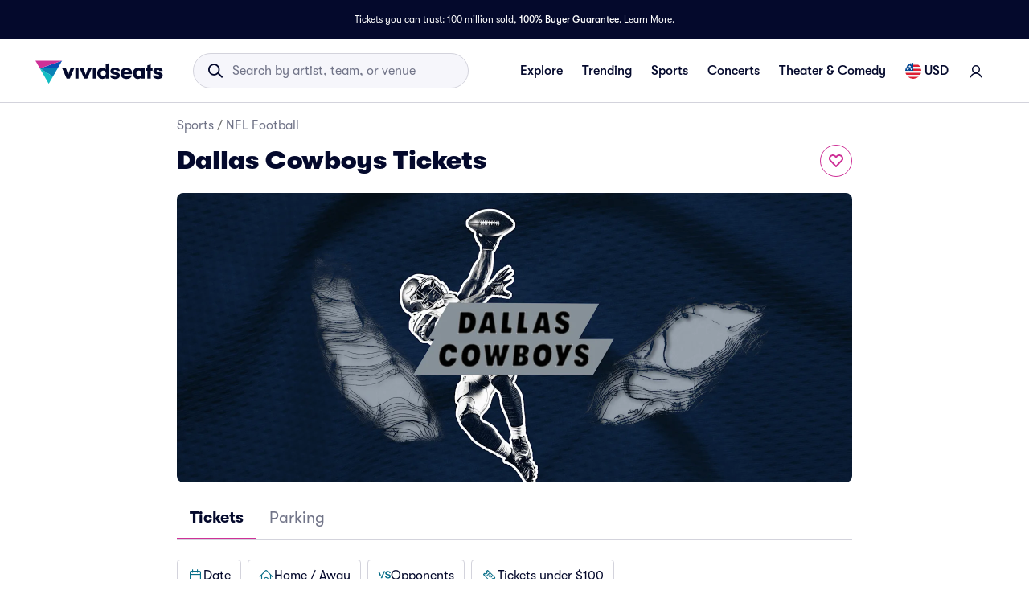

--- FILE ---
content_type: application/javascript
request_url: https://www.vividseats.com/rbgqOZPtVXgXLuwijr3GZNGCQG4/ipawJLcQXLp8fw/EUpJKi4/Uj0AT/DFtcjgB
body_size: 174228
content:
(function(){if(typeof Array.prototype.entries!=='function'){Object.defineProperty(Array.prototype,'entries',{value:function(){var index=0;const array=this;return {next:function(){if(index<array.length){return {value:[index,array[index++]],done:false};}else{return {done:true};}},[Symbol.iterator]:function(){return this;}};},writable:true,configurable:true});}}());(function(){JB();hSP();d4P();var bW=function(SD,K1){return SD>=K1;};var Wv=function(Jw,hk){return Jw-hk;};var ww=function(lw){if(lw==null)return -1;try{var B5=0;for(var Gw=0;Gw<lw["length"];Gw++){var c5=lw["charCodeAt"](Gw);if(c5<128){B5=B5+c5;}}return B5;}catch(F9){return -2;}};var JL=function(I5){var OW='';for(var JZ=0;JZ<I5["length"];JZ++){OW+=I5[JZ]["toString"](16)["length"]===2?I5[JZ]["toString"](16):"0"["concat"](I5[JZ]["toString"](16));}return OW;};var U4=function Jf(c1,H3){'use strict';var S3=Jf;switch(c1){case WV:{var RW=H3[DB];var CC=H3[PN];var lC=H3[lV];return RW[CC]=lC;}break;case Px:{var Pw=H3[DB];var mS=H3[PN];var Gk=H3[lV];l3.push(Hr);Pw[mS]=Gk[l6()[G6(Xt)](m6,tp(BF),Ap,cq)];l3.pop();}break;case Xl:{var ZK=H3[DB];return typeof ZK;}break;case Lb:{var ZO=H3[DB];return typeof ZO;}break;case dV:{var mj=H3[DB];return typeof mj;}break;case YT:{var dj=H3[DB];var bA;l3.push(xh);return bA=dj&&WE(wO()[nt(Xt)](Jt,n2,DG,Mv),typeof Yc[l6()[G6(vz)](pO,AO,WK,r6)])&&LY(dj[l6()[G6(qE)].apply(null,[Dh,SF,lA,F2])],Yc[l6()[G6(vz)](pO,tp([]),WK,Zn)])&&M6(dj,Yc[M6(typeof l6()[G6(ZG)],'undefined')?l6()[G6(vz)](pO,Dt,WK,dK):l6()[G6(Pz)].apply(null,[CE,vK,Pz,Sh])][HF()[q2(cq)].apply(null,[Cz,zH])])?M6(typeof l6()[G6(GG)],'undefined')?l6()[G6(Aj)](hK,k6,b6,MG):l6()[G6(Pz)].apply(null,[L6,vz,UF,tp({})]):typeof dj,l3.pop(),bA;}break;case kB:{return this;}break;case DB:{var dG=H3[DB];return typeof dG;}break;case v8:{var GO=H3[DB];l3.push(tK);var KE;return KE=GO&&WE(wO()[nt(Xt)](Rq,rF,Dt,Mv),typeof Yc[M6(typeof l6()[G6(DG)],'undefined')?l6()[G6(vz)](pO,tp(tp(Dt)),qT,YF):l6()[G6(Pz)].call(null,tn,tp(tp({})),sO,V6)])&&LY(GO[l6()[G6(qE)](Dh,Xz,Wh,vK)],Yc[l6()[G6(vz)].call(null,pO,Xz,qT,Rq)])&&M6(GO,Yc[l6()[G6(vz)].apply(null,[pO,tp(BF),qT,rn])][HF()[q2(cq)].apply(null,[Cz,Aq])])?l6()[G6(Aj)](hK,Lp,UA,Rq):typeof GO,l3.pop(),KE;}break;case K8:{var zG=H3[DB];l3.push(YF);var TO;return TO=zG&&WE(wO()[nt(Xt)].apply(null,[XA,vp,hF,Mv]),typeof Yc[l6()[G6(vz)](pO,XH,CY,Q2)])&&LY(zG[l6()[G6(qE)](Dh,QK,sp,L2)],Yc[l6()[G6(vz)].call(null,pO,hq,CY,gY)])&&M6(zG,Yc[l6()[G6(vz)](pO,tp({}),CY,tp(BF))][HF()[q2(cq)](Cz,Rz)])?LY(typeof l6()[G6(wX)],'undefined')?l6()[G6(Pz)](A6,rj,P6,DG):l6()[G6(Aj)].call(null,hK,tp([]),Wn,jO):typeof zG,l3.pop(),TO;}break;case Us:{return this;}break;case ET:{var Vh=H3[DB];l3.push(q6);var Az;return Az=dp(CT,[HF()[q2(dK)].call(null,Kh,P2),Vh]),l3.pop(),Az;}break;case LJ:{l3.push(AK);this[M6(typeof X6()[K6(cq)],lX([],[][[]]))?X6()[K6(QK)].apply(null,[tG,MH,gq,L6]):X6()[K6(cq)].apply(null,[NF,YY,xq,Ev])]=tp(BF);var SK=this[wO()[nt(mt)](tp(tp(BF)),qK,tp([]),Wn)][BF][l6()[G6(Q2)].call(null,r6,k6,ML,tp([]))];if(LY(LY(typeof NO()[kY(XA)],'undefined')?NO()[kY(Dt)](jO,OF,Cn,pp):NO()[kY(QK)].apply(null,[lO,Oh,mn,sG]),SK[wO()[nt(qG)](H6,k3,Lp,Ah)]))throw SK[l6()[G6(YF)].apply(null,[qt,mt,VS,Wq])];var gp;return gp=this[HF()[q2(Wq)].apply(null,[Zp,IC])],l3.pop(),gp;}break;case Bs:{var hE=H3[DB];var Qj=H3[PN];var pY=H3[lV];l3.push(bO);try{var gz=l3.length;var Hn=tp(tp(DB));var tA;return tA=dp(CT,[M6(typeof wO()[nt(Hz)],lX([],[][[]]))?wO()[nt(qG)](SF,Xw,kp,Ah):wO()[nt(QK)](Cz,w2,hO,UK),wO()[nt(Cq)](Rq,fw,H6,NG),l6()[G6(YF)](qt,rq,br,ZY),hE.call(Qj,pY)]),l3.pop(),tA;}catch(lE){l3.splice(Wv(gz,Dt),Infinity,bO);var I2;return I2=dp(CT,[LY(typeof wO()[nt(ZY)],'undefined')?wO()[nt(QK)].call(null,wp,AK,vz,Aj):wO()[nt(qG)].call(null,Nj,Xw,Sh,Ah),NO()[kY(QK)](g2,Oh,Ek,sG),LY(typeof l6()[G6(VH)],lX([],[][[]]))?l6()[G6(Pz)].call(null,cY,vK,R2,Tp):l6()[G6(YF)](qt,tp(tp(Dt)),br,hK),lE]),l3.pop(),I2;}l3.pop();}break;case TT:{var Gq=H3[DB];var hY;l3.push(qz);return hY=dp(CT,[HF()[q2(dK)].call(null,Kh,ED),Gq]),l3.pop(),hY;}break;case KJ:{var Nh=H3[DB];return typeof Nh;}break;case pb:{var Q6=H3[DB];l3.push(mp);var cK=Yc[wO()[nt(Hh)].apply(null,[JH,wv,SH,rq])](Q6);var ft=[];for(var bH in cK)ft[HF()[q2(Xz)](mA,L4)](bH);ft[HF()[q2(F2)](ph,jZ)]();var lK;return lK=function hv(){l3.push(gn);for(;ft[M6(typeof l6()[G6(jO)],lX([],[][[]]))?l6()[G6(GA)](Aj,Cz,CK,DO):l6()[G6(Pz)].call(null,bj,g2,xA,tp({}))];){var zK=ft[l6()[G6(Op)].apply(null,[IY,rn,SX,tp(BF)])]();if(SG(zK,cK)){var IG;return hv[l6()[G6(Xt)](m6,tp(tp([])),xt,hF)]=zK,hv[X6()[K6(QK)].apply(null,[MH,MH,gq,nz])]=tp(Dt),l3.pop(),IG=hv,IG;}}hv[X6()[K6(QK)].apply(null,[MH,MH,gq,gh])]=tp(BF);var YE;return l3.pop(),YE=hv,YE;},l3.pop(),lK;}break;case F7:{var Sp=H3[DB];var Yn;l3.push(lq);return Yn=Sp&&WE(wO()[nt(Xt)](Aj,WH,Lp,Mv),typeof Yc[M6(typeof l6()[G6(r6)],'undefined')?l6()[G6(vz)].apply(null,[pO,SH,jk,tp(tp(Dt))]):l6()[G6(Pz)].apply(null,[n6,L6,Vz,Kh])])&&LY(Sp[l6()[G6(qE)].call(null,Dh,Kh,V1,wn)],Yc[LY(typeof l6()[G6(lj)],lX([],[][[]]))?l6()[G6(Pz)](RA,wn,fH,AO):l6()[G6(vz)](pO,lO,jk,Tp)])&&M6(Sp,Yc[l6()[G6(vz)].apply(null,[pO,vz,jk,MG])][HF()[q2(cq)](Cz,CU)])?l6()[G6(Aj)](hK,Pz,It,MG):typeof Sp,l3.pop(),Yn;}break;case GB:{var Ih=H3[DB];var Uq=H3[PN];var qj=H3[lV];l3.push(Mt);Ih[Uq]=qj[l6()[G6(Xt)].apply(null,[m6,YA,jp,BA])];l3.pop();}break;case lR:{return this;}break;case Cb:{var XE=H3[DB];l3.push(jY);var Et;return Et=XE&&WE(LY(typeof wO()[nt(Aj)],lX([],[][[]]))?wO()[nt(QK)](tq,Fv,YY,mq):wO()[nt(Xt)].call(null,tp(tp(Dt)),IA,tp(tp({})),Mv),typeof Yc[l6()[G6(vz)](pO,tp(tp({})),Tk,tp(BF))])&&LY(XE[l6()[G6(qE)].call(null,Dh,tp({}),PE,lO)],Yc[l6()[G6(vz)](pO,tp(BF),Tk,Pz)])&&M6(XE,Yc[l6()[G6(vz)](pO,tp(tp(BF)),Tk,tp(BF))][HF()[q2(cq)](Cz,AS)])?l6()[G6(Aj)](hK,f2,wF,wp):typeof XE,l3.pop(),Et;}break;case wJ:{var CH;l3.push(Zq);return CH=M6(typeof X6()[K6(Jj)],lX([],[][[]]))?X6()[K6(Cz)](J1,xG,gY,Tp):X6()[K6(cq)].apply(null,[PO,kK,GG,zA]),l3.pop(),CH;}break;case U7:{var g6=H3[DB];var ZE=H3[PN];var vA=H3[lV];return g6[ZE]=vA;}break;case L8:{return this;}break;case Vx:{var cA=H3[DB];var bE=H3[PN];var RG=H3[lV];l3.push(Wj);try{var B2=l3.length;var Bq=tp(PN);var rY;return rY=dp(CT,[wO()[nt(qG)](TK,WL,TK,Ah),LY(typeof wO()[nt(L6)],lX('',[][[]]))?wO()[nt(QK)].apply(null,[V6,T6,kp,E2]):wO()[nt(Cq)](cH,k5,tp([]),NG),l6()[G6(YF)](qt,hO,RX,XH),cA.call(bE,RG)]),l3.pop(),rY;}catch(O2){l3.splice(Wv(B2,Dt),Infinity,Wj);var nF;return nF=dp(CT,[M6(typeof wO()[nt(jO)],'undefined')?wO()[nt(qG)](tp(BF),WL,AO,Ah):wO()[nt(QK)](Tp,P6,Nj,rA),NO()[kY(QK)].apply(null,[tq,Oh,k2,sG]),l6()[G6(YF)](qt,Tp,RX,hO),O2]),l3.pop(),nF;}l3.pop();}break;case Ib:{return this;}break;}};var fO=function(){return wE.apply(this,[gR,arguments]);};var kE=function(Mp){if(Mp===undefined||Mp==null){return 0;}var wK=Mp["toLowerCase"]()["replace"](/[^a-z]+/gi,'');return wK["length"];};var Ov=function(nH,Fj){return nH&Fj;};var HH=function(KK,ht){return KK>>ht;};var tE=function(qq){return -qq;};var En=function(O6,jK){return O6>jK;};var UQ,tx,lV,PN,gR,BQ,DB,AI,zb,ET,VN;var rE=function(){gG=["\x6c\x65\x6e\x67\x74\x68","\x41\x72\x72\x61\x79","\x63\x6f\x6e\x73\x74\x72\x75\x63\x74\x6f\x72","\x6e\x75\x6d\x62\x65\x72"];};var lX=function(IK,WX){return IK+WX;};function hSP(){lV=! +[]+! +[],DB=+[],tx=+ ! +[]+! +[]+! +[]+! +[]+! +[]+! +[],ET=[+ ! +[]]+[+[]]-+ ! +[],UQ=+ ! +[]+! +[]+! +[]+! +[]+! +[],PN=+ ! +[],zb=[+ ! +[]]+[+[]]-+ ! +[]-+ ! +[],gR=! +[]+! +[]+! +[]+! +[],VN=+ ! +[]+! +[]+! +[],BQ=[+ ! +[]]+[+[]]-[],AI=+ ! +[]+! +[]+! +[]+! +[]+! +[]+! +[]+! +[];}var tp=function(CA){return !CA;};var EK=function(){return (Ml.sjs_se_global_subkey?Ml.sjs_se_global_subkey.push(qE):Ml.sjs_se_global_subkey=[qE])&&Ml.sjs_se_global_subkey;};var WE=function(ln,Z2){return ln==Z2;};var jA=function(vn,lF){return vn<<lF;};var tY=function HE(LK,sj){'use strict';var DX=HE;switch(LK){case lV:{l3.push(Xv);if(tp(SG(wO()[nt(gE)](k6,sd,gY,QG),Yc[M6(typeof wO()[nt(SF)],lX('',[][[]]))?wO()[nt(pF)].call(null,DO,Qv,JH,zY):wO()[nt(QK)](Tp,DY,r6,ZA)]))){var NH;return l3.pop(),NH=null,NH;}var Xh=Yc[M6(typeof wO()[nt(Dj)],lX('',[][[]]))?wO()[nt(pF)](QK,Qv,AO,zY):wO()[nt(QK)].call(null,YF,BK,nz,fj)][M6(typeof wO()[nt(NG)],'undefined')?wO()[nt(gE)](rK,sd,Op,QG):wO()[nt(QK)].apply(null,[hO,QY,Cz,SO])];var Kj=Xh[l6()[G6(qn)](EF,tp(BF),JF,rq)];var G2=Xh[LY(typeof Vp()[lG(k6)],lX(l6()[G6(cq)].call(null,cp,Wq,kn,kX),[][[]]))?Vp()[lG(Hh)].apply(null,[dK,Ez,Ip,Lp]):Vp()[lG(Zn)](YY,gj,t9,Pz)];var TE=Xh[wO()[nt(qG)].apply(null,[DG,Xd,Sz,Ah])];var PF;return PF=[Kj,LY(G2,BF)?BF:En(G2,ZF[f2])?tE(Dt):tE(k6),TE||wO()[nt(kG)](rq,A1,tp(tp(Dt)),nh)],l3.pop(),PF;}break;case Us:{var LE={};var mF={};l3.push(bG);try{var QF=l3.length;var dn=tp(tp(DB));var DH=new (Yc[wO()[nt(FH)](GA,XZ,pF,Oq)])(BF,BF)[X6()[K6(L6)](Pt,sO,ZY,sY)](wO()[nt(np)](YF,p3,vK,DA));var qp=DH[M6(typeof l6()[G6(Nt)],lX([],[][[]]))?l6()[G6(np)].apply(null,[wn,tp(tp({})),c6,Lp]):l6()[G6(Pz)].apply(null,[NX,tp(tp(BF)),Dp,k6])](l6()[G6(NA)](gH,SF,Pr,SE));var E6=DH[X6()[K6(cj)].apply(null,[Pt,OE,qE,tq])](qp[LY(typeof wO()[nt(YY)],'undefined')?wO()[nt(QK)](Cz,dX,LH,dO):wO()[nt(NA)](k6,IS,tp(tp({})),hG)]);var pH=DH[X6()[K6(cj)].apply(null,[Pt,OE,qE,qG])](qp[l6()[G6(nh)](Jq,V6,qL,rn)]);LE=dp(CT,[X6()[K6(BA)](jv,Hr,Tj,Jj),E6,LY(typeof wO()[nt(qE)],'undefined')?wO()[nt(QK)](EG,AY,r6,Nt):wO()[nt(vp)].call(null,tp(tp(Dt)),c6,GA,TH),pH]);var DK=new (Yc[wO()[nt(FH)](L6,XZ,ZG,Oq)])(ZF[f2],BF)[X6()[K6(L6)](Pt,sO,ZY,wn)](LY(typeof l6()[G6(pF)],lX('',[][[]]))?l6()[G6(Pz)].apply(null,[tv,tp([]),sq,tp(tp({}))]):l6()[G6(tO)].apply(null,[LA,tp(tp(BF)),s3,L6]));var xK=DK[l6()[G6(np)].apply(null,[wn,vz,c6,Dt])](l6()[G6(NA)].call(null,gH,Hz,Pr,Wq));var Ot=DK[X6()[K6(cj)](Pt,OE,qE,XH)](xK[wO()[nt(NA)](kp,IS,Wq,hG)]);var VO=DK[X6()[K6(cj)](Pt,OE,qE,DG)](xK[l6()[G6(nh)](Jq,L6,qL,MG)]);mF=dp(CT,[HF()[q2(hz)](wn,AC),Ot,l6()[G6(hz)](n2,QK,sw,vz),VO]);}finally{l3.splice(Wv(QF,Dt),Infinity,bG);var xX;return xX=dp(CT,[wO()[nt(WF)].call(null,tp(tp([])),th,cj,Bj),LE[X6()[K6(BA)](jv,Hr,Tj,F2)]||null,NO()[kY(nz)].apply(null,[lO,XA,Pt,dF]),LE[wO()[nt(vp)].apply(null,[zA,c6,Hz,TH])]||null,HF()[q2(Dh)](Ph,WS),mF[LY(typeof HF()[q2(gh)],lX('',[][[]]))?HF()[q2(Tj)](Oz,AG):HF()[q2(hz)](wn,AC)]||null,l6()[G6(Un)].call(null,k6,ZG,OZ,Nj),mF[l6()[G6(hz)](n2,Sh,sw,Dt)]||null]),l3.pop(),xX;}l3.pop();}break;case mI:{var v6=sj[DB];l3.push(BH);if(LY([HF()[q2(mA)].call(null,b6,pw),Vp()[lG(BA)](XH,fE,QK,cq),wO()[nt(Xn)](TK,md,tp(tp(Dt)),KO)][X6()[K6(gK)](RX,wz,Xz,DO)](v6[HF()[q2(kq)].call(null,kz,RY)][HF()[q2(zq)](Pn,L1)]),tE(Dt))){l3.pop();return;}Yc[M6(typeof HF()[q2(Dj)],lX([],[][[]]))?HF()[q2(tO)].apply(null,[Ej,dE]):HF()[q2(Tj)](c2,OK)](function(){var UH=tp({});l3.push(OY);try{var cO=l3.length;var Wp=tp(PN);if(tp(UH)&&v6[HF()[q2(kq)](kz,wj)]&&(v6[HF()[q2(kq)].call(null,kz,wj)][wO()[nt(IX)].apply(null,[dK,Th,tp(tp(Dt)),w6])](HF()[q2(Kv)](MG,Ct))||v6[HF()[q2(kq)](kz,wj)][wO()[nt(IX)].apply(null,[cq,Th,PY,w6])](Vp()[lG(bn)].apply(null,[GA,jt,KY,GA])))){UH=tp(DB);}}catch(wt){l3.splice(Wv(cO,Dt),Infinity,OY);v6[LY(typeof HF()[q2(rK)],lX([],[][[]]))?HF()[q2(Tj)](Kn,w6):HF()[q2(kq)](kz,wj)][wO()[nt(TH)](cH,Lw,tp([]),Vt)](new (Yc[LY(typeof wO()[nt(XH)],'undefined')?wO()[nt(QK)].call(null,Tj,Rh,cH,Rp):wO()[nt(RA)](jO,sq,tp(tp(Dt)),rO)])(Vp()[lG(hO)](zA,mY,SU,Xz),dp(CT,[wO()[nt(Ah)](r6,Zq,SE,Fz),tp(tp(PN)),M6(typeof Vp()[lG(nz)],'undefined')?Vp()[lG(qG)].apply(null,[dK,wz,Oh,ZY]):Vp()[lG(Hh)](Lq,D6,Kv,J6),tp(tp(DB)),M6(typeof wO()[nt(V6)],lX('',[][[]]))?wO()[nt(Wn)](AO,GF,k6,VH):wO()[nt(QK)].call(null,NG,TG,DO,Vq),tp(tp([]))])));}if(tp(UH)&&LY(v6[X6()[K6(bn)](FE,Gn,GA,JH)],l6()[G6(vp)](NX,tp(Dt),dY,g2))){UH=tp(tp(PN));}if(UH){v6[HF()[q2(kq)].apply(null,[kz,wj])][wO()[nt(TH)].call(null,Sh,Lw,gq,Vt)](new (Yc[wO()[nt(RA)].apply(null,[Op,sq,tp(tp([])),rO])])(l6()[G6(tF)].call(null,JK,YK,OU,cH),dp(CT,[wO()[nt(Ah)](rK,Zq,GK,Fz),tp(tp(PN)),Vp()[lG(qG)].call(null,BA,wz,Oh,ZY),tp({}),wO()[nt(Wn)].call(null,BF,GF,jO,VH),tp(tp([]))])));}l3.pop();},BF);l3.pop();}break;case hg:{l3.push(ZY);throw new (Yc[l6()[G6(AO)].call(null,Fz,rn,kA,kX)])(wO()[nt(JE)].apply(null,[sY,Dj,Aj,Lp]));}break;case Vx:{var sE=sj[DB];var nE=sj[PN];l3.push(IE);if(WE(nE,null)||En(nE,sE[LY(typeof l6()[G6(Tj)],'undefined')?l6()[G6(Pz)](Lt,dK,Zh,tp(tp({}))):l6()[G6(GA)].apply(null,[Aj,QK,Uk,rj])]))nE=sE[l6()[G6(GA)].apply(null,[Aj,gq,Uk,Jt])];for(var Xp=BF,An=new (Yc[wO()[nt(XA)](H6,wC,Jj,kj)])(nE);PA(Xp,nE);Xp++)An[Xp]=sE[Xp];var Yp;return l3.pop(),Yp=An,Yp;}break;case pb:{var Qz=sj[DB];var lH=sj[PN];l3.push(NG);var Oj=WE(null,Qz)?null:vt(HF()[q2(Jj)](Lq,Hr),typeof Yc[l6()[G6(vz)].apply(null,[pO,ZY,Qn,Zn])])&&Qz[Yc[M6(typeof l6()[G6(s2)],'undefined')?l6()[G6(vz)].call(null,pO,Q2,Qn,SH):l6()[G6(Pz)].call(null,jn,hK,KA,kp)][HF()[q2(nz)].apply(null,[Xz,Rn])]]||Qz[X6()[K6(qE)].apply(null,[sh,sp,ZY,vK])];if(vt(null,Oj)){var S6,bX,Yt,CO,YG=[],fp=tp(BF),cz=tp(Dt);try{var dh=l3.length;var x2=tp({});if(Yt=(Oj=Oj.call(Qz))[wO()[nt(Qp)](Op,Wk,NG,Tq)],LY(Ml[wO()[nt(gK)](Hz,Tz,kp,nO)](),lH)){if(M6(Yc[wO()[nt(Hh)].call(null,YK,HY,F2,rq)](Oj),Oj)){x2=tp(tp(PN));return;}fp=tp(ZF[Jt]);}else for(;tp(fp=(S6=Yt.call(Oj))[X6()[K6(QK)](nG,MH,gq,GA)])&&(YG[HF()[q2(Xz)].apply(null,[mA,p2])](S6[l6()[G6(Xt)].call(null,m6,Lp,hh,xF)]),M6(YG[l6()[G6(GA)](Aj,pF,hn,JH)],lH));fp=tp(BF));}catch(VK){cz=tp(BF),bX=VK;}finally{l3.splice(Wv(dh,Dt),Infinity,NG);try{var fX=l3.length;var Jh=tp([]);if(tp(fp)&&vt(null,Oj[l6()[G6(Ev)](vG,Pz,vE,Op)])&&(CO=Oj[l6()[G6(Ev)](vG,gK,vE,Ev)](),M6(Yc[wO()[nt(Hh)](SE,HY,tp({}),rq)](CO),CO))){Jh=tp(tp({}));return;}}finally{l3.splice(Wv(fX,Dt),Infinity,NG);if(Jh){l3.pop();}if(cz)throw bX;}if(x2){l3.pop();}}var Gj;return l3.pop(),Gj=YG,Gj;}l3.pop();}break;case LJ:{var wq=sj[DB];l3.push(MY);if(Yc[wO()[nt(XA)](tp(tp([])),Iz,SE,kj)][wO()[nt(pO)](tp({}),Dp,gh,zt)](wq)){var cX;return l3.pop(),cX=wq,cX;}l3.pop();}break;case nJ:{var qH=sj[DB];l3.push(fE);var st;return st=Yc[M6(typeof wO()[nt(hK)],lX([],[][[]]))?wO()[nt(Hh)](tp(tp([])),xU,gK,rq):wO()[nt(QK)](DG,EO,hF,Ch)][wO()[nt(wn)](PY,B3,kp,rj)](qH)[HF()[q2(rh)](Zh,vE)](function(vH){return qH[vH];})[ZF[f2]],l3.pop(),st;}break;case gR:{var Zz=sj[DB];l3.push(HG);var Qt=Zz[M6(typeof HF()[q2(OK)],lX([],[][[]]))?HF()[q2(rh)].call(null,Zh,bK):HF()[q2(Tj)].apply(null,[GY,CK])](function(qH){return HE.apply(this,[nJ,arguments]);});var Gp;return Gp=Qt[l6()[G6(L6)](zh,TK,Uz,pF)](HF()[q2(XH)].apply(null,[gq,sX])),l3.pop(),Gp;}break;case Kc:{l3.push(tO);try{var pt=l3.length;var Dn=tp(PN);var J2=lX(lX(lX(lX(lX(lX(lX(lX(lX(lX(lX(lX(lX(lX(lX(lX(lX(lX(lX(lX(lX(lX(lX(lX(Yc[M6(typeof wO()[nt(fh)],'undefined')?wO()[nt(vK)].call(null,wp,cn,TK,zn):wO()[nt(QK)].call(null,tp(tp([])),GA,EG,Mh)](Yc[wO()[nt(pF)](SE,gA,LH,zY)][l6()[G6(Dz)].apply(null,[sO,Jt,Hk,gq])]),jA(Yc[wO()[nt(vK)].call(null,Tp,cn,vK,zn)](Yc[LY(typeof wO()[nt(lO)],lX([],[][[]]))?wO()[nt(QK)].call(null,wX,L2,SH,rH):wO()[nt(pF)](Hz,gA,SE,zY)][l6()[G6(sA)](pF,Xt,t6,tp(Dt))]),Dt)),jA(Yc[LY(typeof wO()[nt(H2)],lX('',[][[]]))?wO()[nt(QK)].apply(null,[vz,mz,vK,tt]):wO()[nt(vK)].call(null,tp(tp(BF)),cn,tp(tp(BF)),zn)](Yc[wO()[nt(pF)].call(null,tp([]),gA,Rq,zY)][X6()[K6(EF)].apply(null,[sH,Yh,GA,Tj])]),k6)),jA(Yc[wO()[nt(vK)](cH,cn,f2,zn)](Yc[wO()[nt(pF)].call(null,F2,gA,NG,zY)][wO()[nt(hG)](kp,vr,pF,tq)]),Pz)),jA(Yc[LY(typeof wO()[nt(vz)],lX('',[][[]]))?wO()[nt(QK)](tp(Dt),VH,Xt,YK):wO()[nt(vK)].apply(null,[YF,cn,EF,zn])](Yc[wO()[nt(cq)](ZG,cY,tp(tp(Dt)),gO)][l6()[G6(b6)](Rq,tp(tp([])),W2,tp(tp([])))]),ZF[Dt])),jA(Yc[wO()[nt(vK)](ZY,cn,Cq,zn)](Yc[M6(typeof wO()[nt(BY)],'undefined')?wO()[nt(pF)](Dt,gA,tp({}),zY):wO()[nt(QK)](pF,HO,SF,Nt)][LY(typeof HF()[q2(Xt)],lX('',[][[]]))?HF()[q2(Tj)](Mn,Oh):HF()[q2(Dq)](R6,wG)]),Oh)),jA(Yc[wO()[nt(vK)](tp({}),cn,F2,zn)](Yc[wO()[nt(pF)](tq,gA,kp,zY)][Vp()[lG(F2)](Tp,CX,WF,Jj)]),Tj)),jA(Yc[LY(typeof wO()[nt(fK)],lX('',[][[]]))?wO()[nt(QK)](Op,Jz,wp,Fh):wO()[nt(vK)].apply(null,[qE,cn,tp(tp([])),zn])](Yc[wO()[nt(pF)](tp(tp(Dt)),gA,cH,zY)][NO()[kY(hK)].apply(null,[AO,vz,q6,zh])]),Xz)),jA(Yc[wO()[nt(vK)].apply(null,[tp(tp([])),cn,XA,zn])](Yc[wO()[nt(pF)].apply(null,[DG,gA,Cq,zY])][Vp()[lG(Cz)].apply(null,[XA,Vt,ct,qE])]),ZF[Pz])),jA(Yc[wO()[nt(vK)](EF,cn,MG,zn)](Yc[wO()[nt(pF)](lO,gA,gK,zY)][HF()[q2(KO)].call(null,xh,wh)]),GA)),jA(Yc[wO()[nt(vK)](cH,cn,cH,zn)](Yc[wO()[nt(pF)].call(null,tp(tp({})),gA,tp({}),zY)][NO()[kY(NX)](JH,Hh,Vt,pF)]),Ml[HF()[q2(xh)](lj,m1)]())),jA(Yc[wO()[nt(vK)].apply(null,[LH,cn,Lq,zn])](Yc[wO()[nt(pF)].call(null,vz,gA,Hz,zY)][Vp()[lG(Sz)](SF,Vt,FO,PY)]),ZF[Cq])),jA(Yc[wO()[nt(vK)].call(null,Jj,cn,wp,zn)](Yc[wO()[nt(pF)].call(null,tp({}),gA,gq,zY)][NO()[kY(Op)].apply(null,[dK,PY,Vt,ZY])]),qE)),jA(Yc[wO()[nt(vK)](SE,cn,Wq,zn)](Yc[wO()[nt(pF)](rj,gA,lO,zY)][HF()[q2(cn)].call(null,LF,PK)]),ZF[LH])),jA(Yc[wO()[nt(vK)].call(null,L2,cn,Oh,zn)](Yc[wO()[nt(pF)].call(null,hO,gA,SF,zY)][l6()[G6(cn)](BA,tp([]),B1,GA)]),QK)),jA(Yc[M6(typeof wO()[nt(sF)],lX('',[][[]]))?wO()[nt(vK)](pF,cn,tp([]),zn):wO()[nt(QK)](YA,r6,pF,SE)](Yc[wO()[nt(pF)].apply(null,[Cz,gA,pF,zY])][l6()[G6(LF)](LX,rj,k2,Xt)]),Cz)),jA(Yc[wO()[nt(vK)](pF,cn,NG,zn)](Yc[LY(typeof wO()[nt(Mj)],lX('',[][[]]))?wO()[nt(QK)](tp(tp({})),At,tp(tp([])),Kq):wO()[nt(pF)].apply(null,[Aj,gA,GA,zY])][HF()[q2(lh)](Av,wC)]),ZF[AO])),jA(Yc[LY(typeof wO()[nt(Ph)],lX('',[][[]]))?wO()[nt(QK)](Sh,KY,BA,T2):wO()[nt(vK)](tp(tp(Dt)),cn,Tj,zn)](Yc[wO()[nt(pF)].call(null,gh,gA,vK,zY)][l6()[G6(Pn)].call(null,lj,tp(BF),jj,k6)]),Jj)),jA(Yc[wO()[nt(vK)].apply(null,[JH,cn,EF,zn])](Yc[wO()[nt(pF)](lO,gA,V6,zY)][l6()[G6(jG)].apply(null,[hO,Ev,Fv,vz])]),gY)),jA(Yc[wO()[nt(vK)](tp(tp(Dt)),cn,Pz,zn)](Yc[wO()[nt(pF)].apply(null,[tp([]),gA,DG,zY])][wO()[nt(YK)](Hz,JY,cH,zE)]),vz)),jA(Yc[wO()[nt(vK)].call(null,Sh,cn,rK,zn)](Yc[M6(typeof wO()[nt(Sh)],lX('',[][[]]))?wO()[nt(pF)](Qp,gA,tp(Dt),zY):wO()[nt(QK)](cH,B6,cq,Nn)][l6()[G6(bF)](fq,YK,QH,ZY)]),Xt)),jA(Yc[M6(typeof wO()[nt(b6)],lX([],[][[]]))?wO()[nt(vK)].apply(null,[vz,cn,f2,zn]):wO()[nt(QK)](kX,Bt,jO,C2)](Yc[wO()[nt(pF)](hO,gA,Xz,zY)][wO()[nt(LX)].call(null,k6,Fv,Aj,YK)]),PY)),jA(Yc[wO()[nt(vK)](XH,cn,Zn,zn)](Yc[wO()[nt(pF)](Nj,gA,nz,zY)][NO()[kY(Tp)].call(null,f2,f2,sp,DG)]),f2)),jA(Yc[wO()[nt(vK)](tp(tp(Dt)),cn,Zn,zn)](Yc[wO()[nt(L6)].call(null,nz,AH,hO,XG)][wO()[nt(Xz)](PY,bp,f2,Av)]),Kh)),jA(Yc[LY(typeof wO()[nt(Jq)],lX('',[][[]]))?wO()[nt(QK)].apply(null,[vK,n6,DG,qE]):wO()[nt(vK)](Rq,cn,Cz,zn)](Yc[wO()[nt(cq)].apply(null,[rq,cY,wX,gO])][l6()[G6(Ft)].call(null,JE,Xz,qF,XH)]),Hz));var Hp;return l3.pop(),Hp=J2,Hp;}catch(kt){l3.splice(Wv(pt,Dt),Infinity,tO);var bq;return l3.pop(),bq=BF,bq;}l3.pop();}break;case AI:{l3.push(pz);var Np=Yc[LY(typeof wO()[nt(pF)],lX('',[][[]]))?wO()[nt(QK)](DO,Lp,YY,W6):wO()[nt(GA)](rq,Qr,tp(tp([])),zh)][l6()[G6(WO)](qn,DO,X4,gq)]?Dt:BF;var RH=Yc[wO()[nt(GA)](lO,Qr,Zn,zh)][X6()[K6(mt)](Gz,Hz,QK,Lq)]?ZF[Jt]:BF;var XK=Yc[wO()[nt(GA)](tp(tp(Dt)),Qr,L6,zh)][wO()[nt(IO)](Tp,pR,Rq,Mj)]?Dt:BF;var N6=Yc[wO()[nt(GA)](BA,Qr,tp({}),zh)][l6()[G6(On)](NA,dK,VG,gK)]?Dt:BF;var x6=Yc[wO()[nt(GA)](MG,Qr,SE,zh)][LY(typeof HF()[q2(sH)],lX('',[][[]]))?HF()[q2(Tj)].call(null,VF,MF):HF()[q2(RA)].apply(null,[kh,bk])]?Dt:BF;var Rt=Yc[wO()[nt(GA)].apply(null,[tp([]),Qr,AO,zh])][M6(typeof wO()[nt(j6)],lX('',[][[]]))?wO()[nt(gH)].apply(null,[tp(tp({})),DU,rn,kG]):wO()[nt(QK)](tp({}),Uh,hF,Dt)]?Dt:BF;var fY=Yc[wO()[nt(GA)](YK,Qr,qE,zh)][l6()[G6(Jn)].call(null,OK,TK,Vv,tp(BF))]?Dt:Ml[wO()[nt(gK)](tp([]),B4,EF,nO)]();var LG=Yc[wO()[nt(GA)](Op,Qr,F2,zh)][wO()[nt(pK)].call(null,zA,AL,lO,JY)]?Dt:ZF[f2];var z2=Yc[wO()[nt(GA)](Wq,Qr,Wq,zh)][X6()[K6(gh)](xj,Fp,Tj,Jt)]?ZF[Jt]:BF;var DE=Yc[l6()[G6(XO)](YA,tp(tp([])),Tv,Lp)][HF()[q2(cq)](Cz,J6)].bind?Dt:BF;var jF=Yc[wO()[nt(GA)](cH,Qr,MG,zh)][LY(typeof HF()[q2(NX)],lX([],[][[]]))?HF()[q2(Tj)](kX,OA):HF()[q2(zp)].apply(null,[RO,VW])]?Dt:ZF[f2];var mO=Yc[wO()[nt(GA)].call(null,zA,Qr,hK,zh)][HF()[q2(sO)](sh,GH)]?Dt:BF;var QE;var s6;try{var lz=l3.length;var Tn=tp(tp(DB));QE=Yc[wO()[nt(GA)](YF,Qr,xF,zh)][wO()[nt(sK)].apply(null,[tp(tp(Dt)),UX,f2,LH])]?Ml[HF()[q2(lO)](Wn,lL)]():BF;}catch(FF){l3.splice(Wv(lz,Dt),Infinity,pz);QE=ZF[f2];}try{var wA=l3.length;var fz=tp([]);s6=Yc[wO()[nt(GA)].call(null,hq,Qr,NG,zh)][l6()[G6(sO)](zq,tp(tp(BF)),VX,tp([]))]?Dt:BF;}catch(xY){l3.splice(Wv(wA,Dt),Infinity,pz);s6=BF;}var WG;return WG=lX(lX(lX(lX(lX(lX(lX(lX(lX(lX(lX(lX(lX(Np,jA(RH,Dt)),jA(XK,k6)),jA(N6,Pz)),jA(x6,ZF[Dt])),jA(Rt,Oh)),jA(fY,Tj)),jA(LG,Xz)),jA(QE,Ml[wO()[nt(bK)](Zn,ZC,wp,Rq)]())),jA(s6,GA)),jA(z2,ZY)),jA(DE,ZF[Cq])),jA(jF,qE)),jA(mO,Hh)),l3.pop(),WG;}break;case Y7:{var RK=sj[DB];l3.push(WO);var Qh=M6(typeof l6()[G6(JA)],'undefined')?l6()[G6(cq)](cp,Pz,dA,Xz):l6()[G6(Pz)](Iq,tp([]),jE,xF);var JO=wO()[nt(nO)](Lp,FY,mt,Pn);var zj=BF;var Eq=RK[l6()[G6(UG)](nh,tp(tp([])),BS,tp(Dt))]();while(PA(zj,Eq[LY(typeof l6()[G6(mK)],lX([],[][[]]))?l6()[G6(Pz)].call(null,GA,tq,pF,Qp):l6()[G6(GA)].apply(null,[Aj,cq,At,XA])])){if(bW(JO[X6()[K6(gK)](Lz,wz,Xz,Qp)](Eq[HF()[q2(gq)].apply(null,[Xt,qF])](zj)),BF)||bW(JO[X6()[K6(gK)](Lz,wz,Xz,DO)](Eq[HF()[q2(gq)](Xt,qF)](lX(zj,Dt))),BF)){Qh+=Dt;}else{Qh+=ZF[f2];}zj=lX(zj,k6);}var fA;return l3.pop(),fA=Qh,fA;}break;case PN:{var RE;var p6;var HK;l3.push(Ut);for(RE=BF;PA(RE,sj[l6()[G6(GA)].apply(null,[Aj,Lq,lv,kp])]);RE+=Dt){HK=sj[RE];}p6=HK[LY(typeof wO()[nt(sY)],lX([],[][[]]))?wO()[nt(QK)](XA,Dp,YF,GG):wO()[nt(Cj)](hF,Mn,H6,cn)]();if(Yc[wO()[nt(GA)](wn,bk,tp([]),zh)].bmak[HF()[q2(Sn)](nq,nr)][p6]){Yc[LY(typeof wO()[nt(m6)],lX([],[][[]]))?wO()[nt(QK)].call(null,BF,jG,tp(tp([])),UG):wO()[nt(GA)](Xz,bk,tp(BF),zh)].bmak[LY(typeof HF()[q2(nG)],lX('',[][[]]))?HF()[q2(Tj)](DO,Yj):HF()[q2(Sn)].apply(null,[nq,nr])][p6].apply(Yc[wO()[nt(GA)](gh,bk,GA,zh)].bmak[HF()[q2(Sn)].apply(null,[nq,nr])],HK);}l3.pop();}break;case CT:{l3.push(Fh);var UE=Ml[wO()[nt(Yq)](sY,CF,wp,m6)]();var rt=l6()[G6(cq)](cp,Cz,Ij,gK);for(var cF=BF;PA(cF,UE);cF++){rt+=wO()[nt(V6)].call(null,Jj,Kp,LH,Rj);UE++;}l3.pop();}break;case Ls:{l3.push(Ch);Yc[LY(typeof HF()[q2(Ej)],'undefined')?HF()[q2(Tj)](AK,EA):HF()[q2(tO)](Ej,nA)](function(){return HE.apply(this,[CT,arguments]);},Ml[HF()[q2(TF)](Lj,qv)]());l3.pop();}break;}};var r2=function(fF){return Yc["Math"]["floor"](Yc["Math"]["random"]()*fF["length"]);};var Kz=function(Uj){if(Uj===undefined||Uj==null){return 0;}var BE=Uj["replace"](/[\w\s]/gi,'');return BE["length"];};var mh=function(){return JX.apply(this,[VI,arguments]);};var l2=function(){var rz;if(typeof Yc["window"]["XMLHttpRequest"]!=='undefined'){rz=new (Yc["window"]["XMLHttpRequest"])();}else if(typeof Yc["window"]["XDomainRequest"]!=='undefined'){rz=new (Yc["window"]["XDomainRequest"])();rz["onload"]=function(){this["readyState"]=4;if(this["onreadystatechange"] instanceof Yc["Function"])this["onreadystatechange"]();};}else{rz=new (Yc["window"]["ActiveXObject"])('Microsoft.XMLHTTP');}if(typeof rz["withCredentials"]!=='undefined'){rz["withCredentials"]=true;}return rz;};var bh=function(ME){return +ME;};var zv=function(){YO=[" \x40Qi","\bK",">9\n^\'","4\x008;","_6\x3f%\x075\f_","I2=","\f=:193!I<\v;=","W6\n895\x07o:*",";#9","3\\;c^s5rw-gC,YTNYPekd{","n","\v4T\v,2>(",",(\b","PH","\"\n(","]\n7k","\x3f=","^#;,(\f","N>*",">+","$/=V6,\x4095",".2\x07\x009I*","_ ","\v+.\b^","\v64)3",";\v=\x07#5d5!\x07 4\".\rI","6|2Z\'=R2\r)94QF","3={hI6^=9q2!)Us2\v60\v#9","$(.(^= 90","\x3fkH&+\x40i\x07)\f+9J\n2& d\r\x07BL0%5>7w HJ\nL","-\f$;V2","<06%.O\x3f29","=\v\"","\"//\nR1","\f96\x07","I>","Z1","\x00=%5H\'\t(","\",\fZ",".)R","\v;\x07<\x07#($_6","W<\x0016","(K\x3f49\v\x3f3","\x3f]:\t0\v!\rI6","40!9y!+#&,(\b","&95\x074C#+8\r#T!","\"\".\b^","0!^8k.j","4\x00\n\x3fU7","R 66#937N=1\x3f","]M:^","*9I!Q21&\x07\x3f","Hh","\x00U631%\n","53\v!9","-8$P","8/\fz4\n,","\x00","]=","P","\x3f\"8\f","\f^!7\x00","X<1$,>","(\f94\fR \"=2\n="," ","\x07\r+3(","^!",">\x3f\x07.^!","\f\bS-%",")\x078(8","K","*3","9$\x07:","2\"/>I:\r6;\"\r!=_","\b96,;\f",",O55$4>5","=:\v9\f|2(5","W:\n,+","S","=<w794\'!9U\'",">(","\x07<)38T2\n>fT=:\n+w>4-\"1\x00^","6#,0","/0","-O6","\nR#\v9\x005","t1;","+#\v#;\x00B","]:","*U -%\r\x3f","$/O0! 495","61","g","3","N\x3f2=\x00\"\v\"2%H\'",";49",">5"," 3#o!=\x00\r#2\fO:\n","8U%\b1q9(\fK\'Q7R5\x07>(X\'=R\x3f\r#q\x00^!4q\v#/U0JR;\x3fB\".\rIs\vx4B$(\fZ1tR\x3f\r#q\bI2\bD7;\x07.(QV&x0(|\bQ`\x00\b\t:=L$(\fZ\'ZxB 9T7_",">$9\n\bN6","2","+5\x07H;","M]","\n3(=","X<1\x00<2,/T!",">9\x07","X0\b=\x000$3\x078U0<\x3f\n.\b\x07R\'\b","\x07&\x3f","\x077:\v(\x07Y\x3f\x00","2(=i6,!8#=%R>\v-","==]<+","2\n(\x3f8K!\"\r\x3f0>","#3\x07","Z%","\x07C\'","_6\x07\r;9=","4","_2u<&qW<\x00","O=\x00\'!",">=3_","0","%\r(U4%\x3f","46\v#","H$","E","sU\x40","2$9\x07l:0"," \b1","3\'7%#:w\x3f+\b#1\t\x3f&c\n+:5\x07+;Q8\t6!\x3f/M$\t\"B`P~h\\G\fkHOwO","\x077!((\f","(1\x07^","N\x3f","6==",">#","*\x3f\"1","\n>","","7,1\f2S!\t1\x07<","<06%.O\x3f29","9\r#9\'V1","$\b",":X!610\f;=","4\b^70*( 8:I","/\fy!=!8#=","*c","-3(/","R>>74","=+"," >\f",",\b","\b=\x3f=Y27,%\x07","*g+A&","d 0*2\x07","K6","\x077%\v#)\f","%","#>#,2\n","v\x0093\bV5\r45Xm\b 16B93I^s\n;5\x07)|\nU\'\r6q%=X\'+R>9/\x00^sx9\x07m\bR=\x40D*\x3f(r","&\v)(","\"1(O<,>\f","8\bZ~\t9|\"=\r\\O:","0(=!W2\b*R\x07\x07\x3f/\x00Us!\b-8\f",",\x00::~.2<->4y=","$3%*$8\rU","#\x07 3~%\n,>899\x07I","=<w5\x3f","H+Ek","#\r648,",";\x00(93","(\x07,.&y:0","5\x07;5\nV<\r7","\"..H&\t1","R8m2:*3(","6=","H\x07+4","\x07;5\nv<\r7(2","0.9R1\b1(O(*\fO ","9","U0<\"","\x3f(=\r\bH\'=9#;\f","0\x07","\x3f8(","\v","3\x07T26","!(\f\b\bh6(","N\n<#","<\r7*\x00R1\b1(%=\x07^",">\x00U6",">(","#\x07#8\f^!","\b=#6$1\fN\'","B#","I*4\n,\x008\x07>","V<\x07=\';9\x07w:=4>","$\v)m61\x3f","\"!,,I6\"(>99\r\"R44","5$8\f\x07R=D\x3f(2Q6!%\v\"2I<T7\b=","w","M6<\v9\x00V6193H\'","J&!","\x3fX8\"7\x000(\rO2\"\r\x3f0",";9\bh:\v<\v9","54(\b\\6","y<\b=\x3f","2",">(K\v \v\"1,I<","0\b\\","% \f.3\rI","!:2",":5",";.","1%=_3#","9u\v","\v:#\x00\f^0","O<!.\x3f","&\r6>>|$_:D\b0(.I!W&I1q&42\bR0Q(1:B5\vZ!\b",".d7\r.#=(*\bN2","3\x07\x07T:+9#;\f","7","\b9","O6","26.","8>(%Z7","74B/Qm:=\x00","68(\fB$\r\x3f%",",$=N047\x3f>","L;\x070","HbCS","\'mW6D\b$`5\x07",",$%1\x07^","]&\b\f=)%B#","8\rC","\x3fU61\x3f",":\x00W7","\t&\"1\bU-\"","*8(\vP6","`A9","0I!","((=W6,\x00(*(=\rI=\v#9","2(0\fZ\'\v6","1\vs:\x00=",",=~%"," \r>","\"\t","\v53$\"1\bR<\'7%\"0I","\tb","!-%,,1\f","094\'!9U\'","=>4mZD\fj",">m\\B",":\n=\x00\x07$;","\t","2\b\x07R47\x00","$/","0.9I<,#","X!,","9#=(",".\"4 ","^1\b","%","#\r64w\x3fI M","*4+#(","W66!0 ","\x00.2\x073^!#\x3f\"\x3f=T=",".=S",":.\b","y:-6","H\f$%\fU\'",">\f 3^76","8\f)3","=0\v!\rI6","<","0\r4","9\x3f^",")","*90O\'\r:\x07%\x07","\x001!9\x3f4M6","Z%\r4:4\v*4","\"#\x3f.\b\b","0(>I",":","/W6","S:\x00=","3\x07T&\f+09","==c","\f4","\x00=xq,0\x0065R\'!)\fQT5Q!4B9R \r7 9","\x00=","\v-5",",\bO6",";\f~\x3f\t=%%=\\\t=","7","Z\'\f=","=","14\f,0K\x0737","N=1\x3f","O\'b","\nX\f\x007#!\r,/\x07ZdG>\v. \x3fd9\v","(/U 0=\n%","\x0705!9:I:\n=\r,8","5\b4;5","9*>","*7(/","Y","2\t","+0(8>I8=\v#9,I<","^16(7\r",".;/3\x3f5I\f\x07*!:X\'\v6",",V#",">="];};var xn=function(In,jh){var Ep=Yc["Math"]["round"](Yc["Math"]["random"]()*(jh-In)+In);return Ep;};var Hj=function(BO,Sj){return BO^Sj;};var Vj=function(pq,Gt){return pq*Gt;};var PH=function(){return JX.apply(this,[AP,arguments]);};var JX=function qO(hj,TA){var zO=qO;for(hj;hj!=hB;hj){switch(hj){case TI:{KH=rp*Pz+cq+Oh*GA;cn=gq+Zn*ZY-rp+cq;Dz=Xz*Zn+k6+Oh+Tj;sA=Oh+Xz*Zn+ZY-Dt;Pn=Zn*cq-Pz-GA-gq;P2=rp*Oh+Xz*gq+Pz;hj=NV;xO=GA*Pz*Zn+rp-Oh;jG=Pz*cq*GA*Dt+Zn;}break;case Cg:{NK=Tj+cq*rp-Zn;AF=Oh*Pz*GA*Tj-Zn;AO=k6*GA+gq+Pz*Dt;YA=k6+ZY+Tj*gq*Pz;hj+=kP;NG=cq-ZY+Pz*Xz*gq;bn=Zn+gq+Pz;}break;case zl:{hj-=CT;ZA=gq*Zn-cq-k6*Xz;sn=rp+Xz*Tj*GA-Dt;Rn=Tj*rp+Oh*ZY+Zn;jq=Oh+Xz+rp-Dt;XO=cq*Pz-ZY+rp+Zn;}break;case v7:{dz=Pz*gq*k6*Zn-GA;jH=Dt+gq*rp+Zn+Tj;hj-=Kb;jt=gq*Dt*k6*Tj*GA;St=Dt+k6*gq*rp+GA;DF=cq*Pz*Tj*Xz-Zn;UK=gq+cq*Oh+Xz*rp;dE=ZY*rp+gq-Zn+Xz;Up=rp+ZY*Zn+GA;}break;case TN:{var XF=lX([],[]);hj=pI;var Qq=HA[Cp];var jz=Wv(Qq.length,Dt);}break;case wR:{Rj=Tj*Xz+Dt+rp-GA;Pj=rp*Oh*k6-cq-Zn;pO=rp+GA*Pz+ZY-k6;V2=Oh*rp+Dt-Xz-gq;kn=Xz*rp-k6+gq-GA;hj=O8;vj=ZY*Dt*Zn+gq*Pz;}break;case h8:{F6=gq+Dt+k6*rp+Oh;hz=Xz*cq*Pz*Dt;NY=ZY*Dt*cq*Xz;LO=ZY*Tj*GA+Oh;pA=Oh*rp+cq+Zn*Dt;hj+=dx;qh=cq*rp+k6+Tj*gq;}break;case Dg:{Cj=gq+Tj*Dt*Oh*ZY;QX=rp*Pz+Tj-cq+Xz;Ch=rp-k6+gq*cq*Xz;Yq=Oh*k6-Dt+GA*Zn;dO=GA*Xz+ZY+cq*rp;hj+=Zs;Tt=ZY*Zn+cq+k6*rp;}break;case Ob:{ZG=ZY+Tj*GA+gq;zA=Dt+Xz*Pz*Oh-Zn;hO=Xz+Pz+cq*gq-Dt;Cq=Dt*ZY+Tj+Zn+Pz;hj+=G8;}break;case CV:{HY=Tj*rp+ZY-Zn;f6=Pz+rp*Tj-Dt-Zn;hj-=sP;KF=gq+Zn*Pz*GA-Xz;dX=Oh*rp+gq-Xz-Zn;Vn=k6*rp*Oh-gq;}break;case Y:{kO=rp*Oh+ZY+Xz*Tj;XY=Zn*ZY+k6+Pz*gq;Wt=Zn+cq*ZY*Oh+gq;hj-=kx;zF=Zn*gq*cq+ZY-rp;mE=ZY*cq*GA+Tj;M2=GA+rp*gq-Tj;vE=Oh-k6+rp*GA;AE=gq*rp-Pz+Oh+cq;}break;case kb:{hj+=MN;return qO(dQ,[Bn]);}break;case Dc:{VE=Oh*ZY*cq+rp*gq;tj=Tj*rp+Dt-Zn+Xz;vY=Pz*rp*k6;GE=Oh*rp+Dt+Pz+Zn;d6=Oh+Xz*GA*ZY+Dt;hj-=Il;Kt=Zn*gq*Tj-cq+Dt;It=cq*Tj-gq+rp*GA;}break;case hI:{pn=Dt-Zn+ZY+Oh*rp;hj=kV;lY=Pz*Oh-GA+Zn*Tj;YH=Dt-Zn+GA*rp-Xz;xA=Oh*Dt*ZY*Tj+Zn;kz=Zn+Oh*k6+rp+Dt;tH=Tj+rp*GA-gq;}break;case Kc:{cG=gq+GA*rp-Oh*Zn;Mq=k6*Dt+Tj*rp-Xz;qF=Tj*ZY+Zn*cq*Pz;hj+=fB;dH=rp*GA-k6*Pz*Xz;jv=Pz+cq*rp+Zn*k6;kh=cq*Oh*Dt-Pz+rp;}break;case ls:{hj=pQ;U2=rp*Tj+Xz*cq+Zn;FK=gq*rp+Zn*k6+Tj;Bp=ZY*cq*k6*Oh+Zn;FA=rp+GA-Oh+cq*Zn;wY=gq+rp*Xz+ZY*Dt;X2=k6*cq*Zn+gq-Oh;}break;case SP:{BX=ZY*rp-gq-Xz-GA;hj=vJ;xH=Tj+cq*Zn+rp;Pq=gq-Dt+Xz*Zn*k6;RF=rp*k6*gq-ZY*Oh;Ht=ZY+GA*rp+k6+Dt;EE=Pz-Xz-Zn+Oh*rp;SY=rp*Oh+ZY-Tj-cq;}break;case vP:{OH=rp+Pz-k6+Oh+GA;CG=Dt-GA+Tj*Zn*k6;hj+=BV;Bh=ZY*Dt*Xz*cq+Oh;Lp=Oh*ZY+cq*Dt*Tj;vK=Oh*k6*GA-gq+cq;TY=rp*Tj+Dt-cq-Xz;IF=cq+Zn*ZY+k6-Dt;}break;case Kl:{Yj=k6+Zn*Oh-cq-GA;PX=rp*gq+cq-Oh-GA;hj+=Mg;ZH=ZY*Xz+rp*Dt*GA;bt=k6*rp-Zn-Oh*Pz;jp=Oh*rp+Tj+Dt+gq;kF=Xz*rp+ZY+Oh;}break;case qP:{hj=II;var OG=HA[vh];for(var Yz=BF;PA(Yz,OG.length);Yz++){var qY=pj(OG,Yz);var dq=pj(mh.IP,xz++);Hq+=qO(LB,[Ov(z6(Ov(qY,dq)),hp(qY,dq))]);}}break;case P:{hj+=Qg;if(PA(xE,OO.length)){do{HF()[OO[xE]]=tp(Wv(xE,Tj))?function(){return dp.apply(this,[b7,arguments]);}:function(){var vO=OO[xE];return function(Wz,MO){var nj=S2.call(null,Wz,MO);HF()[vO]=function(){return nj;};return nj;};}();++xE;}while(PA(xE,OO.length));}}break;case DV:{hj=l7;Z6=gq*Zn*Xz+Pz-Dt;bY=k6*ZY*gq*Tj-rp;nK=cq*rp+Dt+Tj*GA;Gh=k6*Oh*rp-cq-ZY;}break;case wx:{Xj=rp*Xz-ZY-cq+gq;Y6=rp-gq+k6*Zn*ZY;hj=SP;Bz=rp*Tj+Oh+GA*k6;nn=Zn*Pz*ZY-Tj-Xz;WA=ZY*cq+Xz+rp*Tj;QA=k6*gq*rp-Xz-GA;}break;case Wc:{hj=kI;kp=Oh-k6-GA+ZY*cq;L2=gq+Tj-Dt+cq*GA;wn=gq*Tj+Zn+cq-Dt;mA=Dt+rp-gq-Xz+Zn;xF=Dt*Oh+k6+GA*ZY;H2=rp+Pz*k6;V6=Zn-ZY-k6+Tj*GA;}break;case Hx:{cE=rp+Zn*GA-Tj;GG=k6*Dt+rp+Xz+cq;gt=Pz+rp+gq+Zn*Xz;Zq=GA*rp+cq*Xz;Zt=Pz-Xz-GA+Oh*rp;hj-=LJ;CE=gq-Pz+k6+Zn+rp;lA=cq*Dt*Oh+Pz*rp;}break;case UR:{PG=gq*GA+Xz*rp+Tj;hj=Ic;fG=Pz*GA*ZY+rp+Tj;Ez=Xz*cq*ZY-Dt-Tj;IA=cq*rp-gq-Pz*Oh;}break;case OT:{hj+=TB;Hv=Xz*rp-Pz*ZY*gq;MA=k6*ZY+Zn+GA*rp;mq=cq+ZY*Dt+GA*rp;MK=Oh*rp+gq*Xz-Tj;NE=Tj*k6*cq*GA+Xz;Jp=Xz*Zn+GA*ZY;Sq=rp*GA-cq+k6*Zn;}break;case b7:{var vq=TA[DB];var BG=lX([],[]);for(var vF=Wv(vq.length,Dt);bW(vF,BF);vF--){BG+=vq[vF];}return BG;}break;case JP:{Ap=Oh*rp-Xz-gq*ZY;hj-=E;Xq=ZY+Zn+k6*gq*rp;Mz=cq+Pz*Xz*ZY;qA=gq+rp*k6+cq+Xz;pE=Pz*Oh*cq+rp;}break;case ZQ:{K2=Zn*k6+rp*cq;hj+=dl;zH=Xz+rp*Oh*Dt-k6;gX=Oh*k6+Dt+rp*Tj;U6=cq*rp-Zn-Oh*k6;}break;case PB:{kj=Xz*Zn+GA-Oh+k6;TX=rp*GA-Dt+Xz*ZY;tv=Zn*Pz*GA-cq-Dt;hj=xJ;fE=GA+cq*rp+Xz*Tj;EH=gq-cq*Pz+GA*rp;Nq=cq*ZY*GA-Dt-Tj;}break;case gl:{lt=rp*GA+Oh+Xz+ZY;IH=Oh+gq+Tj+cq*Zn;hj=LR;rG=ZY+rp*cq*Dt-Oh;Kn=gq-Oh*Xz+cq*rp;QO=Zn*Pz*gq+k6*Oh;AA=Zn+Tj*rp+Oh;mH=k6+GA+Zn+rp*cq;SA=ZY*Zn*k6-Dt+Xz;}break;case Xc:{N2=cq*rp-Tj+GA*Dt;lh=Dt+Zn+GA+k6*rp;UO=gq*rp+Tj+ZY-Xz;hj-=LV;gF=Zn*Tj+Oh+ZY;BY=Tj-k6+ZY*Pz*GA;hA=cq*Xz+Oh*rp+Tj;dA=gq*rp-Oh-GA-Pz;}break;case QJ:{jn=rp+Xz*Zn-Oh;hj+=GP;Zj=Oh+rp*GA+cq-Dt;D6=Pz-cq-k6+rp*ZY;Fh=rp+GA+k6*Xz*gq;}break;case fQ:{mG=Oh*ZY*GA-Tj-k6;nY=Xz+Zn*GA-Dt-Tj;mz=Zn*Tj*Pz-ZY;hj+=RJ;c6=ZY+gq+cq*rp-Tj;}break;case jV:{WY=k6+cq*ZY*Xz-Tj;Eh=gq*rp+Pz*Zn+Xz;MH=rp*Oh+Zn-Xz-GA;EY=ZY*Xz*Pz*gq+Dt;hj+=p7;Tz=ZY*rp-gq*GA-Dt;C6=Oh*rp+gq+ZY;}break;case sV:{var kH=Fn[lp];for(var KG=Wv(kH.length,Dt);bW(KG,BF);KG--){var Ln=hH(Wv(lX(KG,bz),l3[Wv(l3.length,Dt)]),Lh.length);var D2=pj(kH,KG);var j2=pj(Lh,Ln);Bn+=qO(LB,[Ov(hp(z6(D2),z6(j2)),hp(D2,j2))]);}hj=kb;}break;case Wb:{zq=rp+k6-gq-GA+Zn;Y2=cq*Pz*Tj*Oh+Zn;I6=rp-ZY+Oh*Xz*Dt;JG=k6+rp*GA*Dt+Zn;hj-=w;HG=ZY+Oh-cq+Zn*Xz;Vt=Tj*Oh*GA-Dt+Xz;}break;case TQ:{wH=ZY+k6-GA+rp;s2=GA*ZY-Dt+k6-Tj;vG=Tj+GA-Pz-gq+rp;sY=GA*ZY-Tj-Oh+Dt;qt=GA*Pz*Tj-Oh*Xz;EF=GA+cq+gq+Zn+k6;hj=Wc;}break;case SJ:{KY=Zn*cq+GA+ZY*gq;hj-=W8;Pp=rp*cq+GA+ZY-Pz;A2=rp*Tj-gq*Dt-Zn;Nz=Zn*Pz*cq-Tj*Oh;VY=rp*gq-GA-k6*cq;VA=GA*rp+Oh+Tj-gq;}break;case gQ:{tK=rp*Oh+Zn+Tj*Pz;Pt=GA*rp-Zn-cq-Oh;m2=cq*rp-Xz*ZY*gq;hj-=HQ;UY=ZY*rp-GA-Tj;SE=Xz*Oh*gq-cq*Tj;zz=GA+cq*Oh+rp*Xz;AY=Tj*rp-k6-GA;cp=GA+Zn*gq-Oh+rp;}break;case zb:{sz=Tj*Dt*rp+gq-Zn;pG=cq*gq+rp*Oh-GA;Fq=Xz*rp-Zn+Oh*Dt;OE=GA-Tj+Zn*ZY+gq;hj+=cR;mX=gq*Oh*Zn+Dt;Igl=Zn*k6*cq-gq-Oh;xNl=Pz*Zn*GA-Oh*Dt;Jxl=k6*Oh*Zn+GA+ZY;}break;case zT:{hj-=c7;RPl=gq+rp*GA+Tj-Zn;OF=ZY+gq+rp*GA-Zn;Cn=cq+Zn*ZY+Tj*k6;Ysl=gq*ZY+Tj*rp-Pz;M0=gq-Xz+rp*Tj;Wbl=cq*rp-gq*Zn;Dbl=GA*cq*Xz+ZY*Tj;Msl=gq*Zn*Tj-Xz-Oh;}break;case tB:{Nbl=k6+Tj*rp+gq+Xz;hj=Tb;EA=Zn*gq*Xz*Dt-ZY;Abl=ZY*k6*Zn-cq-Tj;z8l=cq*rp+Tj+k6+Xz;BQl=cq*Oh*ZY+Xz*gq;jE=Pz+Zn*k6*Xz-Oh;R8l=ZY-Dt+Tj*rp+GA;}break;case OQ:{gq=Pz+Dt;Xz=Oh*Pz-gq*k6*Dt;hj=jQ;cq=Dt*Xz-k6+Pz;ZY=Dt*Oh+Tj+cq-GA;}break;case jJ:{hTl=ZY+Tj+k6+rp*Dt;m6=ZY+cq-GA+rp-Xz;N0=Xz-GA-ZY+rp+Zn;Zh=cq-Pz+rp+Oh-Tj;NA=ZY*GA+cq+Zn-Dt;hj=vP;}break;case LP:{KO=Zn+Oh*Tj*Xz-k6;dQl=Xz+cq+rp*Tj+gq;FY=Tj+rp*GA+Xz+gq;FRl=Zn*ZY+cq+Pz+rp;xG=GA*rp-Zn*cq*k6;d8l=k6*Dt*Zn*cq;wh=cq*Zn+rp*Tj+ZY;G0=Oh*rp+k6+Zn;hj=Xx;}break;case jQ:{Zn=ZY*k6+gq+Tj+Pz;psl=Zn+Tj*ZY*Xz+k6;hj-=Lx;rp=GA*ZY*Dt+Tj+gq;XG=k6*gq+rp+Zn+Xz;vll=gq*rp+ZY*Xz;}break;case Kg:{Rll=rp*Xz-ZY+Dt-Zn;cBl=Tj*rp+k6-Xz*Zn;V8l=Zn+rp*Xz;T2=Tj*ZY+rp*Pz;hj-=YT;}break;case Hc:{Cml=GA*k6*Xz*Pz+Dt;WK=rp*cq-Pz+ZY*Oh;hj=q7;MNl=Tj*rp-GA+Xz-Oh;Mbl=Zn*cq*Pz-ZY-Tj;UA=rp*Xz-k6-Tj-gq;hxl=Zn+cq+rp*gq+k6;}break;case JR:{QJl=Pz+cq*Xz*GA-Tj;sM=Dt*gq+rp*cq-Oh;xq=Pz+rp*gq-k6*Dt;hj+=Vx;JBl=rp-Pz+Oh*Xz;}break;case YV:{hj=AQ;var w0=YO[Rml];for(var JNl=BF;PA(JNl,w0.length);JNl++){var lBl=pj(w0,JNl);var nsl=pj(hPl.cb,WTl++);N7l+=qO(LB,[hp(Ov(z6(lBl),nsl),Ov(z6(nsl),lBl))]);}}break;case N7:{tbl=ZY*Xz*gq-Pz+rp;KQl=gq+ZY+Oh*rp+Xz;Iml=GA*ZY*Oh+rp+cq;Ybl=Dt*Zn*ZY+Oh+rp;tt=ZY*GA*gq+Pz-Tj;gml=GA*Zn+rp+Xz*ZY;qM=Zn+rp*Tj-Oh-Dt;hj=rg;}break;case kJ:{Mv=Dt-Tj+Pz*rp;dxl=ZY-k6*Xz+rp*Pz;fRl=rp*Pz-Xz+Oh;sBl=Zn+Oh*cq*GA-Tj;zbl=rp*Oh+Tj*Xz;wJl=rp*ZY+Dt-Zn-Xz;xJl=ZY+Zn+GA+rp*Tj;hj=hN;jxl=Tj-GA+cq*rp-Zn;}break;case P8:{EQl=rp*gq-ZY+Tj+k6;hj-=sV;RX=rp*GA-Zn+Oh*Dt;dJl=GA*Zn+Dt+Xz+gq;RTl=Oh+GA-gq+rp*Pz;OX=Xz+Zn+Tj+cq*rp;zM=GA*rp+Zn+Tj-k6;}break;case II:{hj+=bP;return Hq;}break;case KQ:{W6=Pz+ZY+Xz+Tj*rp;t6=gq*rp+Oh+cq+Zn;hj+=TB;z0=Pz+ZY*cq+rp*GA;Pcl=Pz+ZY*GA*cq;Ip=cq*Xz*GA-Oh-Zn;}break;case zN:{WNl=Xz*Zn+gq*rp;GQl=ZY*Zn*Pz-GA;Yxl=rp*GA-Xz*Tj+Dt;zxl=gq*rp+Zn-cq*Tj;hj-=Ws;}break;case S8:{hn=ZY*Tj+Oh*rp-Dt;Hcl=k6+Zn*GA+rp*gq;dM=Oh-rp+Pz*Xz*Zn;Sn=Oh+cq*Zn+Pz-Tj;AX=Xz*rp-gq+Oh+Pz;tQl=Pz+rp*cq+gq*Tj;Lz=gq+cq*ZY+rp*k6;hj+=Q8;}break;case Ic:{Fv=k6+Oh*Zn*Tj-Pz;hj=Nl;PE=GA*Pz*Zn-cq+Xz;STl=Zn*Dt+rp*Pz+ZY;nbl=GA*k6*Tj*Xz+Pz;wNl=rp+ZY*Dt*Zn-Pz;Ibl=ZY*rp+Dt-Oh-Tj;PO=Oh*gq+rp*Xz;}break;case UP:{QH=Oh-Xz+cq*rp-GA;qml=rp*Tj-GA-gq+Dt;JA=gq*Tj*Xz+Zn-k6;RO=ZY*Tj+Zn*gq+cq;vxl=Tj*Zn+Pz;hj+=tQ;RQl=Oh-Pz*Dt+k6*rp;}break;case zP:{YPl=GA-Zn+ZY*rp-k6;q8l=Xz*ZY+Oh*rp+k6;mml=Pz*rp*Dt+Xz*cq;hj+=lV;UX=rp*Tj-gq*Dt;GY=ZY*GA*Tj-k6+Oh;Bsl=ZY+Pz*GA*Zn;}break;case pN:{QY=rp*Pz+Zn*Oh-gq;hj=B7;nNl=gq*Xz*GA+k6*ZY;KA=k6+Xz+cq*Zn;Lgl=Oh+rp*Pz*k6;t8l=Pz+Xz*Zn*k6+gq;rF=Xz*rp-Pz+GA-Zn;}break;case lT:{I8l=Tj*Oh+rp*gq+Pz;k2=Xz*GA*ZY+gq;b8l=rp*Oh-Xz-cq*Tj;f8l=Xz*rp-Dt+ZY-GA;hj+=H8;Wn=Pz-ZY+Dt+Tj*Zn;}break;case HV:{hQl=k6*cq*Xz*Pz-Tj;IPl=Xz*rp-cq+Pz-Dt;PBl=Zn*cq+Oh*Pz*Tj;A0=cq+ZY+Zn*Tj*k6;hj-=Hg;SPl=Oh+rp*Tj+Pz+Xz;JTl=Zn*Dt*Pz*Oh;}break;case px:{gH=ZY*Xz*Pz-Dt+Tj;hj+=Gx;h8l=ZY+Tj+rp*Pz+k6;gO=Dt*GA*Zn-gq-Tj;A6=cq*rp-Xz-Zn+Oh;zh=gq+Zn*cq-Dt+k6;sp=GA*Oh*Tj+k6*cq;}break;case Q8:{ATl=Zn*ZY-Xz+rp;hj+=TP;LBl=gq*ZY+GA*Zn-k6;tll=Dt-gq+ZY*Zn*k6;F0=GA*Xz*ZY+cq-Pz;}break;case pQ:{tM=Zn*Pz*Oh*Dt+Xz;GM=rp*cq+Tj+ZY+Zn;cQl=cq-ZY+Xz*rp+Pz;pQl=cq*ZY+gq+Pz*rp;Zbl=cq+ZY*k6*Zn+Xz;hj=bJ;Rz=Zn-k6+ZY*Tj*Xz;}break;case DJ:{hj=Rc;bM=cq*rp-k6-GA+Zn;JJl=Xz+Dt+Pz*rp+cq;vX=rp*cq-Xz+GA*gq;FTl=Oh+rp*GA-cq-Zn;}break;case Zs:{var Fll=TA[DB];hj=hB;hPl.cb=qO(b7,[Fll]);while(PA(hPl.cb.length,XG))hPl.cb+=hPl.cb;}break;case Xx:{pxl=GA+Zn*Oh*gq;WBl=rp+ZY*k6*GA+Dt;fTl=Xz+rp*Tj+Zn;hj=lT;gxl=cq*Tj+Pz*rp+Zn;jcl=Zn*Xz-cq-Pz+Tj;j0=rp*Tj+ZY*gq*cq;q7l=Xz+cq+rp*Oh+GA;X7l=Oh+Xz*rp-GA*Tj;}break;case ZV:{Ixl=Dt*Tj*rp+ZY;hj=YQ;Axl=GA+Tj*rp+k6-ZY;sxl=Tj*rp+Pz*Zn-GA;GBl=cq*Zn+Tj*Xz*ZY;r7l=Pz-Oh+Xz*rp+ZY;}break;case tb:{Yml=Tj*gq*Zn-Pz*Xz;hj+=Ql;wgl=gq*ZY+rp*GA-Dt;sPl=Dt*Xz*rp+GA*Oh;gBl=cq*Tj-Dt+rp*Xz;}break;case xJ:{All=Dt+cq*gq*Zn-rp;H7l=ZY-gq+rp*Tj+Dt;hj+=EJ;Lbl=rp*cq-GA*Oh;JM=gq*Zn*Oh+cq+Tj;bcl=Xz*Oh+Pz+GA*rp;Dq=rp+cq+gq*Zn;}break;case GR:{XA=ZY+Pz-k6;jO=cq+Xz+gq+Zn-Oh;hj+=Fx;Wq=Pz*Dt*ZY+Zn;Hz=cq+Tj*Dt+ZY;hq=GA-Xz-cq+gq*ZY;vz=Oh*Tj+GA-k6*ZY;}break;case rN:{Xv=Xz+k6+Tj*cq*ZY;Ah=Pz*Zn*k6-Xz*Dt;NNl=Zn*Dt+rp;Ct=cq*Tj*GA-Xz*k6;xh=cq*Pz+rp-Oh-ZY;hj+=Og;l7l=rp*cq+gq+ZY*Pz;qgl=gq*Zn*Oh-cq-Pz;}break;case hN:{AG=Zn*Pz+k6*rp;tX=gq*Oh+Tj*Zn*k6;hj-=YJ;Lml=rp+GA+ZY*Oh*Xz;mRl=Oh-k6+GA*Dt*Zn;}break;case K8:{l3.push(psl);lTl=function(wRl){return qO.apply(this,[Zs,arguments]);};wE(PQ,[tp(tp(Dt)),vll,XA,jO]);hj=hB;l3.pop();}break;case mT:{hj=KT;s8l=GA*rp+Pz-Xz;LQl=Xz*cq*GA+k6+ZY;X0=cq+Pz+ZY*GA*Xz;mY=rp-Oh+Zn*Tj*k6;}break;case tl:{Z8l=cq+ZY-GA+rp*Xz;hj+=CQ;VX=Pz*GA*Zn+Tj*ZY;wPl=ZY*rp-cq-Zn*Tj;W7l=Dt*Xz*rp-cq+Oh;vNl=ZY*rp-Dt-cq;I0=Xz*ZY*GA-Oh-Dt;}break;case bV:{wG=GA*rp-Dt+Xz*cq;Qml=gq*Oh+Pz*GA*Zn;TG=Zn*k6*cq+rp+gq;nA=Oh+cq*Zn*k6*Dt;hj=jc;}break;case YQ:{hj=Hc;Bcl=Pz*rp+Zn+ZY*Tj;CY=Oh+cq*rp-GA-Pz;SRl=cq*Tj+Zn*k6*GA;gQl=Dt+Zn+rp*Xz-Pz;Mxl=Dt+gq*rp+Tj*cq;dY=cq*Tj*ZY*Dt+gq;wxl=k6+cq*rp+ZY-Zn;}break;case qQ:{D8l=Pz+GA*rp+cq-Xz;hj=nR;tml=cq+Xz*rp-Pz;wM=gq*k6*GA*ZY+Oh;ZQl=Tj*Pz*Zn+cq;Obl=cq*rp+GA*Dt-Pz;}break;case Ps:{hj+=lc;bK=Tj-Pz-ZY+Zn*GA;fll=cq*Zn+Pz*GA;w6=gq+cq*k6*Pz*Tj;ZTl=Zn*cq+Oh*Pz*k6;}break;case XP:{hj=hB;var msl=TA[DB];var rll=lX([],[]);for(var qbl=Wv(msl.length,Dt);bW(qbl,BF);qbl--){rll+=msl[qbl];}return rll;}break;case nx:{x0=Dt+k6*Oh*cq*Xz;ggl=cq*rp-k6*Dt-ZY;hj=zg;cJl=rp*Tj-gq-ZY*Pz;mxl=Oh*cq*k6*gq+Xz;Kcl=ZY*gq*Pz*Xz-Dt;Qn=Pz*Tj+k6+cq*rp;}break;case bs:{jY=Zn+Xz*GA*ZY-gq;CNl=GA*gq*ZY+cq-Oh;Mt=Oh*rp-cq;hj-=qc;Jq=Pz*GA*cq+Xz;W2=Zn+GA+rp*Oh+cq;Wj=Dt*Oh*rp+Pz*Tj;}break;case pV:{hj+=AR;qz=ZY*Xz+k6+GA*rp;bml=Dt*ZY+Zn*Tj+Pz;fQl=Xz*Zn*gq-cq;zNl=Xz*gq+Zn*GA;dF=GA-Oh+Zn*Tj+gq;Ill=Pz+k6*Zn*ZY-GA;TNl=GA*Tj*cq-ZY-Xz;p0=k6+ZY*rp-Oh*Xz;}break;case Os:{LNl=k6+Xz+GA*Pz*Tj;Nt=rp+gq+ZY*Xz;LPl=Tj*Zn*Dt*k6-gq;OA=cq+rp*gq-Pz+Xz;Lt=rp*gq-Xz+ZY-cq;hj-=Eb;}break;case E:{kG=GA*cq+Pz+rp;hj=wb;FH=Pz*cq*Xz+k6*gq;vp=Oh-cq+ZY*Tj*Pz;tF=GA*ZY*k6-Tj+gq;ENl=rp+GA*Tj+Zn-Xz;nG=ZY+Zn*Oh+Xz;}break;case c8:{Q0=Xz*gq+k6*Zn*Tj;hj=hB;K0=ZY+gq+Pz*Zn*GA;NJl=gq*Pz*Oh*cq-GA;}break;case nV:{Jsl=cq*rp+Pz-k6-Zn;DRl=rp*cq-k6+gq;Xsl=k6+rp+Tj*Oh*Xz;RY=GA*rp+Tj*Oh-Xz;hj-=Pc;DQl=rp*ZY-Zn-Oh;KM=rp*cq+Dt+Pz-Xz;QM=rp*cq+GA*gq+Tj;}break;case Sb:{PY=GA*gq-cq-Xz;Aj=Oh*cq-Pz+gq+ZY;lO=Dt+Oh*Tj+Zn+Pz;WO=rp+gq+GA*cq+Pz;hj=Cg;}break;case LR:{N8l=Zn+Pz*ZY*Tj-Dt;Nn=Pz-gq+rp*GA+ZY;hj+=LQ;vQl=Zn*GA-Tj-Xz*ZY;fcl=cq*Zn-k6-ZY+rp;}break;case TR:{HPl=ZY+gq-Xz+rp*Oh;Fbl=ZY+Xz*rp;Uxl=rp*gq*Dt+ZY-cq;HQl=rp*Xz+GA-gq*cq;Fml=Xz*rp-cq+Oh*GA;hj=ls;BTl=ZY*gq+Zn*GA*Pz;}break;case Tb:{bQl=Zn+rp*Xz+GA*Pz;hj-=S8;sTl=Oh*ZY*GA*Dt+k6;rPl=Xz*Pz+GA*ZY*cq;bj=gq*rp+ZY+Xz-Tj;CK=gq+GA*rp-ZY*Dt;xt=Dt+gq*rp+Zn+k6;}break;case kI:{np=GA*Xz+k6*Zn;rq=Zn*k6+gq+Tj+ZY;hj=OJ;EG=Dt*Pz-Tj+ZY*GA;Sh=GA*Xz*k6-Zn-Oh;VH=Zn-gq-GA-Dt+rp;JH=Pz*Zn-Xz+cq-Dt;}break;case bR:{mJl=Pz*rp-Zn-Oh-Xz;zp=Dt+cq*GA*gq-Zn;hj-=Cl;ksl=Tj*gq*Pz*ZY-cq;sO=Zn*cq+gq-ZY-Dt;DA=cq*Zn-Dt-Xz+k6;ph=cq*Zn-ZY-gq+GA;}break;case JQ:{Wsl=rp*ZY+GA*Dt-Zn;HRl=Zn+k6+cq+rp*GA;gll=Xz*cq-k6+GA*rp;nml=Xz*rp-k6*GA-Dt;qll=Tj*gq+rp*GA+Dt;wml=GA*rp-Zn+Pz-Xz;hj=wx;Kml=Oh+rp*GA-gq-Pz;}break;case OJ:{Lj=rp+k6-Xz+Zn;Tq=rp*k6-Tj-ZY*cq;H6=cq-Dt+GA*ZY-Tj;lj=Dt+Zn+GA*ZY;mK=Pz*Xz+Oh+rp*Dt;nh=rp-Oh*Dt+Pz+Zn;hj-=Eg;}break;case w7:{VJl=k6*GA+Oh+Pz*rp;cgl=gq*Tj+cq+Zn*GA;hj+=Nc;Vsl=k6+Xz*Zn*Pz*Dt;Kp=GA*rp+Xz*gq;nO=Pz-Dt+k6+Zn*GA;T0=k6+Pz*rp;}break;case gT:{hj=ZV;xBl=ZY*rp-GA-Xz+Pz;jj=rp*Xz+GA*gq*cq;c2=Tj+gq*rp-ZY-Xz;AH=Pz+k6*Tj*Zn+Oh;dRl=Pz*Oh*Zn-Dt;R2=ZY*Zn*Dt+rp*Pz;XM=Oh+Tj*rp+cq*Pz;lcl=Zn*Pz+ZY+gq*rp;}break;case ZI:{rK=Xz*ZY+Oh+k6+Dt;pF=gq+ZY*Xz+Oh;hj=MQ;Q2=gq+GA+ZY*k6+Zn;SH=GA+k6+Pz+Zn+ZY;DG=ZY*cq-gq+Tj+Xz;wp=cq+k6*GA*gq-Pz;}break;case NR:{hj=LQ;A7l=k6+rp+Zn*Dt+Oh;Oq=Oh-gq+Xz+Zn+rp;kK=Xz+GA*Pz*Dt*Oh;CTl=Tj*rp-gq-Oh-GA;lq=cq*rp+k6+Tj-Dt;zQl=Zn*Oh+Tj*rp+GA;BJl=k6+gq*rp+cq-Pz;}break;case AI:{var wcl=TA[DB];hj=hB;mh.IP=qO(XP,[wcl]);while(PA(mh.IP.length,cg))mh.IP+=mh.IP;}break;case zg:{Yh=rp*Oh-Dt-Tj*Xz;NTl=Pz+ZY*Tj+Xz*rp;hj-=FJ;ZNl=rp*Pz+Zn*cq-ZY;XX=gq-GA-Zn+rp*Xz;}break;case PR:{l3.push(Tj);Fxl=function(XBl){return qO.apply(this,[AI,arguments]);};hj=hB;qO(VI,[Wq,Hz,hq,vz]);l3.pop();}break;case VN:{var SJl=TA[DB];var dll=lX([],[]);hj=hB;for(var gRl=Wv(SJl.length,Dt);bW(gRl,BF);gRl--){dll+=SJl[gRl];}return dll;}break;case lV:{var Y7l=TA[DB];S2.ZR=qO(VN,[Y7l]);hj=hB;while(PA(S2.ZR.length,qT))S2.ZR+=S2.ZR;}break;case U7:{l3.push(NK);mbl=function(Sml){return qO.apply(this,[lV,arguments]);};hj=hB;S2(QK,AF);l3.pop();}break;case hT:{cH=Oh*GA-Pz+Dt+k6;gK=Pz*k6+GA+ZY+Dt;hK=cq*ZY-Oh-Zn-Xz;Nj=Pz-ZY+Zn+Dt+GA;hj=Hs;}break;case Zc:{Bxl=Pz+ZY*Xz*GA;Jml=gq*rp-k6+ZY*Tj;Ccl=Dt+ZY*Pz+cq*rp;xQl=cq*Dt*k6*Oh*gq;FNl=rp*Tj-Pz*gq-Xz;VM=Oh*rp+GA+Pz*Zn;EPl=Dt+gq*rp-cq*Oh;hj=r8;NQl=Dt*rp*GA-Oh-ZY;}break;case pb:{var lp=TA[DB];var bz=TA[PN];hj+=xN;var Lh=Fn[WO];var Bn=lX([],[]);}break;case J8:{Jn=k6+Oh+Tj*Zn-Xz;IRl=Xz*Zn+Pz+Dt-Oh;Hr=Dt+rp*gq+Zn;hj+=TT;ERl=GA*cq*Oh+Xz;On=Pz+cq*Zn-Dt-gq;bJl=rp-Pz+Tj*GA;VNl=ZY+rp*cq+GA;MBl=rp*Xz+Oh+Zn+ZY;}break;case GN:{gj=Xz+Oh+rp*Tj-GA;Kq=rp-Oh+Zn*cq*Dt;kBl=gq*rp*k6-GA;hj-=Ql;Ocl=GA-Zn+Tj*rp*Dt;}break;case AT:{Av=gq+Pz*rp-Zn-ZY;wX=Tj*ZY+Xz-gq+Zn;Asl=ZY-gq+k6*Zn*cq;nBl=Xz*rp-k6-Dt+Zn;hj+=bI;}break;case GI:{T6=gq+cq*GA*ZY-Xz;BH=cq*rp-Pz-Oh*Tj;Xn=k6*Xz*Tj+gq+rp;OY=GA*Xz*Tj-gq;TH=k6*Oh*cq+GA+rp;hj-=Xx;RA=Zn*Xz-gq*ZY-Dt;sQl=gq*Tj*Zn;}break;case vN:{FO=cq*Pz*k6*Tj+Oh;xTl=Zn+rp*cq+Pz*GA;hj-=E7;rcl=Pz-GA*k6+Oh*rp;b6=Zn*gq+GA+Oh+rp;JE=gq-cq+Oh*Zn+k6;}break;case AQ:{return N7l;}break;case Cx:{rbl=Tj*rp-GA-Oh-Dt;hX=rp*Xz+Zn+gq+GA;dcl=ZY+Zn*k6*cq-GA;Bgl=rp*ZY-cq+k6;hj+=hx;zX=Oh-Xz+Zn*Tj*gq;}break;case dc:{kNl=Tj-Zn+Pz+Xz*rp;pbl=ZY*Zn-gq-GA;xbl=ZY*rp-Xz-Tj-Pz;hj=N7;NBl=Tj*rp+Xz+cq*Oh;Mml=Tj*gq+ZY+Xz*rp;GX=cq*ZY*Oh-k6+Zn;}break;case CR:{MPl=Zn+rp*cq+k6;Exl=Pz+cq+Xz*rp;hj=bs;dBl=gq+Tj*GA*Oh+cq;Gbl=Dt*GA*rp-Oh;LTl=Xz-k6+rp*GA+ZY;sgl=gq*ZY*GA-rp-Tj;}break;case cs:{qn=gq-Pz+Oh*Zn;hj+=Ic;tO=rp+Oh+ZY*Tj+k6;Gsl=ZY-Xz+Dt+Oh*Zn;WF=Oh*GA*gq-ZY;}break;case n7:{Isl=rp*GA-Pz+Oh*Tj;qsl=Zn-k6-ZY+GA*rp;MRl=cq*rp+Pz*Tj*k6;hj-=hg;HBl=rp*GA+Dt-Xz-Oh;Ucl=GA*cq*Xz-Tj-Oh;}break;case q8:{Mgl=Oh-GA-Dt+Zn*Tj;hj=UP;Ej=Pz+Dt+Zn*Tj-cq;Ph=Tj*Zn-k6+Pz-gq;O8l=Zn*Tj+k6*Pz-Xz;}break;case Vs:{Xt=Oh*Pz+k6+Xz-gq;gY=k6+Xz+Oh+gq;Tp=Tj+cq*gq*k6+Dt;hj+=K8;DO=Tj+GA+Oh*ZY;dK=Oh+gq+Zn+Xz;QK=k6*Pz+Xz+Dt;}break;case r8:{L8l=ZY-Pz+Oh*rp+Zn;XTl=Dt+rp+Xz+Zn*GA;hj-=UR;Nxl=Zn+Tj+Pz+rp*GA;Osl=Tj*gq-Pz+rp*Xz;WRl=ZY*Xz*GA+gq*Oh;xj=Xz*rp-k6*gq-ZY;}break;case wb:{Pbl=ZY+GA+Zn*Oh-Dt;sll=GA*gq+cq*Tj+rp;hj=px;Bj=GA*Oh+Xz*k6*ZY;ct=Xz*Pz*GA-k6-Dt;Agl=ZY+GA+Tj*Xz*gq;}break;case EJ:{Usl=Zn+GA*Tj*ZY;Wml=Oh*Dt*Xz*Tj*gq;gA=Oh+rp*GA-Pz*k6;qX=cq*Xz*gq*k6;rml=rp-k6+Tj*gq*GA;FE=Dt+ZY*cq*Tj-k6;cY=ZY+Xz+rp*cq+Zn;hj-=KP;}break;case pI:{hj=TP;while(bW(jz,BF)){var L0=hH(Wv(lX(jz,pgl),l3[Wv(l3.length,Dt)]),nTl.length);var mgl=pj(Qq,jz);var Vbl=pj(nTl,L0);XF+=qO(LB,[Ov(z6(Ov(mgl,Vbl)),hp(mgl,Vbl))]);jz--;}}break;case wQ:{hj=tB;jsl=Pz*Zn*Xz-GA-Oh;Acl=GA*Zn*k6-Xz+Pz;bPl=Oh+Zn*cq*k6-Xz;lM=k6*Zn*Xz-Pz*Tj;}break;case M8:{hj=rN;JF=Pz*Zn*GA-Tj+Xz;TK=Pz+ZY*cq+k6*Tj;hh=ZY-Oh-cq+gq+rp;Gn=gq*k6*Dt-Pz+rp;Dml=Xz-GA+Oh+rp+gq;GRl=gq*GA*cq-Pz*Dt;}break;case db:{Aq=cq*gq*Zn-rp-GA;ONl=Pz*rp+Xz*Zn+Oh;C2=GA+gq*Xz+rp*cq;hj+=gT;fj=gq*Dt*rp-Xz+Zn;kxl=k6+Tj-Xz+rp*cq;mcl=cq-Dt+Xz+rp*Tj;}break;case KT:{LM=ZY*rp-Zn*Dt+gq;lNl=rp*gq*Dt+cq*ZY;n7l=cq+GA+Tj*rp+gq;MTl=ZY*Zn*Pz+Oh+gq;q0=Xz*rp+k6*Dt*cq;hj=EJ;}break;case Bl:{mp=rp*ZY-Tj*cq*Dt;gn=ZY*Zn-Xz-Tj+rp;hj+=Fs;Vq=GA*Tj*cq*k6+rp;AK=k6-gq+Xz*rp;rRl=Tj-Dt+GA*k6*Zn;}break;case E8:{Hbl=Tj*Zn-gq+ZY+Oh;wz=ZY*cq*Tj-Xz*Dt;scl=cq*Dt-gq+Tj*rp;NRl=rp*cq*Dt-Oh-GA;hj=gl;}break;case Kb:{Bt=Zn*Xz+cq*Pz*Oh;CF=GA*Zn*Pz-Xz*Dt;Ggl=cq+gq*Zn+Tj*Pz;CQl=Zn*Oh*Dt-Tj;hj+=gg;IBl=rp*GA-ZY*Xz-Oh;ngl=gq+rp*Tj+ZY+Pz;Zp=k6*rp-Tj*cq+GA;rO=Xz*Zn-k6-Pz*Oh;}break;case Gb:{MM=ZY*rp-Tj+Dt+Oh;hj-=kN;Rq=Oh*Tj+GA*Dt*Xz;QNl=gq*Pz*Oh*ZY-Zn;Uh=gq*Tj*Xz+rp*cq;WH=ZY-Oh+Xz*Zn*gq;}break;case Bc:{G7l=GA*rp-Pz-Tj*Oh;Qll=Oh*rp+Dt+Zn-GA;YNl=rp-Tj+k6*cq*Zn;hj-=zR;Oml=Dt+Pz*Tj+rp*GA;}break;case dV:{ORl=cq*rp+Xz-Zn-gq;hG=rp*k6-Zn-Oh;hj=LP;kQl=GA*rp-Pz-ZY;fgl=k6-Zn+Tj+cq*rp;}break;case LB:{var bRl=TA[DB];hj=hB;if(mM(bRl,ZJ)){return Yc[Rxl[k6]][Rxl[Dt]](bRl);}else{bRl-=pJ;return Yc[Rxl[k6]][Rxl[Dt]][Rxl[BF]](null,[lX(HH(bRl,ZY),As),lX(hH(bRl,pR),EV)]);}}break;case Vx:{return [qE,BF,tE(gq),tE(Qp),tE(XA),BF,g2,tE(Hh),tE(gq),ZY,k6,XA,tE(qG),Hz,Xz,tE(Dt),tE(GA),tE(Kh),BA,tE(cq),tE(XA),Pz,Hh,tE(gh),[BF],XA,tE(Zn),Zn,Oh,tE(rj),cj,tE(Jj),k6,cq,tE(Qp),k6,Pz,k6,tE(Pz),Oh,tE(Oh),tE(qE),qE,tE(Pz),r6,Pz,XA,tE(MG),r6,Oh,tE(Pz),vz,tE(vz),Tj,cj,tE(Xt),tE(k6),tE(Jj),gY,[GA],tE(Xz),tE(Pz),Tp,tE(DO),cq,dK,tE(XA),QK,tE(cq),[gq],tE(Dt),Oh,ZY,tE(Pz),tE(k6),tE(cq),tE(f2),vz,cq,k6,XA,tE(YF),nz,tE(Dt),BF,tE(GA),tE(k6),Jj,[XA],tE(gY),tE(Pz),GA,tE(k6),XA,tE(rj),Jj,cq,Pz,tE(Dt),Pz,tE(Jj),Jj,Xz,tE(GK),Zn,tE(Oh),Pz,tE(Jj),Tj,tE(k6),tE(gY),Jj,Pz,GA,Dt,Dt,[Dt],tE(Zn),hF,tE(Xz),Jj,tE(Jj),k6,Jj,tE(Cz),Hh,tE(cH),[GA],tE(cq),Cz,tE(vz),tE(f2),gK,Xt,Zn,Oh,tE(XA),tE(Pz),Pz,tE(Tj),tE(k6),vz,[XA],gq,tE(Oh),Dt,gq,tE(Oh),Dt,gq,k6,Tj,tE(k6),tE(QK),g2,tE(Oh),tE(Hh),XA,tE(gq),tE(XA),k6,k6,[BF],tE(QK),Hz,Pz,tE(Xz),tE(Tj),Hh,ZY,tE(hK),Jj,Jj,tE(Jj),qE,tE(Nj),[Dt],Dt,ZY,Dt,tE(Oh),Pz,Xz,tE(Dt),rn,Tj,tE(XA),tE(XA),tE(gK),Lq,tE(Cz),Hh,tE(Jj),vz,tE(Oh),Pz,Xz,gq,Dt,tE(Tj),tE(Hh),qE,tE(cq),tE(Oh),tE(qG),[k6],GA,Oh,tE(hK),vz,GA,[Pz],tE(cq),Cz,tE(qE),Xz,tE(XA),XA,tE(ZY),Tj,qE,tE(gq),tE(Dt),tE(hq),L6,Oh,tE(GA),tE(GA),BF,Dt,tE(vz),vz,tE(Cz),qE,Tj,tE(Xz),Tj,tE(k6),Xz,tE(Dt),gq,Dt,tE(r6),L6,vz,tE(vz),tE(Tj),qE,BF,tE(qE),tE(Pz),Hz,tE(qG),Kh,tE(Nj),BA,GA,k6,tE(qE),hF,tE(k6),tE(XA),tE(SF),Xt,Hh,tE(Hh),Tj,tE(k6),Hh,tE(Xz),Jj,tE(QK),vz,tE(f2),Jj,tE(Hh),tE(hq),nz,tE(Dt),tE(XA),gY,tE(Pz),BF,tE(Hh),GA,tE(XA),f2,Oh,tE(Pz),Sz,XA,tE(ZG),gY,tE(zA),tE(Hh),Dt,Xz,cq,tE(vz),tE(cq),GA,Xz,tE(cq),tE(cq),Hh,tE(Jj),Dt,ZY,tE(Xz),k6,Jj,tE(XA),Hh,tE(Jj),tE(rj),[k6],Oh,tE(qE),tE(Pz),Hh,GA,ZY,tE(k6),XA,BF,tE(Xz),tE(Dt),tE(Jj),gY,Xz,tE(Xz),GA,tE(Oh),qE,tE(cq),tE(QK),GA,tE(ZY),tE(Kh),Hz,QK,BF,tE(gY),Tj,tE(k6),tE(qE),ZY,tE(Pz),cq,Dt,tE(XA),GA,BF,Hh,tE(k6),Cz,tE(rj),Jj,Xz,[Oh],Cz,tE(k6),Xz,tE(dK),L6,tE(gq),Pz,Dt,Hh,tE(nz),hO,Pz,tE(dK),Cq,tE(Dt),tE(Oh),Dt,tE(Dt),gq,Dt,qE,tE(XA),Dt,tE(PY),gh,tE(Tj),Oh,Tj,tE(Aj),Aj,tE(Oh),k6,tE(lO),k6,k6,gq,tE(g2),Hh,Oh,tE(Cz),vz,tE(qE),Tj,tE(Hh),qE,tE(cq),tE(Cz),Jj,tE(Hh),GA,Tj,tE(GK),Zn,tE(XA),Dt,tE(gY),tE(Pz),tE(SF),Oh,Tj,vz,GA,[Pz],tE(Pz),BF,Oh,Dt,Cz,tE(vz),cq,Pz,tE(cq),Jj,tE(cq),tE(Hh),Aj,QK,tE(qE),tE(GK),tE(Tj),Xt,tE(GA),k6,tE(Hh),QK,BF];}break;case m8:{wBl=rp*gq-GA+Pz+Tj;OPl=Oh*rp-Zn+Xz-Tj;WQl=rp*Xz-Tj+GA;Gml=Oh*ZY*cq+Tj-Xz;p2=Oh*gq*Tj*cq;hj-=UJ;TQl=Zn+Dt+Xz*rp-Tj;th=ZY+Oh-Xz+GA*rp;rH=Dt*Zn+ZY+Tj*rp;}break;case Vl:{rBl=rp*Tj-Zn-ZY-cq;Bml=ZY+cq*rp+k6*gq;zn=Zn*Tj*Dt+Oh;Pml=rp*k6-Oh+Xz+Pz;KX=Oh+gq+Zn*Tj;JY=cq+Tj*Xz*Oh-ZY;hj=E8;}break;case Ib:{Fcl=GA*Xz*ZY+Pz-Oh;rNl=ZY*k6*Zn+Oh;Vz=Tj*rp+Zn+Oh*Pz;xxl=Tj*rp+Pz*Xz-GA;wbl=Xz*Dt*rp+Zn-Tj;Tml=Zn*ZY-Pz-Tj+Xz;J6=ZY*rp-Oh*gq-Dt;BPl=Tj*Zn+Dt+Pz*rp;hj=Bc;}break;case q7:{TJl=Pz*Zn*Tj-ZY*GA;tRl=Zn*ZY+Oh*GA*Xz;At=Xz*rp-cq*Tj+gq;hj=HV;U0=GA+rp*Xz-ZY-cq;qv=GA*Oh*k6*cq-Dt;Uz=GA*Tj+Oh*rp-ZY;}break;case Mx:{BK=cq*ZY*Tj+k6*rp;Dh=Oh+Tj*GA+rp+Dt;hj-=rx;ssl=cq+GA+Oh*rp-k6;ANl=gq+rp+GA+ZY*Tj;B6=k6*Zn*Dt*Xz;}break;case hb:{LX=Oh+Pz*GA*ZY;jNl=cq-Dt+rp*Tj-Zn;Pll=gq+Pz+Oh*rp-Zn;hj=CR;GNl=rp*ZY-Tj-Xz*Pz;zcl=cq-Tj*Oh+rp*Xz;hsl=GA*Dt*k6+Xz*rp;UTl=Tj+Xz-Pz+rp*Oh;}break;case Nc:{fsl=Dt*Zn+GA*Xz*ZY;hj-=Ys;Z0=rp+GA+Zn*cq;zPl=Oh*Xz*ZY+gq*k6;O7l=ZY*cq+rp*Pz+Tj;wll=cq*gq+k6*GA*Zn;xPl=Oh*Dt*rp-Pz;}break;case bN:{MF=cq*gq*Xz*k6+rp;NF=cq*rp+Oh*Dt*GA;KTl=k6*Pz*Zn+rp+GA;vsl=Zn*GA-k6+Tj+Xz;mn=ZY+cq*rp-Dt+Oh;hj-=FQ;Pxl=ZY*Xz+cq*rp;}break;case Rc:{QPl=ZY+cq*rp+Pz*Dt;Nsl=Oh*rp-GA+ZY*Zn;hj-=Ib;SX=Zn*Pz*Xz+GA-Tj;M8l=gq+rp*GA-Pz+Oh;Mn=ZY*rp*Dt-k6-Zn;}break;case p8:{hBl=[[gY,Hh,gq,tE(Hh),tE(Tj),k6],[hF,cq,tE(PY),XA,tE(Pz),tE(Oh)],[BA,tE(Xz),cq,tE(cq),GA,Tj],[tE(ZY),Dt,Hh,tE(Hh),Hh],[tE(cq),GA,Tj],[tE(Xz),cq,tE(cq)],[],[],[],[cH,BF,tE(Pz),Pz],[],[tE(XA),Tj,tE(Dt)],[],[]];hj+=j8;}break;case lJ:{n6=Oh+gq*rp-Zn-cq;IE=cq*rp+Oh*Pz*ZY;CX=Xz*cq*Oh-ZY;hj+=Vg;Qbl=Tj+ZY-GA+Xz*rp;Dj=rp+ZY+Oh+GA-gq;}break;case B7:{rA=GA*Dt*Zn-Oh*gq;hj-=rl;zt=k6+Pz*gq+Zn*cq;sK=ZY+Zn*cq+Tj;mll=GA*Oh*Xz-Zn+Dt;MQl=Tj*Oh*Pz*GA+Xz;pz=Tj*rp-k6-Oh*Pz;IO=k6*Oh*Xz*gq+cq;pK=Zn*GA-Tj-ZY+cq;}break;case QV:{var vbl=TA[DB];var Zxl=TA[PN];var pcl=TA[lV];var Rml=TA[VN];var N7l=lX([],[]);var WTl=hH(Wv(Zxl,l3[Wv(l3.length,Dt)]),qE);hj=YV;}break;case nR:{rgl=cq+rp-GA+Zn*Oh;PPl=Pz+rp*GA-Oh-Xz;Jz=Xz*Pz*Zn+rp*k6;ZX=Tj*rp+gq*Zn+cq;tn=Tj*k6+cq*ZY*GA;hj-=ET;ZRl=k6+rp*GA+Dt+Zn;g0=rp*GA-Zn-Xz+cq;}break;case gN:{hj=NR;h7l=rp*Oh-Pz+Dt-ZY;lbl=k6+rp*Xz-Dt-GA;Oz=Zn*Xz+ZY-Oh*GA;CBl=Xz*Pz*cq+gq*rp;vml=cq+Zn*gq*Xz+GA;}break;case kV:{Scl=GA*k6*Zn-Xz-cq;Fz=gq*ZY+Oh*Xz*Pz;VBl=Tj+rp+GA*ZY*Xz;sh=Dt*Xz+rp+Tj+Zn;hj+=X;VG=Xz*gq+cq*rp;HX=ZY*Tj+k6+Pz*rp;SO=GA*Tj+Pz+Oh*rp;fh=Pz+GA+Zn*gq+Oh;}break;case rg:{wQl=rp*ZY-Xz*Oh+Zn;jTl=Xz+Zn*Dt*Oh*Tj;Iz=Pz+k6+cq+Oh*rp;jbl=rp*gq-Zn-cq+Xz;fml=rp-gq+GA*cq*Oh;wj=Tj+Oh*rp+Zn-GA;hj+=Ys;IM=Zn*gq*Xz-Dt+ZY;Th=Dt-gq-Zn+rp*Xz;}break;case TP:{return qO(Gl,[XF]);}break;case Og:{hj=WT;E8l=rp*ZY+gq*Xz-Zn;EM=GA*ZY*Tj-rp-k6;gsl=cq*rp-ZY-Oh-Xz;GPl=GA*rp-gq-Oh-cq;Hxl=cq*rp-Tj+GA*Xz;fH=Xz*rp+cq-Pz+Dt;}break;case jc:{Uml=Dt+Pz+ZY*Zn-k6;w8l=gq*rp-cq+ZY-Oh;Ebl=GA*rp+cq+Pz-Dt;lsl=Pz*ZY+rp*GA;TRl=cq-Pz*Xz+rp*Tj;hj+=mR;}break;case dR:{hj=gQ;HO=Oh+Pz*ZY*Xz*k6;Rsl=GA*rp+gq+Xz*Tj;Iq=rp*GA-k6-Zn-Pz;CRl=Oh-gq-GA+ZY*rp;Yll=rp+Zn*k6*Tj-ZY;l0=ZY*Xz+Tj+Oh+rp;}break;case UT:{Jt=Oh+cq+k6*GA-Pz;Ev=Pz+Xz*GA-cq;YK=Zn+cq*Pz+GA+ZY;YY=Zn-ZY+Pz*Oh*gq;F2=gq+Pz*ZY-Xz+Zn;hj-=gc;NX=Zn+cq*gq-Pz+Xz;}break;case WT:{Dp=Pz+ZY*Tj*Dt*cq;hj=nx;GH=rp*GA-Tj-cq*Xz;lQl=Oh+cq+GA+gq*rp;XRl=rp*GA-k6-gq+Tj;QQl=cq+Tj*gq*Oh*Xz;WM=Zn*k6*Xz-cq*gq;Vml=GA+rp*Xz+gq*Oh;}break;case fJ:{bTl=gq*Zn*Oh+cq+k6;ZM=rp*cq+Oh-ZY;O0=rp*GA+Xz+cq+Zn;sG=ZY*Oh*Xz+Dt-Tj;Dcl=ZY+gq*k6+GA*Zn;Fp=rp*Oh+gq*Pz;Ncl=GA*gq*cq+Zn-ZY;hj=v7;v0=rp*gq-ZY*Dt;}break;case Nl:{nX=Oh*Pz*ZY*gq+Tj;v8l=rp*Xz+GA*Tj-k6;rQl=cq*rp+Pz-Xz*Tj;hj=CV;SBl=ZY*Zn*Dt-Tj;}break;case GT:{hj=S8;BNl=gq+cq*rp+GA+ZY;LRl=cq*Zn+rp-Oh+Tj;txl=Zn*ZY-gq+cq;Hgl=rp*cq-Dt+Pz*gq;Xcl=ZY*cq*Tj-k6-Pz;gE=gq-rp+cq+Xz*Zn;}break;case RR:{Qp=Zn+ZY+Tj*Dt+Oh;g2=Dt*Xz-gq+cq+Oh;Hh=Oh-Tj-gq+cq+ZY;hj=l8;qG=Zn+Dt+Oh+Pz;Kh=ZY*k6-Tj+gq+Oh;BA=gq*ZY-cq+Xz;}break;case xb:{Y8l=gq*rp+Tj*GA;Dll=GA+cq+Xz*Zn+rp;hj=UR;Xbl=gq-Tj+rp*GA-Zn;NPl=Zn*gq*Tj+cq*Oh;UF=ZY*cq+GA*Zn+Oh;ncl=gq+Oh*rp+Zn*Xz;Z7l=Xz*rp+k6+Zn+cq;kcl=Tj+Dt+Zn*ZY*k6;}break;case Hs:{hj-=FN;rn=Zn-Dt+Tj*Pz;Lq=Tj*cq+ZY-Pz*Oh;L6=gq*GA-ZY*Dt+Pz;SF=Pz*gq*k6+GA-Tj;Sz=gq*cq+ZY*k6+GA;}break;case LQ:{sq=k6+Pz*cq*gq*Tj;D0=Dt-Tj+GA*ZY*Xz;bO=L2+lh+D0;hj+=HR;wF=cq*rp+Xz-GA-k6;}break;case A7:{var HNl=TA[DB];hPl=function(D7l,Tll,Hml,hgl){return qO.apply(this,[QV,arguments]);};return lTl(HNl);}break;case O8:{d7l=gq*rp+ZY+Zn*k6;P6=k6*Zn*cq+gq;Rh=Zn*ZY+k6*Pz;bbl=Zn-Pz*Dt+cq+rp;JK=cq*Tj*Pz*Dt-Oh;AM=rp*GA-Zn+k6*Tj;hj+=Jl;}break;case l7:{KBl=Pz+Oh*rp;hj=fJ;JRl=rp*GA+ZY+Pz*cq;RM=Xz+k6+rp*GA-Zn;w2=ZY-gq+cq*rp+Tj;GF=k6*gq*rp-Zn-Dt;Qgl=rp*cq-Dt+Oh*k6;}break;case l8:{gh=gq+cq+Dt+Pz*Tj;rj=ZY*Pz+Tj-gq*Dt;cj=Xz*Dt*Tj-Pz*gq;hj+=Pc;Jj=Xz-gq+Pz+ZY+Dt;r6=Oh*Xz+Dt+k6+ZY;MG=gq*cq+Tj+Zn-GA;}break;case IB:{C7l=cq+Dt+Tj*rp+Xz;rh=Tj*cq*Pz+GA;k7l=Pz*Zn-Oh+ZY*Tj;hj=Kb;J7l=Zn+Xz*GA*k6-gq;Un=Zn+rp+GA+k6*Xz;IX=Oh+rp+ZY+Tj*Xz;}break;case AP:{var OO=TA[DB];hj+=Ic;mbl(OO[BF]);var xE=BF;}break;case tV:{TBl=rp*Tj-GA*Xz+ZY;bp=GA*rp-Zn-gq-Xz;zml=gq*rp+Pz-cq*GA;hj=DV;R7l=Xz*ZY*cq-Pz-k6;DY=Xz*ZY+rp*Dt*Oh;}break;case NT:{sX=Zn+rp*gq+Oh-GA;sml=ZY-gq+GA*Zn;DTl=Pz+rp*Xz-ZY*Oh;Ut=Xz*rp-Tj-Oh-gq;hj+=D;}break;case EN:{hj=hB;return UJl;}break;case lQ:{var pPl=Fn[dbl];var Rgl=BF;if(PA(Rgl,pPl.length)){do{var vM=pj(pPl,Rgl);var jBl=pj(S2.ZR,YQl++);UJl+=qO(LB,[Ov(hp(z6(vM),z6(jBl)),hp(vM,jBl))]);Rgl++;}while(PA(Rgl,pPl.length));}hj+=QI;}break;case Bs:{hj=lJ;BRl=Pz+rp*Xz+GA+ZY;Qcl=Oh*Pz*Xz+Tj+k6;fq=ZY-k6-gq+rp+cq;dNl=rp+Xz*Tj*GA+Pz;Kv=Oh-rp+Pz+Zn*cq;r0=gq+cq*rp-Zn*Oh;vTl=rp+gq*Zn+Xz;zsl=Tj+rp*Oh-k6-gq;}break;case fs:{hj-=xg;f2=Tj+Oh+k6+GA;YF=gq*ZY+k6*Xz+Dt;nz=Zn+Xz-gq+k6+Tj;GK=Oh*Xz+Dt+k6;hF=cq+GA-ZY+Zn-Pz;Cz=cq*GA-Oh*ZY-Xz;}break;case jN:{nq=Oh*gq*cq+rp;gPl=gq*Zn*Xz+ZY+Tj;IY=Xz+cq*Zn-k6-Tj;zBl=ZY*rp+k6-Zn*cq;sH=Zn*GA-Xz*Tj+ZY;AQl=GA+Zn+k6+Tj*rp;hj=pN;}break;case Ug:{sF=Dt*Oh+Zn*cq-k6;hj=JP;MY=gq*Xz+Zn*ZY-Pz;x7l=Tj*k6*Pz*GA-Oh;PM=Xz*rp+Tj*Dt*GA;sbl=Dt+ZY*Xz*Pz*k6;}break;case xV:{R6=Zn*Xz-Pz*gq+ZY;hj+=Rx;n2=Zn*Xz-gq+Oh-Dt;QG=Tj*gq*ZY-cq;fK=GA*Pz+Tj*Zn+cq;Mj=ZY*GA+Pz*Tj*cq;zE=rp*k6+Oh+Pz*ZY;}break;case MQ:{kX=GA+Dt+k6+ZY*Tj;mt=Dt+GA*Oh+Tj+Xz;LH=gq*GA+Pz+Xz*k6;tq=ZY+Zn-Pz+k6+gq;hj=TQ;Ft=ZY*Oh+Zn*Tj+Pz;XH=Oh*Zn-Pz-cq*GA;Op=GA*cq*Dt-k6;}break;case JJ:{qQl=ZY-cq*gq+rp*GA;VF=gq*rp+cq*Dt;UBl=Zn*k6*GA-Xz+Oh;hj=Dc;Rp=Zn+rp*cq+Tj-GA;Mh=Pz*Xz*Oh*gq;E7l=gq*rp-k6+cq-ZY;}break;case YJ:{fBl=gq*Oh+cq*rp+Zn;Psl=ZY*Oh*Xz-rp-Zn;TF=Zn*cq+Pz-Oh+Tj;LF=Oh+cq+Pz+Zn*Xz;Vgl=Pz+ZY*Xz*Tj-gq;q6=Oh+Zn*cq-Dt+Pz;S7l=rp*Tj-cq-ZY+GA;hj=Bl;gTl=rp*Tj+Pz*k6*ZY;}break;case AB:{j6=Zn*cq-gq*ZY;KNl=GA*k6*Xz-Dt+rp;K7l=Zn-Tj+k6*rp;LA=Xz*Zn+Tj-Dt-cq;hj=xV;}break;case vJ:{kTl=Zn*ZY+Pz+k6*gq;pRl=gq*rp+ZY-Zn+Dt;mNl=Dt+GA+ZY*Zn+Xz;hj-=V;kA=cq*Dt*k6+Zn*ZY;Ecl=Xz+GA*Tj*ZY-Dt;CM=Oh*GA*ZY+Dt-gq;}break;case fB:{nQl=cq*rp+gq*Tj;mQl=rp*cq+Oh-Zn*Dt;IQl=rp*GA+k6-Oh;cPl=GA*rp+Pz*Dt*cq;dTl=cq*rp-k6-ZY*gq;hj=Cx;}break;case sQ:{bG=rp+Zn*k6*ZY-GA;OK=rp*k6+Dt+Tj+GA;cbl=Tj*GA*ZY-Oh+gq;hj-=KJ;nPl=cq-Zn+rp*GA;OBl=gq+Oh*Zn-Xz+k6;Ksl=Oh*rp-Xz-cq-Pz;kq=gq*Oh+rp+Tj-ZY;Wh=Zn*GA*Tj-rp*ZY;}break;case NV:{Gz=Xz*ZY+Tj*rp+Dt;bF=Pz*rp+gq-GA*Tj;hj=bR;V0=Oh*rp+gq*k6;zY=GA+cq+Zn*Xz+gq;E2=cq*Zn+Pz-ZY-gq;}break;case bb:{hj-=Vg;UG=GA*gq*Tj+k6*Pz;Ubl=Pz*Zn*Tj-rp+gq;UPl=gq*Tj*Zn-rp+ZY;qNl=k6*Xz*Zn-GA-Pz;tG=Dt-Xz+gq+cq*rp;EO=Xz*rp-Zn-k6-ZY;HTl=GA+Tj*rp;F8l=Zn*Tj*gq+Xz+Oh;}break;case bJ:{PK=rp*GA+Xz+Zn+Oh;Ij=Oh+rp+Zn*cq;hj-=wT;qK=GA+rp*Xz+Pz*Oh;pp=Zn-Tj+rp*GA+Oh;cxl=rp*Pz*k6-ZY+gq;}break;case lg:{Lcl=[AO,tE(Cz),gK,tE(jO),tE(vz),Dt,L6,tE(f2),tE(Oh),Zn,Dt,tE(Oh),[Jj],tE(YA),hq,r6,[cq],tE(NG),bn,L6,Xz,gq,tE(XA),Hh,tE(XA),tE(Dt),tE(gq),nz,BF,tE(gq),tE(cj),vz,qE,gq,tE(g2),QK,Dt,tE(GA),PY,tE(PY),tE(Jt),hO,tE(Hh),[GA],tE(Dt),gY,tE(Pz),BF,tE(Hh),GA,Tj,tE(Zn),[XA],jO,BF,tE(gq),tE(Xz),tE(PY),Jj,Hz,tE(GK),gY,Cz,Dt,tE(Oh),tE(qG),gh,tE(gq),vz,Dt,tE(Pz),tE(Hh),tE(Pz),QK,XA,tE(g2),Oh,Oh,ZY,tE(XA),gY,Dt,tE(Lq),hF,[Xz],Ev,tE(Pz),tE(hO),Dt,Dt,tE(Oh),[Jj],YK,tE(Tp),Dt,cq,Tp,tE(g2),tE(hO),tE(k6),Cz,tE(Lq),Lq,tE(Cz),cq,Oh,k6,Oh,tE(Dt),tE(rj),hF,tE(GA),tE(XA),tE(XA),Dt,tE(Pz),QK,tE(hO),gK,Xt,hF,cq,tE(PY),XA,tE(Pz),tE(Oh),tE(ZG),DO,vz,BF,tE(Cz),cq,Pz,gq,tE(YA),[f2],YY,tE(Pz),k6,tE(Hh),tE(gq),Pz,tE(ZG),[Cz],F2,[BF],[GA],tE(NX),zA,Oh,Oh,Dt,tE(vz),Hh,tE(XA),k6,tE(YF),tE(Nj),Wq,hF,tE(rK),pF,Pz,tE(QK),Dt,Hh,tE(NG),[f2],Q2,Pz,tE(NX),zA,[BF],[GA],tE(SH),tE(qE),[Cz],Cq,Jj,BF,tE(Jj),Hz,tE(DG),pF,[Tj],tE(Dt),tE(YY),wp,cq,tE(k6),Dt,tE(YA),kX,tE(Xz),PY,tE(Jj),tE(NX),DO,tE(DO),mt,tE(cq),GK,tE(qE),tE(XA),Hh,tE(Pz),tE(MG),mt,[BF],[qE],tE(PY),tE(LH),Dt,tE(GA),wp,tE(cq),Cz,tE(qE),Xz,tE(XA),tE(Qp),tE(cq),tE(Xz),tE(Pz),qE,tE(Oh),tE(nz),[PY],Tj,Pz,tE(Hh),ZY,tE(ZY),tE(Xz),Xz,Pz,tE(Pz),XA,Oh,tE(f2),Oh,tE(Xz),Hh,tE(Xz),tE(k6),Nj,tE(qE),tE(Tj),cq,tE(Kh),[gY],tE(NX),[gq],Dt,Oh,tE(Hh),tE(Xz),tE(k6),Cz,tE(dK),[Xt],tE(Cz),vz,tE(gq),LH,tE(YF),qE,tE(Pz),BF,tE(Xz),tE(k6),Jj,tE(Zn),gY,Xz,tE(Xz),GA,tE(Oh),qE,tE(cq),tE(hO),[vz],XA,tE(QK),Xt,Xz,BF,hO,[BF],[qE],tE(Xt),tE(gq),Jj,tE(Jj),Hh,tE(ZY),XA,tE(k6),tE(Hz),BF,tE(qE),tE(Oh),YK,tE(Tp),BF,GA,tE(k6),tE(QK),tE(Dt),tE(gK),GA,tE(XA),L6,tE(gq),Cz,tE(L6),f2,Jj,tE(PY),tE(Dt),tE(Cz),qE,tE(Dt),BF,tE(GA),tE(k6),Jj,tE(Hh),cq,k6,Xz,tE(Jj),tE(hq),hF,Dt,Pz,tE(cq),tE(k6),Cz,tE(Nj),Jj,Jj,tE(Jj),qE,tE(cq),Cz,tE(Cz),Hh,f2,Tj,tE(Zn),Zn,tE(vz),Pz,tE(NX),[gq],gY,tE(Oh),tE(QK),tE(XA),gY,Dt,tE(XA),Hh,tE(qE),tE(hF),[PY],tE(Oh),Oh,tE(cj),Cz,Xz,Xt,[Tj],tE(YA),BA,cj,GA,tE(GA),[Dt],tE(PY),ZY,qE,BF,tE(gq),tE(Qp),hq,tE(cH),cH,tE(cH),k6,tE(vz),XA,tE(gq),XA,Dt,tE(k6),tE(Hh),BF,Cz,gY,Hh,gq,tE(Hh),tE(Tj),k6,tE(QK),Hz,Pz,tE(Xz),tE(Tj),Hh,tE(jO),[Xt],tE(vz),cq,Oh,tE(GA),Hh,g2,Dt,ZY,tE(gh),[gY],ZY,Tj,tE(Dt),tE(DO),QK,hq,Jj,tE(XA),Hh,tE(Jj),tE(Jj),GA,tE(ZY),XA,Pz,Pz,BF,QK,tE(Hh),QK,BF,Dt,Xz,cq,tE(vz),tE(GA),tE(QK),GA,Oh,tE(gq),Pz,tE(tq),[vz],ZY,GA,tE(g2),Cz,tE(Oh),BF,Oh,tE(qE),tE(k6),Pz,tE(g2),qE,tE(Jj),qE,tE(cq),QK,Oh,[Xz],k6,tE(gY),BF,k6,QK,BF,Wq,Oh,ZY,tE(Pz),tE(k6),tE(cq),tE(Tj),k6,gY,Tj,tE(XA),tE(XA),tE(g2),[XA],tE(Lq),hF,tE(cq),GA,tE(Tj),Jj,hK,Pz,tE(Xz),tE(vz),vz,tE(gq),Pz,Dt,Hh,tE(gq),ZY,Oh,ZY,tE(Pz),tE(k6),tE(cq),XA,tE(Dt),tE(GA),g2,[cq],BF,Jj,tE(gq),tE(XA),Hz,tE(k6),tE(Oh),tE(GA),tE(k6),Dt,qE,tE(PY),BF,Pz,Xz,Oh,tE(ZY),Oh,Oh,tE(Xz),tE(cq),BF,tE(k6),Cz,tE(rn),gh,vz,BF,tE(Cz),Hh,Xz,qE,tE(k6),Pz,tE(Cz),Jj,tE(Hh),tE(Nj),qG,tE(k6),tE(Oh),tE(Oh),Tj,tE(gY),Oh,tE(Pz),GA,tE(ZY),tE(Cz),Tj,tE(k6),tE(qE)];hj+=dB;}break;case H8:{hj=OQ;Dt=+ ! ![];k6=Dt+Dt;Pz=Dt+k6;Oh=k6*Dt+Pz;Tj=Pz+Oh*Dt-k6;GA=Oh-k6+Tj;qE=k6+Oh-Pz-Dt+GA;BF=+[];}break;case BN:{K8l=[[XA,tE(Cz),Hh,tE(Jj)],[Hh,tE(Jj),vz,tE(Oh),Pz],[],[],[r6,Jt,GA,tE(QK),tE(Ev),F2,Oh],[],[tE(Hh),cq,tE(Oh),tE(k6),Jj],[tE(ZY),Dt,vz,tE(hO),Kh],[tE(Pz),cq,tE(gq),tE(QK),Hh],[Dt,ZY,tE(Xz)],[],[g2,Cz,tE(GA),Xz,gq],[vz,tE(Oh),Pz],[],[],[rK,Dt,tE(Dt),tE(DO)],[],[Xt,tE(GA),cq],[PY,gq,tE(cq)],[L6,vz,tE(vz)],[nz,tE(Dt),Tj],[Aj,BF,tE(k6)],[YA,tE(Oh),tE(pF)]];hj+=fQ;}break;case HT:{var vh=TA[DB];var Pgl=TA[PN];hj=qP;var g7l=TA[lV];var OTl=TA[VN];var Hq=lX([],[]);var xz=hH(Wv(g7l,l3[Wv(l3.length,Dt)]),vz);}break;case Gl:{var Xll=TA[DB];hj-=N7;mh=function(PJl,L7l,tTl,Ycl){return qO.apply(this,[HT,arguments]);};return Fxl(Xll);}break;case VI:{var Cp=TA[DB];var V7l=TA[PN];hj=TN;var pgl=TA[lV];var tPl=TA[VN];var nTl=HA[Ft];}break;case GB:{hj=hB;fPl=[tE(k6),Hh,cq,tE(PY),gY,tE(k6),Hh,tE(XA),k6,Xz,tE(XA),Dt,ZY,tE(Xz),tE(Cz),vz,tE(gq),tE(vz),Jj,tE(Hh),tE(gq),Oh,tE(k6),tE(cq),cq,k6,Pz,Xz,vz,[Q2],QK,Dt,tE(XA),gq,tE(qE),vz,tE(Cz),[XH],Op,tE(zA),tE(Dt),tE(GA),tE(Dt),Kh,tE(Oh),GA,hO,tE(XA),qE,Pz,tE(XA),tE(Dt),tE(mt),f2,k6,[wH],tE(s2),tE(Hh),ZY,tE(ZY),tE(Xz),Xz,Pz,tE(Pz),XA,Oh,tE(f2),Oh,tE(Xz),Hh,tE(Xz),tE(k6),Jj,tE(Jj),GA,Tj,Pz,Cz,tE(vz),tE(Cz),tE(Pz),BF,Xz,gY,Tj,tE(XA),tE(XA),tE(k6),Cz,tE(nz),Zn,tE(k6),Dt,[vG],tE(SF),sY,tE(Cz),vz,tE(qE),tE(Lq),tE(QK),qE,tE(SF),NX,vz,tE(cq),tE(Xz),GA,tE(Hh),QK,tE(Qp),GA,nz,tE(GA),tE(Sz),tE(qE),g2,Dt,tE(Jj),GK,gh,tE(Pz),tE(Q2),gY,tE(k6),k6,Pz,tE(PY),g2,cq,k6,tE(ZY),BF,ZY,tE(ZY),BF,tE(g2),BA,Tj,Xz,tE(AO),Pz,Pz,tE(Xz),ZY,tE(Hh),qE,BF,tE(gq),Pz,tE(SH),tE(XA),BF,qE,tE(Pz),Pz,Pz,tE(tq),Zn,XA,gq,tE(qE),Pz,GA,tE(Hh),ZY,tE(vz),tE(Pz),tE(gq),Pz,tE(k6),Cz,tE(Zn),Zn,tE(Oh),Pz,tE(Jj),Tj,tE(k6),tE(g2),SF,tE(qE),tE(Pz),vz,tE(Cz),QK,tE(cq),tE(Dt),Oh,tE(cq),tE(L6),Zn,Jj,tE(Hh),tE(Tj),k6,QK,Xz,tE(Xz),cq,tE(cq),GA,Tj,tE(Lq),SF,tE(g2),hF,tE(GA),tE(XA),tE(Oh),Xz,tE(ZY),Xz,Tj,tE(k6),tE(cq),Cz,tE(k6),tE(GA),tE(Tj),tE(hq),Cz,tE(Xz),hF,tE(cq),Tj,tE(Pz),tE(k6),Dt,qE,k6,Tj,tE(k6),tE(QK),tE(Dt),XA,cq,tE(GA),tE(Cz),Tj,tE(k6),gK,tE(L6),ZY,GA,tE(Pz),BF,Jj,k6,tE(Pz),Oh,tE(Oh),tE(g2),BF,tE(ZY),Jj,tE(gY),tE(Pz),k6,QK,tE(GA),Hh,tE(Jj),Hh,tE(Pz),Xt,tE(XA),Hh,tE(Xz),QK,[qt],Tj,cj,tE(Xt),BF,tE(Dt),Dt,vz,tE(Oh),BF,BF,BF,BF,BF,tE(Xz),tE(Cz),Jj,Dt,tE(QK),Dt,cq,tE(Cz),Dt,k6,XA,tE(dK),qG,tE(BA),hK,tE(qE),tE(k6),XA,BF,Hh,tE(EF),LH,tE(PY),cq,Pz,tE(XA),Dt,ZY,tE(Xz),BA,Xt,tE(Dt),tE(Oh),tE(GA),Pz,Pz,BF,BF,Hz,tE(gY),tE(Pz),k6,QK,tE(GA),Hh,tE(Jj),Hh,tE(vz),Xt,tE(g2),Cz,tE(GA),Xz,gq,tE(PY),Xz,Cz,tE(Xz),tE(XA),BF,Dt,Xt,Dt,Sz,tE(PY),Cz,[BF],tE(rK),YA,tE(YK),kp,tE(zA),NG,tE(GA),[Dt],tE(rK),YA,tE(YF),tE(SF),ZG,Cz,[BF],tE(YK),SF,BF,YF,[PY],ZY,tE(GA),tE(Op),Aj,[YF],tE(Op),BF,tE(gq),L2,Tj,tE(qE),tE(XA),Hh,tE(Pz),tE(kp),SF,BF,YF,[PY],ZY,tE(GA),tE(Op),Aj,[YF],tE(MG),mt,XA,tE(Cz),[Jj],tE(Aj),BA,Cz,[BF],[hK],tE(GA),[Dt],tE(rK),YA,[PY],ZY,tE(GA),tE(Op),YA,GA,tE(lO),nz,Cz,[BF],[hK],tE(GA),[Dt],tE(rK),YA,tE(rK),BF,tE(gq),ZG,Cz,[BF],tE(YK),SF,BF,YF,[PY],ZY,tE(GA),tE(Op),Aj,[YF],tE(Op),BF,rK,tE(Op),LH,[GK],tE(LH),BF,BF,f2,[YF],tE(Op),BF,rK,tE(YY),Jt,BF,f2,[YF],tE(MG),[gY],tE(GK),tE(L6),L2,Tj,tE(qE),tE(XA),Hh,tE(Pz),tE(kp),Hz,Ev,[PY],ZY,tE(GA),tE(Op),YA,GA,tE(L2),kX,tE(YK),kp,tE(zA),YA,tE(Kh),Cz,[BF],tE(rK),NG,tE(kp),Dt,NG,tE(DG),YY,tE(k6),tE(QK),tE(NX),YY,Dt,tE(k6),tE(GA),tE(Tj),Jj,tE(NG),AO,YF,tE(LH),hO,Cz,[BF],tE(Op),Dt,NG,tE(GA),[Dt],tE(rK),NX,Hz,tE(Q2),mt,[qE],NX,tE(bn),MG,k6,tE(L2),Q2,tE(dK),gY,vz,cq,tE(Oh),tE(k6),Jj,tE(Op),[gY],tE(SH),lO,tE(rn),dK,tE(wn),Ev,tE(Xz),gY,tE(Nj),bn,tE(GA),tE(cj),hq,tE(Pz),Dt,tE(XA),Hh,k6,Oh,tE(wp),Sz,tE(nz),gY,vz,cq,tE(Oh),tE(k6),Jj,tE(Op),Qp,Dt,Dt,Pz,Oh,tE(GA),tE(PY),hq,tE(Pz),Dt,tE(XA),Hh,k6,Oh,Pz,BF,tE(f2),Cz,[BF],tE(Op),YK,[Op],tE(F2),NG,tE(Xz),tE(AO),Kh,tE(PY),tE(rj),bn,tE(YF),kX,tE(PY),XA,GA,tE(g2),Hz,tE(L2),LH,tE(Nj),tE(SF),ZG,Cz,[BF],tE(YK),SF,BF,YF,[PY],ZY,tE(GA),tE(Op),Aj,[YF],tE(cH),Xt,[YF],tE(rn),DO,k6,tE(L2),zA,tE(EF),Nj,tE(Aj),mt,XA,tE(Cz),[Jj],ZY,BF,[mA],hO,XA,tE(Cz),[Jj],tE(sY),ZY,YF,tE(GK),Nj,tE(Aj),Aj,gY,Tj,tE(XA),tE(XA),tE(gK),Lq,tE(Cz),[Jj],ZY,BF,[mA],Zn,gY,Tj,tE(XA),tE(XA),tE(gK),Lq,tE(Cz),[Jj],tE(sY),ZY,wn,tE(jO),Nj,tE(Aj),Op,tE(Oh),tE(Jt),[xF],tE(vz),Hh,Tj,PY,BF,[mA],Cq,tE(Oh),tE(Jt),[xF],tE(vz),Hh,Tj,tE(NX),AO,Lq,Cz,[BF],tE(rK),Op,tE(MG),YK,[Op],tE(F2),NG,tE(GA),[Dt],tE(rK),jO,vz,cq,tE(Oh),tE(k6),Jj,tE(Op),Qp,Dt,Dt,Pz,Oh,tE(GA),tE(PY),hq,tE(Pz),Dt,tE(XA),Hh,k6,Oh,tE(L2),YK,tE(kX),Op,tE(Op),[pF],Lq,tE(SH),SH,GA,Xz,tE(cq),tE(cq),Hh,tE(Jj),Dt,ZY,tE(Xz),[H2],tE(gq),YF,qE,tE(Dt),tE(cq),Pz,tE(k6),QK,tE(Pz),tE(Jj),Dt,ZY,tE(Xz),[H2],tE(gq),V6,tE(Oh),tE(GA),XA,tE(vz),Dt,ZY,tE(Xz),[H2],[np],kX,tE(AO),Kh,tE(PY),rj,tE(GA),tE(k6),Xz,k6,tE(PY),tE(MG),YY,k6,tE(L2),tE(ZY),BF,Xz,YA,[kp],tE(PY),tE(hO),hO,Cz,[BF],tE(Op),YK,[Op],tE(F2),NG,tE(GA),[Dt],tE(rK),YA,tE(AO),Kh,tE(PY),tE(rj),bn,Hz,BF,tE(Kh),Cz,[BF],tE(rK),YY,tE(V6),YK,[Op],tE(SH),Q2,tE(NX),[XA],pF,tE(rn),LH,tE(YK),BF,YK,tE(ZG),[gY],tE(NX),zA,Oh,Oh,Dt,tE(vz),Hh,tE(XA),k6,ZY,tE(GA),tE(Op),rq,tE(YF),Aj,tE(EF),F2,tE(kp),LH,tE(Nj),gY,vz,cq,tE(Oh),tE(k6),Jj,tE(Op),LH,Cz,tE(Hh),tE(gq),vz,tE(Cz),tE(Sz),Tp,tE(DO),[gY],tE(F2),Pz,zA,tE(EF),dK,tE(GA),gY,tE(EG),kp,tE(Q2),Op,QK,BF,tE(Zn),k6,tE(Cq),gY,YF,[Dt],tE(rK),zA,tE(DO),SH,tE(LH),tE(ZY),Sz,ZY,Oh,cq,tE(Xz),tE(gq),tE(Tj),tE(lO),ZY,[pF],gY,tE(Nj),YK,tE(kX),SH,tE(SH),zA,tE(YK),YA,tE(YA),Pz,LH,Jt,tE(Kh),Cz,[BF],tE(rK),kX,tE(wn),YK,[Op],tE(F2),NG,tE(Xz),tE(k6),Xz,k6,tE(GA),[Dt],Hh,tE(Xz),[PY],tE(Lq),tE(Hz),YK,Dt,Pz,tE(Oh),tE(qE),XA,tE(kp),ZY,LH,Jj,tE(XA),tE(cH),Ev,tE(Op),[nz],kp,tE(Op),SH,tE(F2),YA,BF,[kp],tE(GA),[Dt],Hh,tE(Xz),[PY],tE(Lq),tE(Hz),NG,tE(qE),ZY,tE(Pz),cq,tE(s2),ZY,LH,Jj,tE(XA),tE(cH),Ev,GA,BF,BF,tE(Hz),tE(YF),zA,tE(Oh),tE(Jj),Cz,tE(Aj),Qp,tE(EF),mt,[qE],sY,tE(Aj),MG,k6,tE(Q2),Lq,Cz,[BF],tE(rK),rq,tE(rK),Dt,NG,k6,tE(Kh),Cz,[BF],tE(rK),DG,tE(L2),Dt,NG,k6,tE(Kh),Cz,[BF],tE(rK),ZG,tE(F2),Dt,NG,k6,tE(Xz),[qE],Tp,tE(qG),MG,k6,tE(Q2),Lq,tE(MG),Wq,tE(mt),zA,tE(zA),tE(gq),MG,Cz,[BF],tE(Op),Dt,NG,tE(GA),[Dt],tE(rK),YA,tE(qE),Dt,ZY,ZY,tE(YA),BF,gY,mt,[qE],wp,tE(r6),gY,vz,cq,tE(Oh),tE(k6),Jj,tE(Op),SH,tE(k6),Cz,tE(Nj),hq,tE(Pz),Oh,tE(Oh),Oh,[PY],tE(f2),Kh,tE(Ev),V6,tE(Ev),r6,tE(Tp),BF,Tp,tE(NX),NX,tE(NX),GK,tE(GK),Aj,k6,tE(Cq),BF,BF,gY,F2,tE(L2),BF,L2,tE(rq),Jt,BF,dK,tE(kX),BF,zA,tE(DO),[nz],pF,tE(V6),zA,tE(YK),tE(Pz),BF,k6,Wq,tE(qG),Ev,tE(rK),gY,mt,[qE],Q2,tE(hF),BA,tE(Qp),[gY],tE(bn),SH,tE(kX),[gY],tE(bn),gY,vz,cq,tE(Oh),tE(k6),Jj,tE(Op),LH,Cz,tE(Hh),tE(gq),vz,tE(Cz),tE(Sz),Wq,tE(MG),gY,Lq,Cz,[BF],tE(rK),hF,tE(L6),YK,tE(V6),NG,tE(rj),tE(SH),YK,tE(GA),vz,tE(gq),tE(NG),ZY,tE(ZY),NG,tE(qE),ZY,tE(Pz),cq,tE(s2),ZY,tE(ZY),sY,[Dt],tE(YK),mt,tE(jO),EF,GA,Pz,tE(cH),Jt,k6,Oh,tE(wn),BF,MG,Cz,[BF],tE(Op),kp,tE(zA),NG,tE(PY),tE(MG),YK,tE(kX),Op,tE(Op),tE(gq),MG,Cz,[BF],[hK],tE(GA),[Dt],tE(rK),YA,tE(qE),Dt,ZY,tE(NX),dK,ZY,Oh,cq,tE(Xz),tE(gq),tE(Tj),tE(Sz),kp,tE(Op),kX,tE(V6),[DG],[DG],YA,tE(Kh),Cz,[BF],tE(rK),Sh,tE(sY),kp,tE(Op),SH,tE(F2),NG,tE(PY),Cz,[BF],tE(rK),rK,tE(Op),DO,[VH],tE(zA),YF,tE(Ev),[XA],YK,tE(jO),Lq,tE(wn),kp,tE(Kh),QK,tE(qE),tE(dK),Op,tE(Op),LH,tE(EF),gY,[r6],tE(Tj),NG,tE(qE),ZY,tE(Pz),cq,tE(s2),tE(Dt),Jt,BF,jO,tE(MG),Op,[PY],tE(F2),[XA],Op,tE(hO),jO,tE(MG),[Zn],tE(mt),Tp,tE(Qp),hO,tE(EF),kX,tE(PY),XA,GA,tE(g2),tE(qG),YF,[Dt],tE(rK),YY,tE(wp),BF,tE(gq),wp,tE(Hh),cq,tE(Oh),tE(k6),Jj,tE(NG),SF,BF,YF,tE(YK),V6,tE(kp),tE(Pz),BF,zA,tE(DO),[nz],V6,tE(Tp),tE(ZY),Sz,BF,k6,f2,tE(f2),cq,XA,tE(NG),Xz,f2,GK,tE(YF),[Sh],tE(Sz),V6,tE(NX),dK,BF,k6,f2,tE(f2),cq,XA,tE(V6),Oh,Op,tE(qE),tE(Pz),GA,tE(Op),BF,MG,Cz,[BF],[hK],tE(Hh),tE(Op),tE(Tj),YK,tE(GA),vz,tE(gq),tE(NG),ZY,kX,tE(kX),zA,tE(zA),YF,tE(Ev),YA,tE(YA),Pz,tE(gq),MG,Cz,[BF],[hK],tE(Hh),tE(Op),tE(Tj),NG,tE(qE),ZY,tE(Pz),cq,tE(s2),ZY,kX,tE(kX),zA,tE(zA),YF,tE(Ev),[DG],Jj,Lq,tE(YF),[Sh],tE(Sz),V6,tE(kp),Oh,Op,tE(qE),tE(Pz),GA,tE(Op),BF,MG,Cz,[BF],[hK],tE(PY),tE(EF),kX,tE(PY),XA,GA,tE(g2),tE(bn),YF,tE(kX),zA,tE(wp),MG,tE(Sz),YA,tE(YA),Pz,tE(gq),MG,Cz,[BF],[hK],tE(GA),[Dt],tE(rK),rK,tE(Op),tE(Tj),NG,tE(qE),ZY,tE(Pz),cq,tE(s2),ZY,kX,tE(kX),zA,tE(zA),YF,tE(Ev),[DG],YA,tE(gK),tE(mt),ZG,tE(MG),[Zn],tE(MG),YA,tE(Xz),[qE],DO,tE(GK),tq,tE(DO),YK,tE(qE),Dt,ZY,tE(Tp),tE(ZY),Sz,ZY,Oh,cq,tE(Xz),tE(gq),tE(Tj),tE(lO),ZY,[pF],nz,Cz,[BF],tE(Op),YK,tE(kX),Op,tE(zA),NG,tE(PY),Cz,[BF],tE(rK),pF,tE(Tp),Dt,NG,tE(GA),[Dt],tE(rK),rK,tE(GA),gY,tE(EG),NX,tE(Sz),BF,MG,Cz,[BF],tE(Op),Sz,tE(SH),lO,tE(Op),NG,tE(Hh),tE(Op),YK,[Op],tE(SH),lO,tE(Op),[DG],YA,tE(XA),[Dt],tE(rK),DO,tE(Nj),Nj,tE(hq),hq,tE(Aj),Op,tE(qE),tE(Pz),GA,tE(Op),Tp,tE(lO),lO,tE(Op),Jj,LH,tE(Tp),Dt,YA,BF,tE(YA),YA,tE(Kh),Cz,[BF],tE(rK),nz,tE(Nj),YK,[Op],tE(F2),[XA],rK,tE(dK),tE(SF),[JH],tE(Jj),Zn,tE(vz),Jj,k6,tE(NG),AO,YF,[Dt],tE(rK),Op,Cz,[BF],tE(Op),[Lj],[Aj],tE(Tj),lO,vz,tE(vz),tE(k6),gY,tE(Dt),tE(XA),Oh,tE(Xz),tE(NX),[Nj],dK,tE(NX),[SH],rK,tE(GA),gY,tE(EG),hF,[kX],hF,cj,GA,tE(GA),[Jj],tE(NG),zA,ZY,tE(YY),DO,XA,Tj,tE(Hh),tE(gq),Pz,PY,tE(DG),NG,Pz,tE(Xz),BF,tE(Oh),Oh,tE(Xz),tE(NX),Xz,gY,[r6],tE(Tj),DO,qE,tE(k6),Pz,tE(gq),tE(Xz),Cz,tE(Cz),tE(Dt),tE(Q2),[Nj],dK,tE(NX),NG,[Aj],tE(Tj),NG,tE(qE),ZY,tE(Pz),cq,tE(s2),[Nj],rn,tE(Op),[SH],zA,tE(tq),YF,[Dt],Hh,tE(Oh),tE(PY),XA,GA,tE(g2),tE(Lq),F2,tE(Xz),[dK],tE(gq),EF,XA,tE(Dt),tE(GA),[H2],wp,BF,tE(Kh),GA,Pz,tE(kp),Sz,tE(YF),[vz],tE(BA),rn,tE(lO),SH,tE(YF),[Zn],tE(qG),nz,tE(tq),BF,tE(gY),[XA],DO,tE(Nj),bn,tE(YF),Qp,Dt,Xz,tE(Xz),k6,tE(Tj),vz,tE(Cz),tE(qG),[r6],SH,tE(EF),[XA],s2,tE(EF),hq,tE(YF),SH,tE(LH),SH,tE(F2),gY,[r6],wp,tE(YK),NG,[Aj],wp,tE(EF),BF,BF,Aj,tE(Tp),Ev,qE,tE(Dt),Tj,tE(XA),Oh,Xz,tE(g2),tE(qG),YF,[Dt],tE(rK),s2,cq,BF,tE(Xt),tE(Pz),tE(MG),tE(Tj),YK,tE(GA),vz,tE(gq),tE(NG),[Nj],bn,tE(YF),[vz],tE(mt),F2,tE(YF),NX,tE(QK),GA,Tj,tE(YF),bn,tE(YF),dK,Xt,tE(QK),GA,Tj,tE(YF),bn,tE(YF),[Zn],tE(nz),qG,Xz,Xz,tE(QK),tE(NX),zA,tE(Pz),tE(MG),tE(Tj),NG,tE(qE),ZY,tE(Pz),cq,tE(s2),[Nj],bn,tE(YF),[vz],tE(mt),NG,[Aj],tE(Tj),[JH],tE(Jj),Zn,tE(vz),Jj,k6,tE(NG),[Nj],dK,tE(NX),[SH],rK,tE(dK),tE(SF),DO,qE,tE(k6),Pz,tE(gq),tE(Xz),Cz,tE(Cz),tE(Dt),tE(Q2),ZY,SH,tE(YF),[Zn],tE(nz),qG,tE(YF),Qp,Oh,ZY,tE(Pz),tE(Cz),vz,tE(Jj),Oh,tE(hK),Aj,tE(PY),k6,XA,gq,[gq],tE(Op),Sz,tE(YF),[Zn],tE(MG),YA,[Tq],tE(lO),sY,[Dt],tE(YK),[Nj],bn,tE(YF),[vz],tE(MG),BF,Wq,tE(YF),Aj,Dt,g2,Pz,tE(Oh),gq,tE(YK),tE(Tj),sY,[Dt],tE(YK),ZY,SH,tE(YF),[Zn],tE(MG),gY,Aj,tE(dK),tE(SF),lO,vz,tE(vz),tE(k6),gY,tE(Dt),tE(XA),Oh,tE(Xz),tE(NX),AO,mt,[qE],lO,tE(GK),Lq,tE(wn),YK,[Op],tE(F2),gY,[r6],tE(Tj),YK,Dt,Pz,tE(Oh),tE(qE),XA,tE(kp),[Nj],GK,tE(LH),Op,[PY],tE(F2),NG,[Aj],Op,tE(dK),bn,tE(YF),[EF],tE(GK),tE(L6),DO,qE,tE(k6),Pz,tE(gq),tE(Xz),Cz,tE(Cz),tE(Dt),tE(Q2),Hz,tE(Hz),[JH],tE(XA),g2,tE(gq),Xz,tE(cq),tE(Q2),ZY,YF,tE(LH),[Zn],tE(qG),BF,BF,Aj,tE(Tp),Ev,qE,tE(Dt),Tj,tE(XA),Oh,Xz,tE(g2),tE(qG),YF,[Dt],Hh,tE(Oh),tE(PY),XA,GA,tE(g2),tE(Lq),hO,tE(LH),[Zn],tE(mt),EF,XA,tE(Dt),tE(GA),tE(Lq),Lq,tE(YF),[EF],Hz,BF,tE(H6),NG,tE(qE),ZY,tE(Pz),cq,tE(s2),[Nj],GK,tE(LH),Op,[PY],tE(Wq),BF,k6,Op,tE(dK),tE(SF),DO,qE,tE(k6),Pz,tE(gq),tE(Xz),Cz,tE(Cz),tE(Dt),tE(Q2),ZY,SH,tE(YF),[vz],tE(BA),[NX],SH,tE(YF),[Zn],tE(qG),GK,tE(LH),[Zn],tE(MG),YA,BF,BF,tE(Kh),Cz,[BF],tE(rK),Wq,tE(YF),YK,tE(kX),Op,tE(zA),[XA],NX,tE(bn),LH,tE(ZG),[vz],tE(EF),Q2,tE(dK),YF,tE(Op),mt,XA,tE(Cz),[Jj],tE(Kh),ZY,tE(cq),tE(hq),[r6],rK,tE(Xz),[dK],Hh,BF,BF,dK,tE(NX),zA,[Dt],tE(rK),NG,tE(ZG),Qp,Dt,Xz,tE(Xz),k6,tE(Tj),vz,tE(Cz),[YY],tE(wn),tE(ZY),NG,tE(qE),ZY,tE(Pz),cq,tE(s2),[Nj],bn,tE(Wq),BF,rK,tE(Op),mt,XA,tE(Cz),[Jj],tE(ZG),ZG,[Dt],tE(kX),BF,k6,kp,tE(ZG),[vz],tE(BA),tE(SF),sY,[Dt],tE(YK),ZY,Op,tE(ZG),[Zn],tE(qG),SH,tE(Xz),[dK],tE(gq),Aj,tE(YF),YK,tE(kX),Op,tE(zA),Pz,tE(ZY),NG,tE(qE),ZY,tE(Pz),cq,tE(s2),[Nj],LH,tE(ZG),[vz],tE(mt),YY,BF,tE(XH),sY,[Dt],tE(YK),tE(Dt),Jt,BF,bn,tE(Wq),BF,k6,kp,tE(ZG),[vz],tE(BA),[NX],Op,tE(ZG),[Zn],tE(qG),dK,tE(GA),gY,tE(EG),Cq,hF,tE(GA),tE(XA),tE(rj),[kX],rn,Xt,tE(Pz),tE(NX),zA,XA,tE(Cz),[Jj],tE(NG),ZG,XA,tE(ZY),QK,[lj],sY,k6,tE(Pz),Xz,tE(Hh),tE(Oh),Dt,tE(NX),DO,tE(DO),Xz,tE(Oh),GA,Ev,tE(Ev),tE(GA),Oh,tE(Xz),wp,[Kh],tE(Q2),Xz,BF,Pz,ZG,tE(LH),mt,[qE],pF,tE(rn),Lq,tE(wn),Op,tE(Q2),kX,tE(Op),mt,XA,tE(Cz),[Jj],tE(Op),Op,tE(ZG),[Zn],tE(MG),gY,[r6],tE(Tj),NG,tE(qE),ZY,tE(Pz),cq,tE(s2),[Nj],rn,tE(DO),Op,[PY],tE(F2),zA,[Dt],tE(rK),NG,tE(ZG),[vz],tE(BA),[NX],Op,tE(ZG),[Zn],tE(qG),rn,tE(DO),[Zn],tE(mt),Op,tE(ZG),Qp,Dt,Xz,tE(Xz),k6,tE(Tj),vz,tE(Cz),[YY],tE(wn),ZG,tE(LH),mt,[qE],zA,tE(nz),rn,tE(DO),[Zn],tE(nz),YF,[Dt],tE(rK),zA,tE(qG),qG,tE(mt),[EF],tE(GK),tE(Kh),kp,tE(Kh),AO,tE(Op),ZG,tE(Hh),QK,k6,tE(GA),cq,tE(GK),vz,qE,tE(cq),tE(cq),tE(rj),nz,tE(mt),kX,tE(PY),XA,GA,tE(g2),tE(SH),Op,tE(ZG),[BA],tE(YF),YF,tE(Op),[BA],tE(bn),hK,tE(qE),tE(YF),tE(ZY),sY,[Dt],tE(YK),tE(Dt),Jt,BF,LH,tE(ZG),[vz],tE(MG),BF,k6,kp,tE(ZG),[vz],tE(BA),tE(SF),YK,tE(GA),vz,tE(gq),tE(NG),ZY,Op,tE(ZG),[Zn],tE(qG),SH,tE(Xz),[dK],tE(Xz),Pz,Op,tE(ZG),Qp,Dt,Xz,tE(Xz),k6,tE(Tj),vz,tE(Cz),[YY],tE(wn),ZG,tE(Tp),Jj,jO,tE(jO),tE(gY),kp,tE(ZG),[vz],tE(BA),[NX],Op,tE(ZG),[Zn],tE(qG),dK,tE(GA),gY,tE(EG),Cq,hF,tE(GA),tE(XA),tE(rj),[kX],Tp,XA,tE(Cz),[Jj],tE(NG),NG,tE(Hh),QK,k6,tE(GA),cq,tE(YA),zA,ZY,[lj],DO,Hh,tE(rK),pF,tE(Hh),cq,tE(Oh),tE(k6),Jj,tE(NG),Xz,Pz,Op,tE(ZG),Qp,Dt,Xz,tE(Xz),k6,tE(Tj),vz,tE(Cz),[YY],tE(wn),ZG,tE(Tp),YA,tE(Kh),Cz,[BF],tE(rK),jO,tE(BA),YK,tE(V6),[XA],NG,tE(LH),MG,tE(Xz),tE(k6),Xz,[LH],tE(hO),Ev,tE(AO),tE(Lq),cH,rj,tE(Q2),tE(ZY),tE(Jj),zA,Oh,tE(rK),YA,tE(rK),BF,k6,kp,tE(ZG),LH,tE(k6),vz,tE(Jj),Oh,tE(Jt),hK,tE(qE),[mK],tE(qG),nz,tE(Cq),Pz,Tj,tE(gY),zA,Oh,tE(rK),YA,tE(rK),BF,k6,kp,tE(ZG),[gK],[mK],tE(hO),Lq,tE(dK),Op,tE(ZG),Aj,Oh,QK,tE(Cz),Hh,tE(GK),hK,tE(qE),[mK],tE(bn),qG,tE(Cq),Pz,kX,[Tj],tE(NX),Q2,Oh,tE(k6),tE(XA),tE(wn),kp,tE(zA),YA,tE(Kh),Cz,[BF],tE(rK),Aj,tE(Lq),YK,tE(V6),[XA],NG,tE(LH),YF,tE(Op),LH,qE,tE(k6),Pz,tE(gq),tE(Xz),Cz,[gq],QK,BF,tE(Dt),k6,tE(Q2),YF,tE(ZG),Op,[PY],tE(bn),tE(SF),YK,Dt,Pz,tE(Oh),tE(qE),XA,tE(kp),ZY,EF,Dt,Xz,tE(Xz),Cz,tE(Cz),tE(NX),NG,tE(ZG),[Zn],tE(mt),kX,tE(Op),LH,qE,tE(k6),Pz,tE(gq),tE(Xz),Cz,[gq],tE(dK),LH,XA,tE(Kh),Cz,[BF],tE(rK),kp,tE(Q2),YK,tE(V6),NG,tE(Xz),[Tj],tE(Qp),cj,rj,tE(Xz),tE(k6),Xz,[LH],tE(hO),tE(Hz),sY,tE(Pz),BF,Oh,tE(NG),H6,tE(rj),tE(dK),kX,tE(Op),EF,GA,Pz,tE(cH),Jt,k6,Oh,tE(wn),BA,tE(hK),kX,tE(qE),Dt,ZY,tE(kp),Pz,[jO],ZG,tE(Hh),QK,tE(QK),Cz,tE(YK),tE(Xz),Cz,tE(Xz),YA,tE(Kh),Cz,[BF],tE(rK),tq,tE(GK),YK,tE(V6),NG,[Aj],YK,tE(V6),[XA],NG,tE(LH),YF,tE(AO),gK,tE(Hz),tE(hq),[r6],kp,tE(zA),zA,[Dt],tE(rK),NG,tE(ZG),[nz],YK,tE(V6),gY,[r6],tE(Tj),ZG,Cz,[BF],tE(YK),SF,BF,YF,[PY],ZY,tE(GA),tE(Op),YA,tE(Op),[BA],tE(V6),zA,[Dt],tE(rK),YA,tE(SH),[r6],tE(Xz),kX,ZY,[nh],YK,tE(Op),MG,tE(Xz),GA,tE(Xz),Hh,tE(qE),tE(Wq),BF,[XA],NX,tE(bn),tE(g2),gq,tE(Oh),Q2,tE(dK),hO,Cz,[BF],tE(rK),NG,tE(kp),Dt,NG,tE(PY),GA,Pz,tE(kp),vz,tE(g2),BF,Ev,tE(hO),EF,tE(Op),MG,tE(Xz),GA,tE(Xz),Hh,tE(qE),tE(cH),tE(gY),wn,tE(Pz),tE(MG),Tp,tE(DO),[nz],YK,tE(kX),SH,tE(F2),BF,zA,[Dt],tE(rK),NG,tE(ZG),kX,tE(PY),XA,GA,tE(g2),tE(bn),YF,tE(AO),ZY,tE(cq),tE(dK),Op,tE(ZG),[EF],tE(bn),tE(Jt),g2,tE(Oh),Op,tE(YF),YF,[Dt],tE(rK),NG,tE(ZG),kX,tE(PY),XA,GA,tE(g2),tE(bn),SH,tE(Xz),[dK],tE(gq),Op,tE(ZG),[EF],tE(bn),tE(Jt),Cz,tE(gq),Op,XA,tE(Q2),YF,[Dt],tE(rK),rK,tE(wn),[BA],tE(YF),dK,Cz,BF,tE(XA),[Dt],Hh,tE(Hh),tE(GA),vz,tE(gq),tE(Ev),Xz,F2,BF,tE(Kh),Cz,[BF],tE(rK),Zn,tE(AO),Dt,NG,tE(GA),[Dt],Hh,tE(Oh),tE(PY),XA,GA,tE(g2),tE(Lq),F2,tE(Xz),[dK],tE(gq),EF,XA,tE(Dt),tE(GA),[H2],wp,BF,tE(XA),[Dt],tE(rK),DG,tE(V6),[gY],tE(bn),BA,tE(EF),Sz,tE(DO),Ev,tE(Qp),tE(ZY),DO,[GK],tE(sY),ZY,[pF],qG,tE(EF),YF,qE,tE(Dt),tE(cq),Pz,tE(k6),QK,tE(Pz),tE(Jj),Dt,ZY,tE(Xz),[H2],[np],Sz,tE(DO),F2,tE(EF),tE(ZY),DO,[GK],tE(sY),ZY,[pF],Wq,tE(wp),YF,qE,tE(Dt),tE(cq),Pz,tE(k6),QK,tE(Pz),tE(Jj),Dt,ZY,tE(Xz),[H2],[np],wp,tE(V6),Qp,Oh,ZY,tE(Pz),tE(gq),tE(XA),Hz,tE(Lq),vz,qE,tE(cq),tE(bn),hO,tE(MG),F2,tE(EF),wn,tE(wn),tE(ZY),hF,cj,GA,tE(GA),[Jj],tE(nz),jO,[BF],tE(YK),Xz,Pz,SH,tE(YF),mt,ZY,tE(nz),cj,GA,tE(GA),[Jj],tE(nz),jO,[BF],tE(dK),hO,Cz,[BF],tE(Op),YK,tE(V6),[XA],NG,tE(LH),tE(SF),ZG,Cz,[BF],tE(YK),SF,BF,YF,[PY],ZY,tE(GA),tE(Op),YA,tE(rK),BF,rK,tE(Op),LH,[GK],tE(YF),YF,[Dt],tE(wp),BF,L2,tE(YK),BF,k6,kp,tE(LH),BF,BF,F2,Pz,BF,tE(XH),hF,cj,GA,tE(GA),[Jj],tE(nz),jO,[BF],tE(YK),[Nj],tE(PY),kp,tE(ZG),Qp,Oh,ZY,tE(Pz),tE(gq),tE(XA),Hz,tE(Lq),vz,qE,tE(cq),Kh,BF,tE(ZY),tE(ZG),wn,tE(Hh),qE,tE(cq),tE(F2),BF,YA,tE(L2),SH,tE(YF),Wq,tE(qE),Jj,tE(Xz),tE(tq),hO,Cz,[BF],[hK],tE(GA),[Dt],tE(rK),jO,vz,cq,tE(Oh),tE(k6),Jj,tE(Op),NX,tE(QK),Cz,tE(Nj),hq,tE(Pz),Oh,tE(Oh),Oh,[PY],tE(f2),Kh,tE(BA),g2,vz,cq,tE(Oh),tE(k6),Jj,tE(Op),NX,tE(QK),Cz,tE(Nj),hq,tE(Pz),Oh,tE(Oh),Oh,[PY],tE(f2),Kh,tE(MG),YK,tE(kX),EF,tE(mt),Jj,tE(gY),YK,tE(Op),dK,BF,Jj,k6,tE(Pz),Oh,tE(Oh),tE(g2),BF,tE(hq),BA,tE(EF),Ev,tE(MG),YK,tE(kX),wn,tE(wn),tE(ZY),hF,cj,GA,tE(GA),[Jj],tE(nz),jO,[BF],tE(YK),Xz,BF,Pz,kX,tE(Op),[gY],tE(bn),gY,vz,cq,tE(Oh),tE(k6),Jj,tE(Op),LH,Cz,tE(Hh),tE(gq),vz,tE(Cz),tE(Sz),Ev,tE(SH),Pz,kX,GA,tE(L2),SH,tE(YF),Aj,f2,tE(Oh),tE(Jj),Cz,tE(Aj),hO,Cz,[BF],[hK],tE(GA),[Dt],Hh,tE(Jt),BF,k6,f2,tE(f2),cq,XA,tE(Ev),Ev,GA,BF,tE(L2),AO,tE(L6),sY,tE(kp),[gY],tE(F2),Pz,Ev,tE(MG),sY,tE(kp),[gY],tE(SH),YF,tE(YF),tE(gq),MG,Cz,[BF],tE(Op),Dt,NG,tE(GA),[Dt],tE(rK),YA,tE(qE),Dt,ZY,ZY,tE(YA),BF,Pz,SH,tE(YF),vz,rn,Tj,tE(XA),tE(XA),tE(gK),Lq,tE(Cz),[Jj],tE(LH),mt,tE(YK),SH,tE(YF),Aj,gY,Tj,tE(XA),tE(XA),tE(GK),hO,Cz,[BF],tE(Op),YK,tE(kX),Op,tE(Op),Q2,[hTl],tE(wn),NG,tE(Oh),tE(Xz),[dK],Hh,BF,BF,nz,tE(lO),BF,k6,DO,tE(nz),vz,[m6],tE(F2),gY,mt,[qE],DO,tE(Nj),dK,tE(GA),gY,tE(EG),Sh,tE(sY),V6,tE(V6),YK,tE(kX),Op,tE(Op),Q2,tE(Q2),lO,tE(Op),Pz,Sz,tE(wn),gY,YF,[Dt],tE(rK),NX,tE(YF),mt,ZY,tE(nz),cj,GA,tE(GA),[Jj],tE(nz),jO,[BF],tE(Op),kp,tE(zA),f2,hq,tE(BA),BA,tE(Aj),[BA],tE(YK),Dt,Oh,Op,tE(qE),tE(Pz),GA,tE(Op),BF,MG,Cz,[BF],[hK],tE(GA),[Dt],tE(rK),YA,tE(Op),[EF],tE(GK),LH,tE(Op),kX,tE(PY),XA,GA,tE(g2),tE(Lq),BA,tE(Aj),[BA],tE(YK),Dt,[DG],YA,tE(L2),AO,tE(L6),Ev,tE(SH),Pz,[N0],wn,tE(wn),tE(ZY),hF,cj,GA,tE(GA),[Jj],tE(sY),Xz,Pz,[N0],zA,tE(zA),tE(gq),MG,Cz,[BF],tE(Op),Dt,NG,tE(GA),[Dt],tE(rK),YA,tE(qE),Dt,ZY,ZY,tE(YA),BF,Pz,[N0],tE(ZY),NG,tE(Oh),tE(Jt),[xF],tE(NX),ZY,tE(gq),MG,Cz,[BF],tE(Op),Dt,NG,tE(GA),[Dt],tE(YK),SH,Xt,tE(Hh),cq,tE(Oh),tE(k6),Jj,tE(YA),BA,cj,GA,tE(GA),[Jj],tE(PY),tE(mt),H6,tE(YA),BF,Pz,SH,tE(YF),Sz,tE(Tj),Xt,tE(Tj),tE(Qp),hO,Cz,[BF],tE(Op),YK,tE(V6),[XA],NG,tE(LH),gY,vz,cq,tE(Oh),tE(k6),Jj,tE(YK),YK,tE(V6),Pz,SH,tE(bn),cj,k6,tE(hq),Lq,GA,Pz,tE(kp),rK,[qE],rK,tE(rK),zA,Oh,tE(rK),NG,tE(zA),F2,tE(YF),Q2,Oh,tE(k6),tE(XA),tE(wn),Op,tE(NX),gY,YF,[Dt],tE(rK),NX,tE(YF),ZG,tE(Hh),Jj,tE(Jj),Hh,Dt,tE(QK),tE(Sz),Dt,Pz,Ev,Cz,[BF],tE(rK),YA,tE(YK),Dt,NG,tE(PY),GA,Pz,tE(kp),vz,qG,tE(YF),MG,tE(Xz),GA,tE(Xz),Hh,tE(qE),tE(cH),tE(gY),[XA],rK,tE(dK),bn,tE(YF),Q2,tE(Dt),Dt,tE(kX),Dt,gY,[r6],Op,tE(rK),zA,Oh,tE(rK),NG,tE(zA),zA,[Dt],tE(rK),YA,tE(Op),kX,tE(PY),XA,GA,tE(g2),tE(bn),dK,tE(Q2),kX,tE(Op),[EF],tE(bn),tE(Jt),g2,tE(Oh),kX,GA,tE(XA),[Dt],tE(rK),YA,tE(Op),[EF],tE(bn),tE(Jt),Cz,tE(gq),kX,GA,BF,tE(L2),SH,tE(YF),kX,tE(PY),XA,GA,tE(g2),QK,tE(Qp),Jj,tE(hq),MG,tE(F2),[gY],tE(bn),MG,tE(Hz),[GK],tE(EF),r6,tE(MG),Op,tE(Hh),QK,tE(QK),Cz,tE(Ev),nz,Cz,[BF],[hK],[Aj],YK,tE(qE),Dt,ZY,tE(NX),Q2,k6,tE(Hh),Jj,tE(SH),tE(Hh),tE(gq),[jO],[BA],tE(YF),tE(Hh),tE(gq),[jO],NX,tE(QK),GA,Tj,tE(YF),YF,tE(qE),Dt,ZY,tE(NX),dK,Xt,tE(QK),GA,Tj,tE(YF),SH,tE(Xz),[dK],tE(gq),[jO],[EF],tE(bn),tE(Jt),g2,tE(Oh),[jO],Qp,Dt,Xz,tE(Xz),k6,tE(Tj),vz,tE(Cz),[YY],tE(wn),[jO],[vz],tE(BA),tE(SF),YK,tE(GA),vz,tE(gq),tE(NG),ZY,[jO],[Zn],tE(qG),SH,tE(Xz),[dK],tE(gq),kX,[Tj],tE(NX),EF,GA,Pz,tE(cH),Jt,k6,Oh,tE(wn),Lq,tE(qG),Pz,tE(XA),YY,tE(V6),Sz,GA,Pz,tE(kp),rK,[qE],NG,tE(NG),zA,Oh,tE(rK),YA,tE(qE),Dt,ZY,tE(kp),tE(Xz),NG,tE(NG),[Nj],LH,tE(ZG),LH,Oh,tE(Xz),Jj,tE(dK),Aj,tE(YK),cq,tE(Xz),tE(Pz),BF,zA,tE(DO),[nz],YK,tE(qE),Dt,ZY,tE(Tp),Op,tE(zA),tE(Pz),BF,tE(Oh),kX,ZY,[nh],Pz,Tp,tE(ZG),NX,tE(Xz),tE(Pz),tE(Tj),k6,tE(Sz),GA,tE(cq),BF,tE(Pz),BF,k6,YK,tE(qE),Dt,ZY,tE(Hz),Kh,tE(PY),tE(rj),SH,tE(Xz),[dK],tE(Xz),YA,tE(L2),Tp,Dt,tE(Oh),Dt,tE(Qp),nz,Cz,[BF],tE(Op),Dt,NG,tE(Xz),tE(qE),Dt,ZY,tE(NX),[EF],tE(bn),tE(Jt),Cz,XA,mt,[qE],YA,tE(YF),YF,[Tj],tE(Hz),tE(Lq),cH,tE(jO),LH,qE,tE(k6),Pz,tE(gq),tE(Xz),Cz,[gq],tE(Aj),[r6],tE(Tj),NG,tE(qE),ZY,tE(Pz),cq,tE(s2),[Nj],YF,tE(Op),Op,[PY],tE(F2),[SH],YA,tE(Op),[Zn],tE(nz),YF,[Dt],tE(rK),YA,tE(qE),Dt,ZY,tE(NX),ZG,gq,tE(PY),XA,Jj,tE(L2),EF,Oh,ZY,tE(Pz),tE(Cz),vz,tE(Jj),Oh,tE(hK),Aj,tE(PY),k6,XA,gq,[gq],tE(Cq),nz,Cz,[BF],[hK],[Aj],YK,tE(qE),Dt,ZY,tE(NX),[EF],tE(F2),[SH],YA,tE(SH),mt,[qE],NG,tE(LH),YF,tE(qE),Dt,ZY,tE(EF),Lq,Cz,[BF],tE(rK),NX,tE(Sz),Sz,tE(SH),Q2,tE(NX),NG,tE(GA),[Dt],tE(rK),DO,tE(Aj),Op,[PY],tE(bn),[NX],LH,tE(Aj),[Zn],tE(qG),YF,tE(kX),Op,tE(ZG),[BA],tE(YF),bn,tE(SH),Q2,tE(kX),BF,k6,kp,tE(ZG),[vz],tE(BA),tE(SF),YK,tE(GA),vz,tE(gq),tE(NG),ZY,Op,tE(ZG),[Zn],tE(qG),SH,tE(Xz),[dK],tE(Xz),Pz,tE(XA),BF,wp,Cz,tE(Kh),GA,Pz,tE(kp),rK,[qE],rK,tE(dK),YF,[Tj],tE(NX),MG,tE(Xz),GA,tE(Xz),Hh,tE(qE),tE(mt),gq,ZY,Aj,tE(r6),tE(Dt),tE(Hh),XA,tE(QK),BF,DO,tE(NX),[XA],zA,tE(nz),YF,[Tj],tE(Hz),vz,tE(Jj),tE(dK),LH,tE(Nj),nz,tE(mt),LH,qE,tE(k6),Pz,tE(gq),tE(Xz),Cz,[gq],tE(Aj),[r6],tE(Tj),sY,tE(Pz),BF,Oh,tE(NG),[Nj],nz,tE(mt),Op,tE(k6),Xz,[LH],tE(Ev),zA,[Dt],tE(rK),NX,tE(Sz),tE(Tj),lO,GA,tE(ZY),tE(Q2),Xz,gY,[r6],DO,tE(mt),Op,tE(k6),Xz,[LH],tE(BA),Dt,YF,tE(qE),Dt,ZY,tE(NX),Q2,k6,tE(Hh),Jj,tE(wp),[XA],s2,tE(EF),rn,tE(DO),[nz],DO,tE(Sz),tE(ZY),DO,tE(k6),vz,tE(Jj),Oh,tE(Jt),hK,tE(qE),tE(DO),Xz,Pz,YF,tE(GK),rn,tE(DO),[nz],DO,tE(Sz),tE(ZY),ZG,Pz,Oh,tE(Hh),[qG],tE(DO),Xz,gY,[r6],wp,tE(pF),BF,Sz,tE(Ev),NG,[Aj],YK,tE(qE),Dt,ZY,tE(NX),Q2,k6,tE(Hh),Jj,tE(Ev),cH,tE(mt),LH,tE(k6),vz,tE(Jj),Oh,tE(Jt),hK,tE(qE),tE(Ev),zA,[Dt],tE(rK),[Zh],gY,[r6],YK,tE(qE),Dt,ZY,tE(NX),Q2,k6,tE(Hh),Jj,tE(Ev),cH,tE(mt),[gK],tE(Ev),zA,[Dt],tE(rK),NX,tE(Sz),DO,tE(mt),[gK],tE(Ev),YA,[Tq],tE(NX),zA,tE(Pz),tE(MG),wp,tE(YK),NG,[Aj],YK,tE(qE),Dt,ZY,tE(NX),Q2,k6,tE(Hh),Jj,tE(Ev),cH,tE(mt),LH,tE(k6),vz,tE(Jj),Oh,tE(Jt),hK,tE(qE),tE(Ev),zA,[Dt],tE(rK),[Zh],YA,[Tq],f2,[Aj],tE(Xz),Q2,tE(Ev),[SH],rK,tE(GA),gY,tE(EG),hF,[kX],NG,tE(k6),Xz,tE(DG),YY,Dt,tE(vz),vz,tE(Cz),cq,tE(cq),GA,Tj,tE(YA),EG,tE(QK),XA,tE(qE),Xz,Tj,tE(Dt),tE(YA),lO,tE(k6),vz,tE(Jj),Oh,tE(kX),pF,Pz,tE(NG),Op,Pz,Oh,tE(Hh),XA,BF,Hh,tE(EG),Xz,gY,[r6],YK,tE(qE),Dt,ZY,tE(NX),Q2,k6,tE(Hh),Jj,tE(Ev),cH,tE(mt),[gK],tE(Ev),zA,[Dt],tE(rK),NX,tE(Sz),DO,tE(mt),[gK],tE(Ev),YA,BF,BF,BF,tE(L2),LH,Dt,g2,Pz,tE(Oh),gq,tE(Ev),nz,Cz,[BF],tE(Op),YK,tE(kX),Op,tE(zA),NG,tE(PY),GA,Pz,tE(kp),rK,[qE],NX,tE(bn),YF,[Tj],tE(NX),MG,tE(Xz),GA,tE(Xz),Hh,tE(qE),tE(mt),gq,ZY,qG,tE(BA),tE(Dt),tE(Hh),XA,tE(QK),BF,EF,tE(F2),[XA],rK,tE(dK),YF,[Tj],tE(Hz),ZY,tE(cq),tE(hq),[r6],Op,tE(wn),Op,tE(k6),Xz,[LH],tE(BA),Dt,YF,tE(qE),Dt,ZY,tE(NX),Q2,k6,tE(Hh),Jj,tE(sY),BF,zA,tE(DO),[nz],Op,tE(Q2),tE(ZY),ZG,Pz,Oh,tE(Hh),[qG],tE(DO),Xz,tE(Pz),BF,rK,tE(qE),Dt,ZY,tE(NX),Q2,k6,tE(Hh),Jj,tE(Ev),rn,tE(wn),[gK],tE(Ev),[XA],zA,tE(nz),dK,tE(Aj),BA,g2,tE(Hh),tE(gq),ZY,gY,BF,tE(Xt),tE(lO),BF,k6,tE(Tj),wn,g2,tE(Hh),tE(gq),ZY,tE(zA),[Nj],YF,cq,BF,tE(XH),DO,qE,tE(Dt),Tj,tE(XA),Oh,Xz,tE(g2),tE(lO),[Nj],YF,tE(V6),tE(Pz),BF,lO,tE(mt),Op,tE(k6),Xz,[LH],tE(BA),Dt,LH,tE(YK),BF,YK,tE(Qp),Dt,nz,tE(mt),[gK],tE(Sz),BF,k6,DO,tE(nz),dK,Xz,tE(GA),BF,tE(lO),gY,mt,[qE],DO,tE(Nj),nz,tE(qG),qG,tE(mt),LH,qE,tE(k6),Pz,tE(gq),tE(Xz),Cz,[gq],tE(Cq),DO,k6,tE(Q2),YF,[Dt],tE(rK),DO,tE(Aj),Op,[PY],tE(bn),YF,tE(kX),LH,tE(Aj),[Zn],tE(qG),LH,tE(Op),Sz,tE(qG),tE(Kh),YK,tE(qE),Dt,ZY,tE(NX),[vz],tE(BA),tE(SF),YK,tE(GA),vz,tE(gq),tE(NG),ZY,[jO],[BA],tE(YF),nz,tE(mt),[gK],tE(YF),ZG,tE(Tp),Jj,Ev,tE(qE),Dt,ZY,tE(NX),LH,qE,tE(k6),Pz,tE(gq),tE(Xz),Cz,tE(Cz),tE(Sz),SH,tE(EF),YA,tE(L2),YF,qE,tE(k6),Pz,tE(gq),tE(Xz),Cz,tE(Cz),tE(Lq),nz,Cz,[BF],tE(Op),YK,tE(kX),Op,tE(zA),NG,[Aj],tE(Tj),NG,tE(qE),ZY,tE(Pz),cq,tE(s2),[Nj],YF,tE(Op),Op,[PY],tE(F2),[SH],YA,tE(Op),[Zn],tE(nz),YF,[Dt],tE(YK),wn,g2,tE(Hh),tE(gq),ZY,tE(zA),[Nj],YF,tE(Op),Op,[PY],Kh,BF,tE(XH),DO,qE,tE(Dt),Tj,tE(XA),Oh,Xz,tE(g2),tE(lO),[Nj],YF,tE(Op),Op,[PY],tE(GK),LH,tE(qE),Dt,ZY,tE(NX),[BA],tE(YF),YF,tE(Op),[Zn],tE(cH),tE(Hz),sY,[Dt],tE(YK),[Nj],YF,tE(Op),Op,[PY],tE(GK),tE(Kh),YK,tE(qE),Dt,ZY,tE(NX),ZG,gq,tE(PY),XA,tE(jO),YF,tE(qE),Dt,ZY,tE(NX),[Zn],tE(qG),YF,tE(Op),[Zn],tE(mt),[jO],[vz],tE(BA),tE(SF),sY,[Dt],tE(YK),ZY,[jO],[BA],tE(YF),tE(SF),lO,GA,tE(ZY),tE(Q2),Xz,Jj,tE(Hz),YK,Dt,Pz,tE(Oh),tE(qE),XA,tE(kp),[Nj],YF,tE(Op),Op,[PY],tE(Wq),BF,YK,tE(YK),BF,k6,YK,tE(qE),Dt,ZY,tE(NX),[BA],tE(YF),LH,tE(zA),Pz,ZG,Hh,tE(L2),Ev,Pz,Oh,tE(Oh),ZY,tE(XA),tE(tq),nz,Cz,[BF],[hK],tE(PY),GA,Pz,tE(kp),rK,[qE],NG,tE(LH),YF,[Tj],tE(NX),MG,tE(Xz),GA,tE(Xz),Hh,tE(qE),tE(mt),gq,ZY,YF,tE(Cq),tE(Dt),tE(Hh),XA,tE(QK),BF,NX,tE(zA),[XA],NX,tE(bn),YF,[Tj],tE(Hz),Kh,tE(PY),tE(hq),[r6],Sz,tE(YF),[gK],tE(GK),BF,BF,YF,tE(V6),zA,[Dt],tE(rK),YA,tE(qE),Dt,ZY,tE(NX),LH,qE,tE(k6),Pz,tE(gq),tE(Xz),Cz,tE(Cz),tE(Sz),Sz,tE(YF),LH,qE,tE(k6),Pz,tE(gq),tE(Xz),Cz,[gq],tE(Q2),SH,tE(YF),Aj,Oh,QK,tE(Cz),Hh,tE(GK),hK,tE(qE),tE(Ev),Pz,BA,tE(Lq),Sz,tE(F2),Pz,ZG,Hh,BF,tE(L2),YF,tE(k6),vz,tE(Jj),Oh,tE(tq),nz,Cz,[BF],[hK],tE(PY),GA,Pz,tE(kp),rK,[qE],NG,tE(LH),YF,[Tj],tE(NX),MG,tE(Xz),GA,tE(Xz),Hh,tE(qE),tE(mt),gq,ZY,YF,tE(Cq),tE(Dt),tE(Hh),XA,tE(QK),BF,NX,tE(zA),[XA],NX,tE(bn),YF,[Tj],tE(Hz),Kh,tE(PY),tE(hq),[r6],Sz,tE(YF),Op,tE(k6),Xz,[LH],tE(GK),BF,BF,YF,tE(V6),[XA],rK,tE(dK),bn,tE(YF),LH,qE,tE(k6),Pz,tE(gq),tE(Xz),Cz,[gq],tE(Aj),[r6],tE(Tj),NG,tE(qE),ZY,tE(Pz),cq,tE(s2),[Nj],dK,tE(wn),Op,[PY],tE(F2),[XA],pF,tE(rn),dK,tE(wn),[Zn],tE(nz),Hz,tE(Lq),Sz,tE(F2),YA,tE(XA),[Dt],tE(rK),pF,QK,BF,tE(GA),tE(qE),ZY,tE(Pz),cq,tE(EG),rK,tE(GA),gY,tE(EG),hF,[kX],Tp,Pz,BF,tE(Xz),k6,tE(Tj),XA,tE(YK),lO,tE(k6),vz,tE(Jj),Oh,tE(kX),DO,vz,BF,tE(Cz),cq,Pz,gq,tE(NG),Xz,YA,tE(L2),EF,Dt,Xz,tE(Xz),k6,tE(Tj),vz,tE(Cz),tE(qE),g2,tE(gq),Xz,tE(cq),tE(qG),nz,Cz,[BF],tE(Op),YK,[Op],tE(F2),NG,tE(GA),[Dt],tE(rK),YA,tE(qE),Dt,ZY,tE(NX),Qp,Dt,Xz,tE(Xz),k6,tE(Tj),vz,tE(Cz),tE(bn),MG,tE(gY),XA,tE(Cz),[Jj],tE(EF),Xt,tE(GK),YK,tE(V6),Pz,Op,tE(Hh),QK,k6,tE(GA),cq,tE(GK),vz,qE,tE(cq),tE(Lq),EF,tE(Op),Q2,tE(GA),vz,tE(gq),tE(bn),hK,tE(qE),tE(hO),Lq,Hz,tE(L2),tE(ZY),YK,tE(GA),vz,tE(gq),tE(NG),[Nj],YF,tE(qE),Dt,ZY,tE(NX),[vz],tE(MG),BF,k6,YK,tE(qE),Dt,ZY,tE(NX),[Zn],tE(qG),SH,tE(Xz),[dK],tE(Xz),Pz,ZG,Hh,BF,tE(L2),SH,Hz,tE(Kh),Cz,[BF],tE(rK),NX,tE(Sz),YK,tE(kX),Op,tE(zA),NG,tE(YY),Op,Xz,tE(GA),BF,tE(jO),BF,LH,ZY,BF,tE(ZY),tE(Cq),Qp,tE(Op),MG,tE(Xz),GA,tE(Xz),Hh,tE(qE),tE(Wq),tE(Pz),BF,k6,kp,tE(LH),YF,tE(Op),MG,tE(Xz),GA,tE(Xz),Hh,tE(qE),tE(Wq),gY,Lq,GA,Pz,tE(kp),rK,[qE],NX,tE(bn),tE(Hh),tE(gq),Q2,tE(dK),dK,tE(GA),gY,tE(EG),Zn,[wH],tE(L2),kp,tE(zA),gY,qG,tE(hO),Qp,tE(YF),qG,tE(Ev),BF,tE(k6),NX,tE(vz),ZY,tE(cq),tE(rj),YF,tE(AO),ZY,tE(cq),tE(hq),YF,[Dt],tE(rK),rK,Cz,tE(Kh),Cz,[BF],tE(rK),rK,tE(Op),YK,[Op],tE(SH),Q2,[hTl],tE(Sz),LH,tE(EF),NG,tE(Xz),tE(k6),Xz,k6,tE(Oh),[qE],s2,tE(EF),YF,tE(AO),QK,tE(qE),tE(LH),SH,tE(EF),Pz,YF,tE(GK),EF,tE(Tp),kX,tE(PY),XA,GA,tE(g2),Hz,[kp],tE(GA),[Dt],tE(rK),rq,tE(Xz),tE(Tj),tE(Oh),tE(ZG),NX,tE(Sz),YK,tE(V6),YA,tE(cq),tE(Tp),[EF],tE(GK),Aj,tE(kp),mt,tE(Ev),Jj,f2,[m6],tE(YF),[Sh],tE(Sz),mt,tE(Ev),Oh,Op,tE(qE),tE(Pz),GA,tE(Op),Op,tE(Q2),lO,tE(Op),YA,tE(Kh),Cz,[BF],tE(rK),pF,tE(Tp),YK,tE(V6),NG,tE(GA),[Dt],tE(rK),Op,Cz,[BF],tE(Op),Dt,[XA],NG,tE(LH),YF,tE(qE),Dt,ZY,tE(Tp),SH,tE(bn),Nj,Jj,tE(XA),QK,tE(cq),tE(cq),GA,Tj,tE(Dt),tE(EF),YF,[Dt],tE(rK),rK,tE(GA),gY,tE(EG),r6,[m6],tE(Sz),BF,MG,Cz,[BF],tE(Op),Tp,tE(lO),Sz,tE(wn),[XA],DO,tE(Nj),YF,tE(Op),Aj,Cz,BF,tE(gq),Hh,tE(L2),kp,tE(Op),SH,tE(F2),gY,Lq,Cz,[BF],tE(rK),s2,tE(wp),YK,tE(V6),NG,tE(Hh),tE(Op),SH,tE(LH),lO,tE(lO),Sz,tE(Sz),zA,tE(zA),YF,tE(YF),tE(ZY),YK,tE(GA),vz,tE(gq),tE(NG),ZY,kX,tE(V6),YA,tE(Kh),Cz,[BF],tE(rK),lO,tE(mt),YK,tE(V6),NG,tE(Hh),tE(Op),SH,tE(LH),lO,tE(lO),Sz,tE(Sz),zA,tE(zA),YF,tE(YF),tE(ZY),NG,tE(qE),ZY,tE(Pz),cq,tE(s2),ZY,kX,tE(V6),YA,tE(cq),tE(wp),rK,tE(Xz),[dK],tE(Xz),[DG],YA,BF,tE(QK),tE(Dt),tE(XA),qE,tE(Dt),BF,tE(GA),tE(k6),Jj,tE(YF),hO,Cz,[BF],tE(Op),Dt,[XA],YA,tE(YF),rn,tE(Tp),kp,tE(kp),Dt,Oh,Wq,tE(qE),Jj,tE(Xz),tE(lO),BF,MG,Cz,[BF],tE(rK),YA,tE(YK),Op,tE(NX),[XA],zA,tE(tq),YF,[Dt],tE(rK),NG,tE(kp),Dt,Oh,zA,tE(Oh),tE(Jj),Cz,tE(kX),BF,MG,Cz,[BF],[hK],tE(PY),GA,Pz,tE(kp),vz,BF,tE(gY),kp,gq,tE(QK),XA,tE(Jj),Oh,tE(wn),YK,tE(Op),Q2,k6,tE(Hh),Jj,tE(SH),YF,tE(Op),[BA],tE(V6),NG,tE(Hz),tE(k6),gY,tE(QK),tE(NX),g2,ZY,EF,[Dt],tE(rK),zA,tE(nz),dK,tE(wn),Q2,tE(Dt),Pz,k6,tE(Dt),tE(Hz),tE(Lq),cH,tE(dK),kX,tE(Op),Op,tE(ZG),Hh,nz,tE(Sz),kX,tE(Op),[BA],tE(YF),tE(GA),tE(cq),Ev,Cz,[BF],tE(Op),Dt,[XA],YA,tE(YF),rn,tE(Tp),kp,tE(kp),Dt,Oh,Wq,tE(qE),Jj,tE(Xz),tE(lO),BF,MG,Cz,[BF],tE(rK),YA,tE(YK),Dt,[XA],rK,tE(Q2),Sz,[VH],tE(zA),YF,tE(YF),wn,tE(wn),Ev,tE(Ev),Tp,tE(Tp),F2,tE(F2),ZG,tE(ZG),kp,tE(kp),wp,tE(wp),EF,tE(EF),mt,tE(mt),DO,tE(DO),V6,tE(V6),Qp,tE(Qp),AO,tE(AO),YK,tE(YK),rj,tE(Jj),YF,[Dt],tE(rK),NG,tE(kp),Dt,Oh,zA,tE(Oh),tE(Jj),Cz,tE(kX),BF,MG,Cz,[BF],[hK],tE(PY),GA,Pz,tE(kp),vz,BF,tE(gY),kp,gq,tE(QK),XA,tE(Jj),Oh,tE(wn),YK,tE(Op),Q2,k6,tE(Hh),Jj,tE(SH),YF,tE(Op),[BA],tE(V6),NG,tE(Hz),tE(k6),gY,tE(QK),tE(NX),g2,ZY,EF,[Dt],tE(rK),s2,tE(EF),hO,Cz,[BF],tE(Op),Dt,NG,[Aj],tE(Xz),Xz,tE(Tj),DO,qE,tE(Dt),BF,tE(GA),tE(k6),[Pz],tE(YK),Tp,Oh,tE(rK),rK,tE(Hh),[Q2],tE(zA),BF,zA,[Dt],tE(rK),rK,Xz,tE(GA),BF,tE(dK),mt,[qE],YA,tE(YF),dK,tE(Hh),[Q2],tE(ZG),LH,qE,tE(Dt),BF,tE(GA),tE(k6),[Pz],tE(Q2),Op,tE(LH),YF,tE(Op),YF,Dt,BF,tE(Dt),tE(k6),Jj,tE(XA),Hh,tE(Jj),tE(Jj),hF,tE(GA),tE(XA),tE(SH),SH,tE(bn),YF,tE(Op),ZG,k6,BF,tE(SH),YF,[Dt],tE(vz),Kh,tE(Op),gq,Hh,BF,BF,bn,tE(GK),tE(Cz),ZY,Lq,tE(BA),tE(QK),Cz,tE(gY),gq,GA,tE(Hh),Oh,tE(Tj),kX,tE(Op),Op,[PY],Kh,BF,tE(XH),YK,Xz,tE(GA),BF,tE(kp),mt,rj,tE(L2),LH,tE(Nj),hO,Cz,[BF],tE(Op),Dt,NG,tE(GA),[Dt],tE(Op),SH,tE(Nj),rn,tE(Tp),kp,tE(kp),Dt,Oh,Wq,tE(qE),Jj,tE(Xz),tE(lO),BF,MG,Cz,[BF],tE(rK),YA,tE(YK),Dt,NG,tE(GA),[Dt],tE(rK),NG,tE(kp),Dt,Oh,zA,tE(Oh),tE(Jj),Cz,tE(kX),BF,MG,Cz,[BF],[hK],tE(PY),GA,Pz,tE(kp),vz,BF,tE(gY),kp,gq,tE(QK),XA,tE(Jj),Oh,tE(wn),YK,tE(Op),Q2,k6,tE(Hh),Jj,tE(SH),YF,tE(Op),[BA],tE(V6),NG,tE(Hz),tE(k6),gY,tE(QK),tE(NX),g2,ZY,jO,tE(Pz),tE(MG),tE(Tj),YY,tE(k6),tE(QK),Hh,tE(dK),GK,tE(k6),GA,Tj,[NA],tE(Wq),Tp,Oh,tE(rK),rK,tE(Hh),[Q2],tE(zA),NG,tE(Xz),tE(Op),[BA],tE(YF),tE(XA),GA,BA,g2,tE(Hh),tE(gq),ZY,gY,tE(XA),[Dt],tE(rK),YA,tE(Op),Aj,Dt,g2,Pz,tE(Oh),gq,tE(YK),tE(Tj),sY,[Dt],tE(YK),ZY,Q2,Xz,tE(GA),BF,tE(lO),gY,bn,tE(k6),gY,tE(QK),tE(NX),gY,cq,EF,[Dt],tE(rK),YA,tE(Op),Aj,Dt,g2,Pz,tE(Oh),gq,tE(YK),tE(Tj),sY,[Dt],tE(YK),ZY,Q2,tE(Hh),[Q2],tE(ZG),Tp,tE(k6),tE(QK),Hh,tE(dK),GK,tE(k6),GA,Tj,[NA],tE(Aj),SH,tE(k6),Cz,tE(nz),Zn,tE(k6),Dt,[vG],tE(V6),Aj,tE(SH),wn,g2,tE(Jj),Hh,tE(ZY),Cz,tE(L2),ZY,tE(ZY),V6,k6,tE(Hh),Xz,Pz,tE(Xz),tE(lO),ZY,tE(ZY),Wq,Jj,tE(Cz),Oh,Dt,XA,tE(Cz),tE(k6),Jj,Dt,tE(Pz),tE(Hh),tE(lO),ZY,tE(ZY),wn,Xz,XA,tE(Tj),tE(GA),QK,BF,tE(L2),ZY,tE(ZY),V6,k6,tE(XA),Dt,Xz,tE(kp),ZY,tE(ZY),rK,tE(gq),tE(XA),vz,tE(QK),GA,Pz,tE(Oh),tE(V6),ZY,tE(ZY),rK,tE(gq),tE(XA),vz,tE(QK),GA,Pz,tE(Oh),tE(Kh),Cz,Hh,Dt,tE(ZY),Tj,tE(Dt),tE(YK),ZY,tE(ZY),YY,tE(Xt),tE(SF),jO,tE(GA),BF,tE(f2),Cz,Hh,Dt,tE(ZY),Tj,tE(Dt),tE(YK),ZY,tE(ZY),s2,tE(cq),cq,tE(DO),tE(k6),tE(gY),ZY,tE(ZY),ZG,Cz,tE(GA),BF,tE(f2),Cz,Hh,Dt,tE(ZY),Tj,tE(Dt),tE(hq),L6,ZY,Dt,tE(NG),mt,tE(Cq),BF,gY,bn,tE(k6),gY,tE(QK),tE(NX),vz,Xz,hO,tE(k6),gY,tE(QK),tE(lO),lO,GA,tE(ZY),tE(Q2),Hz,EF,[Dt],tE(rK),YA,tE(Op),NX,Dt,tE(Oh),Dt,tE(kX),Dt,YA,BF,tE(YA),Pz,kX,tE(V6),[DG],BF,BF,Oh,Aj,Cz,BF,tE(gq),Hh,[Lq],tE(L2),Sz,tE(nz),hO,Cz,[BF],tE(Op),Dt,NG,tE(GA),[Dt],tE(rK),DO,tE(Aj),Aj,Cz,BF,tE(gq),Hh,[Lq],tE(L2),Q2,tE(dK),hO,Cz,[BF],tE(Op),Dt,[XA],YA,tE(YF),MG,k6,tE(L2),Op,tE(LH),MG,k6,tE(Q2),SH,tE(k6),Xz,k6,tE(Oh),[qE],NX,tE(bn),dK,tE(GA),gY,tE(EG),jO,Kh,BF,Hh,tE(g2),Cz,tE(Hh),BF,GA,tE(Lq),cj,Hh,cq,tE(PY),gY,tE(V6),cq,tE(gq),gq,tE(Xz),Oh,SH,tE(k6),Cz,tE(dK),nz,tE(Dt),Tj,tE(Cz),vz,tE(gq),tE(YK),tE(Tj),s2,tE(gY),tE(Pz),Oh,Oh,tE(kp),Xz,Pz,Q2,tE(dK),bn,tE(YF),SH,tE(k6),Cz,tE(jO),Aj,tE(gq),tE(Cz),GA,Oh,tE(ZY),Tj,tE(Dt),tE(Op),tE(Tj),LH,tE(gY),tE(Pz),Oh,Oh,vz,Oh,Dt,tE(Pz),vz,tE(QK),tE(cq),vz,tE(Hh),[cH],tE(vz),ZY,Oh,tE(cq),GA,tE(wp),Xz,gY,SH,tE(YF),MG,tE(Oh),tE(Jj),GA,tE(ZY),XA,Pz,tE(EF),Lq,tE(YF),SH,tE(k6),Cz,[Tp],Op,tE(wn),[YK],tE(GA),tE(Jj),GA,tE(ZY),XA,Pz,Hh,tE(cq),tE(gY),tE(Pz),Oh,Oh,tE(hK),Pz,Op,tE(Hh),[cH],tE(EF),Lq,tE(YF),SH,tE(k6),Cz,[Tp],Op,tE(wn),[YK],tE(Hh),tE(Hh),[cH],Hh,tE(cq),tE(gY),tE(Pz),Oh,Oh,tE(hK),YA,tE(Q2),mt,[qE],pF,tE(rn),dK,tE(GA),gY,tE(EG),jO,Kh,BF,Hh,tE(g2),Cz,tE(Hh),BF,GA,tE(Lq),cj,Hh,cq,tE(PY),gY,tE(V6),cq,tE(gq),gq,tE(Xz),Oh,SH,tE(k6),Cz,tE(dK),nz,tE(Dt),Tj,tE(Cz),vz,tE(gq),tE(YK),tE(Tj),s2,tE(gY),tE(Pz),Oh,Oh,tE(Ev),tE(g2),Xz,Pz,Sz,tE(nz),rn,tE(DO),SH,tE(k6),Cz,tE(jO),Aj,tE(gq),tE(Cz),GA,Oh,tE(ZY),Tj,tE(Dt),tE(Op),tE(Tj),LH,tE(gY),tE(Pz),Oh,Oh,vz,Oh,Dt,tE(Pz),vz,tE(QK),tE(cq),vz,tE(Hh),[cH],tE(vz),ZY,Oh,tE(cq),GA,tE(wp),Xz,gY,YF,tE(LH),MG,tE(Oh),tE(Jj),GA,tE(ZY),XA,Pz,tE(wn),cq,LH,tE(DO),SH,tE(k6),Cz,[Tp],DO,tE(mt),[YK],tE(GA),tE(Jj),GA,tE(ZY),XA,Pz,Hh,tE(cq),tE(gY),tE(Pz),Oh,Oh,tE(hK),Pz,Op,tE(Hh),[cH],tE(wn),cq,LH,tE(DO),SH,tE(k6),Cz,[Tp],DO,tE(mt),[YK],tE(Hh),tE(Hh),[cH],Hh,tE(cq),tE(gY),tE(Pz),Oh,Oh,tE(hK),YA,BF,tE(Kh),Pz,Oh,tE(Hh),XA,BF,Hh,k6,tE(GA),[Dt],Hh,tE(Xt),GA,Oh,tE(gh),Cz,GA,tE(ZY),XA,Pz,tE(EF),Ev,tE(Op),kX,tE(Jj),GA,tE(ZY),XA,Pz,ZY,BF,tE(QK),Xz,tE(GA),BF,tE(wn),mt,GA,Oh,tE(hK),vz,[cH],tE(EF),Ev,tE(Op),ZG,tE(Hh),[cH],ZY,BF,tE(QK),Xz,tE(GA),BF,tE(wn),mt,GA,Oh,tE(lO),Nj,Cz,GA,tE(ZY),XA,Pz,tE(EF),EF,tE(ZG),kX,tE(Jj),GA,tE(ZY),XA,Pz,tE(wn),kp,BF,tE(QK),Xz,tE(GA),BF,tE(wn),mt,GA,Oh,tE(lO),rj,vz,[cH],tE(EF),EF,tE(ZG),ZG,tE(Hh),[cH],tE(wn),kp,BF,tE(QK),Xz,tE(GA),BF,Jj,BF,BF,tE(L2),kX,tE(Op),[BA],tE(YF),tE(Xz),tE(ZY),Nj,[m6],tE(YF),Aj,XA,BF,tE(ZG),Aj,QK,tE(DO),Dt,Pz,Q2,tE(Op),Dt,Cq,tE(Cq),Oh,LH,tE(k6),vz,tE(Jj),Oh,tE(wn),BF,MG,Cz,[BF],tE(Op),Dt,NG,tE(GA),[Dt],tE(vz),k6,rj,tE(YA),BF,gY,bn,tE(k6),gY,tE(QK),tE(NX),f2,gq,EF,[Dt],tE(rK),lO,tE(GK),YF,tE(Op),NX,tE(QK),GA,Tj,tE(kX),hK,tE(gY),tE(XA),tE(Tj),wn,tE(jO),hO,Cz,[BF],[hK],[Aj],AO,[wH],tE(V6),mt,ZY,tE(rn),[wH],tE(L2),YK,tE(V6),BF,zA,[Dt],tE(rK),YA,GA,tE(s2),YF,tE(hq),GK,tE(Ev),YY,BF,tE(f2),Cz,[BF],tE(Op),YK,tE(kX),Op,tE(zA),[XA],NX,[YY],tE(jO),BF,YF,tE(LH),jO,Xz,tE(GA),BF,tE(rn),tE(Hz),YY,tE(Xz),tE(ZY),Dt,Dt,Pz,Oh,tE(GA),tE(Dt),tE(Q2),tE(Dt),Jt,YF,[PY],ZY,tE(GA),tE(Op),Aj,[YF],tE(Op),BF,rK,tE(AO),tE(cq),[YF],tE(MG),mt,XA,tE(Cz),[Jj],tE(PY),gh,BF,tE(cq),tE(AO),tE(SH),cj,BF,hO,XA,tE(Cz),[Jj],tE(sY),mt,tE(hq),[r6],Op,Xz,tE(GA),BF,tE(V6),Jt,bn,tE(F2),[XA],rK,[hTl],[VH],tE(EF),cj,k6,tE(dK),YF,tE(GK),tE(Jt),Cz,tE(gq),wn,tE(jO),tE(Jt),g2,ZY,SH,tE(k6),Xz,k6,[Aj],DO,tE(nz),tE(PY),Sz,tE(bn),bn,tE(YF),[nz],YK,tE(V6),BF,Oh,[BA],tE(kX),gq,Hh,BF,BF,LH,tE(zA),NG,[Aj],BA,vz,cq,tE(Oh),tE(k6),Jj,tE(YK),Sz,tE(F2),tE(cq),Jt,BF,bn,tE(F2),zA,[Dt],tE(Aj),bn,tE(GK),tE(Jt),g2,YK,[Tq],tE(NX),Op,GA,Pz,tE(kp),vz,tE(gK),Xz,mt,tE(GK),tE(PY),Op,tE(dK),nz,tE(mt),[nz],Sz,tE(F2),BF,Oh,[EF],tE(F2),tE(Pz),BF,k6,wp,tE(Tp),Q2,Oh,tE(k6),tE(XA),tE(wn),Op,tE(wn),kX,tE(PY),XA,GA,tE(g2),tE(F2),Pz,zA,tE(Tp),MG,tE(Xz),GA,tE(Xz),Hh,tE(qE),tE(Tp),Jt,BF,LH,tE(zA),gY,bn,tE(GK),tE(Jt),Cz,tE(Xz),gY,Q2,[kp],tE(Cz),tE(jO),tE(Jt),Cz,tE(gq),lO,tE(rn),YF,GA,tE(Kh),Pz,Oh,tE(Hh),XA,BF,Hh,k6,tE(Xz),tE(k6),Xz,k6,[Aj],tE(Xz),Q2,tE(Sz),BF,kX,Xz,tE(GA),BF,tE(V6),Jt,bn,tE(YF),ZG,[Dt],tE(kX),BF,k6,SH,tE(Nj),bn,tE(YF),ZG,[Dt],tE(Op),Dt,Pz,hK,vz,cq,tE(Oh),tE(k6),Jj,tE(YK),SH,tE(EF),tE(cq),Jt,BF,Nj,tE(EF),BF,zA,[Dt],Cz,tE(Kh),Pz,Oh,tE(Hh),XA,BF,Hh,k6,[Aj],ZG,tE(lO),[SH],pF,QK,BF,tE(XA),[Dt],tE(rK),s2,cq,BF,tE(s2),YF,tE(Aj),hK,tE(GK),YY,BF,tE(f2),Cz,[BF],tE(Op),YK,tE(kX),Op,tE(zA),NG,[Aj],YK,tE(V6),NG,[Aj],tE(Tj),L2,Dt,tE(k6),tE(GA),Oh,tE(Xz),tE(NX),SF,BF,YF,[PY],ZY,tE(GA),tE(Op),YA,tE(V6),zA,[Dt],tE(rK),NX,tE(Sz),YK,tE(kX),Op,tE(zA),gY,mt,[qE],rK,tE(dK),gY,vz,cq,tE(Oh),tE(k6),Jj,tE(Op),[gY],tE(YF),Op,tE(Oh),tE(Jt),[xF],tE(SH),[nz],YK,tE(V6),Oh,NX,tE(Xz),tE(Pz),tE(Tj),k6,tE(Sz),g2,tE(qE),Dt,gq,tE(cq),gY,YF,[Dt],tE(YK),cH,vz,cq,tE(Oh),tE(k6),Jj,tE(NG),[Nj],dK,tE(kX),BF,rK,tE(Op),LH,[GK],tE(YK),BF,k6,Op,tE(dK),YF,tE(Op),LH,[GK],tE(ZG),wn,tE(Hh),qE,tE(cq),tE(F2),Pz,tE(ZY),Lq,Xt,Cz,tE(rK),[Nj],dK,QK,BF,tE(XH),dK,gY,Cz,tE(NG),[Nj],dK,tE(jO),k6,[wH],tE(V6),EF,qE,tE(Pz),tE(k6),tE(NX),YK,tE(V6),Jj,tE(Hz),gh,dK,tE(XA),QK,tE(cq),tE(cq),GA,Tj,tE(Dt),tE(L2),[Nj],dK,QK,BF,tE(wp),jO,[XH],Op,tE(zA),tE(Dt),tE(GA),tE(Dt),Kh,tE(Oh),GA,hO,tE(XA),qE,Pz,tE(XA),tE(Dt),tE(mt),f2,k6,[wH],tE(s2),XA,tE(Dt),Op,tE(Cz),QK,Dt,tE(YK),Op,tE(NX),f2,GK,tE(Sz),YK,tE(kX),Op,tE(zA),Jj,F2,tE(Xz),[dK],wp,BF,tE(s2),YF,tE(Aj),hK,tE(GK),YY,BF,tE(f2),Cz,[BF],tE(Op),Dt,NG,tE(Xz),tE(qE),ZY,tE(Pz),cq,tE(EG),rK,tE(GA),gY,tE(EG),Cq,hF,tE(GA),tE(XA),tE(rj),[kX],BA,hF,cq,tE(PY),XA,tE(Pz),tE(Oh),tE(ZG),DO,vz,BF,tE(Cz),cq,Pz,gq,tE(YA),YA,tE(Oh),tE(pF),ZG,Dt,QK,Dt,tE(k6),Pz,tE(gY),Jj,Dt,tE(Pz),tE(Hh),tE(NX),rK,Dt,tE(Dt),tE(DO),F2,XA,tE(Cz),Hh,tE(Jj),Dt,ZY,tE(Xz),tE(NX),zA,Oh,Oh,Dt,tE(vz),Hh,tE(XA),k6,tE(YF),tq,gY,tE(hF),hF,tE(rK),pF,Pz,tE(QK),Dt,Hh,tE(NG),YA,tE(Oh),tE(pF),Q2,Pz,tE(NX),zA,XA,tE(Cz),Hh,tE(Jj),Dt,ZY,tE(Xz),tE(SH),tE(qE),rK,Dt,tE(Dt),tE(DO),Cq,Jj,BF,tE(Jj),Hz,tE(DG),pF,tE(Hh),cq,tE(Oh),tE(k6),Jj,tE(Dt),tE(YY),wp,cq,tE(k6),Dt,tE(YA),kX,tE(Xz),PY,tE(Jj),tE(NX),DO,tE(DO),mt,tE(cq),[YF],tE(MG),mt,XA,tE(Cz),[Jj],tE(PY),tE(LH),Dt,tE(GA),wp,[Kh],tE(Qp),tE(qE),Xz,YA,tE(s2),Dt,Pz,Ev,tE(hO),jO,tE(Jj),tE(Lq),cH,tE(dK),Tp,tE(Qp),jO,tE(Jj),tE(qG),nz,tE(dK),F2,tE(Lq),EF,tE(wp),Dt,Pz,ZG,tE(Aj),qE,hF,Tj,tE(cq),tE(MG),f2,L6,vz,tE(Cz),tE(Jj),PY,gq,tE(cq),tE(gh),hO,Pz,tE(Oh),tE(qE),vz,tE(YK),Dt,Oh,[Sh],tE(Dt),tE(PY),Zn,gq,[gq],Oh,tE(V6),Dt,Oh,Op,tE(XA),gq,tE(cq),tE(XA),PY,tE(Dt),tE(GA),tE(SH),kp,tE(SH),tE(PY),Op,tE(GA),gY,tE(EG),Nj,L6,vz,tE(Cz),tE(F2),Oh,Op,tE(Oh),tE(Jt),[xF],tE(Wq),Dt,Pz,wp,tE(F2),dK,tE(Hh),[Q2],tE(Op),EF,tE(BA),F2,tE(V6),DO,gq,tE(g2),Hh,Oh,tE(zA),mt,tE(qG),F2,tE(V6),Qp,Dt,Jj,tE(Hh),tE(Tj),k6,tE(Hz),Hz,cq,k6,Pz,Xz,tE(wp),DO,tE(r6),F2,tE(V6),Ev,tE(Xz),Jj,tE(QK),vz,tE(f2),Jj,tE(Hh),tE(hq),nz,tE(Dt),tE(XA),gY,tE(Pz),BF,tE(Hh),GA,tE(XA),f2,tE(wp),V6,tE(Ev),[OH],tE(SH),Qp,tE(hF),[OH],QK,tE(Tp),AO,tE(cq),F2,tE(V6),Q2,tE(gq),tE(XA),vz,tE(QK),GA,Pz,tE(Oh),tE(DO),YK,tE(mt),F2,tE(V6),Tp,tE(k6),tE(QK),Hh,tE(dK),GK,tE(k6),GA,Tj,tE(kX),rj,tE(Cz),F2,tE(V6),Aj,Cz,BF,tE(gK),Cz,Hh,Dt,tE(ZY),Tj,tE(Dt),tE(Q2),kX,tE(Op),Aj,Dt,g2,Pz,tE(Oh),gq,tE(YK),tE(Tj),sY,[Dt],tE(YK),ZY,pF,tE(Xz),tE(Dt),tE(SH),F2,tE(kp),lO,gq,tE(g2),Hh,Oh,tE(mt),qG,Hz,BF,tE(QK),Xz,tE(GA),BF,tE(wn),kX,Tj,tE(wn),Qp,tE(ZG),wn,tE(XA),tE(BA),Sz,tE(V6),wn,tE(XA),gY,tE(SH),bn,tE(Qp),EF,GA,tE(Aj),cH,PY,BF,tE(QK),Xz,tE(GA),BF,tE(wn),F2,tE(Oh),tE(hO),Aj,tE(DO),Q2,tE(GA),Cz,tE(Ev),tq,tE(F2),zA,tE(Xt),tE(BA),MG,tE(YK),LH,PY,tE(F2),gY,tE(rj),ZG,tE(gq),tE(rn),XA,tE(AO),zA,tE(Xt),Pz,tE(qG),nz,tE(Ev),mt,GA,Oh,tE(mt),SH,ZY,tE(YA),gY,bn,tE(k6),gY,tE(QK),tE(NX),Jj,gq,Oh,hO,tE(k6),gY,tE(QK),tE(lO),lO,GA,tE(ZY),tE(Q2),Hz,EF,[Dt],tE(rK),YA,tE(Op),NX,Dt,tE(Oh),Dt,tE(kX),Dt,YA,tE(Xz),[qE],Wq,tE(Aj),hK,tq,tE(YA),Pz,kX,tE(V6),[DG],BF,gY,YF,[Dt],tE(rK),Op,Cz,[BF],tE(Op),Dt,NG,tE(GA),[Dt],tE(rK),YA,tE(Op),Aj,Cz,BF,tE(gq),Hh,[Lq],BF,tE(s2),Dt,tE(Dt),Dt,gY,bn,tE(k6),gY,tE(QK),tE(NX),Xt,Tj,Ev,tE(Op),Op,tE(lO),qE,YF,tE(Op),NX,tE(QK),GA,Tj,tE(kX),kX,tE(Op),Op,tE(ZG),tE(k6),Q2,tE(Dt),gq,Dt,tE(BA),Hz,QK,BF,tE(gY),Tj,tE(k6),tE(YF),[nz],YK,tE(Op),Op,tE(ZG),tE(gq),kX,tE(Op),Op,tE(lO),tE(cq),Pz,Tp,tE(QK),Xz,tE(Tj),tE(EF),LH,GA,Pz,gq,tE(QK),tE(Sz),Dt,gY,bn,tE(k6),gY,tE(QK),tE(NX),Kh,Pz,hO,tE(k6),gY,tE(QK),tE(lO),lO,GA,tE(ZY),tE(Q2),Hz,EF,[Dt],tE(rK),YA,tE(Op),NX,Dt,tE(Oh),Dt,tE(kX),Dt,YA,BF,tE(YA),Pz,kX,tE(V6),[DG],BF,gY,YF,[Dt],tE(rK),Op,Cz,[BF],tE(Op),kp,tE(zA),NG,tE(GA),[Dt],tE(rK),YA,tE(Op),Aj,Cz,BF,tE(gq),Hh,[Lq],BF,tE(s2),Dt,YA,tE(YA),tE(Dt),Dt,gY,Cz,BF,tE(gq),Hh,tE(Aj),jO,tE(Xz),tE(XA),tE(Hh),qE,tE(cq),k6,BF,tE(XA),gY,Dt,tE(GK),vz,qE,tE(cq),tE(XA),Jj,vz,tE(vz),tE(k6),gY,tE(Dt),tE(XA),Oh,tE(Xz),Tj,XA,tE(k6),tE(k6),Xz,[LH],Oh,tE(vz),ZY,tE(Pz),ZY,tE(XA),Tj,tE(Jt),tE(k6),XA,BF,tE(Xz),tE(Dt),tE(Xt),Hz,tE(Xz),Hh,Tj,tE(Oh),tE(k6),tE(Xz),tE(Pz),Pz,Dt,cq,tE(GA),tE(cq),tE(Oh),gY,tE(Jj),Hh,vz,tE(gq),tE(Cz),GA,Oh,tE(ZY),Tj,tE(Dt),Oh,tE(k6),XA,tE(GA),tE(g2),GK,tE(XA),Tj,tE(qE),tE(Pz),QK,tE(ZY),ZY,tE(rj),L6,tE(XA),BF,tE(k6),Oh,tE(rj),AO,gY,tE(XA),tE(k6),Cz,tE(rj),PY,gq,tE(cq),ZY,Tj,tE(Dt),tE(Aj),hq,Jj,tE(XA),Hh,tE(Jj),tE(hK),BA,XA,tE(Dt)];}break;case Cc:{var dbl=TA[DB];var lJl=TA[PN];var UJl=lX([],[]);hj-=Uc;var YQl=hH(Wv(lJl,l3[Wv(l3.length,Dt)]),Hh);}break;case dQ:{var BM=TA[DB];S2=function(rX,Rcl){return qO.apply(this,[Cc,arguments]);};return mbl(BM);}break;case FB:{hj=hB;lml=[[tE(Xz),tE(XA),Jj,tE(XA),Tj,tE(Dt)],[tE(Hh),Cz,Dt,tE(Pz),tE(gq)],[],[Jj,tE(XA),Tj,tE(Dt)],[tE(XA),Tj,tE(Dt)],[],[tE(qE),Dt,ZY,tE(NX),Op,tE(k6),Xz,tE(Cq),hO,Tj,tE(k6),tE(GA),tE(gq),QK],[],[],[],[],[NG,tE(Oh),tE(PY),Jj,tE(NG)],[tE(PY),Jj,tE(NG)],[],[],[],[],[Hh,tE(Jj),vz,tE(Oh),Pz],[Q2,k6,tE(Pz),Oh,tE(Oh),Oh,Oh,tE(GA),tE(XA)],[Wq,tE(cq),Cz,tE(qE),Xz,tE(XA)],[],[Oh,tE(GA),tE(XA)],[],[tE(cq),Cz,tE(qE),Xz,tE(XA)],[],[],[EF,Pz,Oh,tE(Hh),XA,BF,Hh,tE(cH),hK,tE(qE)],[],[],[],[],[],[],[Aj,Jj,tE(XA)],[],[tE(Op),YK,tE(V6),NG],[SF,BF,BF],[],[qE,tE(Dt),Oh,Dt,tE(k6),Pz,tE(gY),Jj,tE(Oh),Pz],[wn,tE(GA),vz,tE(gq)],[],[],[XA,BF,Hh,tE(cH),hK,tE(qE)],[tE(L2),YK,tE(qE),Dt,ZY,tE(Tp),LH,Jj,tE(XA),QK,tE(cq),tE(cq),GA,Tj,tE(Dt),tE(kp),YA],[LH,tE(k6),XA,BF,tE(ZG)],[GA,tE(ZY),Dt,Hh,tE(Hh),Hh],[],[kX,tE(qE),Dt,ZY,tE(NX)],[tq,tE(Pz),tE(MG)],[tE(Tj),tE(Oh),tE(ZG),g2],[],[tE(gY),tE(Pz),tE(MG)],[],[tE(cH),hK,tE(qE)],[],[GK,tE(qE),tE(XA),Hh,tE(Pz)],[Qp,XA,tE(Dt),tE(GA)],[V6,tE(qE),ZY,tE(Pz),cq,tE(EG)],[],[],[],[],[],[],[],[],[PY,tE(Hh),tE(k6),tE(Tj),vz,tE(Oh),Pz],[],[],[tE(SF),NG,tE(qE),ZY,tE(Pz),cq,tE(s2),ZY],[tE(kX),Op,tE(Op),SH],[tE(Nj),Jj,Jj,tE(Jj),qE,tE(cq),Cz,tE(Cz),Hh,tE(kp)],[cH,BF,tE(Pz),Pz,tE(kp),tE(Tj)],[],[tE(gK),tE(k6),vz,tE(Jj),Oh,tE(wn),YK,tE(V6),NG],[],[BA,tE(Xz),tE(Dt),tE(qE),gY,tE(cq),tE(Tj),tE(Dt),SF],[],[],[pF,tE(Oh),tE(PY),XA,GA,tE(g2),tE(Lq)],[],[],[],[tE(bn),dK,Xz,tE(GA),BF],[],[],[],[],[ZG,tE(Hh),QK,tE(gq),tE(Pz),ZY,tE(Jj)],[YA,tE(YA),BF],[tE(Qp),Kh,tE(Oh),SF,Xt,vz,tE(Aj),tE(rj),NX,Tj,tE(YK),Kh,tE(Oh),tE(k6),ZG,tE(V6),Oh],[],[],[],[],[],[],[Zn,tE(k6),tE(GA),Oh,tE(Xz)],[],[L2,k6,tE(k6),tE(Pz),tE(XA),GA,tE(ZY),Dt,tE(Dt)],[],[],[hq,tE(Pz),tE(k6),tE(gq),ZY,tE(QK)],[dK,BF,tE(Jj),Hz],[NX,tE(Sz),DO,tE(mt),LH,tE(k6),vz,tE(Jj),Oh,tE(Jt),hK,tE(qE),tE(YF),tE(XA),Cz,tE(Xz)],[],[tE(Lq),tE(AO),Cz],[],[tE(hK),hO,Tj,tE(k6),tE(Pz),Dt,GA,tE(hK),XA,XA,GA,tE(g2),QK],[],[],[],[],[],[tE(Hz),Xz,Xz,tE(QK)],[F2,tE(V6),MG,tE(XA),Hh,tE(Xz),QK,tE(Xt),Tj,tE(k6)],[],[],[tE(Q2),lO,tE(lO),Sz],[tE(Sz),LH,tE(LH),zA],[],[Ev,tE(MG),Ev,tE(Qp)],[],[tE(XH),cj,BF],[tE(YY),rK,Dt,Oh,tE(YA)],[],[tE(GK),YF,tE(AO)],[tE(Xt),Tj,tE(k6)],[Tp,tE(lO),Sz,tE(wn),NG],[wp,tE(YA),Pz],[tE(r6),L6,vz,tE(vz)],[tE(hF),vz,tE(vz),tE(GK)]];}break;}}};var gJl=function(Gll){if(Gll===undefined||Gll==null){return 0;}var pM=Gll["toLowerCase"]()["replace"](/[^0-9]+/gi,'');return pM["length"];};var pj=function(rsl,csl){return rsl[Rxl[Pz]](csl);};var xcl=function(pTl){var Aml=0;for(var XNl=0;XNl<pTl["length"];XNl++){Aml=Aml+pTl["charCodeAt"](XNl);}return Aml;};var lxl=function(){return ["\x6c\x65\x6e\x67\x74\x68","\x41\x72\x72\x61\x79","\x63\x6f\x6e\x73\x74\x72\x75\x63\x74\x6f\x72","\x6e\x75\x6d\x62\x65\x72"];};var tBl=function(){return Yc["window"]["navigator"]["userAgent"]["replace"](/\\|"/g,'');};var mTl=function gcl(URl,qcl){'use strict';var U7l=gcl;switch(URl){case Kx:{var TTl=qcl[DB];var RJl=qcl[PN];l3.push(CBl);if(WE(RJl,null)||En(RJl,TTl[l6()[G6(GA)].apply(null,[Aj,JH,Q5,hq])]))RJl=TTl[l6()[G6(GA)].call(null,Aj,L2,Q5,cq)];for(var xRl=ZF[f2],t7l=new (Yc[wO()[nt(XA)](SF,mE,Xz,kj)])(RJl);PA(xRl,RJl);xRl++)t7l[xRl]=TTl[xRl];var Kbl;return l3.pop(),Kbl=t7l,Kbl;}break;case LJ:{var VPl=qcl[DB];l3.push(Jq);var ETl=l6()[G6(cq)](cp,kX,wNl,EF);var QRl=l6()[G6(cq)](cp,zA,wNl,Kh);var ARl=l6()[G6(JK)](MG,Kh,q1,H6);var l8l=[];try{var Rbl=l3.length;var tcl=tp(PN);try{ETl=VPl[HF()[q2(kK)](Fz,BPl)];}catch(BBl){l3.splice(Wv(Rbl,Dt),Infinity,Jq);if(BBl[l6()[G6(Jt)].call(null,dBl,k6,EH,Hz)][wO()[nt(JK)](tp(tp(Dt)),Cw,PY,tF)](ARl)){ETl=LY(typeof wO()[nt(qt)],lX([],[][[]]))?wO()[nt(QK)].call(null,hq,AE,mt,Rn):wO()[nt(ZY)].call(null,GA,dE,L6,SH);}}var pll=Yc[LY(typeof wO()[nt(gh)],'undefined')?wO()[nt(QK)](tp(tp({})),kxl,GA,gxl):wO()[nt(cq)](SE,M8l,tp({}),gO)][M6(typeof HF()[q2(SH)],lX([],[][[]]))?HF()[q2(wp)].call(null,vp,W1):HF()[q2(Tj)](gE,fcl)](Vj(Yc[wO()[nt(cq)](tp(Dt),M8l,Sh,gO)][wO()[nt(V6)].call(null,tp(BF),xO,jO,Rj)](),ZF[Zn]))[HF()[q2(mt)](Bj,m1)]();VPl[HF()[q2(kK)](Fz,BPl)]=pll;QRl=M6(VPl[HF()[q2(kK)].call(null,Fz,BPl)],pll);l8l=[dp(CT,[M6(typeof HF()[q2(NNl)],'undefined')?HF()[q2(g2)](Nt,gsl):HF()[q2(Tj)].apply(null,[EM,N0]),ETl]),dp(CT,[l6()[G6(Hh)](ANl,L6,Zq,tp([])),Ov(QRl,Dt)[HF()[q2(mt)](Bj,m1)]()])];var EX;return l3.pop(),EX=l8l,EX;}catch(G8l){l3.splice(Wv(Rbl,Dt),Infinity,Jq);l8l=[dp(CT,[HF()[q2(g2)](Nt,gsl),ETl]),dp(CT,[l6()[G6(Hh)](ANl,Aj,Zq,Aj),QRl])];}var Ygl;return l3.pop(),Ygl=l8l,Ygl;}break;case Xl:{var cTl=qcl[DB];l3.push(CTl);var APl=l6()[G6(hh)].call(null,XO,YK,AW,qE);var W8l=l6()[G6(hh)](XO,V6,AW,gK);var bxl=new (Yc[LY(typeof wO()[nt(YK)],'undefined')?wO()[nt(QK)](tp(Dt),p2,tp([]),xTl):wO()[nt(NX)].call(null,vK,sQl,tp(BF),JBl)])(new (Yc[wO()[nt(NX)](cj,sQl,Hh,JBl)])(l6()[G6(A7l)](dK,dK,K2,bn)));try{var tgl=l3.length;var bNl=tp([]);if(tp(tp(Yc[wO()[nt(GA)].apply(null,[tp({}),m3,tp(tp({})),zh])][M6(typeof wO()[nt(Wq)],'undefined')?wO()[nt(Hh)].apply(null,[Dt,b3,tp(tp([])),rq]):wO()[nt(QK)](jO,qn,Rq,C6)]))&&tp(tp(Yc[wO()[nt(GA)](rj,m3,Dt,zh)][wO()[nt(Hh)].apply(null,[mt,b3,tp(tp(Dt)),rq])][l6()[G6(Oq)].call(null,jG,Aj,Yr,rn)]))){var Ssl=Yc[wO()[nt(Hh)](cj,b3,tp(tp([])),rq)][l6()[G6(Oq)](jG,qG,Yr,wn)](Yc[wO()[nt(A7l)].apply(null,[Xz,pv,wp,pF])][HF()[q2(cq)](Cz,dE)],HF()[q2(CE)](g2,JG));if(Ssl){APl=bxl[wO()[nt(I6)](tp(tp(BF)),HZ,JH,pE)](Ssl[HF()[q2(g2)](Nt,L3)][HF()[q2(mt)].call(null,Bj,j4)]());}}W8l=M6(Yc[LY(typeof wO()[nt(kK)],'undefined')?wO()[nt(QK)](qG,Bz,AO,Nt):wO()[nt(GA)].call(null,YK,m3,Xt,zh)],cTl);}catch(QTl){l3.splice(Wv(tgl,Dt),Infinity,CTl);APl=LY(typeof l6()[G6(rp)],'undefined')?l6()[G6(Pz)](zsl,lO,MPl,tp({})):l6()[G6(m6)](Pbl,Sh,Isl,Aj);W8l=l6()[G6(m6)].call(null,Pbl,wn,Isl,L6);}var rxl=lX(APl,jA(W8l,Dt))[HF()[q2(mt)](Bj,j4)]();var C8l;return l3.pop(),C8l=rxl,C8l;}break;case DB:{l3.push(xA);var P8l=Yc[wO()[nt(Hh)].apply(null,[gh,VG,k6,rq])][HF()[q2(gE)].apply(null,[Ah,th])]?Yc[wO()[nt(Hh)](g2,VG,DG,rq)][wO()[nt(wn)].call(null,Tp,Exl,Sz,rj)](Yc[wO()[nt(Hh)].apply(null,[ZG,VG,PY,rq])][HF()[q2(gE)].apply(null,[Ah,th])](Yc[wO()[nt(pF)](wp,Ek,qE,zY)]))[l6()[G6(L6)](zh,mt,r0,YY)](HF()[q2(XH)](gq,q7l)):l6()[G6(cq)].call(null,cp,Dt,GE,vK);var SNl;return l3.pop(),SNl=P8l,SNl;}break;case fx:{l3.push(tH);var Fgl=l6()[G6(hh)](XO,YF,MU,tp(BF));try{var Nml=l3.length;var KRl=tp({});if(Yc[wO()[nt(pF)].apply(null,[sY,mZ,H6,zY])]&&Yc[wO()[nt(pF)].apply(null,[DO,mZ,vz,zY])][wO()[nt(gE)](Sz,FZ,hK,QG)]&&Yc[wO()[nt(pF)](tp([]),mZ,YK,zY)][wO()[nt(gE)](Jj,FZ,tp(tp(BF)),QG)][Vp()[lG(Zn)](cj,Gl,t9,Pz)]){var HM=Yc[wO()[nt(pF)].call(null,k6,mZ,EF,zY)][M6(typeof wO()[nt(JK)],'undefined')?wO()[nt(gE)](tp(tp({})),FZ,SE,QG):wO()[nt(QK)](Xz,txl,Oh,Ksl)][Vp()[lG(Zn)].call(null,Sz,Gl,t9,Pz)][HF()[q2(mt)].apply(null,[Bj,C1])]();var sNl;return l3.pop(),sNl=HM,sNl;}else{var hM;return l3.pop(),hM=Fgl,hM;}}catch(xll){l3.splice(Wv(Nml,Dt),Infinity,tH);var Kgl;return l3.pop(),Kgl=Fgl,Kgl;}l3.pop();}break;case Vx:{l3.push(Kh);var B0=l6()[G6(hh)](XO,Op,Oml,tp(tp(Dt)));try{var Lxl=l3.length;var w7l=tp(PN);if(Yc[wO()[nt(pF)](g2,Lbl,H6,zY)][M6(typeof HF()[q2(jO)],'undefined')?HF()[q2(DG)](fq,mNl):HF()[q2(Tj)](fsl,OK)]&&Yc[wO()[nt(pF)](gh,Lbl,xF,zY)][M6(typeof HF()[q2(NG)],lX('',[][[]]))?HF()[q2(DG)].call(null,fq,mNl):HF()[q2(Tj)].apply(null,[cPl,gxl])][BF]&&Yc[LY(typeof wO()[nt(YY)],'undefined')?wO()[nt(QK)].call(null,BA,m6,xF,OE):wO()[nt(pF)](PY,Lbl,Aj,zY)][HF()[q2(DG)](fq,mNl)][BF][BF]&&Yc[wO()[nt(pF)].call(null,wX,Lbl,Hz,zY)][HF()[q2(DG)](fq,mNl)][BF][BF][l6()[G6(gE)].apply(null,[Lq,tp([]),V2,hq])]){var vPl=LY(Yc[wO()[nt(pF)](Zn,Lbl,lO,zY)][M6(typeof HF()[q2(cH)],'undefined')?HF()[q2(DG)].call(null,fq,mNl):HF()[q2(Tj)].call(null,pG,QX)][BF][BF][M6(typeof l6()[G6(Q2)],lX('',[][[]]))?l6()[G6(gE)].apply(null,[Lq,tp({}),V2,YK]):l6()[G6(Pz)](HG,tp(tp(Dt)),sQl,tp(Dt))],Yc[wO()[nt(pF)].apply(null,[YA,Lbl,gY,zY])][HF()[q2(DG)](fq,mNl)][Ml[wO()[nt(gK)](L6,D8l,Xt,nO)]()]);var pml=vPl?HF()[q2(BF)](GK,xPl):l6()[G6(Xz)].call(null,YK,kX,Xv,PY);var FQl;return l3.pop(),FQl=pml,FQl;}else{var Wgl;return l3.pop(),Wgl=B0,Wgl;}}catch(Tbl){l3.splice(Wv(Lxl,Dt),Infinity,Kh);var b7l;return l3.pop(),b7l=B0,b7l;}l3.pop();}break;case b7:{l3.push(hz);var UNl=l6()[G6(hh)](XO,hK,fr,k6);if(Yc[wO()[nt(pF)](gh,XRl,tp(BF),zY)]&&Yc[wO()[nt(pF)].call(null,tp([]),XRl,Nj,zY)][HF()[q2(DG)].call(null,fq,Mt)]&&Yc[wO()[nt(pF)](k6,XRl,Qp,zY)][LY(typeof HF()[q2(wX)],lX('',[][[]]))?HF()[q2(Tj)](dTl,FA):HF()[q2(DG)](fq,Mt)][wO()[nt(kz)].apply(null,[xF,HW,tp({}),T0])]){var z7l=Yc[wO()[nt(pF)](gh,XRl,SE,zY)][HF()[q2(DG)](fq,Mt)][wO()[nt(kz)].apply(null,[tp(tp(Dt)),HW,Zn,T0])];try{var B7l=l3.length;var FPl=tp(PN);var Icl=Yc[LY(typeof wO()[nt(Xz)],'undefined')?wO()[nt(QK)](Xz,Vq,sY,nY):wO()[nt(cq)].apply(null,[sY,fE,vz,gO])][M6(typeof HF()[q2(wX)],lX('',[][[]]))?HF()[q2(wp)](vp,fW):HF()[q2(Tj)](WF,CQl)](Vj(Yc[wO()[nt(cq)].call(null,Wq,fE,V6,gO)][wO()[nt(V6)](LH,BTl,V6,Rj)](),MM))[HF()[q2(mt)](Bj,xv)]();Yc[LY(typeof wO()[nt(LH)],lX([],[][[]]))?wO()[nt(QK)](Jj,m6,tp(tp(Dt)),Ebl):wO()[nt(pF)].apply(null,[QK,XRl,Nj,zY])][HF()[q2(DG)](fq,Mt)][M6(typeof wO()[nt(NNl)],lX('',[][[]]))?wO()[nt(kz)](ZY,HW,tp(tp([])),T0):wO()[nt(QK)].call(null,jO,z8l,Tj,gTl)]=Icl;var OM=LY(Yc[wO()[nt(pF)](MG,XRl,Cq,zY)][HF()[q2(DG)].apply(null,[fq,Mt])][wO()[nt(kz)](tp(Dt),HW,YY,T0)],Icl);var rTl=OM?HF()[q2(BF)](GK,SRl):M6(typeof l6()[G6(EG)],lX([],[][[]]))?l6()[G6(Xz)](YK,YA,k2,rn):l6()[G6(Pz)](xh,mt,DF,hO);Yc[wO()[nt(pF)](k6,XRl,Dt,zY)][HF()[q2(DG)](fq,Mt)][wO()[nt(kz)].call(null,tp(BF),HW,qG,T0)]=z7l;var jgl;return l3.pop(),jgl=rTl,jgl;}catch(j7l){l3.splice(Wv(B7l,Dt),Infinity,hz);if(M6(Yc[M6(typeof wO()[nt(Oq)],lX('',[][[]]))?wO()[nt(pF)].call(null,YK,XRl,f2,zY):wO()[nt(QK)].apply(null,[Wq,rK,jO,YH])][HF()[q2(DG)].call(null,fq,Mt)][M6(typeof wO()[nt(Qcl)],'undefined')?wO()[nt(kz)].apply(null,[tp(tp(BF)),HW,tp(BF),T0]):wO()[nt(QK)].call(null,tq,dF,Dt,xTl)],z7l)){Yc[M6(typeof wO()[nt(s2)],'undefined')?wO()[nt(pF)](gq,XRl,tp({}),zY):wO()[nt(QK)].apply(null,[EF,ph,Sh,VE])][HF()[q2(DG)](fq,Mt)][wO()[nt(kz)](SE,HW,YK,T0)]=z7l;}var nxl;return l3.pop(),nxl=UNl,nxl;}}else{var jPl;return l3.pop(),jPl=UNl,jPl;}l3.pop();}break;case gR:{l3.push(Scl);var TPl=l6()[G6(hh)](XO,vK,E9,Cq);try{var zgl=l3.length;var m7l=tp(tp(DB));if(Yc[wO()[nt(pF)](Xz,BU,r6,zY)][M6(typeof HF()[q2(GG)],lX([],[][[]]))?HF()[q2(DG)].call(null,fq,vE):HF()[q2(Tj)](xq,zY)]&&Yc[wO()[nt(pF)].call(null,DO,BU,kp,zY)][HF()[q2(DG)](fq,vE)][BF]){var kM=LY(Yc[wO()[nt(pF)](gK,BU,tp([]),zY)][LY(typeof HF()[q2(NG)],lX([],[][[]]))?HF()[q2(Tj)](IA,SF):HF()[q2(DG)](fq,vE)][wO()[nt(Fz)].apply(null,[ZY,vNl,Op,Hbl])](ZF[hq]),Yc[wO()[nt(pF)](Hz,BU,tp(Dt),zY)][HF()[q2(DG)](fq,vE)][BF]);var Jbl=kM?M6(typeof HF()[q2(NNl)],lX([],[][[]]))?HF()[q2(BF)](GK,M5):HF()[q2(Tj)].call(null,jG,PM):l6()[G6(Xz)].call(null,YK,jO,Q5,tp(Dt));var P0;return l3.pop(),P0=Jbl,P0;}else{var Jgl;return l3.pop(),Jgl=TPl,Jgl;}}catch(v7l){l3.splice(Wv(zgl,Dt),Infinity,Scl);var Tgl;return l3.pop(),Tgl=TPl,Tgl;}l3.pop();}break;case VN:{l3.push(VBl);try{var JQl=l3.length;var fbl=tp(PN);var DPl=BF;var Sxl=Yc[wO()[nt(Hh)](tp(tp(Dt)),Yr,kX,rq)][l6()[G6(Oq)](jG,bn,Nf,tp(tp(Dt)))](Yc[M6(typeof wO()[nt(tq)],lX([],[][[]]))?wO()[nt(sh)](hK,bD,nz,WBl):wO()[nt(QK)](Nj,Tz,hK,Ubl)][HF()[q2(cq)](Cz,qW)],l6()[G6(kz)].apply(null,[DA,gY,mk,hO]));if(Sxl){DPl++;tp(tp(Sxl[HF()[q2(g2)].apply(null,[Nt,rw])]))&&En(Sxl[HF()[q2(g2)](Nt,rw)][HF()[q2(mt)](Bj,xZ)]()[X6()[K6(gK)](EY,wz,Xz,cj)](l6()[G6(Fz)].apply(null,[hG,tp(BF),YC,tp(tp(BF))])),tE(Dt))&&DPl++;}var Wxl=DPl[HF()[q2(mt)](Bj,xZ)]();var bBl;return l3.pop(),bBl=Wxl,bBl;}catch(zTl){l3.splice(Wv(JQl,Dt),Infinity,VBl);var VTl;return VTl=l6()[G6(hh)](XO,EG,Y1,tp([])),l3.pop(),VTl;}l3.pop();}break;case UQ:{l3.push(Oz);if(Yc[wO()[nt(GA)].apply(null,[YA,pZ,Sz,zh])][M6(typeof wO()[nt(JK)],'undefined')?wO()[nt(A7l)](tp(tp(BF)),MM,YK,pF):wO()[nt(QK)](Kh,C6,Zn,rbl)]){if(Yc[M6(typeof wO()[nt(BA)],'undefined')?wO()[nt(Hh)].call(null,DO,U0,Ev,rq):wO()[nt(QK)].call(null,Aj,hX,GK,KH)][l6()[G6(Oq)](jG,g2,NF,gK)](Yc[wO()[nt(GA)](tp(Dt),pZ,Op,zh)][wO()[nt(A7l)].apply(null,[JH,MM,Hh,pF])][HF()[q2(cq)].call(null,Cz,UBl)],wO()[nt(XO)].apply(null,[GA,kF,cH,hO]))){var J8l;return J8l=HF()[q2(BF)](GK,bTl),l3.pop(),J8l;}var Lll;return Lll=l6()[G6(m6)](Pbl,Xz,pA,cH),l3.pop(),Lll;}var kml;return kml=l6()[G6(hh)].call(null,XO,hK,BD,GK),l3.pop(),kml;}break;case ms:{l3.push(qNl);var Oxl;return Oxl=tp(SG(HF()[q2(cq)](Cz,OX),Yc[wO()[nt(GA)].call(null,tp({}),qk,pF,zh)][X6()[K6(gh)](rBl,Fp,Tj,YK)][M6(typeof l6()[G6(Jj)],lX([],[][[]]))?l6()[G6(sh)].apply(null,[zY,Qp,Ar,SH]):l6()[G6(Pz)](O7l,tp(tp(BF)),vK,Tp)][NO()[kY(bn)].apply(null,[mt,XA,Bh,LBl])])||SG(HF()[q2(cq)](Cz,OX),Yc[M6(typeof wO()[nt(m6)],'undefined')?wO()[nt(GA)](vK,qk,tp(tp([])),zh):wO()[nt(QK)].call(null,L6,xPl,AO,q8l)][M6(typeof X6()[K6(Xz)],lX(l6()[G6(cq)].apply(null,[cp,Rq,Ill,rj]),[][[]]))?X6()[K6(gh)](rBl,Fp,Tj,Xz):X6()[K6(cq)](dO,xPl,RM,MG)][LY(typeof l6()[G6(ZA)],'undefined')?l6()[G6(Pz)](ZTl,LH,XY,H6):l6()[G6(sh)](zY,zA,Ar,Ev)][X6()[K6(Nj)](rBl,Jp,Xz,Oh)])),l3.pop(),Oxl;}break;case v8:{l3.push(HX);try{var hcl=l3.length;var jll=tp({});var sJl=new (Yc[wO()[nt(GA)].apply(null,[tp(BF),G5,PY,zh])][X6()[K6(gh)](QY,Fp,Tj,Jj)][l6()[G6(sh)].call(null,zY,Hz,wk,SF)][NO()[kY(bn)](BA,XA,sn,LBl)])();var s7l=new (Yc[wO()[nt(GA)].call(null,gq,G5,nz,zh)][X6()[K6(gh)].apply(null,[QY,Fp,Tj,hq])][l6()[G6(sh)].call(null,zY,tp({}),wk,XA)][X6()[K6(Nj)].call(null,QY,Jp,Xz,PY)])();var Nll;return l3.pop(),Nll=tp({}),Nll;}catch(H8l){l3.splice(Wv(hcl,Dt),Infinity,HX);var FX;return FX=LY(H8l[l6()[G6(qE)].call(null,Dh,YY,MNl,hK)][Vp()[lG(k6)](Jt,FK,FS,gq)],l6()[G6(AO)].apply(null,[Fz,tp(Dt),AK,Ev])),l3.pop(),FX;}l3.pop();}break;case mR:{l3.push(SO);if(tp(Yc[wO()[nt(GA)].call(null,tp({}),I1,Lp,zh)][LY(typeof wO()[nt(VH)],lX([],[][[]]))?wO()[nt(QK)](kp,JE,tp(tp({})),Oh):wO()[nt(fh)](tp(tp(BF)),YPl,tp(tp(Dt)),zA)])){var Zgl=LY(typeof Yc[wO()[nt(GA)].apply(null,[Aj,I1,Aj,zh])][wO()[nt(Yj)](wn,mp,BF,kK)],HF()[q2(Jj)](Lq,Nn))?HF()[q2(BF)](GK,Wk):l6()[G6(m6)].apply(null,[Pbl,tp(tp(Dt)),tH,rj]);var Fsl;return l3.pop(),Fsl=Zgl,Fsl;}var kRl;return kRl=LY(typeof l6()[G6(L6)],'undefined')?l6()[G6(Pz)].apply(null,[kz,XA,PG,YA]):l6()[G6(hh)](XO,Lp,O9,tp(BF)),l3.pop(),kRl;}break;case CQ:{l3.push(PX);var XPl=HF()[q2(gY)](bml,Iv);var Kll=tp({});try{var p8l=l3.length;var m0=tp(PN);var PNl=BF;try{var jQl=Yc[l6()[G6(XO)](YA,rj,Ld,wX)][M6(typeof HF()[q2(wp)],lX([],[][[]]))?HF()[q2(cq)](Cz,zX):HF()[q2(Tj)].call(null,bPl,zq)][HF()[q2(mt)](Bj,zr)];Yc[wO()[nt(Hh)](H6,HBl,PY,rq)][wO()[nt(Jj)](Hh,gU,NX,mJl)](jQl)[LY(typeof HF()[q2(pO)],lX('',[][[]]))?HF()[q2(Tj)](gn,Xj):HF()[q2(mt)](Bj,zr)]();}catch(cM){l3.splice(Wv(p8l,Dt),Infinity,PX);if(cM[l6()[G6(XG)](wX,ZY,Lgl,Aj)]&&LY(typeof cM[l6()[G6(XG)].call(null,wX,Jj,Lgl,tp(tp({})))],LY(typeof l6()[G6(NG)],'undefined')?l6()[G6(Pz)](d6,rK,Ph,TK):l6()[G6(Hz)](kX,tp(tp(BF)),qS,f2))){cM[l6()[G6(XG)].apply(null,[wX,YK,Lgl,TK])][wO()[nt(Jt)](tp([]),ORl,Lp,qt)](wO()[nt(bJl)].call(null,gK,PC,Wq,ZY))[HF()[q2(r6)].apply(null,[JH,Nr])](function(nM){l3.push(ZH);if(nM[wO()[nt(JK)](wp,FL,Hz,tF)](wO()[nt(bt)](Lp,kD,Dt,Pml))){Kll=tp(tp([]));}if(nM[wO()[nt(JK)](tp(tp(Dt)),FL,tp({}),tF)](HF()[q2(Fz)](Sh,m3))){PNl++;}l3.pop();});}}XPl=LY(PNl,gq)||Kll?HF()[q2(BF)].call(null,GK,g0):l6()[G6(Xz)].call(null,YK,wX,xTl,XA);}catch(Lsl){l3.splice(Wv(p8l,Dt),Infinity,PX);XPl=NO()[kY(Xz)](sY,Dt,JTl,F2);}var Q7l;return l3.pop(),Q7l=XPl,Q7l;}break;case lR:{l3.push(jp);var R0=l6()[G6(hh)](XO,YF,IZ,GA);try{var fxl=l3.length;var nRl=tp(PN);R0=M6(typeof Yc[LY(typeof NO()[kY(gK)],lX(l6()[G6(cq)](cp,vK,kF,SF),[][[]]))?NO()[kY(Dt)].call(null,ZG,lq,xxl,lsl):NO()[kY(hO)].call(null,Rq,XA,S7l,ph)],HF()[q2(Jj)].apply(null,[Lq,wml]))?M6(typeof HF()[q2(XA)],lX('',[][[]]))?HF()[q2(BF)].apply(null,[GK,UY]):HF()[q2(Tj)].apply(null,[Zh,R6]):l6()[G6(Xz)](YK,cj,nn,YY);}catch(YM){l3.splice(Wv(fxl,Dt),Infinity,jp);R0=NO()[kY(Xz)].apply(null,[Hh,Dt,xxl,F2]);}var lPl;return l3.pop(),lPl=R0,lPl;}break;case EB:{l3.push(Rh);var sRl=LY(typeof l6()[G6(Hh)],'undefined')?l6()[G6(Pz)](Fq,vK,Sn,tp(tp([]))):l6()[G6(hh)].apply(null,[XO,Hh,ED,V6]);try{var Mcl=l3.length;var xgl=tp(PN);sRl=Yc[l6()[G6(fh)](GRl,NG,OS,hO)][LY(typeof HF()[q2(SE)],'undefined')?HF()[q2(Tj)](sO,RO):HF()[q2(cq)].call(null,Cz,tn)][HF()[q2(vz)](nz,QO)](HF()[q2(XO)].call(null,XG,Cml))?HF()[q2(BF)](GK,St):l6()[G6(Xz)].apply(null,[YK,SE,DRl,wn]);}catch(hml){l3.splice(Wv(Mcl,Dt),Infinity,Rh);sRl=NO()[kY(Xz)](hF,Dt,Wt,F2);}var jRl;return l3.pop(),jRl=sRl,jRl;}break;case kQ:{l3.push(UY);var Egl=l6()[G6(hh)](XO,wX,NU,Cz);try{var kPl=l3.length;var c7l=tp({});Egl=M6(typeof Yc[NO()[kY(qG)].apply(null,[gh,qE,f5,Rj])],HF()[q2(Jj)](Lq,m9))?HF()[q2(BF)](GK,nS):l6()[G6(Xz)].call(null,YK,pF,dU,hO);}catch(Oll){l3.splice(Wv(kPl,Dt),Infinity,UY);Egl=NO()[kY(Xz)](Cz,Dt,CL,F2);}var MX;return l3.pop(),MX=Egl,MX;}break;case O:{l3.push(C7l);var hNl=SG(M6(typeof wO()[nt(L2)],lX([],[][[]]))?wO()[nt(rh)].apply(null,[r6,VL,tp({}),mll]):wO()[nt(QK)].apply(null,[tp(tp(Dt)),OE,Jt,Rll]),Yc[wO()[nt(GA)](Lq,bS,tp(BF),zh)])||En(Yc[M6(typeof wO()[nt(JH)],'undefined')?wO()[nt(pF)](sY,VL,NX,zY):wO()[nt(QK)](f2,rn,Hh,tQl)][wO()[nt(k7l)](pF,XX,tp({}),KNl)],Ml[M6(typeof wO()[nt(hTl)],'undefined')?wO()[nt(gK)].apply(null,[gh,bk,TK,nO]):wO()[nt(QK)](Hh,PX,Op,t6)]())||En(Yc[wO()[nt(pF)](Op,VL,QK,zY)][wO()[nt(J7l)](SE,mE,DO,sF)],BF);var VRl=Yc[wO()[nt(GA)](Pz,bS,JH,zh)][l6()[G6(Yj)](Mj,tp(tp({})),V9,tp([]))](wO()[nt(Un)](JH,Q1,tp(tp([])),nq))[wO()[nt(IX)].apply(null,[Sh,M8l,tp([]),w6])];var Kxl=Yc[wO()[nt(GA)].apply(null,[tp(tp([])),bS,tp(tp([])),zh])][l6()[G6(Yj)](Mj,tp(tp({})),V9,SF)](M6(typeof HF()[q2(Gn)],lX([],[][[]]))?HF()[q2(XG)](hF,KW):HF()[q2(Tj)].call(null,wn,Xsl))[wO()[nt(IX)](tp([]),M8l,tp(tp([])),w6)];var c8l=Yc[wO()[nt(GA)].call(null,dK,bS,hK,zh)][l6()[G6(Yj)](Mj,hF,V9,QK)](HF()[q2(fh)].call(null,DA,wbl))[LY(typeof wO()[nt(Fz)],'undefined')?wO()[nt(QK)](tp(tp(Dt)),Ah,GK,FA):wO()[nt(IX)].apply(null,[Pz,M8l,tp([]),w6])];var PRl;return PRl=(M6(typeof l6()[G6(Gn)],lX([],[][[]]))?l6()[G6(cq)](cp,Qp,Qn,L6):l6()[G6(Pz)](RO,QK,JG,GK))[HF()[q2(gK)](hTl,Tv)](hNl?HF()[q2(BF)](GK,tk):M6(typeof l6()[G6(r6)],lX([],[][[]]))?l6()[G6(Xz)].call(null,YK,hF,dZ,Zn):l6()[G6(Pz)](Igl,nz,nQl,tp(tp(BF))),HF()[q2(XH)](gq,lq))[HF()[q2(gK)](hTl,Tv)](VRl?LY(typeof HF()[q2(kq)],'undefined')?HF()[q2(Tj)].call(null,DA,Tq):HF()[q2(BF)](GK,tk):LY(typeof l6()[G6(XA)],'undefined')?l6()[G6(Pz)](RQl,H6,cbl,YA):l6()[G6(Xz)](YK,Hh,dZ,SF),HF()[q2(XH)].call(null,gq,lq))[HF()[q2(gK)](hTl,Tv)](Kxl?M6(typeof HF()[q2(YY)],'undefined')?HF()[q2(BF)](GK,tk):HF()[q2(Tj)].apply(null,[Cj,Nq]):l6()[G6(Xz)].call(null,YK,Kh,dZ,Q2),HF()[q2(XH)](gq,lq))[HF()[q2(gK)](hTl,Tv)](c8l?M6(typeof HF()[q2(m6)],'undefined')?HF()[q2(BF)](GK,tk):HF()[q2(Tj)].call(null,RY,bn):l6()[G6(Xz)](YK,k6,dZ,Sh)),l3.pop(),PRl;}break;case vV:{l3.push(IBl);try{var X8l=l3.length;var Vxl=tp({});var n0=BF;var A8l=Yc[wO()[nt(Hh)].call(null,sY,x4,SE,rq)][l6()[G6(Oq)].call(null,jG,tp(tp(Dt)),s5,Op)](Yc[HF()[q2(ZY)](bn,AM)],wO()[nt(Lj)](Tj,qZ,Rq,LF));if(A8l){n0++;if(A8l[l6()[G6(Xt)](m6,k6,mH,gh)]){A8l=A8l[M6(typeof l6()[G6(gE)],'undefined')?l6()[G6(Xt)](m6,XA,mH,Tj):l6()[G6(Pz)](HTl,lO,ph,zA)];n0+=lX(jA(A8l[l6()[G6(GA)].call(null,Aj,ZG,Tf,hF)]&&LY(A8l[l6()[G6(GA)](Aj,H6,Tf,BF)],Dt),Dt),jA(A8l[Vp()[lG(k6)].call(null,BA,JG,FS,gq)]&&LY(A8l[M6(typeof Vp()[lG(GK)],lX(l6()[G6(cq)](cp,f2,WP,gK),[][[]]))?Vp()[lG(k6)](Lp,JG,FS,gq):Vp()[lG(Hh)].apply(null,[Sh,wJl,Op,MH])],wO()[nt(Lj)].call(null,SE,qZ,Zn,LF)),k6));}}var B8l;return B8l=n0[HF()[q2(mt)].apply(null,[Bj,rS])](),l3.pop(),B8l;}catch(cml){l3.splice(Wv(X8l,Dt),Infinity,IBl);var Qxl;return Qxl=l6()[G6(hh)](XO,YK,dD,g2),l3.pop(),Qxl;}l3.pop();}break;case wN:{var vBl=qcl[DB];var YBl;l3.push(ngl);return YBl=Yc[M6(typeof wO()[nt(Lj)],lX([],[][[]]))?wO()[nt(Hh)].call(null,XA,QZ,f2,rq):wO()[nt(QK)](f2,UG,qG,gBl)][l6()[G6(Oq)](jG,tp(tp([])),T9,tp([]))](Yc[wO()[nt(pF)](jO,bL,hO,zY)][Vp()[lG(XA)](cH,ksl,b6,GA)],vBl),l3.pop(),YBl;}break;case ds:{l3.push(vj);var Q8l=function(vBl){return gcl.apply(this,[wN,arguments]);};var T7l=[HF()[q2(DG)].apply(null,[fq,SA]),l6()[G6(bt)](wp,r6,HX,tp(tp([])))];var Gxl=T7l[M6(typeof HF()[q2(L2)],lX([],[][[]]))?HF()[q2(rh)].apply(null,[Zh,PX]):HF()[q2(Tj)].apply(null,[bQl,qt])](function(vcl){var RNl=Q8l(vcl);l3.push(Yll);if(tp(tp(RNl))&&tp(tp(RNl[HF()[q2(g2)](Nt,kU)]))&&tp(tp(RNl[HF()[q2(g2)].call(null,Nt,kU)][HF()[q2(mt)](Bj,qS)]))){RNl=RNl[HF()[q2(g2)](Nt,kU)][HF()[q2(mt)].call(null,Bj,qS)]();var mPl=lX(LY(RNl[LY(typeof X6()[K6(GA)],'undefined')?X6()[K6(cq)].call(null,v8l,Xq,vz,Pz):X6()[K6(gK)].apply(null,[S7l,wz,Xz,gq])](wO()[nt(Dh)].call(null,tp({}),Lgl,tp(tp(Dt)),gK)),tE(Dt)),jA(Yc[wO()[nt(vK)](tp(tp({})),x0,tp(Dt),zn)](En(RNl[X6()[K6(gK)].call(null,S7l,wz,Xz,NX)](l6()[G6(Ev)].call(null,vG,rq,g5,EG)),tE(Ml[HF()[q2(lO)].apply(null,[Wn,Ck])]()))),Dt));var DBl;return l3.pop(),DBl=mPl,DBl;}else{var S0;return S0=M6(typeof l6()[G6(DO)],'undefined')?l6()[G6(hh)](XO,L2,gD,rq):l6()[G6(Pz)].call(null,MRl,Wq,qt,Nj),l3.pop(),S0;}l3.pop();});var EBl;return EBl=Gxl[l6()[G6(L6)](zh,cj,Vz,tp(tp(Dt)))](M6(typeof l6()[G6(Qcl)],lX('',[][[]]))?l6()[G6(cq)](cp,gY,Ecl,f2):l6()[G6(Pz)](p0,kp,IPl,DO)),l3.pop(),EBl;}break;case DR:{l3.push(BRl);throw new (Yc[l6()[G6(AO)](Fz,Sh,jW,wn)])(wO()[nt(JE)].apply(null,[jO,NPl,tp([]),Lp]));}break;case RV:{var Dsl=qcl[DB];var dPl=qcl[PN];l3.push(bml);if(WE(dPl,null)||En(dPl,Dsl[l6()[G6(GA)].apply(null,[Aj,Kh,UA,mt])]))dPl=Dsl[l6()[G6(GA)].apply(null,[Aj,kX,UA,Cz])];for(var dml=BF,kgl=new (Yc[wO()[nt(XA)](Ev,Ij,gK,kj)])(dPl);PA(dml,dPl);dml++)kgl[dml]=Dsl[dml];var dgl;return l3.pop(),dgl=kgl,dgl;}break;case hs:{var XQl=qcl[DB];var Dxl=qcl[PN];l3.push(jn);var g8l=WE(null,XQl)?null:vt(HF()[q2(Jj)].apply(null,[Lq,zcl]),typeof Yc[l6()[G6(vz)](pO,tp([]),fr,tp(Dt))])&&XQl[Yc[l6()[G6(vz)](pO,rq,fr,Sh)][LY(typeof HF()[q2(OH)],lX([],[][[]]))?HF()[q2(Tj)](FE,GRl):HF()[q2(nz)](Xz,Isl)]]||XQl[X6()[K6(qE)](v0,sp,ZY,V6)];if(vt(null,g8l)){var xsl,C0,Cgl,cNl,P7l=[],Ngl=tp(BF),Ull=tp(Dt);try{var Vcl=l3.length;var Xgl=tp(PN);if(Cgl=(g8l=g8l.call(XQl))[M6(typeof wO()[nt(YF)],'undefined')?wO()[nt(Qp)](Tj,Pf,Hh,Tq):wO()[nt(QK)].call(null,tp(tp(Dt)),Qp,Cz,lY)],LY(ZF[f2],Dxl)){if(M6(Yc[wO()[nt(Hh)](pF,Nsl,ZY,rq)](g8l),g8l)){Xgl=tp(tp([]));return;}Ngl=tp(Dt);}else for(;tp(Ngl=(xsl=Cgl.call(g8l))[M6(typeof X6()[K6(Xz)],'undefined')?X6()[K6(QK)].apply(null,[fj,MH,gq,Xz]):X6()[K6(cq)].call(null,X2,AO,kn,Qp)])&&(P7l[M6(typeof HF()[q2(SE)],lX('',[][[]]))?HF()[q2(Xz)].apply(null,[mA,pk]):HF()[q2(Tj)].apply(null,[AE,X0])](xsl[LY(typeof l6()[G6(Aj)],lX([],[][[]]))?l6()[G6(Pz)](Hh,tp(Dt),MNl,YK):l6()[G6(Xt)].call(null,m6,F2,sG,tp(tp(Dt)))]),M6(P7l[l6()[G6(GA)](Aj,EG,N2,tp(tp(BF)))],Dxl));Ngl=tp(ZF[f2]));}catch(OQl){Ull=tp(BF),C0=OQl;}finally{l3.splice(Wv(Vcl,Dt),Infinity,jn);try{var FBl=l3.length;var Csl=tp(tp(DB));if(tp(Ngl)&&vt(null,g8l[l6()[G6(Ev)](vG,L2,qU,Tp)])&&(cNl=g8l[M6(typeof l6()[G6(rn)],'undefined')?l6()[G6(Ev)].call(null,vG,Rq,qU,YK):l6()[G6(Pz)].apply(null,[LPl,Lp,AQl,tp(tp(Dt))])](),M6(Yc[wO()[nt(Hh)](tp(tp([])),Nsl,jO,rq)](cNl),cNl))){Csl=tp(tp(PN));return;}}finally{l3.splice(Wv(FBl,Dt),Infinity,jn);if(Csl){l3.pop();}if(Ull)throw C0;}if(Xgl){l3.pop();}}var Xxl;return l3.pop(),Xxl=P7l,Xxl;}l3.pop();}break;case MQ:{var T8l=qcl[DB];l3.push(Zj);if(Yc[wO()[nt(XA)](wX,Kw,BF,kj)][wO()[nt(pO)](wX,vr,Q2,zt)](T8l)){var qTl;return l3.pop(),qTl=T8l,qTl;}l3.pop();}break;case B:{var Sll=qcl[DB];return Sll;}break;}};var z6=function(QBl){return ~QBl;};var hH=function(Zcl,ZBl){return Zcl%ZBl;};var qPl=function(b0){var bgl=['text','search','url','email','tel','number'];b0=b0["toLowerCase"]();if(bgl["indexOf"](b0)!==-1)return 0;else if(b0==='password')return 1;else return 2;};var Y0=function Hsl(f7l,qxl){'use strict';var Vll=Hsl;switch(f7l){case gR:{return this;}break;case BQ:{var Mll;l3.push(fQl);return Mll=X6()[K6(Cz)](Zk,xG,gY,Op),l3.pop(),Mll;}break;case U7:{var E0=qxl[DB];l3.push(zNl);var qRl=Yc[wO()[nt(Hh)](Nj,Qn,DO,rq)](E0);var tNl=[];for(var S8l in qRl)tNl[HF()[q2(Xz)](mA,CU)](S8l);tNl[HF()[q2(F2)].apply(null,[ph,fW])]();var Eml;return Eml=function kll(){l3.push(dF);for(;tNl[l6()[G6(GA)].apply(null,[Aj,Oh,Rn,Jj])];){var RRl=tNl[l6()[G6(Op)].apply(null,[IY,tp(tp(BF)),rcl,tp({})])]();if(SG(RRl,qRl)){var I7l;return kll[l6()[G6(Xt)](m6,tp(Dt),KNl,gq)]=RRl,kll[X6()[K6(QK)].apply(null,[Yq,MH,gq,Aj])]=tp(Ml[HF()[q2(lO)](Wn,KS)]()),l3.pop(),I7l=kll,I7l;}}kll[X6()[K6(QK)](Yq,MH,gq,hO)]=tp(BF);var JPl;return l3.pop(),JPl=kll,JPl;},l3.pop(),Eml;}break;case mI:{l3.push(TNl);this[X6()[K6(QK)](ssl,MH,gq,Qp)]=tp(BF);var k8l=this[wO()[nt(mt)](BA,FRl,qG,Wn)][BF][l6()[G6(Q2)](r6,V6,gA,Kh)];if(LY(NO()[kY(QK)].call(null,wX,Oh,P2,sG),k8l[wO()[nt(qG)](cH,D6,tp(tp(BF)),Ah)]))throw k8l[l6()[G6(YF)].apply(null,[qt,XH,Kn,tp(BF)])];var gNl;return gNl=this[HF()[q2(Wq)](Zp,Y2)],l3.pop(),gNl;}break;case Us:{var RBl=qxl[DB];l3.push(gTl);var Esl;return Esl=RBl&&WE(wO()[nt(Xt)](rK,Wh,jO,Mv),typeof Yc[l6()[G6(vz)](pO,gY,rU,L2)])&&LY(RBl[l6()[G6(qE)](Dh,lO,PPl,tp(tp(BF)))],Yc[M6(typeof l6()[G6(hO)],lX('',[][[]]))?l6()[G6(vz)].apply(null,[pO,Jj,rU,V6]):l6()[G6(Pz)](lt,YY,Cn,BF)])&&M6(RBl,Yc[M6(typeof l6()[G6(gE)],'undefined')?l6()[G6(vz)].apply(null,[pO,YK,rU,cj]):l6()[G6(Pz)](BQl,gK,fsl,Q2)][HF()[q2(cq)](Cz,m1)])?l6()[G6(Aj)](hK,qG,KM,hF):typeof RBl,l3.pop(),Esl;}break;case wJ:{var n8l=qxl[DB];return typeof n8l;}break;case K8:{var Gcl=qxl[DB];var dsl=qxl[PN];var p7l=qxl[lV];l3.push(dQl);Gcl[dsl]=p7l[l6()[G6(Xt)].call(null,m6,tp(tp(Dt)),AA,YY)];l3.pop();}break;case VN:{var fNl=qxl[DB];var Cbl=qxl[PN];var xM=qxl[lV];return fNl[Cbl]=xM;}break;case ET:{var Ogl=qxl[DB];var INl=qxl[PN];var F7l=qxl[lV];l3.push(Hh);try{var hll=l3.length;var Hll=tp({});var Jll;return Jll=dp(CT,[wO()[nt(qG)].apply(null,[Sh,S7l,SH,Ah]),M6(typeof wO()[nt(vK)],lX('',[][[]]))?wO()[nt(Cq)](YY,VE,qG,NG):wO()[nt(QK)].apply(null,[g2,pbl,YK,gt]),l6()[G6(YF)](qt,GA,ERl,Zn),Ogl.call(INl,F7l)]),l3.pop(),Jll;}catch(Bll){l3.splice(Wv(hll,Dt),Infinity,Hh);var Zsl;return Zsl=dp(CT,[LY(typeof wO()[nt(Cz)],lX([],[][[]]))?wO()[nt(QK)](gY,O8l,tp(BF),wBl):wO()[nt(qG)](Xz,S7l,tp(BF),Ah),NO()[kY(QK)](Nj,Oh,np,sG),l6()[G6(YF)].call(null,qt,tp(tp(BF)),ERl,LH),Bll]),l3.pop(),Zsl;}l3.pop();}break;case UQ:{return this;}break;case pb:{var Cll=qxl[DB];var zRl;l3.push(k2);return zRl=dp(CT,[HF()[q2(dK)](Kh,CK),Cll]),l3.pop(),zRl;}break;case PQ:{return this;}break;case ms:{return this;}break;case Vx:{var rM;l3.push(Wn);return rM=X6()[K6(Cz)](mll,xG,gY,Cz),l3.pop(),rM;}break;case U:{var CPl=qxl[DB];l3.push(FO);var Ell=Yc[M6(typeof wO()[nt(YF)],lX('',[][[]]))?wO()[nt(Hh)].call(null,YA,ggl,LH,rq):wO()[nt(QK)].call(null,tp(Dt),dcl,tp(tp({})),PX)](CPl);var FM=[];for(var tsl in Ell)FM[M6(typeof HF()[q2(np)],lX('',[][[]]))?HF()[q2(Xz)](mA,V5):HF()[q2(Tj)](Tp,QJl)](tsl);FM[HF()[q2(F2)].apply(null,[ph,df])]();var Tsl;return Tsl=function k0(){l3.push(xTl);for(;FM[l6()[G6(GA)].apply(null,[Aj,hK,m9,tp(Dt)])];){var Sgl=FM[l6()[G6(Op)](IY,tp(tp(Dt)),fW,JH)]();if(SG(Sgl,Ell)){var YX;return k0[LY(typeof l6()[G6(rp)],lX([],[][[]]))?l6()[G6(Pz)](Ksl,Cq,Dp,hF):l6()[G6(Xt)](m6,F2,AM,YF)]=Sgl,k0[M6(typeof X6()[K6(rj)],'undefined')?X6()[K6(QK)](p2,MH,gq,qE):X6()[K6(cq)](qml,tn,gsl,L2)]=tp(ZF[Jt]),l3.pop(),YX=k0,YX;}}k0[X6()[K6(QK)](p2,MH,gq,F2)]=tp(BF);var pBl;return l3.pop(),pBl=k0,pBl;},l3.pop(),Tsl;}break;case Gs:{l3.push(Pj);this[X6()[K6(QK)](zU,MH,gq,qE)]=tp(BF);var nll=this[wO()[nt(mt)].apply(null,[H6,UY,Nj,Wn])][BF][l6()[G6(Q2)].call(null,r6,Qp,JW,tp(tp([])))];if(LY(NO()[kY(QK)](EG,Oh,w5,sG),nll[wO()[nt(qG)](wX,H1,SE,Ah)]))throw nll[LY(typeof l6()[G6(Lj)],lX([],[][[]]))?l6()[G6(Pz)](KF,zA,dNl,jO):l6()[G6(YF)](qt,tp(tp(BF)),W9,tp(tp([])))];var cll;return cll=this[HF()[q2(Wq)](Zp,kv)],l3.pop(),cll;}break;case BP:{var PQl=qxl[DB];var x8l;l3.push(wz);return x8l=PQl&&WE(wO()[nt(Xt)](Kh,Mq,Rq,Mv),typeof Yc[M6(typeof l6()[G6(rK)],lX([],[][[]]))?l6()[G6(vz)](pO,Cq,jS,Op):l6()[G6(Pz)](DQl,g2,dQl,tp(Dt))])&&LY(PQl[l6()[G6(qE)](Dh,F2,AX,Oh)],Yc[l6()[G6(vz)](pO,Xt,jS,tp({}))])&&M6(PQl,Yc[M6(typeof l6()[G6(NG)],lX('',[][[]]))?l6()[G6(vz)].call(null,pO,Sz,jS,MG):l6()[G6(Pz)].apply(null,[mX,tp(tp(Dt)),X2,hK])][HF()[q2(cq)].call(null,Cz,jv)])?l6()[G6(Aj)].apply(null,[hK,gK,Ixl,H6]):typeof PQl,l3.pop(),x8l;}break;case g8:{var lRl=qxl[DB];return typeof lRl;}break;case hg:{var lll=qxl[DB];var zll=qxl[PN];var bll=qxl[lV];l3.push(Q2);lll[zll]=bll[l6()[G6(Xt)].call(null,m6,kp,s2,SH)];l3.pop();}break;case Pg:{var ABl=qxl[DB];var vRl=qxl[PN];var Txl=qxl[lV];return ABl[vRl]=Txl;}break;case c8:{var PTl=qxl[DB];var UQl=qxl[PN];var ITl=qxl[lV];l3.push(JA);try{var xml=l3.length;var TM=tp(tp(DB));var ccl;return ccl=dp(CT,[wO()[nt(qG)](qE,AF,ZG,Ah),LY(typeof wO()[nt(Xt)],lX('',[][[]]))?wO()[nt(QK)](kp,JK,gh,SF):wO()[nt(Cq)](JH,xO,lO,NG),l6()[G6(YF)](qt,Tp,Ez,g2),PTl.call(UQl,ITl)]),l3.pop(),ccl;}catch(UM){l3.splice(Wv(xml,Dt),Infinity,JA);var pX;return pX=dp(CT,[wO()[nt(qG)](tp(BF),AF,Aj,Ah),NO()[kY(QK)](jO,Oh,Dcl,sG),l6()[G6(YF)].call(null,qt,DG,Ez,H6),UM]),l3.pop(),pX;}l3.pop();}break;case hP:{return this;}break;case Gg:{var fM=qxl[DB];l3.push(vQl);var j8l;return j8l=dp(CT,[HF()[q2(dK)].apply(null,[Kh,dNl]),fM]),l3.pop(),j8l;}break;case OT:{return this;}break;case Rc:{return this;}break;case Id:{l3.push(nY);var Zll;return Zll=M6(typeof X6()[K6(gh)],lX(l6()[G6(cq)](cp,tp(tp([])),QJl,Cq),[][[]]))?X6()[K6(Cz)](CG,xG,gY,BA):X6()[K6(cq)](rbl,zF,MY,Xz),l3.pop(),Zll;}break;}};var hp=function(d0,jml){return d0|jml;};var dp=function Wcl(vgl,DNl){var hRl=Wcl;do{switch(vgl){case LP:{vgl=Cg;var qBl;return l3.pop(),qBl=cRl,qBl;}break;case Kb:{JX(H8,[]);Rxl=J0();gM=jX();rE();vgl-=Sv;}break;case Cl:{wE(CQ,[H0()]);JX(lg,[]);JX(BN,[]);wE(K8,[H0()]);vgl=Vs;JX(GB,[]);}break;case Ic:{wE.call(this,gR,[Qsl()]);Fn=ZPl();JX.call(this,AP,[Qsl()]);c0=JX(Vx,[]);vgl+=xr;JX(p8,[]);}break;case Vs:{JX(FB,[]);wE(ET,[H0()]);vgl=DR;(function(U8l,gbl){return wE.apply(this,[CT,arguments]);}(['f','lXXWXkffffff','lXVEW','W$VlZ','Y','YW','Yf','Yf$2','$','YE','$$','X','Vl','2','W','ZV','Z','EZ$','$ff','Yfff','Wlfffff'],PY));ZF=wE(lV,[['2fEXkffffff','2','lW','Z','2$E2ElV$EXkffffff','2$Z$llW','ZWZZlfVkffffff','lXXWXkffffff','lXVEW','ZZZZZZZ','VlfEVXf','l2','Yf$2','$f2Z','Wlff','2fEl','ZYE$','YlWZ2','X','l','E','Yf','f','W','$','Yl','YZ','$Y','Y','$X','Yff','$f','W$','Yfff','2$E2ElV$El','Wfff','YffY','2EEE','$EEE','Yffff','Zl$','EE','2V','$fff','$fYl','EEEEEE','ZVX','YX','Y$','YkVW','$kYY','ZV','YY','YW','$W','V','Y2','$fY','Wlfffff','$Ylfffff','$$$$','$YE'],tp([])]);VB=function XALgWRPysn(){function Mf(){this["MI"]=(this["MI"]&0xffff)*0x1b873593+(((this["MI"]>>>16)*0x1b873593&0xffff)<<16)&0xffffffff;this.Xr=Vp;}sM();qH();C();var TH;function vp(BF){return ~BF;}function M0(){return Hp.apply(this,[cK,arguments]);}function q(){var T1=Object['\x63\x72\x65\x61\x74\x65']({});q=function(){return T1;};return T1;}var kX;function j(){return Hx.apply(this,[GD,arguments]);}function X(z1,r){return z1[OI[J2]](r);}function nx(){return ["\x00","k","M5R\v7",",FN","MBi)ll)`$S_IGc`aImmZNx[/","","3(E=u\"Rl323I[m=%rEI$UE"];}function N2(){this["np"]^=this["Gx"];this.Xr=mp;}function SX(){this["np"]=(this["r0"]&0xffff)+0x6b64+(((this["r0"]>>>16)+0xe654&0xffff)<<16);this.Xr=c0;}function Hp(N,m){var U6=Hp;switch(N){case M:{var bM=m[jH];bM[bM[tH](DK)]=function(){this[H0]=[];d0.call(this[HK]);this[jf](w2.t,this[k2].length);};Hp(zF,[bM]);}break;case R1:{var J0=m[jH];J0[J0[tH](wI)]=function(){this[H0].push(this[R]());};Hp(Af,[J0]);}break;case SH:{var sX=m[jH];sX[sX[tH](NX)]=function(){var Dx=[];var vH=this[R]();while(vH--){switch(this[H0].pop()){case D:Dx.push(this[Jx]());break;case dI:var Z2=this[Jx]();for(var n2 of Z2){Dx.push(n2);}break;}}this[H0].push(this[MH](Dx));};Hp(cK,[sX]);}break;case jO:{var Fr=m[jH];Fr[Fr[tH](BH)]=function(){var hD=this[H0].pop();var QK=this[R]();if(V6(typeof hD,KI()[FF(Dq)](D,Dr(D2),H6,Q0))){throw KI()[FF(J2)](dH,Dr(Qf),YF,K2);}if(HD(QK,dI)){hD.u++;return;}this[H0].push(new Proxy(hD,{get(z0,YO,v){if(QK){return ++z0.u;}return z0.u++;}}));};Hp(Bp,[Fr]);}break;case qq:{var WI=m[jH];WI[WI[tH](Ir)]=function(){this[H0].push(mX(this[Jx](),this[Jx]()));};Hp(SH,[WI]);}break;case gO:{var LX=m[jH];LX[LX[tH](h6)]=function(){var Kf=this[R]();var lO=this[H0].pop();var L1=this[H0].pop();var kI=this[H0].pop();var bK=this[kp][w2.t];this[jf](w2.t,lO);try{this[UO]();}catch(EI){this[H0].push(this[S](EI));this[jf](w2.t,L1);this[UO]();}finally{this[jf](w2.t,kI);this[UO]();this[jf](w2.t,bK);}};Hp(jO,[LX]);}break;case Af:{var SK=m[jH];SK[SK[tH](wf)]=function(){var Gq=this[R]();var S6=SK[dq]();if(vD(this[Jx](Gq))){this[jf](w2.t,S6);}};Hp(qq,[SK]);}break;case zF:{var Hq=m[jH];Hq[Hq[tH](xH)]=function(){this[H0].push(this[S](undefined));};bO(jx,[Hq]);}break;case Bp:{var QX=m[jH];QX[QX[tH](Q1)]=function(){this[H0].push(AM(this[Jx](),this[Jx]()));};Hp(R1,[QX]);}break;case cK:{var D6=m[jH];D6[D6[tH](JI)]=function(){KD.call(this[HK]);};Hp(M,[D6]);}break;}}function G(){return ["\x61\x70\x70\x6c\x79","\x66\x72\x6f\x6d\x43\x68\x61\x72\x43\x6f\x64\x65","\x53\x74\x72\x69\x6e\x67","\x63\x68\x61\x72\x43\x6f\x64\x65\x41\x74"];}function l(){this["np"]=(this["np"]&0xffff)*0x85ebca6b+(((this["np"]>>>16)*0x85ebca6b&0xffff)<<16)&0xffffffff;this.Xr=SI;}function nK(gF,Y2){return gF*Y2;}function cF(f6,tq){var r6=cF;switch(f6){case ZK:{var V1=tq[jH];V1[rM]=function(){var Ff=Ex()[DO(MH)](hK,dH,Dr(UI));for(let Qx=D;HF(Qx,hO);++Qx){Ff+=this[R]().toString(Dq).padStart(hO,q()[v6(MH)](D,X0,J1,Dr(mD)));}var m6=parseInt(Ff.slice(dI,vx),Dq);var Kr=Ff.slice(vx);if(lX(m6,D)){if(lX(Kr.indexOf(q()[v6(Dq)](hO,NO,NO,Dr(RO))),Dr(dI))){return D;}else{m6-=kX[J2];Kr=AM(q()[v6(MH)](D,vD(D),dH,Dr(mD)),Kr);}}else{m6-=kX[MH];Kr=AM(q()[v6(Dq)](hO,tx,dI,Dr(RO)),Kr);}var HO=D;var kr=dI;for(let hx of Kr){HO+=nK(kr,parseInt(hx));kr/=Dq;}return nK(HO,Math.pow(Dq,m6));};qX(jH,[V1]);}break;case Bx:{var nM=tq[jH];nM[X2]=function(QO,gI){var GH=atob(QO);var h1=D;var D1=[];var R6=D;for(var Z1=D;HF(Z1,GH.length);Z1++){D1[R6]=GH.charCodeAt(Z1);h1=V0(h1,D1[R6++]);}qX(vI,[this,GX(AM(h1,gI),Cf)]);return D1;};cF(ZK,[nM]);}break;case Wx:{var V2=tq[jH];V2[R]=function(){return this[k2][this[kp][w2.t]++];};cF(Bx,[V2]);}break;case jH:{var pO=tq[jH];pO[Jx]=function(w0){return this[BX](w0?this[H0][Sp(this[H0][Ex()[DO(D)].call(null,hr,Dq,Dr(TK))],dI)]:this[H0].pop());};cF(Wx,[pO]);}break;case lq:{var L6=tq[jH];L6[BX]=function(t){return lX(typeof t,KI()[FF(Dq)].apply(null,[D,Dr(D2),NO,hr]))?t.u:t;};cF(jH,[L6]);}break;case hq:{var x0=tq[jH];x0[x]=function(s0){return KH.call(this[HK],s0,this);};cF(lq,[x0]);}break;case Yq:{var Pp=tq[jH];Pp[wf]=function(gq,Wr,f0){if(lX(typeof gq,KI()[FF(Dq)](D,Dr(D2),Fx,gH))){f0?this[H0].push(gq.u=Wr):gq.u=Wr;}else{W0.call(this[HK],gq,Wr);}};cF(hq,[Pp]);}break;case A0:{var sO=tq[jH];sO[jf]=function(KM,mr){this[kp][KM]=mr;};sO[rO]=function(HX){return this[kp][HX];};cF(Yq,[sO]);}break;}}function s2(KO,p){var Tx=s2;switch(KO){case cK:{var S0=p[jH];tF=function(Uq,FD,gX){return zK.apply(this,[A6,arguments]);};return ZI(S0);}break;case Yq:{var fD=p[jH];var nH=p[c];var Rp=p[R1];var mq=Pf[MH];var sK=AM([],[]);var VK=Pf[nH];var Xx=Sp(VK.length,dI);if(mX(Xx,D)){do{var Kx=GX(AM(AM(Xx,Rp),C2()),mq.length);var EK=X(VK,Xx);var ID=X(mq,Kx);sK+=zK(vf,[IK(qr(vp(EK),ID),qr(vp(ID),EK))]);Xx--;}while(mX(Xx,D));}return s2(cK,[sK]);}break;case kK:{var qf=p[jH];z(qf[D]);var wX=D;if(HF(wX,qf.length)){do{KI()[qf[wX]]=function(){var A2=qf[wX];return function(zO,F0,wr,VF){var ZO=wO(zO,F0,dD,NO);KI()[A2]=function(){return ZO;};return ZO;};}();++wX;}while(HF(wX,qf.length));}}break;}}function bO(WH,RK){var OH=bO;switch(WH){case CO:{BM=function(AD){this[H0]=[AD[f].u];};W0=function(x1,g2){return bO.apply(this,[Mp,arguments]);};KH=function(gD,XF){return bO.apply(this,[bH,arguments]);};l6=function(){this[H0][this[H0].length]={};};KD=function(){this[H0].pop();};P2=function(){return [...this[H0]];};z=function(){return zx.apply(this,[rF,arguments]);};Nf=function(pF,zp,T0,K){return zx.apply(this,[YD,arguments]);};IO=function(rX){return bO.apply(this,[zF,arguments]);};d0=function(){this[H0]=[];};wO=function(kO,Rq,NK,r2){return zx.apply(this,[GD,arguments]);};ZI=function(){return zx.apply(this,[Zf,arguments]);};xx=function(){return Hx.apply(this,[SH,arguments]);};TH=function(){return Hx.apply(this,[vI,arguments]);};Y6=function(QF,P1,H){return bO.apply(this,[vf,arguments]);};Hx(N0,[]);OI=G();xK=Kp();Hx.call(this,GD,[cp()]);OM();s2.call(this,kK,[cp()]);cO=Sx();zK.call(this,h0,[cp()]);Pf=nx();Hx.call(this,Bx,[cp()]);kX=Hx(sf,[['5X','Sz','P95','Pwll2wwwwww','Pwl52wwwwww'],vD({})]);w2={t:kX[D],o:kX[dI],B:kX[Dq]};;l0=class l0 {constructor(){this[kp]=[];this[k2]=[];this[H0]=[];this[Of]=D;cF(A0,[this]);this[CX()[xO(J2)].call(null,Dr(fM),MH,zf)]=Y6;}};return l0;}break;case Mp:{var x1=RK[jH];var g2=RK[c];return this[H0][Sp(this[H0].length,dI)][x1]=g2;}break;case bH:{var gD=RK[jH];var XF=RK[c];for(var O0 of [...this[H0]].reverse()){if(b6(gD,O0)){return XF[pq](O0,gD);}}throw q()[v6(vX)](J2,N6,l1,Dr(p0));}break;case zF:{var rX=RK[jH];if(df(this[H0].length,D))this[H0]=Object.assign(this[H0],rX);}break;case vf:{var QF=RK[jH];var P1=RK[c];var H=RK[R1];this[k2]=this[X2](P1,H);this[f]=this[S](QF);this[HK]=new BM(this);this[jf](w2.t,D);try{while(HF(this[kp][w2.t],this[k2].length)){var Z6=this[R]();this[Z6](this);}}catch(f1){}}break;case A6:{var rI=RK[jH];rI[rI[tH](c1)]=function(){this[H0].push(GX(this[Jx](),this[Jx]()));};}break;case mH:{var G1=RK[jH];G1[G1[tH](Pq)]=function(){this[H0].push(this[x](this[NO]()));};bO(A6,[G1]);}break;case M6:{var cH=RK[jH];cH[cH[tH](pf)]=function(){this[wf](this[H0].pop(),this[Jx](),this[R]());};bO(mH,[cH]);}break;case M:{var Vq=RK[jH];Vq[Vq[tH](Bq)]=function(){this[H0].push(JX(this[Jx](),this[Jx]()));};bO(M6,[Vq]);}break;case jx:{var FX=RK[jH];FX[FX[tH](k0)]=function(){this[H0].push(this[Jx]()&&this[Jx]());};bO(M,[FX]);}break;}}function Sp(z2,vO){return z2-vO;}function v6(XD){return cp()[XD];}function gK(){return Mx.apply(this,[SH,arguments]);}function fx(){return qX.apply(this,[A0,arguments]);}function l2(){if([10,13,32].includes(this["MI"]))this.Xr=lM;else this.Xr=q1;}var wO;function c2(){return Hp.apply(this,[R1,arguments]);}function dO(){return cF.apply(this,[jH,arguments]);}function Lp(){this["np"]=(this["np"]&0xffff)*0xc2b2ae35+(((this["np"]>>>16)*0xc2b2ae35&0xffff)<<16)&0xffffffff;this.Xr=bI;}function Q6(){return cF.apply(this,[Wx,arguments]);}function wq(){return Uf.apply(this,[wF,arguments]);}function cp(){var qO=['Qq','I1','Rx','MD','xM','fI','Lq'];cp=function(){return qO;};return qO;}var z;var b2;function RD(){return qX.apply(this,[wF,arguments]);}function T2(){return qX.apply(this,[jH,arguments]);}function mp(){this["np"]^=this["np"]>>>16;this.Xr=l;}function q0(){return cF.apply(this,[lq,arguments]);}function b6(S2,E){return S2 in E;}function HF(vK,nr){return vK<nr;}function V0(P0,EH){return P0^EH;}function C(){M6=N0+qq*V,G0=N0+R1*V,hq=vM+qq*V,CO=UH+V,lf=qq+V,lq=vM+R1*V,d1=R1+qq*V,jx=wF+UH*V,bH=wF+V,Wx=vM+V,GD=mO+R1*V,kK=UH+UH*V,rF=c+V,Zf=c+N0*V,b1=jH+R1*V+mO*V*V+N0*V*V*V+qq*V*V*V*V,w1=mO+V,kx=qq+qq*V,Yq=R1+R1*V,SH=R1+V,h0=N0+UH*V,Bp=mO+mO*V,Cp=A0+mO*V,wH=mO+UH*V,jO=qq+UH*V,fr=A0+V,vI=jH+mO*V,sf=N0+mO*V,cK=vM+mO*V,QM=N0+mO*V+qq*V*V+qq*V*V*V+N0*V*V*V*V,Mp=vM+UH*V,ZK=UH+R1*V,zF=qq+R1*V,VD=A0+UH*V,YI=UH+qq*V,M=R1+UH*V,tD=UH+R1*V+jH*V*V+V*V*V,Xf=qq+mO*V,YD=c+UH*V,HH=wF+qq*V,B1=qq+mO*V+qq*V*V+qq*V*V*V+N0*V*V*V*V,Bx=R1+mO*V,gO=wF+mO*V,tM=N0+A0*V+R1*V*V+qq*V*V*V+qq*V*V*V*V,A6=N0+V,Af=jH+UH*V,mH=jH+N0*V,vf=mO+qq*V;}function Y1(){return Uf.apply(this,[Af,arguments]);}function HD(Jq,O1){return Jq>O1;}function kF(){return Hp.apply(this,[Bp,arguments]);}function UM(){return Uf.apply(this,[w1,arguments]);}function gp(){return Mx.apply(this,[VD,arguments]);}var OI;function dM(){return qX.apply(this,[Bp,arguments]);}function tX(){return bO.apply(this,[M,arguments]);}function tF(){return s2.apply(this,[Yq,arguments]);}function Yf(){return this;}var cO;function gf(){return LK(`${KI()[FF(Dq)]}`,fF(),pM()-fF());}function qr(t2,Hr){return t2&Hr;}function sH(){return Mx.apply(this,[fr,arguments]);}var l0;function x6(){return Uf.apply(this,[kK,arguments]);}function p2(){return Hp.apply(this,[gO,arguments]);}function DO(j2){return cp()[j2];}function I2(){return jD(`${KI()[FF(Dq)]}`,"0x"+"\x38\x64\x38\x38\x38\x37\x63");}function RH(){return Uf.apply(this,[d1,arguments]);}function q1(){this["MI"]=(this["MI"]&0xffff)*0xcc9e2d51+(((this["MI"]>>>16)*0xcc9e2d51&0xffff)<<16)&0xffffffff;this.Xr=H2;}var l6;function xO(tf){return cp()[tf];}function n0(){return Uf.apply(this,[cK,arguments]);}function cX(){return KX()+DM()+typeof g1[KI()[FF(Dq)].name];}function lX(Xq,g0){return Xq==g0;}function rp(a){return a.length;}function mX(U0,U2){return U0>=U2;}function SM(){return qX.apply(this,[Yq,arguments]);}function L2(){this["r0"]=(this["np"]&0xffff)*5+(((this["np"]>>>16)*5&0xffff)<<16)&0xffffffff;this.Xr=SX;}function H2(){this["MI"]=this["MI"]<<15|this["MI"]>>>17;this.Xr=Mf;}function A1(){return Uf.apply(this,[HH,arguments]);}function PK(){return bO.apply(this,[jx,arguments]);}function C6(k6,Zr){return k6/Zr;}function Dp(){if(this["Vr"]<rp(this["pH"]))this.Xr=TD;else this.Xr=N2;}var YD,h0,GD,bH,vf,wH,tD,zF,G0,VD,b1,gO,hq,YI,Zf,HH,Af,M6,rF,tM,Bp,vI,mH,B1,Bx,kx,Yq,jx,SH,d1,Mp,Xf,sf,w1,CO,Wx,kK,lq,Cp,ZK,QM,jO,lf,M,cK,fr,A6;var P2;var W0;function Cr(dx,TO){return dx!==TO;}var dI,Dq,J2,MH,vX,dH,R0,hO,l1,J1,XK,Fp,p0,D,PX,nD,cf,sq,lr,w,t6,YF,NM,TK,hX,jM,D2,Qf,m1,AH,X1,lI,JO,N6,F,tr,Z0,RO,UO,T,j6,qD,nf,br,lF,dD,mD,HI,gH,hr,sp,UI,dr,zX,J,UK,g,H6,lD,jp,NO,QD,Q0,xr,fM,H0,f,pq,tH,c1,Jx,Pq,x,pf,wf,R,Bq,k0,xH,S,DK,HK,jf,k2,JI,NX,Ir,dq,wI,Q1,BH,K2,h6,kp,z6,BX,rx,EF,P6,GM,rM,jX,WF,fq,tx,x2,Zx,zf,QH,GI,Of,Cf,rq,lK,xp,hK,X0,vx,X2,Fx,rO;function G2(){return Hx.apply(this,[Bx,arguments]);}function I6(){return s2.apply(this,[kK,arguments]);}function s6(){return Mx.apply(this,[N0,arguments]);}function zx(VM,cD){var R2=zx;switch(VM){case jx:{var L=cD[jH];var Ax=AM([],[]);var qp=Sp(L.length,dI);if(mX(qp,D)){do{Ax+=L[qp];qp--;}while(mX(qp,D));}return Ax;}break;case mO:{var C0=cD[jH];wO.j1=zx(jx,[C0]);while(HF(wO.j1.length,PX))wO.j1+=wO.j1;}break;case rF:{z=function(GF){return zx.apply(this,[mO,arguments]);};wO(J2,Dr(nD),vD(vD([])),vX);}break;case YD:{var b=cD[jH];var xD=cD[c];var Lr=cD[R1];var gr=cD[mO];var Jf=xK[MH];var E1=AM([],[]);var CD=xK[b];for(var bD=Sp(CD.length,dI);mX(bD,D);bD--){var O2=GX(AM(AM(bD,gr),C2()),Jf.length);var sr=X(CD,bD);var Bf=X(Jf,O2);E1+=zK(vf,[qr(vp(qr(sr,Bf)),IK(sr,Bf))]);}return zK(A0,[E1]);}break;case GD:{var Xp=cD[jH];var AX=cD[c];var F1=cD[R1];var T6=cD[mO];var Op=b2[dI];var If=AM([],[]);var GO=b2[Xp];var gM=Sp(GO.length,dI);if(mX(gM,D)){do{var k1=GX(AM(AM(gM,AX),C2()),Op.length);var M2=X(GO,gM);var Nq=X(Op,k1);If+=zK(vf,[qr(IK(vp(M2),vp(Nq)),IK(M2,Nq))]);gM--;}while(mX(gM,D));}return zK(Zf,[If]);}break;case Xf:{var qI=cD[jH];var xq=AM([],[]);var M1=Sp(qI.length,dI);while(mX(M1,D)){xq+=qI[M1];M1--;}return xq;}break;case G0:{var Zp=cD[jH];tF.Br=zx(Xf,[Zp]);while(HF(tF.Br.length,J))tF.Br+=tF.Br;}break;case Zf:{ZI=function(VO){return zx.apply(this,[G0,arguments]);};s2(Yq,[UK,vX,Dr(g)]);}break;case Cp:{var qF=cD[jH];var mx=AM([],[]);var JM=Sp(qF.length,dI);if(mX(JM,D)){do{mx+=qF[JM];JM--;}while(mX(JM,D));}return mx;}break;case kx:{var JH=cD[jH];Fq.W=zx(Cp,[JH]);while(HF(Fq.W.length,lD))Fq.W+=Fq.W;}break;}}function KX(){return LK(`${KI()[FF(Dq)]}`,0,I2());}function I0(){return cF.apply(this,[Bx,arguments]);}function Hx(OD,pI){var q2=Hx;switch(OD){case SH:{xx=function(OK){return zx.apply(this,[kx,arguments]);};zK.apply(null,[wH,[Dr(nD),Dq,jp]]);}break;case YI:{var bp=pI[jH];var XX=AM([],[]);var Vf=Sp(bp.length,dI);if(mX(Vf,D)){do{XX+=bp[Vf];Vf--;}while(mX(Vf,D));}return XX;}break;case M:{var Jp=pI[jH];Nf.YM=Hx(YI,[Jp]);while(HF(Nf.YM.length,sq))Nf.YM+=Nf.YM;}break;case vI:{TH=function(Ux){return Hx.apply(this,[M,arguments]);};Nf(Dq,QD,Q0,Dr(xr));}break;case A6:{var m0=pI[jH];var v1=pI[c];var wp=pI[R1];var sF=AM([],[]);var Cq=GX(AM(m0,C2()),hO);var zr=cO[v1];var II=D;if(HF(II,zr.length)){do{var ff=X(zr,II);var DI=X(Fq.W,Cq++);sF+=zK(vf,[qr(vp(qr(ff,DI)),IK(ff,DI))]);II++;}while(HF(II,zr.length));}return sF;}break;case zF:{var hH=pI[jH];Fq=function(C1,Ef,O){return Hx.apply(this,[A6,arguments]);};return xx(hH);}break;case GD:{var vF=pI[jH];TH(vF[D]);for(var lx=D;HF(lx,vF.length);++lx){q()[vF[lx]]=function(){var Yp=vF[lx];return function(d6,jF,w6,Cx){var dF=Nf(d6,cf,sq,Cx);q()[Yp]=function(){return dF;};return dF;};}();}}break;case N0:{dI=+ ! ![];Dq=dI+dI;J2=dI+Dq;MH=Dq+J2-dI;vX=Dq*dI+MH;dH=MH*Dq-J2;R0=Dq*MH-dH+dI+J2;hO=J2+MH+dI;l1=hO+vX-R0+Dq;J1=R0+l1*MH-Dq-hO;XK=J1-vX+l1*hO+dI;Fp=Dq+dI+l1+dH-R0;p0=XK*l1-MH*dI*Fp;D=+[];PX=dH+vX*l1+Fp-R0;nD=XK*l1+J1-hO*vX;cf=Fp-dI+l1*dH+R0;sq=J1+hO-l1+dH+R0;lr=hO*dH+Fp*Dq;w=J1-hO*dH+l1*XK;t6=hO*J1+Fp+MH*J2;YF=l1+Fp*J2+dI;NM=vX*J2+dH-Dq-dI;TK=J1*Fp+R0+Dq+vX;hX=Dq*J1-dI+MH;jM=dH+J2*MH+Fp;D2=J2*vX*hO*MH-R0;Qf=l1+MH+hO*J2*dH;m1=vX*Fp*MH*J2*dI;AH=MH*J2*hO*l1;X1=vX+XK*R0+dH+MH;lI=XK*vX-R0-J2+J1;JO=MH*J1-J2*Dq*l1;N6=Dq*dH*hO;F=J1*Dq*J2-hO+R0;tr=Fp*R0+hO+J2;Z0=l1+J1*Dq+vX+dH;RO=XK*vX+l1+Fp*MH;UO=R0*hO+l1+Dq-MH;T=dH*J2*Fp+J1*l1;j6=dI+Fp+J2+l1;qD=dH+XK*vX*dI+hO;nf=dH+J1-l1+MH*J2;br=dI*MH*J2*l1-J1;lF=vX+l1*R0*hO+dH;dD=J1*J2-hO-vX-dI;mD=XK*R0-hO*Dq;HI=dI*R0*Fp+hO-MH;gH=vX*hO+dH*Fp-Dq;hr=l1+MH-dI+J1+J2;sp=vX+Dq+J1-hO+MH;UI=J1*Dq*dI*R0+Fp;dr=J1+hO*vX*l1;zX=Fp+vX*MH-dH;J=Dq*dH+Fp+J2+J1;UK=MH+Dq*Fp-dH;g=J2-hO+MH+l1*XK;H6=vX-dI+R0+hO*Dq;lD=hO+Fp+dI+J2*dH;jp=dI*R0*dH+J2-hO;NO=J1+J2*dH*MH;QD=dI*R0+Dq*J2;Q0=dI*l1*Fp-vX+dH;xr=l1*XK-MH+hO;fM=l1*J1+dH-MH+J2;H0=Fp+vX+MH+hO*R0;f=l1-Dq+dH*R0*vX;pq=J1*dH+MH*dI-vX;tH=Fp*R0-Dq+vX+hO;c1=J2*dI*J1+l1+vX;Jx=XK+hO-J2*MH+vX;Pq=MH+XK+l1+Fp-dH;x=J1+XK*Dq+vX+hO;pf=dH*R0*MH-hO*Dq;wf=l1*dH*MH+J2-vX;R=J1*R0-Dq+MH+Fp;Bq=R0*dH+l1*Fp+Dq;k0=MH*J1-dI+l1-hO;xH=J1*MH-Dq+J2+dH;S=dI+J1*Dq+XK;DK=dI-MH*Fp+vX*J1;HK=dI-MH+vX+dH*R0;jf=l1-XK+hO*J1+Dq;k2=hO*dI*Fp*J2+l1;JI=l1*hO-dH-dI+XK;NX=MH+XK+R0*dH+J1;Ir=Fp*J2*vX-R0;dq=hO+Fp*R0+l1*dI;wI=dI*R0+hO*l1+XK;Q1=dI+Dq*J2*vX*dH;BH=dH*l1*MH-Dq+hO;K2=MH*R0-Fp+l1*vX;h6=dI+J2*J1+XK;kp=Dq*Fp+J1*dH-J2;z6=dI+XK*Dq;BX=MH*Dq*J1-hO-dH;rx=J2*J1+hO+XK;EF=J2*Dq*MH*l1;P6=vX*l1+Dq+dH*J1;GM=R0*J2*Fp+J1-l1;rM=J2+l1+Fp*MH*dH;jX=vX+hO-R0+MH+Fp;WF=vX*Fp-J2*hO-dI;fq=dH*hO+Fp+Dq+dI;tx=J1+l1*MH-J2;x2=hO*Fp+Dq-vX-dH;Zx=R0*l1+Fp+vX*J2;zf=hO*Fp+l1+R0-dI;QH=vX-l1+Fp*Dq*dH;GI=dI*J2*l1*MH;Of=Fp+XK+Dq*dH*hO;Cf=vX+J1*hO-Dq*R0;rq=Dq+R0+J1+MH+l1;lK=l1+Fp-J2+dI+R0;xp=dI*hO+J2+dH;hK=J1+vX-dI+l1+MH;X0=vX*Fp-Dq-dH+dI;vx=Fp+Dq*dH-hO;X2=MH*R0-Dq+hO*l1;Fx=R0*hO+MH*vX-J2;rO=dI*R0*J1-Dq-Fp;}break;case sf:{var dp=pI[jH];var ZH=pI[c];var MO=[];var nO=zK(jO,[]);var TM=ZH?g1[KI()[FF(D)].call(null,Dq,Dr(t6),YF,NM)]:g1[q()[v6(D)].apply(null,[dH,vD(vD(D)),lr,Dr(w)])];for(var pr=D;HF(pr,dp[Ex()[DO(D)](vD(vD(D)),Dq,Dr(TK))]);pr=AM(pr,dI)){MO[Ex()[DO(dI)](hX,J2,Dr(jM))](TM(nO(dp[pr])));}return MO;}break;case Bx:{var VX=pI[jH];ZI(VX[D]);for(var j0=D;HF(j0,VX.length);++j0){Ex()[VX[j0]]=function(){var S1=VX[j0];return function(Kq,Aq,Tr){var kf=tF(jM,Aq,Tr);Ex()[S1]=function(){return kf;};return kf;};}();}}break;}}function DM(){return LK(`${KI()[FF(Dq)]}`,pM()+1);}var Nf;function c0(){this["Gx"]++;this.Xr=lM;}function IH(Wp){this[H0]=Object.assign(this[H0],Wp);}0x8d8887c,178194507;function OM(){b2=["T8&","\x3ff6ModuHnlY,ve","5~S\x07","[E:Q9Y","\r","3<A\\Z}7QI^_3rDT8\"EX\x00W2r^SS\x07Q.4^ESN8\b3CT","L:\x3fRS\x07"];}function FO(){return cF.apply(this,[Yq,arguments]);}function B6(){return Hp.apply(this,[zF,arguments]);}function Mx(hF,kD){var rD=Mx;switch(hF){case hq:{var hf=kD[jH];hf[hf[tH](jX)]=function(){l6.call(this[HK]);};Uf(vM,[hf]);}break;case mO:{var BK=kD[jH];BK[BK[tH](WF)]=function(){this[H0].push(nK(Dr(dI),this[Jx]()));};Mx(hq,[BK]);}break;case VD:{var PF=kD[jH];PF[PF[tH](sp)]=function(){this[H0].push(HF(this[Jx](),this[Jx]()));};Mx(mO,[PF]);}break;case fr:{var OF=kD[jH];OF[OF[tH](fq)]=function(){this[H0].push(IK(this[Jx](),this[Jx]()));};Mx(VD,[OF]);}break;case R1:{var TF=kD[jH];TF[TF[tH](UO)]=function(){this[H0].push(nK(this[Jx](),this[Jx]()));};Mx(fr,[TF]);}break;case SH:{var Y=kD[jH];Y[Y[tH](tx)]=function(){var bF=this[R]();var hp=this[R]();var Pr=this[R]();var H1=this[Jx]();var Tq=[];for(var h2=D;HF(h2,Pr);++h2){switch(this[H0].pop()){case D:Tq.push(this[Jx]());break;case dI:var rf=this[Jx]();for(var WM of rf.reverse()){Tq.push(WM);}break;default:throw new Error(CX()[xO(Dq)](Dr(AH),D,tr));}}var Mq=H1.apply(this[f].u,Tq.reverse());bF&&this[H0].push(this[S](Mq));};Mx(R1,[Y]);}break;case N0:{var Wq=kD[jH];Wq[Wq[tH](x2)]=function(){this[H0].push(Sp(this[Jx](),this[Jx]()));};Mx(SH,[Wq]);}break;case A0:{var AO=kD[jH];AO[AO[tH](dq)]=function(){this[H0].push(Cr(this[Jx](),this[Jx]()));};Mx(N0,[AO]);}break;case Bp:{var bx=kD[jH];bx[bx[tH](Zx)]=function(){this[H0].push(qK(this[Jx](),this[Jx]()));};Mx(A0,[bx]);}break;case G0:{var nI=kD[jH];nI[nI[tH](zf)]=function(){this[H0].push(V0(this[Jx](),this[Jx]()));};Mx(Bp,[nI]);}break;}}function bI(){this["np"]^=this["np"]>>>16;this.Xr=Yf;}function vr(){return bO.apply(this,[M6,arguments]);}var bf;var xx;function tO(){return qX.apply(this,[M6,arguments]);}var xK;function AM(KK,B2){return KK+B2;}function kH(){return Mx.apply(this,[A0,arguments]);}function TD(){this["MI"]=hI(this["pH"],this["Vr"]);this.Xr=l2;}function DX(){this["np"]=this["np"]<<13|this["np"]>>>19;this.Xr=L2;}function LK(a,b,c){return a.substr(b,c);}function SI(){this["np"]^=this["np"]>>>13;this.Xr=Lp;}function hI(a,b){return a.charCodeAt(b);}function Qr(){return Mx.apply(this,[Bp,arguments]);}function Df(){return Mx.apply(this,[mO,arguments]);}function lM(){this["Vr"]++;this.Xr=Dp;}var Y6;function UD(){return Mx.apply(this,[R1,arguments]);}function J6(){return cF.apply(this,[hq,arguments]);}function Kp(){return ["[","H","9H_h`J^",">R3A10!U1\x3f\x07YwF+~U9\x07;\x3f\x07Y3[","\"IMqM_cU0rn=x0>:hb9aXlexs","\x00\nN$a41","","","D"];}return bO.call(this,CO);function c6(pH,VI){var nX={pH:pH,np:VI,Gx:0,Vr:0,Xr:TD};while(!nX.Xr());return nX["np"]>>>0;}function n(){return cF.apply(this,[A0,arguments]);}function qX(YH,qM){var jK=qX;switch(YH){case Yq:{var cx=qM[jH];cx[cx[tH](QH)]=function(){this[H0].push(DF(this[Jx](),this[Jx]()));};Mx(G0,[cx]);}break;case rF:{var Y0=qM[jH];Y0[Y0[tH](GI)]=function(){var Zq=this[R]();var DH=this[R]();var px=this[dq]();var F2=P2.call(this[HK]);var Lf=this[f];this[H0].push(function(...NF){var RF=Y0[f];Zq?Y0[f]=Lf:Y0[f]=Y0[S](this);var p6=Sp(NF.length,DH);Y0[Of]=AM(p6,dI);while(HF(p6++,D)){NF.push(undefined);}for(let zM of NF.reverse()){Y0[H0].push(Y0[S](zM));}IO.call(Y0[HK],F2);var pD=Y0[kp][w2.t];Y0[jf](w2.t,px);Y0[H0].push(NF.length);Y0[UO]();var Gr=Y0[Jx]();while(HD(--p6,D)){Y0[H0].pop();}Y0[jf](w2.t,pD);Y0[f]=RF;return Gr;});};qX(Yq,[Y0]);}break;case Bp:{var FH=qM[jH];qX(rF,[FH]);}break;case vI:{var E0=qM[jH];var Or=qM[c];E0[tH]=function(g6){return GX(AM(g6,Or),Cf);};qX(Bp,[E0]);}break;case lf:{var nq=qM[jH];nq[UO]=function(){var ZF=this[R]();while(V6(ZF,w2.B)){this[ZF](this);ZF=this[R]();}};}break;case cK:{var tp=qM[jH];tp[pq]=function(EO,WO){return {get u(){return EO[WO];},set u(fp){EO[WO]=fp;}};};qX(lf,[tp]);}break;case A0:{var rH=qM[jH];rH[S]=function(Nx){return {get u(){return Nx;},set u(CF){Nx=CF;}};};qX(cK,[rH]);}break;case wF:{var tI=qM[jH];tI[MH]=function(Rf){return {get u(){return Rf;},set u(fX){Rf=fX;}};};qX(A0,[tI]);}break;case M6:{var K1=qM[jH];K1[NO]=function(){var FI=IK(JX(this[R](),hO),this[R]());var q6=Ex()[DO(MH)].call(null,rq,dH,Dr(UI));for(var cq=D;HF(cq,FI);cq++){q6+=String.fromCharCode(this[R]());}return q6;};qX(wF,[K1]);}break;case jH:{var jr=qM[jH];jr[dq]=function(){var xI=IK(IK(IK(JX(this[R](),lK),JX(this[R](),xp)),JX(this[R](),hO)),this[R]());return xI;};qX(M6,[jr]);}break;}}function Mr(){return qX.apply(this,[rF,arguments]);}function CM(){return Hp.apply(this,[SH,arguments]);}function nF(){return bO.apply(this,[A6,arguments]);}function CI(){return c6(cX(),636657);}function p1(){return Mx.apply(this,[G0,arguments]);}function qK(sI,rr){return sI>>rr;}function pM(){return jD(`${KI()[FF(Dq)]}`,";",I2());}var IO;function LI(){return Hp.apply(this,[Af,arguments]);}function PD(){return Hp.apply(this,[M,arguments]);}var KH;var BM;function zK(pK,Sf){var BI=zK;switch(pK){case h0:{var zD=Sf[jH];xx(zD[D]);var qx=D;while(HF(qx,zD.length)){CX()[zD[qx]]=function(){var Np=zD[qx];return function(Q2,hM,I){var xX=Fq(Q2,hM,R0);CX()[Np]=function(){return xX;};return xX;};}();++qx;}}break;case d1:{var RI=Sf[jH];var Ip=Sf[c];var d2=Sf[R1];var Rr=Sf[mO];var OX=AM([],[]);var Sr=GX(AM(Ip,C2()),hO);var Iq=b2[RI];var U1=D;if(HF(U1,Iq.length)){do{var Gf=X(Iq,U1);var sD=X(wO.j1,Sr++);OX+=zK(vf,[qr(IK(vp(Gf),vp(sD)),IK(Gf,sD))]);U1++;}while(HF(U1,Iq.length));}return OX;}break;case Zf:{var Oq=Sf[jH];wO=function(vq,kq,SF,FM){return zK.apply(this,[d1,arguments]);};return z(Oq);}break;case Yq:{var n1=Sf[jH];var pX=Sf[c];var Ur=Sf[R1];var v2=Sf[mO];var ZD=AM([],[]);var KF=GX(AM(v2,C2()),hO);var CK=xK[n1];var TI=D;if(HF(TI,CK.length)){do{var mK=X(CK,TI);var XI=X(Nf.YM,KF++);ZD+=zK(vf,[qr(vp(qr(mK,XI)),IK(mK,XI))]);TI++;}while(HF(TI,CK.length));}return ZD;}break;case A0:{var Px=Sf[jH];Nf=function(Wf,N1,MF,BD){return zK.apply(this,[Yq,arguments]);};return TH(Px);}break;case vM:{var Tp=Sf[jH];var AF=Sf[c];var RM=Ex()[DO(MH)].call(null,sp,dH,Dr(UI));for(var E6=D;HF(E6,Tp[Ex()[DO(D)](vD(D),Dq,Dr(TK))]);E6=AM(E6,dI)){var pp=Tp[CX()[xO(dI)].apply(null,[Dr(dr),J2,zX])](E6);var gx=AF[pp];RM+=gx;}return RM;}break;case jO:{var XH={'\x32':CX()[xO(D)](Dr(X1),dH,vD(vD(D))),'\x35':KI()[FF(dI)](MH,Dr(lI),vD(vD(D)),JO),'\x39':q()[v6(dI)](dI,l1,N6,Dr(F)),'\x50':q()[v6(Dq)](hO,tr,Z0,Dr(RO)),'\x53':Ex()[DO(Dq)].call(null,UO,dI,Dr(T)),'\x58':Ex()[DO(J2)](j6,D,Dr(qD)),'\x6c':q()[v6(J2)].apply(null,[vX,nf,br,Dr(lF)]),'\x77':q()[v6(MH)].call(null,D,nf,dD,Dr(mD)),'\x7a':q()[v6(dH)](R0,HI,gH,hr)};return function(WD){return zK(vM,[WD,XH]);};}break;case wH:{var AI=Sf[jH];var Ep=Sf[c];var L0=Sf[R1];var jI=cO[dI];var fH=AM([],[]);var wD=cO[Ep];var IM=Sp(wD.length,dI);if(mX(IM,D)){do{var Yx=GX(AM(AM(IM,AI),C2()),jI.length);var tK=X(wD,IM);var JD=X(jI,Yx);fH+=zK(vf,[qr(vp(qr(tK,JD)),IK(tK,JD))]);IM--;}while(mX(IM,D));}return Hx(zF,[fH]);}break;case vf:{var ZM=Sf[jH];if(Up(ZM,B1)){return g1[OI[Dq]][OI[dI]](ZM);}else{ZM-=QM;return g1[OI[Dq]][OI[dI]][OI[D]](null,[AM(qK(ZM,Fp),tM),AM(GX(ZM,tD),b1)]);}}break;case A6:{var cr=Sf[jH];var Ix=Sf[c];var OO=Sf[R1];var D0=AM([],[]);var MX=GX(AM(OO,C2()),H6);var mf=Pf[Ix];for(var b0=D;HF(b0,mf.length);b0++){var d=X(mf,b0);var Ox=X(tF.Br,MX++);D0+=zK(vf,[IK(qr(vp(d),Ox),qr(vp(Ox),d))]);}return D0;}break;}}function Gp(){return Uf.apply(this,[lq,arguments]);}function vD(LM){return !LM;}function Up(s,m2){return s<=m2;}function df(cM,F6){return cM===F6;}function Uf(PI,Nr){var PO=Uf;switch(PI){case cK:{var v0=Nr[jH];v0[v0[tH](z6)]=function(){var MM=[];var sx=this[H0].pop();var FK=Sp(this[H0].length,dI);for(var f2=D;HF(f2,sx);++f2){MM.push(this[BX](this[H0][FK--]));}this[wf](KI()[FF(MH)].apply(null,[vX,Dr(m1),lr,UO]),MM);};Hp(gO,[v0]);}break;case mH:{var ND=Nr[jH];ND[ND[tH](rx)]=function(){this[H0].push(b6(this[Jx](),this[Jx]()));};Uf(cK,[ND]);}break;case kK:{var A=Nr[jH];A[A[tH](EF)]=function(){this[jf](w2.t,this[dq]());};Uf(mH,[A]);}break;case HH:{var U=Nr[jH];U[U[tH](P6)]=function(){this[H0].push(df(this[Jx](),this[Jx]()));};Uf(kK,[U]);}break;case lq:{var h=Nr[jH];h[h[tH](GM)]=function(){this[H0].push(this[rM]());};Uf(HH,[h]);}break;case Af:{var zI=Nr[jH];zI[zI[tH](Dq)]=function(){this[H0].push(this[dq]());};Uf(lq,[zI]);}break;case w1:{var mF=Nr[jH];mF[mF[tH](MH)]=function(){var TX=this[R]();var dX=this[Jx]();var E2=this[Jx]();var P=this[pq](E2,dX);if(vD(TX)){var lp=this;var QI={get(XM){lp[f]=XM;return E2;}};this[f]=new Proxy(this[f],QI);}this[H0].push(P);};Uf(Af,[mF]);}break;case d1:{var UX=Nr[jH];UX[UX[tH](dH)]=function(){this[H0].push(C6(this[Jx](),this[Jx]()));};Uf(w1,[UX]);}break;case wF:{var Ap=Nr[jH];Ap[Ap[tH](vX)]=function(){this[H0].push(this[NO]());};Uf(d1,[Ap]);}break;case vM:{var bX=Nr[jH];bX[bX[tH](QD)]=function(){var zH=this[R]();var K6=bX[dq]();if(this[Jx](zH)){this[jf](w2.t,K6);}};Uf(wF,[bX]);}break;}}var ZI;function PM(){return Uf.apply(this,[mH,arguments]);}function jD(a,b,c){return a.indexOf(b,c);}function Sq(){return qX.apply(this,[vI,arguments]);}function FF(Jr){return cp()[Jr];}function KI(){var DD=Object['\x63\x72\x65\x61\x74\x65'](Object['\x70\x72\x6f\x74\x6f\x74\x79\x70\x65']);KI=function(){return DD;};return DD;}var g1;var KD;function Ex(){var Q={};Ex=function(){return Q;};return Q;}function W6(){return zK.apply(this,[h0,arguments]);}function Vp(){this["np"]^=this["MI"];this.Xr=DX;}function V6(Eq,Hf){return Eq!=Hf;}function UF(){return Hp.apply(this,[qq,arguments]);}function Ar(){return cF.apply(this,[ZK,arguments]);}function IF(){return Mx.apply(this,[hq,arguments]);}function cI(){return bO.apply(this,[mH,arguments]);}var d0;var Pf;function CX(){var s1={};CX=function(){return s1;};return s1;}function ZX(){return qX.apply(this,[cK,arguments]);}function fF(){return I2()+rp("\x38\x64\x38\x38\x38\x37\x63")+3;}function IK(B0,YX){return B0|YX;}function qH(){wF=+ ! +[]+! +[]+! +[]+! +[]+! +[]+! +[]+! +[],qq=+ ! +[]+! +[]+! +[]+! +[]+! +[],mO=+ ! +[]+! +[]+! +[],UH=! +[]+! +[]+! +[]+! +[],c=+ ! +[],N0=+ ! +[]+! +[]+! +[]+! +[]+! +[]+! +[],jH=+[],R1=! +[]+! +[],V=[+ ! +[]]+[+[]]-[],A0=[+ ! +[]]+[+[]]-+ ! +[],vM=[+ ! +[]]+[+[]]-+ ! +[]-+ ! +[];}function Dr(t0){return -t0;}function Sx(){return ["a\"WM\\-gW-PJ1 A!YV\v7>D)","FK$Vv6!%>UhL*-$mT","ij!h+i","$\\-N,V"," ",""];}var w2;function sM(){bf=[]['\x65\x6e\x74\x72\x69\x65\x73']();Dq=2;KI()[FF(Dq)]=XALgWRPysn;if(typeof window!==''+[][[]]){g1=window;}else if(typeof global!=='undefined'){g1=global;}else{g1=this;}}function Fq(){return zK.apply(this,[wH,arguments]);}function GX(IX,O6){return IX%O6;}function LD(){return qX.apply(this,[lf,arguments]);}function t1(){return Uf.apply(this,[vM,arguments]);}function C2(){var EX;EX=gf()-CI();return C2=function(){return EX;},EX;}var jH,c,vM,wF,R1,mO,UH,N0,A0,V,qq;function SO(){return Hp.apply(this,[jO,arguments]);}function DF(MK,XO){return MK>>>XO;}function JX(BO,mM){return BO<<mM;}}();}break;case Mx:{Cxl[Vp()[lG(BF)](LH,tF,t3,Dt)]=function(DM,pNl){if(Ov(pNl,Dt))DM=Cxl(DM);l3.push(qF);if(Ov(pNl,cq)){var Zml;return l3.pop(),Zml=DM,Zml;}if(Ov(pNl,ZF[Dt])&&LY(typeof DM,l6()[G6(Kh)].apply(null,[J7l,vz,IL,Dt]))&&DM&&DM[M6(typeof l6()[G6(vz)],lX('',[][[]]))?l6()[G6(f2)](NNl,Cq,jC,tp({})):l6()[G6(Pz)].call(null,Yxl,tp([]),rcl,NX)]){var SM;return l3.pop(),SM=DM,SM;}var lgl=Yc[wO()[nt(Hh)].apply(null,[Jt,bd,EF,rq])][wO()[nt(Jj)](JH,Xw,qE,mJl)](null);Cxl[M6(typeof l6()[G6(Cz)],lX([],[][[]]))?l6()[G6(gY)].call(null,rn,Kh,wv,hK):l6()[G6(Pz)](zxl,vK,Hv,Lp)](lgl);Yc[wO()[nt(Hh)](tp(tp(Dt)),bd,gq,rq)][wO()[nt(Cz)](gK,T3,tp(tp(Dt)),lO)](lgl,X6()[K6(BF)](mp,Sh,Xz,Lp),Wcl(CT,[LY(typeof NO()[kY(Dt)],lX([],[][[]]))?NO()[kY(Dt)](Hz,mq,K7l,MK):NO()[kY(k6)](g2,ZY,MA,mRl),tp(tp([])),LY(typeof l6()[G6(Cz)],lX([],[][[]]))?l6()[G6(Pz)](Jp,Kh,A6,H6):l6()[G6(Xt)](m6,tp(tp([])),NE,rq),DM]));if(Ov(pNl,k6)&&vt(typeof DM,l6()[G6(Hz)](kX,F2,hS,tp(tp({})))))for(var Wll in DM)Cxl[NO()[kY(BF)].call(null,EF,Dt,mp,LBl)](lgl,Wll,function(Bbl){return DM[Bbl];}.bind(null,Wll));var M7l;return l3.pop(),M7l=lgl,M7l;};vgl=E5;}break;case r1:{Yc[LY(typeof wO()[nt(Tp)],lX('',[][[]]))?wO()[nt(QK)](Aj,Acl,YK,rp):wO()[nt(Hh)](Nj,bPl,ZG,rq)][LY(typeof wO()[nt(kz)],lX('',[][[]]))?wO()[nt(QK)].apply(null,[tp(tp([])),kNl,Tp,sF]):wO()[nt(Cz)](YA,Vn,YF,lO)](Sbl,YRl,Wcl(CT,[LY(typeof l6()[G6(gE)],lX([],[][[]]))?l6()[G6(Pz)].apply(null,[w8l,BF,U2,wX]):l6()[G6(Xt)](m6,Zn,rn,Zn),VQl,NO()[kY(k6)].apply(null,[Oh,ZY,JBl,mRl]),tp(BF),wO()[nt(PY)].call(null,SE,nBl,tp(tp({})),MG),tp(BF),l6()[G6(SF)](kh,tp([]),STl,rj),tp(BF)]));vgl=Cg;var jM;return l3.pop(),jM=Sbl[YRl],jM;}break;case hr:{for(var SQl=Dt;PA(SQl,DNl[LY(typeof l6()[G6(Dt)],'undefined')?l6()[G6(Pz)].apply(null,[lsl,gY,Cq,Sz]):l6()[G6(GA)](Aj,ZY,rd,Zn)]);SQl++){var Dgl=DNl[SQl];if(M6(Dgl,null)&&M6(Dgl,undefined)){for(var Ugl in Dgl){if(Yc[wO()[nt(Hh)](rn,gU,NX,rq)][HF()[q2(cq)](Cz,ZH)][HF()[q2(vz)](nz,AQl)].call(Dgl,Ugl)){cRl[Ugl]=Dgl[Ugl];}}}}vgl-=GR;}break;case WV:{l3.pop();vgl+=Hf;}break;case DR:{FG={};bsl=function(GTl){return Wcl.apply(this,[PQ,arguments]);}([function(Xml,Tcl){return Wcl.apply(this,[fx,arguments]);},function(hbl,f0,Jcl){'use strict';return W0.apply(this,[DB,arguments]);}]);vgl-=mI;}break;case rv:{mBl=lxl();r8l=KPl();l3=EK();zv();vgl+=PR;wE.call(this,nJ,[Qsl()]);NM();}break;case U:{lTl=function(){return JX.apply(this,[K8,arguments]);};vgl+=U1;Fxl=function(){return JX.apply(this,[PR,arguments]);};mbl=function(){return JX.apply(this,[U7,arguments]);};S2=function(wTl,m8l){return JX.apply(this,[pb,arguments]);};}break;case Ir:{(function(){return Wcl.apply(this,[Kc,arguments]);}());l3.pop();vgl=Cg;}break;case b7:{S2.ZR=Fn[WO];JX.call(this,AP,[eS1_xor_0_memo_array_init()]);return '';}break;case c4:{vgl=Cg;return l3.pop(),IJl=WPl[YTl],IJl;}break;case GB:{var kbl=DNl[DB];var XVl=BF;for(var s9l=BF;PA(s9l,kbl.length);++s9l){var mSl=pj(kbl,s9l);if(PA(mSl,As)||En(mSl,G3))XVl=lX(XVl,Dt);}return XVl;}break;case M9:{vgl-=Fs;Cxl[l6()[G6(gY)].apply(null,[rn,kp,tll,hK])]=function(Qfl){return Wcl.apply(this,[LJ,arguments]);};}break;case xW:{Cxl[l6()[G6(Jj)].call(null,hz,xF,r0,tp(BF))]=function(lSl,HIl){return Wcl.apply(this,[Cb,arguments]);};Cxl[wO()[nt(gY)](JH,bt,Jt,CE)]=l6()[G6(cq)].apply(null,[cp,tp(tp([])),Sn,F2]);var SIl;return SIl=Cxl(Cxl[wO()[nt(vz)](Lq,UTl,f2,wn)]=Dt),l3.pop(),SIl;}break;case tD:{var cLl=DNl[DB];var P3l=BF;for(var vLl=BF;PA(vLl,cLl.length);++vLl){var w9l=pj(cLl,vLl);if(PA(w9l,As)||En(w9l,G3))P3l=lX(P3l,Dt);}return P3l;}break;case jf:{var tWl;return l3.pop(),tWl=q9l[mDl],tWl;}break;case PR:{var N3l=DNl[DB];var gUl=BF;vgl+=HU;for(var trl=BF;PA(trl,N3l.length);++trl){var UIl=pj(N3l,trl);if(PA(UIl,As)||En(UIl,G3))gUl=lX(gUl,Dt);}return gUl;}break;case hf:{vgl+=lS;var Cxl=function(FIl){l3.push(QNl);if(nwl[FIl]){var Kfl;return Kfl=nwl[FIl][LY(typeof HF()[q2(Pz)],lX([],[][[]]))?HF()[q2(Tj)](Gsl,xq):HF()[q2(qE)].apply(null,[JBl,lr])],l3.pop(),Kfl;}var pUl=nwl[FIl]=Wcl(CT,[HF()[q2(Hh)](O8l,MD),FIl,l6()[G6(g2)](DO,Dt,gj,V6),tp({}),HF()[q2(qE)].apply(null,[JBl,lr]),{}]);GTl[FIl].call(pUl[HF()[q2(qE)](JBl,lr)],pUl,pUl[HF()[q2(qE)].apply(null,[JBl,lr])],Cxl);pUl[l6()[G6(g2)].apply(null,[DO,YK,gj,tp(tp([]))])]=tp(tp(PN));var t9l;return t9l=pUl[M6(typeof HF()[q2(QK)],'undefined')?HF()[q2(qE)](JBl,lr):HF()[q2(Tj)].apply(null,[wp,Kq])],l3.pop(),t9l;};}break;case Xx:{l3.push(MG);var nwl={};vgl=M9;Cxl[HF()[q2(Cz)](EG,JA)]=GTl;Cxl[wO()[nt(qE)](lO,kBl,tp(tp([])),rp)]=nwl;Cxl[M6(typeof NO()[kY(BF)],lX([],[][[]]))?NO()[kY(BF)](wX,Dt,hG,LBl):NO()[kY(Dt)](DO,Hr,Ocl,ATl)]=function(BCl,qdl,SWl){l3.push(Uh);if(tp(Cxl[l6()[G6(Jj)](hz,mt,jk,hO)](BCl,qdl))){Yc[wO()[nt(Hh)].call(null,tp([]),v9,Xz,rq)][M6(typeof wO()[nt(Cz)],'undefined')?wO()[nt(Cz)](tp(tp({})),Er,tp([]),lO):wO()[nt(QK)](NX,Nq,tp(tp(Dt)),tll)](BCl,qdl,Wcl(CT,[LY(typeof NO()[kY(k6)],lX(LY(typeof l6()[G6(GA)],lX('',[][[]]))?l6()[G6(Pz)](WH,cH,cG,tp(BF)):l6()[G6(cq)](cp,MG,P9,DG),[][[]]))?NO()[kY(Dt)](Hz,T0,F0,AY):NO()[kY(k6)].apply(null,[Ev,ZY,gU,mRl]),tp(tp([])),HF()[q2(g2)](Nt,QS),SWl]));}l3.pop();};}break;case E5:{vgl=xW;Cxl[HF()[q2(gY)](bml,bcl)]=function(Brl){l3.push(dH);var Rrl=Brl&&Brl[l6()[G6(f2)].apply(null,[NNl,nz,kr,hq])]?function YSl(){l3.push(jv);var vUl;return vUl=Brl[X6()[K6(BF)].apply(null,[TX,Sh,Xz,jO])],l3.pop(),vUl;}:function HJl(){return Brl;};Cxl[NO()[kY(BF)](ZG,Dt,Sq,LBl)](Rrl,X6()[K6(k6)](wG,Yq,Dt,NG),Rrl);var P5l;return l3.pop(),P5l=Rrl,P5l;};}break;case U7:{var BUl=DNl;var Dfl=BUl[BF];l3.push(LO);for(var hIl=Dt;PA(hIl,BUl[M6(typeof l6()[G6(XA)],'undefined')?l6()[G6(GA)](Aj,tp(tp([])),nv,tp(tp(Dt))):l6()[G6(Pz)](BA,tp(tp({})),pA,tp(tp(BF)))]);hIl+=k6){Dfl[BUl[hIl]]=BUl[lX(hIl,Dt)];}l3.pop();vgl+=Qg;}break;case Lx:{hPl.cb=YO[GA];vgl=Cg;wE.call(this,nJ,[eS1_xor_2_memo_array_init()]);return '';}break;case HS:{l3.pop();vgl=Cg;}break;case CT:{l3.push(qh);var lWl={};var PCl=DNl;vgl=Cg;for(var K5l=BF;PA(K5l,PCl[l6()[G6(GA)].call(null,Aj,tp(tp({})),br,QK)]);K5l+=k6)lWl[PCl[K5l]]=PCl[lX(K5l,Dt)];var bDl;return l3.pop(),bDl=lWl,bDl;}break;case wJ:{vgl+=k1;mh.IP=HA[Ft];wE.call(this,gR,[eS1_xor_1_memo_array_init()]);return '';}break;case LJ:{var Qfl=DNl[DB];l3.push(Mq);if(M6(typeof Yc[l6()[G6(vz)](pO,Oh,mw,Sh)],HF()[q2(Jj)].apply(null,[Lq,Aq]))&&Yc[l6()[G6(vz)].call(null,pO,jO,mw,wX)][M6(typeof wO()[nt(Tj)],lX('',[][[]]))?wO()[nt(g2)](NG,mp,tp({}),N0):wO()[nt(QK)](zA,rK,Sh,ONl)]){Yc[wO()[nt(Hh)](gK,tk,NX,rq)][wO()[nt(Cz)](gq,q9,qE,lO)](Qfl,Yc[M6(typeof l6()[G6(XA)],'undefined')?l6()[G6(vz)].apply(null,[pO,qG,mw,Ev]):l6()[G6(Pz)](C2,tq,fj,GA)][wO()[nt(g2)](tp(Dt),mp,LH,N0)],Wcl(CT,[M6(typeof l6()[G6(Oh)],'undefined')?l6()[G6(Xt)](m6,s2,mcl,vK):l6()[G6(Pz)].call(null,kxl,sY,tK,YA),l6()[G6(PY)](pE,Sz,WNl,BF)]));}vgl+=Y;Yc[wO()[nt(Hh)].apply(null,[EF,tk,F2,rq])][M6(typeof wO()[nt(Xt)],lX([],[][[]]))?wO()[nt(Cz)](zA,q9,gq,lO):wO()[nt(QK)](tp(tp(BF)),GQl,Rq,LH)](Qfl,l6()[G6(f2)](NNl,L2,g9,GA),Wcl(CT,[l6()[G6(Xt)].apply(null,[m6,Cq,mcl,qE]),tp(tp([]))]));l3.pop();}break;case Cb:{var lSl=DNl[DB];var HIl=DNl[PN];var WUl;l3.push(kh);return WUl=Yc[M6(typeof wO()[nt(Jj)],'undefined')?wO()[nt(Hh)](tp(tp(Dt)),TG,tp(tp([])),rq):wO()[nt(QK)].call(null,cj,Qml,tp(tp({})),JBl)][HF()[q2(cq)].call(null,Cz,nA)][HF()[q2(vz)](nz,KX)].call(lSl,HIl),l3.pop(),WUl;}break;case Bk:{vgl=HS;Yc[wO()[nt(GA)](cj,Ur,DG,zh)][X6()[K6(Pz)].call(null,q8l,mml,gq,Hz)]=function(wfl){l3.push(MPl);var bSl=l6()[G6(cq)](cp,k6,Hk,XA);var p5l=M6(typeof wO()[nt(Hz)],lX([],[][[]]))?wO()[nt(f2)](NX,QS,MG,Lj):wO()[nt(QK)].call(null,hF,lO,EG,Bsl);var NVl=Yc[HF()[q2(GA)](sY,Tv)](wfl);for(var JUl,NIl,PLl=BF,tVl=p5l;NVl[HF()[q2(gq)](Xt,Nd)](hp(PLl,BF))||(tVl=M6(typeof wO()[nt(Hh)],lX([],[][[]]))?wO()[nt(Kh)](tp({}),GZ,cj,sml):wO()[nt(QK)].apply(null,[Kh,fRl,DO,Xq]),hH(PLl,Dt));bSl+=tVl[HF()[q2(gq)].apply(null,[Xt,Nd])](Ov(ZF[k6],HH(JUl,Wv(cq,Vj(hH(PLl,Dt),cq)))))){NIl=NVl[wO()[nt(Hz)](NX,ck,gq,KA)](PLl+=zSl(Pz,gq));if(En(NIl,mJl)){throw new wrl(M6(typeof wO()[nt(Kh)],'undefined')?wO()[nt(AO)].call(null,vK,D8l,xF,IX):wO()[nt(QK)].apply(null,[SF,H6,XA,xJl]));}JUl=hp(jA(JUl,ZF[Pz]),NIl);}var dDl;return l3.pop(),dDl=bSl,dDl;};}break;case PQ:{var GTl=DNl[DB];vgl=hf;}break;case pU:{var GWl=DNl[DB];var lDl=DNl[PN];l3.push(jNl);if(LY(GWl,null)||LY(GWl,undefined)){throw new (Yc[l6()[G6(AO)].call(null,Fz,bn,Ebl,SF)])(l6()[G6(gK)](kp,tp(BF),RL,tp(BF)));}var cRl=Yc[wO()[nt(Hh)](DG,gU,Jj,rq)](GWl);vgl+=lT;}break;case hg:{var Fkl=DNl[DB];l3.push(GNl);vgl=Cg;this[l6()[G6(Jt)](dBl,NX,KZ,tq)]=Fkl;l3.pop();}break;case lc:{Yc[wO()[nt(Hh)](XA,tH,tp(tp(BF)),rq)][M6(typeof wO()[nt(gq)],lX('',[][[]]))?wO()[nt(Cz)](rK,HC,Qp,lO):wO()[nt(QK)](gK,LF,tp({}),CTl)](Ckl,rJl,Wcl(CT,[LY(typeof l6()[G6(wp)],lX('',[][[]]))?l6()[G6(Pz)](vK,jO,rBl,Rq):l6()[G6(Xt)].apply(null,[m6,hK,fj,Lp]),LJl,NO()[kY(k6)](DO,ZY,V0,mRl),tp(BF),wO()[nt(PY)](cH,pr,Nj,MG),tp(BF),l6()[G6(SF)](kh,mt,qv,tp(BF)),tp(BF)]));var SDl;return l3.pop(),SDl=Ckl[rJl],SDl;}break;case Kc:{vgl=Bk;var wrl=function(Fkl){return Wcl.apply(this,[hg,arguments]);};l3.push(Pll);if(LY(typeof Yc[X6()[K6(Pz)].apply(null,[q8l,mml,gq,TK])],wO()[nt(Xt)](jO,UX,tp(BF),Mv))){var CWl;return l3.pop(),CWl=tp(tp(DB)),CWl;}wrl[HF()[q2(cq)].call(null,Cz,Pxl)]=new (Yc[LY(typeof NO()[kY(Dt)],lX(LY(typeof l6()[G6(GA)],lX([],[][[]]))?l6()[G6(Pz)].apply(null,[hsl,SE,UTl,Lp]):l6()[G6(cq)].call(null,cp,tp(tp(Dt)),zcl,tp(tp([]))),[][[]]))?NO()[kY(Dt)](rq,JF,tll,Bsl):NO()[kY(Pz)](vK,Oh,GY,mt)])();wrl[HF()[q2(cq)].apply(null,[Cz,Pxl])][Vp()[lG(k6)].apply(null,[qE,mz,FS,gq])]=NO()[kY(gq)].call(null,EF,PY,TBl,kq);}break;case fx:{var Xml=DNl[DB];var Tcl=DNl[PN];l3.push(LX);if(M6(typeof Yc[wO()[nt(Hh)].apply(null,[tp(Dt),ORl,tp(tp(Dt)),rq])][HF()[q2(Xt)](XO,Zq)],M6(typeof wO()[nt(Tj)],lX([],[][[]]))?wO()[nt(Xt)](tp(tp([])),w8l,Sz,Mv):wO()[nt(QK)](gq,Hcl,V6,Uml))){Yc[M6(typeof wO()[nt(Jj)],lX([],[][[]]))?wO()[nt(Hh)].apply(null,[Xz,ORl,k6,rq]):wO()[nt(QK)](Q2,lY,Jt,Hr)][wO()[nt(Cz)].call(null,Kh,Iw,MG,lO)](Yc[wO()[nt(Hh)](EF,ORl,V6,rq)],HF()[q2(Xt)](XO,Zq),Wcl(CT,[l6()[G6(Xt)].apply(null,[m6,QK,ZTl,tp(tp(BF))]),function(GWl,lDl){return Wcl.apply(this,[pU,arguments]);},l6()[G6(SF)](kh,f2,TRl,NX),tp(tp([])),wO()[nt(PY)].call(null,ZG,YPl,tp(BF),MG),tp(tp([]))]));}vgl=Ir;}break;case VC:{var WPl=DNl[DB];var YTl=DNl[PN];var Rdl=DNl[lV];l3.push(Jq);Yc[wO()[nt(Hh)](vz,hsl,tp([]),rq)][wO()[nt(Cz)](tp([]),T5,tp(Dt),lO)](WPl,YTl,Wcl(CT,[l6()[G6(Xt)](m6,tp(tp(BF)),cn,tp(Dt)),Rdl,LY(typeof NO()[kY(Tj)],'undefined')?NO()[kY(Dt)](jO,Qbl,Pbl,bn):NO()[kY(k6)].apply(null,[cj,ZY,SBl,mRl]),tp(BF),wO()[nt(PY)].apply(null,[Lq,lt,tp(tp(Dt)),MG]),tp(BF),LY(typeof l6()[G6(L6)],lX('',[][[]]))?l6()[G6(Pz)](wn,MG,PG,k6):l6()[G6(SF)](kh,Cq,G0,tp([])),tp(ZF[f2])]));vgl=c4;var IJl;}break;case OQ:{var sVl=DNl[DB];vgl=Cg;l3.push(fBl);var Kdl=Wcl(CT,[Vp()[lG(ZY)](L6,TX,U3,Tj),sVl[BF]]);SG(Dt,sVl)&&(Kdl[HF()[q2(Qp)](Cq,Ar)]=sVl[Dt]),SG(k6,sVl)&&(Kdl[M6(typeof l6()[G6(EF)],lX([],[][[]]))?l6()[G6(wn)].call(null,Op,tp(tp(BF)),C9,H6):l6()[G6(Pz)].apply(null,[gF,DO,Xz,hq])]=sVl[k6],Kdl[M6(typeof l6()[G6(Pz)],'undefined')?l6()[G6(DO)].apply(null,[jq,kX,KW,nz]):l6()[G6(Pz)](tM,tp(tp(BF)),xh,Ev)]=sVl[ZF[Kh]]),this[wO()[nt(mt)](Wq,AM,YA,Wn)][LY(typeof HF()[q2(jO)],'undefined')?HF()[q2(Tj)](GM,Rq):HF()[q2(Xz)](mA,dw)](Kdl);l3.pop();}break;case Gf:{var TCl=DNl[DB];l3.push(Psl);var nrl=TCl[l6()[G6(Q2)].call(null,r6,L2,cQl,wX)]||{};vgl+=hx;nrl[wO()[nt(qG)](SF,ZM,YY,Ah)]=wO()[nt(Cq)](Zn,Rk,qE,NG),delete nrl[l6()[G6(55)](127,74,571,52)],TCl[LY(typeof l6()[G6(wn)],lX([],[][[]]))?l6()[G6(Pz)](jcl,gK,SX,Nj):l6()[G6(Q2)].call(null,r6,tp(BF),cQl,rK)]=nrl;l3.pop();}break;case Uv:{var Ckl=DNl[DB];var rJl=DNl[PN];var LJl=DNl[lV];vgl+=Uc;l3.push(BJl);}break;case V3:{vgl+=qQ;var D4l=DNl[DB];l3.push(qNl);var w3l=Wcl(CT,[Vp()[lG(ZY)](Lq,cJl,U3,Tj),D4l[BF]]);SG(ZF[Jt],D4l)&&(w3l[HF()[q2(Qp)].apply(null,[Cq,K2])]=D4l[Dt]),SG(k6,D4l)&&(w3l[l6()[G6(wn)](Op,tq,Wr,gK)]=D4l[k6],w3l[l6()[G6(DO)](jq,tp(Dt),pr,QK)]=D4l[Pz]),this[wO()[nt(mt)].call(null,qG,d7l,H6,Wn)][LY(typeof HF()[q2(Xt)],lX('',[][[]]))?HF()[q2(Tj)](Abl,QQl):HF()[q2(Xz)](mA,FU)](w3l);l3.pop();}break;case Yv:{var XLl=DNl[DB];l3.push(tG);vgl=Cg;var Hrl=XLl[l6()[G6(Q2)](r6,tp(tp([])),Ww,wp)]||{};Hrl[wO()[nt(qG)].apply(null,[cq,dr,SE,Ah])]=wO()[nt(Cq)](EF,RS,GA,NG),delete Hrl[l6()[G6(55)](127,72,1152,91)],XLl[l6()[G6(Q2)].call(null,r6,tp(tp([])),Ww,tp([]))]=Hrl;l3.pop();}break;case sW:{var Sbl=DNl[DB];var YRl=DNl[PN];var VQl=DNl[lV];vgl=r1;l3.push(gh);}break;case EL:{vgl-=Zc;var jfl=DNl[DB];l3.push(VNl);var ZVl=Wcl(CT,[M6(typeof Vp()[lG(gh)],lX([],[][[]]))?Vp()[lG(ZY)].call(null,Jt,JG,U3,Tj):Vp()[lG(Hh)].call(null,pF,VE,tt,Obl),jfl[BF]]);SG(Dt,jfl)&&(ZVl[HF()[q2(Qp)](Cq,md)]=jfl[Dt]),SG(k6,jfl)&&(ZVl[l6()[G6(wn)].call(null,Op,f2,q5,tp(Dt))]=jfl[ZF[Hz]],ZVl[l6()[G6(DO)](jq,hK,E9,XH)]=jfl[Pz]),this[wO()[nt(mt)](tq,NF,kX,Wn)][HF()[q2(Xz)](mA,lD)](ZVl);l3.pop();}break;case d9:{var bfl=DNl[DB];l3.push(gxl);var WIl=bfl[LY(typeof l6()[G6(IX)],lX([],[][[]]))?l6()[G6(Pz)](M2,tp({}),BH,LH):l6()[G6(Q2)](r6,YY,Xbl,L6)]||{};vgl=Cg;WIl[wO()[nt(qG)](rj,Pj,gK,Ah)]=M6(typeof wO()[nt(wH)],lX('',[][[]]))?wO()[nt(Cq)](V6,EZ,EG,NG):wO()[nt(QK)].apply(null,[s2,tRl,tp(tp({})),M0]),delete WIl[l6()[G6(55)].call(null,127,78,735,16)],bfl[l6()[G6(Q2)].call(null,r6,tp([]),Xbl,GA)]=WIl;l3.pop();}break;case cs:{var q9l=DNl[DB];var mDl=DNl[PN];vgl-=UP;var JIl=DNl[lV];l3.push(NRl);Yc[wO()[nt(Hh)](mt,wZ,SF,rq)][LY(typeof wO()[nt(Tq)],'undefined')?wO()[nt(QK)].call(null,SH,Bh,hO,vp):wO()[nt(Cz)].call(null,hq,WC,Kh,lO)](q9l,mDl,Wcl(CT,[l6()[G6(Xt)](m6,tq,rG,wX),JIl,LY(typeof NO()[kY(Xz)],'undefined')?NO()[kY(Dt)].apply(null,[GA,YK,GF,Tp]):NO()[kY(k6)].apply(null,[gq,ZY,kQl,mRl]),tp(BF),wO()[nt(PY)](cq,PS,r6,MG),tp(BF),l6()[G6(SF)].apply(null,[kh,NX,B1,hK]),tp(BF)]));}break;}}while(vgl!=Cg);};var H3l=function(xDl,nJl){return xDl instanceof nJl;};var E5l=function(){return wE.apply(this,[nJ,arguments]);};var ZPl=function(){return ["J!MC|>I\rSP>Z [P\x00AC\\5","\nh\"","\"\x40EKANWUDO>Y\vI","B","\v","Z|","\f\rR","XW:_\vHK","C\\=\x402UF",",D","G0r\n",";xK4G\v=XL2HNZ]\r\vBe0_>TM8Z\x07","I\tJ\x40","9DSw0Y","\bIK}_]Mi9","]\vSV%M","^M+HpP\x3fP\b","RO6N","CW","Q","Z9U>\v","K4GBF","5BM[,\vPW:","\x3f FB6Y","8W","G>T","5;WQ0ZPP","r5B[5F\t\tC|\x00N","N\t<^G:","\vD\x407N\v\nD\\=","\vTQ>Y\x07K4G\vJ,\r\vS0Z\x40[F<Y","FF,B\x07\rRT","^8B","MJ4","L","p\x40+Dv3^\v","Po]","T0LM\bUW7JS!LI","","\fyJ;I\n","^\x40*\x40\nS","\v\x40","L\x07i=A\x07R_m\r\f\vUd!/6a-BBK\"","\nUF9DC","7L+PWFCW&","dZ","T\x400I1up[\r_F1Y","xf&Q\rXU:_5DK8D _","fP\tTQ\x00XUX!D","=\x40\nSf","bF+","C\t","\vRKB\t","T\v","","\x07\vnW:A\tBM#M","D:O","X!D6\rBJ0C","RV%U","Re0C)BM#]\f","z9[","I$G\b,\vPW:","e\x00ER8\x40M\nEL9D\b",";D","UL-","5Q/IF3\vNV","WX#G9^B+",";H\rD\\]cB+D","\x07NM(","lK\\U,BP6B","\\B8CHT4\x40\r","N#Q","R\x00rFI|",";H\b","FF=Fumd\rrL1C\x07SP>Z","\\S3H",",XBW5Q&TO;","xC7",",A\x07B","\x07KV\"Q","bW-D","`>C\vS2U\f_P<A\vT0G\x40_WV1N\rHW","b\rR=","FZ:x","AL6CUm(D","S]\x00h","DD\x40+","\x07","S\x3fQ7_G3HJZ>Y\n\vTGa\r1T0Dl","Z\v","\x07KP4Z\'","j\nBK0\x40\r9DM<Y\vI","FF=^\vU\\","I0G\bCG","\fRQ:H","\vs\x40!Q\"\v\\B,F","DD\x40+~","XO&","W","R\r:P\x407","Q","^V,H\'\vQ\\U","-BSP>Z2\vT","OX=","\r","V\x3f_CF,^","#Q\nT","I","XEJ0C","2B%KX#Y","|#F\r_T[+_\v\x07SP\x3fS\x40WV,N\vNV\x3f\vB\r","BKP","D\f\nXM,","[!P^",",i|\v","H8L","\'U\f\n}F1J\f","]J<L\rHW~^\tB\x40-D","_\x40>Y","\rTP:Y","\f","]\x40P\x3fp\v","I4F\r\fBJ0C","TQ","c3","P=X]<L\x07O0\x40AW","FBF","\nA","\"*~_7R","\x00^\nS"," nO>^3FM8F0\r\\S+","2P UL]TW7UWIW\x40a\x07\x07AUg^O","HHK%G","<[\v","7t3K\fA_","^\tNI%","J`\x00X","g:[\x07Bv#]\vPW6B!Q\\\x3f\x40","^TP>Z3\vCB8H","FUZk","+tt}&","\x07\vB4D","5U","sD[^","\rVF+","BQ<I\x07","4HP\x3f\x40\r:GF1Y",">^\r\x40W","K>^:NO0\x40+ZF1","G,D","7F<YB-n\x00B","#I","P","es","R","^IX=G","#\t","\v\x40P\x3f}","\rI]4L;s","G6C","N\vLP4","\t]","\b","OP","I\bSX\v","O\\\x3f","5;T\\=Q\n\\|:[\v\bRX%Q","_M0F","\rP+LJ\\\x3f\x40\x40\bEK0XDDX%W\b_C9DKU(","C","5;P\\3P\tTQ\x00HKL0\x40","NA4X$EK","F","\b\tE\fa","\x40\\%","6Q7PQ+OSm8Y\f\vPN/","\rF","AU>[","T\t","59jPh64&^D7","G6^\bF\x40U\r","R","",";\x405\x00NJ","H:T\vPW","\vbW-D","pG0ODfZ#[\v","B,Z","C`0I","*_J+TJ4KX(Q","O0N\v\btM>F","VF+b\nwK>D\r\vHg:^\tNI%[\f","c3","<B\bBZ%|]F,^9\r\x40W0X","BF+y\tBV$\x40","^!AR)_G0_","\rG","\r","71","\x40","vTQ","N\v\bDL=U9a","\fHM<dUX%[","\v\bK","Pbl+R^Un9>>\\K\ri+\'px~T)>Fb]3%fRa\x07$>>PO8l)7JZu%27`Ti+!jx\x00C&;>tn|&czay!.\x07{gh\'*vNp%:2pr(U.%bte=;rHl;K}q-;.Fak/)fh)r$>:|jZ( e|u1\x07)ub`)5P{v52>`[i+!ji\x00C\";9Zn}(\x00cxy+.\bsgh\'%vNdp!:2r(o.&rte\v;pf`;e}_->.Iul/)vh&v$:*|bZS f|u1\b=ubo`+5Pcu%2(`Ti+1jx\x00L.;>tn|&czy!.\x07cgh\',vNp#*2psI.%bte=;pvl;K}q-..Fan)fh&n$>:|fZ( alu1\b\vub`$5P{r%2>`T\ti+!ji\x00C\";;Zn|\"cxy-.\bsg\'%vN5p!:2br(o.%Lte%;pfi;e}q->/sGl/)wh&v$<|bU  f|e1\b=ua`+5_u%20`Ti)1jx\x00L:;>tn\n|&czay!.\bwgh\',vNp$:2pr\'{.%bte=;uvl;i}q-<.FalZ)fh&n$>:|jZ( f|u0=ub`<5P{pP2>`T3i+!jl\x00C\";<tn|\x00cxy7.\bsg\'%vN\vp!:2tr(o.%bte\v;pf`;e}_->.Fil/)sh&v$<|bU, f|e1\b=uf4`+5Pou%21`Ti+1jxv;>uTo\r%dmW->7Aai{\tu!31ub])a\b(q\f,.pfl\rtt\"v.F`\f}=lPay!Yi%k0 f}&r\">rp2N\'%`^u!1)Aq.z+%mo\bS>8AzlUN}up`\fj)fx\bu!dr(l-%fsnU&>s3X0#q\r*>jl+!`x~6&Fb>l+%fI X\">rBhX*MXbz\r>pb];`CS!<)fi+C;%fx+=p`\vy\t#fxb9.sa8l)0ppu$\b>sDn9#Ptq->VbH\x00\x07jxm!>\x00J3J+#E~\x07A:L-^Oh-%fsgzW)=pbl+TBUD9>>ZKi+%`x~.&hbCWKxs!>5xvZ+fxusDn\v\"b~u*6*{ro\r%djC\'>>{;&cx>>pb%].%f`u\v.ayol+%f}N98>piicZ\vdXu!>\fdl -E}\b%^bl.\x40`u\vOL`Tj+%q{2Z*kzoX\b]h\t~&\'\\vc#&fxv!.>pbjF-%fsnP2>sDk;<m\x40\bl\r(>pG/NZ\"^Z<rU>up|+&asau!>>rp>x-%fs>a4&MEYKPxS!>>pt\bl+.Fh6C!3\b\f","W,","O8G\t]J+T9FM4","L","F](g\vT","v\r\vYL;","\fBK","1","c4XWrDB^#]\r\vTi,","\x07AI","R\vYa&jwX#U\r\f>AJ","\tB","G\r","\nJV$GGF","6^(FO4","UX!","ow","M2","Hi#]\r\vXU:","DW+B","U\n+AF","}","IV<V","]","\vIW","BMU\rPG,","A\r_B2H","Z9Q^[",",^","AI\x07U\f,\vC","G\x40","\rS{#[\fC","A0I","P\n\\F1Y/\bBT4Z","NFKZ\rGB3","","{_","","OO","WL","SsFH\v",">YDQB\v","d$4rm","<G-XS*A\vNV\x3fb\t\bBf1L\b\bB]","Y\viX<Q","L\"U\x07","&[IK","G","\x3fD:Y5FK0Y\x40\vHS:","FPG\fN\rWM","\b\b\t","\ru\\\"Q","BK\\qq\r\vYA\nP\x3f","%Q","B\vUP4Z\vXL1JHK%F\v","BO4F","\bNJ%rEJ0C","-HBJ%yPh:T9TM4Y!TP,","BsG\f^Q\x00I\vFk","\tX\x40:B\rBW%U_","BT>B<\nCQ:C7DK8D9\r^Nb\'","W\vDQ:","\vNZ4a26","\x00UP\'Q","P(D","_G"," nP:A\nNL<k\bCB/]\x00"];};var SG=function(Xdl,x5l){return Xdl in x5l;};var AWl=function Fdl(Fwl,sIl){var vDl=Fdl;var d4l=AIl(new Number(X),XUl);var frl=d4l;d4l.set(Fwl);for(Fwl;frl+Fwl!=Md;Fwl){switch(frl+Fwl){case cs:{var A5l=vt(typeof Yc[wO()[nt(GA)].apply(null,[cq,wZ,tp({}),zh])][Vp()[lG(PY)](GK,qml,zp,GA)],HF()[q2(Jj)](Lq,Nsl))?M6(typeof HF()[q2(jq)],lX('',[][[]]))?HF()[q2(BF)].apply(null,[GK,HRl]):HF()[q2(Tj)](E7l,Jp):l6()[G6(Xz)](YK,tp(BF),JG,Zn);var gIl=M6(typeof Yc[wO()[nt(GA)](tp([]),wZ,L6,zh)][wO()[nt(Vt)](EG,qml,gY,ZG)],HF()[q2(Jj)].apply(null,[Lq,Nsl]))||M6(typeof Yc[M6(typeof HF()[q2(vTl)],'undefined')?HF()[q2(ZY)].apply(null,[bn,pG]):HF()[q2(Tj)].call(null,sbl,Fz)][wO()[nt(Vt)].apply(null,[mt,qml,BF,ZG])],HF()[q2(Jj)](Lq,Nsl))?HF()[q2(BF)](GK,HRl):l6()[G6(Xz)].call(null,YK,NG,JG,Hh);var vSl=vt(Yc[wO()[nt(GA)].apply(null,[wp,wZ,Hh,zh])][HF()[q2(ZY)](bn,pG)][HF()[q2(vQl)].call(null,kj,b4)][LY(typeof wO()[nt(nq)],lX([],[][[]]))?wO()[nt(QK)](mt,jbl,EF,TH):wO()[nt(zq)](F2,OL,rn,LX)](LY(typeof HF()[q2(Lj)],'undefined')?HF()[q2(Tj)].apply(null,[zbl,Rn]):HF()[q2(Dz)](sF,Sq)),null)?HF()[q2(BF)].apply(null,[GK,HRl]):l6()[G6(Xz)](YK,V6,JG,H6);var nWl=vt(Yc[M6(typeof wO()[nt(Oh)],lX('',[][[]]))?wO()[nt(GA)].apply(null,[tp({}),wZ,tp({}),zh]):wO()[nt(QK)](YF,WO,dK,ggl)][HF()[q2(ZY)].call(null,bn,pG)][HF()[q2(vQl)](kj,b4)][wO()[nt(zq)](tp({}),OL,kX,LX)](l6()[G6(E2)].call(null,bt,tp(tp(Dt)),qll,Q2)),null)?HF()[q2(BF)].call(null,GK,HRl):l6()[G6(Xz)].apply(null,[YK,F2,JG,PY]);Fwl+=hd;var gwl=[NZl,rLl,V3l,A5l,gIl,vSl,nWl];var R9l=gwl[l6()[G6(L6)](zh,NX,fgl,hO)](HF()[q2(XH)].apply(null,[gq,gTl]));}break;case hW:{var NUl;return l3.pop(),NUl=LLl,NUl;}break;case dB:{var DVl=sIl[DB];Fwl-=WD;l3.push(qG);var hSl=dp(CT,[Vp()[lG(ZY)].call(null,Tp,Ggl,U3,Tj),DVl[BF]]);SG(ZF[Jt],DVl)&&(hSl[HF()[q2(Qp)](Cq,Jml)]=DVl[ZF[Jt]]),SG(k6,DVl)&&(hSl[l6()[G6(wn)].call(null,Op,bn,Gh,ZY)]=DVl[k6],hSl[l6()[G6(DO)].apply(null,[jq,wX,AK,tp([])])]=DVl[Pz]),this[wO()[nt(mt)](Zn,ZG,Jj,Wn)][LY(typeof HF()[q2(RO)],'undefined')?HF()[q2(Tj)](ZTl,RY):HF()[q2(Xz)](mA,j0)](hSl);l3.pop();}break;case Vd:{Fwl-=t4;if(M6(Akl,undefined)&&M6(Akl,null)&&En(Akl[l6()[G6(GA)](Aj,wn,cxl,Wq)],BF)){try{var L5l=l3.length;var FSl=tp(PN);var DIl=Yc[M6(typeof HF()[q2(Jt)],'undefined')?HF()[q2(vG)](tq,Nbl):HF()[q2(Tj)](lO,WK)](Akl)[wO()[nt(Jt)].call(null,MG,Ucl,hq,qt)](M6(typeof l6()[G6(KX)],lX('',[][[]]))?l6()[G6(wH)].apply(null,[Av,bn,mRl,vK]):l6()[G6(Pz)].call(null,IE,tp({}),ZRl,ZY));if(En(DIl[l6()[G6(GA)].call(null,Aj,vK,cxl,QK)],Oh)){LLl=Yc[wO()[nt(Xz)].call(null,gK,Obl,vK,Av)](DIl[Oh],ZY);}}catch(h4l){l3.splice(Wv(L5l,Dt),Infinity,GG);}}}break;case BV:{Fwl-=QJ;var gVl;return l3.pop(),gVl=R9l,gVl;}break;case Rx:{var rdl=sIl[DB];l3.push(mH);Fwl-=wN;var bUl=rdl[l6()[G6(Q2)](r6,XH,FU,tp(Dt))]||{};bUl[wO()[nt(qG)](hq,nU,XA,Ah)]=wO()[nt(Cq)].call(null,Op,AD,Sz,NG),delete bUl[M6(typeof l6()[G6(152)],lX('',[][[]]))?l6()[G6(55)](127,37,1198,60):l6()[G6(3)](740,tp([]),319,16)],rdl[M6(typeof l6()[G6(EF)],lX('',[][[]]))?l6()[G6(Q2)].apply(null,[r6,YF,FU,V6]):l6()[G6(Pz)](Hv,YK,jG,bn)]=bUl;l3.pop();}break;case h8:{l3.push(t8l);var NZl=Yc[wO()[nt(GA)](Sh,wZ,tp(BF),zh)][LY(typeof l6()[G6(lj)],lX([],[][[]]))?l6()[G6(Pz)](MQl,SE,Bh,vK):l6()[G6(zY)](sF,ZG,Ksl,hK)]||Yc[HF()[q2(ZY)](bn,pG)][l6()[G6(zY)].call(null,sF,BF,Ksl,Qp)]?HF()[q2(BF)].call(null,GK,HRl):M6(typeof l6()[G6(qA)],'undefined')?l6()[G6(Xz)](YK,F2,JG,Sh):l6()[G6(Pz)].apply(null,[YY,Xt,MNl,BF]);var rLl=vt(Yc[LY(typeof wO()[nt(K7l)],lX([],[][[]]))?wO()[nt(QK)](DO,IX,dK,Mh):wO()[nt(GA)](YY,wZ,tp({}),zh)][HF()[q2(ZY)].apply(null,[bn,pG])][M6(typeof HF()[q2(RQl)],'undefined')?HF()[q2(vQl)].call(null,kj,b4):HF()[q2(Tj)].apply(null,[Mz,mG])][wO()[nt(zq)].apply(null,[TK,OL,L6,LX])](LY(typeof Vp()[lG(f2)],lX(l6()[G6(cq)].call(null,cp,qG,rF,gq),[][[]]))?Vp()[lG(Hh)](GA,kF,RX,Vn):Vp()[lG(PY)](jO,qml,zp,GA)),null)?LY(typeof HF()[q2(JE)],lX('',[][[]]))?HF()[q2(Tj)](hK,Qcl):HF()[q2(BF)](GK,HRl):l6()[G6(Xz)].call(null,YK,Xt,JG,Rq);Fwl+=N3;var V3l=vt(typeof Yc[wO()[nt(pF)](dK,mC,XH,zY)][Vp()[lG(PY)].call(null,rK,qml,zp,GA)],HF()[q2(Jj)](Lq,Nsl))&&Yc[M6(typeof wO()[nt(k6)],lX('',[][[]]))?wO()[nt(pF)](PY,mC,TK,zY):wO()[nt(QK)].call(null,tp(tp({})),zh,hF,O0)][Vp()[lG(PY)](gY,qml,zp,GA)]?HF()[q2(BF)].call(null,GK,HRl):l6()[G6(Xz)](YK,hq,JG,vz);}break;case mR:{var TLl;l3.push(MQl);return TLl=[Yc[M6(typeof wO()[nt(IY)],lX([],[][[]]))?wO()[nt(pF)].apply(null,[NX,Ew,cj,zY]):wO()[nt(QK)](ZY,Mt,Tj,Gbl)][HF()[q2(E2)].call(null,wX,F4)]?Yc[wO()[nt(pF)](tp(tp([])),Ew,YA,zY)][HF()[q2(E2)](wX,F4)]:HF()[q2(sgl)](vTl,cW),Yc[M6(typeof wO()[nt(cj)],lX('',[][[]]))?wO()[nt(pF)](gh,Ew,Oh,zY):wO()[nt(QK)](kX,UBl,Q2,Fv)][Vp()[lG(GK)](vK,qll,Sn,cq)]?Yc[LY(typeof wO()[nt(kq)],lX('',[][[]]))?wO()[nt(QK)](tp({}),dcl,jO,j6):wO()[nt(pF)].apply(null,[Xt,Ew,XA,zY])][Vp()[lG(GK)](Aj,qll,Sn,cq)]:HF()[q2(sgl)].apply(null,[vTl,cW]),Yc[M6(typeof wO()[nt(SH)],lX('',[][[]]))?wO()[nt(pF)].apply(null,[xF,Ew,Jt,zY]):wO()[nt(QK)](Xt,ANl,tp({}),nz)][HF()[q2(mJl)].call(null,rq,VA)]?Yc[wO()[nt(pF)](s2,Ew,tp(tp({})),zY)][HF()[q2(mJl)].apply(null,[rq,VA])]:M6(typeof HF()[q2(Kv)],'undefined')?HF()[q2(sgl)](vTl,cW):HF()[q2(Tj)](nG,F6),vt(typeof Yc[wO()[nt(pF)](Sz,Ew,EG,zY)][HF()[q2(DG)].call(null,fq,LS)],HF()[q2(Jj)](Lq,XS))?Yc[wO()[nt(pF)].call(null,gY,Ew,SF,zY)][HF()[q2(DG)](fq,LS)][l6()[G6(GA)](Aj,tp(BF),Uw,JH)]:tE(Ml[HF()[q2(lO)].call(null,Wn,m5)]())],l3.pop(),TLl;}break;case LB:{var Akl=sIl[DB];var LLl;l3.push(GG);Fwl+=dQ;}break;case gw:{return String(...sIl);}break;case nC:{Fwl-=rr;return parseInt(...sIl);}break;}}};var LY=function(D3l,Frl){return D3l===Frl;};var KJl=function(){return wE.apply(this,[CQ,arguments]);};var jX=function(){return ["\x6c\x65\x6e\x67\x74\x68","\x41\x72\x72\x61\x79","\x63\x6f\x6e\x73\x74\x72\x75\x63\x74\x6f\x72","\x6e\x75\x6d\x62\x65\x72"];};var z4l=function(){return wE.apply(this,[K8,arguments]);};var GVl=function(QSl){return void QSl;};var jIl=function(XCl){var Nwl=XCl[0]-XCl[1];var xrl=XCl[2]-XCl[3];var Twl=XCl[4]-XCl[5];var Q4l=Yc["Math"]["sqrt"](Nwl*Nwl+xrl*xrl+Twl*Twl);return Yc["Math"]["floor"](Q4l);};var hPl=function(){return wE.apply(this,[PQ,arguments]);};var Yc;var KPl=function(){return [];};var vVl=function(){return wE.apply(this,[pU,arguments]);};var zSl=function(UCl,MJl){return UCl/MJl;};var vt=function(qfl,Q9l){return qfl!=Q9l;};var O3l=function R3l(LSl,l4l){'use strict';var tdl=R3l;switch(LSl){case Ir:{var w5l=l4l[DB];l3.push(mz);var A9l=Yc[wO()[nt(Hh)](Hz,lW,Rq,rq)](w5l);var pDl=[];for(var bIl in A9l)pDl[HF()[q2(Xz)].apply(null,[mA,tw])](bIl);pDl[LY(typeof HF()[q2(fh)],lX('',[][[]]))?HF()[q2(Tj)].apply(null,[cp,FE]):HF()[q2(F2)](ph,rU)]();var rDl;return rDl=function jSl(){l3.push(IRl);for(;pDl[l6()[G6(GA)](Aj,NX,Qbl,rK)];){var zJl=pDl[l6()[G6(Op)](IY,F2,lcl,tp(Dt))]();if(SG(zJl,A9l)){var h9l;return jSl[l6()[G6(Xt)].call(null,m6,NX,jG,tp({}))]=zJl,jSl[M6(typeof X6()[K6(gK)],lX([],[][[]]))?X6()[K6(QK)](hQl,MH,gq,V6):X6()[K6(cq)](JF,C7l,kNl,Ev)]=tp(ZF[Jt]),l3.pop(),h9l=jSl,h9l;}}jSl[X6()[K6(QK)](hQl,MH,gq,YK)]=tp(ZF[f2]);var Idl;return l3.pop(),Idl=jSl,Idl;},l3.pop(),rDl;}break;case U7:{l3.push(J7l);this[X6()[K6(QK)](mJl,MH,gq,cH)]=tp(ZF[f2]);var Ifl=this[M6(typeof wO()[nt(YA)],lX([],[][[]]))?wO()[nt(mt)](hq,l0,V6,Wn):wO()[nt(QK)](JH,gll,QK,bQl)][BF][l6()[G6(Q2)](r6,tp(Dt),r0,wp)];if(LY(NO()[kY(QK)](Xz,Oh,q6,sG),Ifl[wO()[nt(qG)].call(null,V6,V8l,tp(tp({})),Ah)]))throw Ifl[LY(typeof l6()[G6(F6)],lX([],[][[]]))?l6()[G6(Pz)](xF,rK,Ah,Oh):l6()[G6(YF)](qt,cq,lcl,tp(tp([])))];var CCl;return CCl=this[HF()[q2(Wq)].call(null,Zp,Ucl)],l3.pop(),CCl;}break;case AI:{var nDl=l4l[DB];var W3l=l4l[PN];l3.push(Gbl);var Mrl;var pIl;var hLl;var Pwl;var E9l=M6(typeof wO()[nt(gY)],lX([],[][[]]))?wO()[nt(SF)](Sh,fD,Xz,rK):wO()[nt(QK)].apply(null,[vz,JRl,YF,Lt]);var KDl=nDl[wO()[nt(Jt)](Lp,BL,SF,qt)](E9l);for(Pwl=BF;PA(Pwl,KDl[l6()[G6(GA)].call(null,Aj,qG,HC,Tp)]);Pwl++){Mrl=hH(Ov(HH(W3l,cq),ZF[Xz]),KDl[l6()[G6(GA)](Aj,Cz,HC,tp([]))]);W3l*=ZF[cq];W3l&=ZF[gq];W3l+=ZF[Oh];W3l&=ZF[Tj];pIl=hH(Ov(HH(W3l,cq),ZF[Xz]),KDl[l6()[G6(GA)](Aj,Sh,HC,SE)]);W3l*=ZF[cq];W3l&=ZF[gq];W3l+=ZF[Oh];W3l&=ZF[Tj];hLl=KDl[Mrl];KDl[Mrl]=KDl[pIl];KDl[pIl]=hLl;}var pwl;return pwl=KDl[l6()[G6(L6)](zh,ZY,mC,rK)](E9l),l3.pop(),pwl;}break;case VN:{var NDl=l4l[DB];l3.push(IRl);if(M6(typeof NDl,l6()[G6(Hz)].call(null,kX,Zn,AL,Kh))){var IIl;return IIl=l6()[G6(cq)](cp,BA,Hr,Xt),l3.pop(),IIl;}var Uwl;return Uwl=NDl[NO()[kY(vz)].call(null,g2,Xz,XY,Un)](new (Yc[wO()[nt(NX)](Lp,jH,tp(tp(BF)),JBl)])(HF()[q2(NX)].call(null,K7l,wk),LY(typeof l6()[G6(gY)],lX('',[][[]]))?l6()[G6(Pz)].call(null,Wt,Xz,zF,Lp):l6()[G6(zA)].call(null,mK,hK,CU,qE)),wO()[nt(Op)](qE,qz,DO,lj))[M6(typeof NO()[kY(XA)],lX(l6()[G6(cq)](cp,Xt,Hr,L2),[][[]]))?NO()[kY(vz)](JH,Xz,XY,Un):NO()[kY(Dt)](EF,mE,z8l,Rq)](new (Yc[wO()[nt(NX)].call(null,qE,jH,tp(tp(Dt)),JBl)])(LY(typeof HF()[q2(r6)],lX('',[][[]]))?HF()[q2(Tj)](Rh,L2):HF()[q2(Op)].call(null,wp,M2),l6()[G6(zA)].call(null,mK,pF,CU,Oh)),wO()[nt(Tp)].apply(null,[rK,O5,Zn,NNl]))[NO()[kY(vz)].call(null,Aj,Xz,XY,Un)](new (Yc[wO()[nt(NX)].call(null,Cz,jH,bn,JBl)])(l6()[G6(kp)](O8l,Xt,Eh,Nj),l6()[G6(zA)].apply(null,[mK,TK,CU,YK])),M6(typeof HF()[q2(gY)],lX('',[][[]]))?HF()[q2(Tp)](Un,mll):HF()[q2(Tj)](Jn,zh))[NO()[kY(vz)](NX,Xz,XY,Un)](new (Yc[wO()[nt(NX)].call(null,Jt,jH,gK,JBl)])(HF()[q2(kX)](NG,vE),l6()[G6(zA)](mK,NG,CU,tp([]))),HF()[q2(zA)].call(null,Dq,X5))[NO()[kY(vz)].call(null,wp,Xz,XY,Un)](new (Yc[wO()[nt(NX)](tp(tp({})),jH,tp([]),JBl)])(HF()[q2(kp)](Dt,zQl),l6()[G6(zA)].apply(null,[mK,EF,CU,rq])),HF()[q2(V6)](FH,x7l))[NO()[kY(vz)].apply(null,[SF,Xz,XY,Un])](new (Yc[wO()[nt(NX)](H6,jH,qE,JBl)])(wO()[nt(kX)](Wq,lk,hO,cp),l6()[G6(zA)](mK,mt,CU,dK)),l6()[G6(V6)].apply(null,[XG,tp(tp([])),AE,gq]))[NO()[kY(vz)](Kh,Xz,XY,Un)](new (Yc[wO()[nt(NX)](TK,jH,SF,JBl)])(wO()[nt(zA)](tp([]),JJl,cH,bJl),l6()[G6(zA)](mK,Dt,CU,qG)),l6()[G6(YK)](wH,JH,K2,V6))[NO()[kY(vz)](Hh,Xz,XY,Un)](new (Yc[wO()[nt(NX)](Sh,jH,tp(tp(Dt)),JBl)])(wO()[nt(kp)](SE,RD,hF,BA),M6(typeof l6()[G6(Kh)],lX('',[][[]]))?l6()[G6(zA)](mK,Xz,CU,sY):l6()[G6(Pz)].apply(null,[wh,tp(Dt),zQl,MG])),HF()[q2(YK)].apply(null,[bJl,zH]))[HF()[q2(MG)].apply(null,[rK,OX])](BF,rp),l3.pop(),Uwl;}break;case nJ:{var gdl=l4l[DB];var ZUl=l4l[PN];var UDl;l3.push(ERl);return UDl=lX(Yc[wO()[nt(cq)](rj,S9,f2,gO)][HF()[q2(wp)].call(null,vp,q4)](Vj(Yc[wO()[nt(cq)](Sz,S9,BF,gO)][M6(typeof wO()[nt(QK)],'undefined')?wO()[nt(V6)](tp(Dt),Yd,tp(tp(BF)),Rj):wO()[nt(QK)].call(null,Q2,bQl,r6,gX)](),lX(Wv(ZUl,gdl),Dt))),gdl),l3.pop(),UDl;}break;case pf:{var VDl=l4l[DB];l3.push(MBl);var GLl=new (Yc[wO()[nt(sY)](YK,YH,tp(tp([])),KX)])();var xUl=GLl[wO()[nt(L2)](YK,vd,Xt,F2)](VDl);var jUl=l6()[G6(cq)](cp,nz,mp,JH);xUl[LY(typeof HF()[q2(cH)],lX([],[][[]]))?HF()[q2(Tj)].apply(null,[WQl,Hbl]):HF()[q2(r6)].call(null,JH,p4)](function(Vrl){l3.push(bG);jUl+=Yc[HF()[q2(GA)](sY,dd)][HF()[q2(PY)](Yj,bC)](Vrl);l3.pop();});var I5l;return I5l=Yc[X6()[K6(Pz)].call(null,OX,mml,gq,Tp)](jUl),l3.pop(),I5l;}break;case hx:{var JLl;l3.push(OK);return JLl=Yc[HF()[q2(rK)](vG,FY)][NO()[kY(f2)].apply(null,[Cz,cq,Tml,Gml])],l3.pop(),JLl;}break;case PR:{var Wkl;l3.push(cbl);return Wkl=new (Yc[wO()[nt(NG)].call(null,JH,p2,Kh,YA)])()[l6()[G6(sY)].call(null,KO,Nj,TQl,tp(tp({})))](),l3.pop(),Wkl;}break;case tx:{l3.push(OBl);var rCl=[LY(typeof wO()[nt(BA)],lX([],[][[]]))?wO()[nt(QK)](ZY,Y8l,BF,Abl):wO()[nt(YA)](wp,wPl,wn,SF),X6()[K6(Xt)](E2,Dll,Cz,Wq),wO()[nt(s2)](QK,gBl,mt,LA),M6(typeof l6()[G6(Jj)],lX([],[][[]]))?l6()[G6(L2)].call(null,vp,GK,d7l,tp({})):l6()[G6(Pz)](NA,Zn,FO,tp(BF)),LY(typeof wO()[nt(EF)],lX([],[][[]]))?wO()[nt(QK)](Q2,dJl,Rq,rn):wO()[nt(rq)](s2,vU,Qp,XA),l6()[G6(NG)].apply(null,[gh,Xz,CTl,Xz]),l6()[G6(YY)](zE,hK,Pbl,Lp),LY(typeof wO()[nt(bn)],lX('',[][[]]))?wO()[nt(QK)].apply(null,[tp(tp(BF)),p0,Rq,NPl]):wO()[nt(EG)](Q2,hz,gY,Jq),l6()[G6(YA)].call(null,Zh,Pz,Tr,tp([])),HF()[q2(YA)](TH,Cw),M6(typeof HF()[q2(Wq)],lX('',[][[]]))?HF()[q2(s2)](N8l,B6):HF()[q2(Tj)](W7l,Abl),X6()[K6(PY)](sA,sA,Jj,Dt),wO()[nt(Sh)].call(null,AO,CX,tp(BF),Zp),l6()[G6(s2)].call(null,hF,tp(tp(Dt)),sA,gK),l6()[G6(rq)](Kv,pF,kBl,Hh),LY(typeof HF()[q2(bn)],'undefined')?HF()[q2(Tj)](vNl,sTl):HF()[q2(rq)](ct,DA),wO()[nt(DG)].apply(null,[YA,Ocl,ZG,gF]),LY(typeof HF()[q2(rj)],lX('',[][[]]))?HF()[q2(Tj)](Isl,ERl):HF()[q2(EG)](zp,HPl),M6(typeof HF()[q2(QK)],'undefined')?HF()[q2(Sh)].call(null,qG,Mj):HF()[q2(Tj)].call(null,SBl,I0),wO()[nt(XH)](zA,vj,cH,Oz),l6()[G6(EG)].apply(null,[Jt,tp(tp(Dt)),fK,cj]),M6(typeof wO()[nt(tq)],'undefined')?wO()[nt(H6)](qG,UY,tp([]),gH):wO()[nt(QK)](wn,BY,Pz,wF),l6()[G6(Sh)].call(null,bml,tp(tp({})),K2,Cq),wO()[nt(SE)].apply(null,[DG,SZ,Rq,Aj]),l6()[G6(DG)](Agl,cj,cC,kp),X6()[K6(f2)](QG,GA,f2,Sh),l6()[G6(XH)](s2,hq,Ut,gY)];if(WE(typeof Yc[wO()[nt(pF)].apply(null,[V6,s8l,jO,zY])][HF()[q2(DG)].apply(null,[fq,h7l])],HF()[q2(Jj)](Lq,LQl))){var HWl;return l3.pop(),HWl=null,HWl;}var krl=rCl[l6()[G6(GA)](Aj,cH,X0,tp(tp({})))];var RSl=l6()[G6(cq)].apply(null,[cp,tp(BF),FA,kp]);for(var RLl=Ml[M6(typeof wO()[nt(Q2)],'undefined')?wO()[nt(gK)](Sz,Q5,AO,nO):wO()[nt(QK)](tp(tp(BF)),fRl,BA,xTl)]();PA(RLl,krl);RLl++){var ckl=rCl[RLl];if(M6(Yc[wO()[nt(pF)].apply(null,[qE,s8l,SH,zY])][HF()[q2(DG)].call(null,fq,h7l)][ckl],undefined)){RSl=(M6(typeof l6()[G6(rq)],lX([],[][[]]))?l6()[G6(cq)](cp,Pz,FA,tp(tp(BF))):l6()[G6(Pz)](Yml,nz,mY,tp(tp({}))))[HF()[q2(gK)].apply(null,[hTl,LM])](RSl,HF()[q2(XH)](gq,MY))[HF()[q2(gK)](hTl,LM)](RLl);}}var CIl;return l3.pop(),CIl=RSl,CIl;}break;case LJ:{var EUl;l3.push(Ksl);return EUl=LY(typeof Yc[wO()[nt(GA)](s2,Uw,Kh,zh)][l6()[G6(H6)].apply(null,[gK,Jj,NY,Qp])],wO()[nt(Xt)](MG,scl,Aj,Mv))||LY(typeof Yc[wO()[nt(GA)](QK,Uw,gY,zh)][wO()[nt(Rq)](nz,UZ,JH,xF)],wO()[nt(Xt)].apply(null,[rK,scl,Oh,Mv]))||LY(typeof Yc[wO()[nt(GA)](YK,Uw,Cq,zh)][LY(typeof HF()[q2(ZG)],lX('',[][[]]))?HF()[q2(Tj)](M2,lNl):HF()[q2(H6)](kp,Yk)],wO()[nt(Xt)](tp(tp({})),scl,pF,Mv)),l3.pop(),EUl;}break;case b7:{l3.push(kq);try{var dSl=l3.length;var drl=tp([]);var F9l;return F9l=tp(tp(Yc[wO()[nt(GA)](Aj,Kp,wp,zh)][HF()[q2(SE)](bbl,Fp)])),l3.pop(),F9l;}catch(wWl){l3.splice(Wv(dSl,Dt),Infinity,kq);var GCl;return l3.pop(),GCl=tp([]),GCl;}l3.pop();}break;case mR:{l3.push(Wh);try{var Y5l=l3.length;var SLl=tp([]);var n4l;return n4l=tp(tp(Yc[wO()[nt(GA)].apply(null,[cj,Hd,hF,zh])][HF()[q2(Rq)].apply(null,[RA,Ad])])),l3.pop(),n4l;}catch(m5l){l3.splice(Wv(Y5l,Dt),Infinity,Wh);var wkl;return l3.pop(),wkl=tp(PN),wkl;}l3.pop();}break;case gS:{l3.push(Cq);var p3l;return p3l=tp(tp(Yc[wO()[nt(GA)].apply(null,[DO,FTl,NG,zh])][HF()[q2(vK)].call(null,Ggl,JH)])),l3.pop(),p3l;}break;case Vx:{l3.push(JF);try{var l9l=l3.length;var hkl=tp(PN);var RCl=lX(Yc[wO()[nt(vK)](r6,p0,L2,zn)](Yc[wO()[nt(GA)].call(null,BF,d4,V6,zh)][wO()[nt(TK)].call(null,tp({}),O0,tp(tp({})),cj)]),jA(Yc[wO()[nt(vK)](NX,p0,rn,zn)](Yc[LY(typeof wO()[nt(Dt)],lX([],[][[]]))?wO()[nt(QK)](XA,K2,bn,c6):wO()[nt(GA)](Kh,d4,rn,zh)][wO()[nt(wX)].apply(null,[L6,WH,gY,nY])]),Dt));RCl+=lX(jA(Yc[wO()[nt(vK)].call(null,Xz,p0,QK,zn)](Yc[wO()[nt(GA)](XA,d4,gK,zh)][wO()[nt(xF)].call(null,wp,K5,tp({}),L2)]),k6),jA(Yc[wO()[nt(vK)].call(null,Tp,p0,tp(tp(Dt)),zn)](Yc[wO()[nt(GA)](cq,d4,SH,zh)][HF()[q2(TK)](nh,xL)]),Pz));RCl+=lX(jA(Yc[M6(typeof wO()[nt(XH)],'undefined')?wO()[nt(vK)](Zn,p0,bn,zn):wO()[nt(QK)](Oh,cq,Sz,Zp)](Yc[wO()[nt(GA)](NG,d4,s2,zh)][HF()[q2(wX)].call(null,A7l,m5)]),ZF[Dt]),jA(Yc[wO()[nt(vK)].call(null,Zn,p0,s2,zn)](Yc[wO()[nt(GA)](sY,d4,tp([]),zh)][wO()[nt(Lp)](Jj,Uw,qG,AO)]),Oh));RCl+=lX(jA(Yc[wO()[nt(vK)](NG,p0,tp(tp(Dt)),zn)](Yc[M6(typeof wO()[nt(GA)],'undefined')?wO()[nt(GA)](s2,d4,wp,zh):wO()[nt(QK)].call(null,tp(tp({})),ZTl,pF,n7l)][l6()[G6(SE)](j6,Oh,TU,hO)]),Tj),jA(Yc[wO()[nt(vK)](gq,p0,Wq,zn)](Yc[LY(typeof wO()[nt(Aj)],'undefined')?wO()[nt(QK)](tp(BF),Zn,ZG,nbl):wO()[nt(GA)](Xt,d4,tp(Dt),zh)][LY(typeof wO()[nt(Rq)],lX([],[][[]]))?wO()[nt(QK)].call(null,QK,pA,tp({}),Lgl):wO()[nt(JH)](BA,q4,YY,OK)]),Xz));RCl+=lX(jA(Yc[LY(typeof wO()[nt(dK)],'undefined')?wO()[nt(QK)](tp(tp({})),MTl,Hh,q0):wO()[nt(vK)].call(null,Zn,p0,wX,zn)](Yc[wO()[nt(GA)](gh,d4,YK,zh)][HF()[q2(xF)].call(null,r6,Iw)]),cq),jA(Yc[wO()[nt(vK)].apply(null,[Lp,p0,DG,zn])](Yc[wO()[nt(GA)].apply(null,[tp({}),d4,YY,zh])][l6()[G6(Rq)].apply(null,[XH,Ev,n9,ZY])]),GA));RCl+=lX(jA(Yc[wO()[nt(vK)](Q2,p0,lO,zn)](Yc[M6(typeof wO()[nt(Aj)],lX([],[][[]]))?wO()[nt(GA)](tp(Dt),d4,PY,zh):wO()[nt(QK)].call(null,H6,KNl,lO,sY)][l6()[G6(vK)].call(null,Gn,SF,lZ,ZG)]),ZY),jA(Yc[wO()[nt(vK)](tp(tp(Dt)),p0,Tj,zn)](Yc[wO()[nt(GA)](vz,d4,YK,zh)][l6()[G6(TK)](RQl,Wq,MC,tp(tp(Dt)))]),XA));RCl+=lX(jA(Yc[LY(typeof wO()[nt(kp)],'undefined')?wO()[nt(QK)](kp,k6,Xz,Gh):wO()[nt(vK)].call(null,Qp,p0,Kh,zn)](Yc[wO()[nt(GA)](qE,d4,k6,zh)][l6()[G6(wX)](ZA,cq,BC,dK)]),qE),jA(Yc[wO()[nt(vK)].apply(null,[Jj,p0,ZY,zn])](Yc[wO()[nt(GA)](ZY,d4,r6,zh)][M6(typeof HF()[q2(zA)],'undefined')?HF()[q2(Lp)].call(null,NA,P4):HF()[q2(Tj)].apply(null,[Usl,Msl])]),Ml[LY(typeof Vp()[lG(XA)],lX(l6()[G6(cq)](cp,Zn,WL,vK),[][[]]))?Vp()[lG(Hh)](wX,Wml,M8l,QNl):Vp()[lG(gY)](Aj,Vq,Y3,gq)]()));RCl+=lX(jA(Yc[wO()[nt(vK)](rn,p0,gY,zn)](Yc[wO()[nt(GA)].call(null,jO,d4,s2,zh)][HF()[q2(JH)](gK,gA)]),QK),jA(Yc[wO()[nt(vK)].apply(null,[L6,p0,xF,zn])](Yc[wO()[nt(GA)](EG,d4,XH,zh)][HF()[q2(rp)].call(null,qn,QS)]),Cz));RCl+=lX(jA(Yc[wO()[nt(vK)](tp(BF),p0,Kh,zn)](Yc[wO()[nt(GA)](gq,d4,L2,zh)][HF()[q2(hh)].call(null,CX,NW)]),ZF[AO]),jA(Yc[LY(typeof wO()[nt(pF)],lX('',[][[]]))?wO()[nt(QK)].call(null,V6,RQl,YK,BJl):wO()[nt(vK)].apply(null,[kp,p0,hq,zn])](Yc[wO()[nt(GA)](tp([]),d4,Hz,zh)][l6()[G6(xF)](Rj,cq,HW,NG)]),Jj));RCl+=lX(jA(Yc[M6(typeof wO()[nt(YY)],'undefined')?wO()[nt(vK)](GA,p0,tp({}),zn):wO()[nt(QK)].call(null,YK,qX,GK,ct)](Yc[wO()[nt(GA)](tp(tp({})),d4,gq,zh)][M6(typeof HF()[q2(GA)],lX('',[][[]]))?HF()[q2(m6)](SF,Rv):HF()[q2(Tj)].apply(null,[Rq,Ft])]),ZF[gK]),jA(Yc[wO()[nt(vK)].apply(null,[hK,p0,tp(tp(BF)),zn])](Yc[wO()[nt(GA)](tp(tp(BF)),d4,tp(BF),zh)][M6(typeof HF()[q2(gh)],lX('',[][[]]))?HF()[q2(wH)](WF,Jv):HF()[q2(Tj)].apply(null,[bK,rml])]),vz));RCl+=lX(jA(Yc[M6(typeof wO()[nt(Ev)],lX([],[][[]]))?wO()[nt(vK)](SE,p0,ZY,zn):wO()[nt(QK)].apply(null,[tp(BF),FE,Oh,jt])](Yc[LY(typeof wO()[nt(H6)],lX([],[][[]]))?wO()[nt(QK)].call(null,Cq,tml,Lp,LX):wO()[nt(GA)](tp(tp(BF)),d4,Hz,zh)][HF()[q2(Zh)].apply(null,[jO,zW])]),Xt),jA(Yc[M6(typeof wO()[nt(Hh)],'undefined')?wO()[nt(vK)](AO,p0,zA,zn):wO()[nt(QK)].apply(null,[gq,cY,Op,tQl])](Yc[M6(typeof wO()[nt(cq)],lX('',[][[]]))?wO()[nt(GA)].apply(null,[XH,d4,Q2,zh]):wO()[nt(QK)](tp(BF),U6,k6,kz)][Vp()[lG(vz)].apply(null,[Tp,xBl,Jp,Kh])]),ZF[SF]));RCl+=lX(jA(Yc[wO()[nt(vK)](gq,p0,Kh,zn)](Yc[wO()[nt(GA)].apply(null,[vz,d4,LH,zh])][wO()[nt(rp)](nz,GQl,Jt,KTl)]),f2),jA(Yc[LY(typeof wO()[nt(g2)],lX([],[][[]]))?wO()[nt(QK)].call(null,H6,qA,Q2,RA):wO()[nt(vK)].apply(null,[hO,p0,vK,zn])](Yc[wO()[nt(GA)](vz,d4,wX,zh)][l6()[G6(Lp)](Jj,tq,T9,mt)]),Kh));RCl+=lX(jA(Yc[wO()[nt(vK)].apply(null,[Op,p0,tp(tp([])),zn])](Yc[wO()[nt(GA)].call(null,pF,d4,tp(tp([])),zh)][HF()[q2(Gn)](gh,lf)]),Hz),jA(Yc[LY(typeof wO()[nt(kp)],lX('',[][[]]))?wO()[nt(QK)](xF,OA,Sz,ONl):wO()[nt(vK)].apply(null,[QK,p0,Q2,zn])](Yc[wO()[nt(GA)](nz,d4,Hz,zh)][M6(typeof l6()[G6(Tj)],lX([],[][[]]))?l6()[G6(JH)].call(null,QG,Tp,jj,qE):l6()[G6(Pz)](w2,Tj,Oh,MG)]),AO));RCl+=lX(jA(Yc[wO()[nt(vK)].call(null,lO,p0,tp([]),zn)](Yc[wO()[nt(GA)](Hh,d4,YK,zh)][Vp()[lG(Xt)](Xz,vNl,d1,Hh)]),gK),jA(Yc[wO()[nt(vK)](Sh,p0,f2,zn)](Yc[wO()[nt(GA)].call(null,tp(Dt),d4,LH,zh)][NO()[kY(Hz)](Dt,QK,vNl,Ch)]),SF));RCl+=lX(jA(Yc[LY(typeof wO()[nt(cq)],'undefined')?wO()[nt(QK)](YA,c2,tp([]),Lml):wO()[nt(vK)].call(null,XA,p0,Tp,zn)](Yc[wO()[nt(GA)](Rq,d4,tp(tp(BF)),zh)][wO()[nt(hh)].apply(null,[GA,xZ,nz,Dz])]),Jt),jA(Yc[wO()[nt(vK)].apply(null,[tp(tp([])),p0,lO,zn])](Yc[wO()[nt(GA)].apply(null,[QK,d4,Q2,zh])][wO()[nt(m6)](tp(tp(Dt)),tS,BF,cH)]),L6));RCl+=lX(jA(Yc[wO()[nt(vK)].call(null,cq,p0,tp(tp([])),zn)](Yc[wO()[nt(GA)](Nj,d4,tp(tp(Dt)),zh)][l6()[G6(rp)](jcl,tp({}),mU,SE)]),cj),jA(Yc[wO()[nt(vK)](tp(tp(Dt)),p0,cq,zn)](Yc[wO()[nt(GA)].call(null,sY,d4,gK,zh)][HF()[q2(H2)].call(null,BF,s9)]),gh));RCl+=lX(lX(jA(Yc[wO()[nt(vK)](Tp,p0,hK,zn)](Yc[LY(typeof HF()[q2(Hh)],'undefined')?HF()[q2(Tj)].apply(null,[Lj,JF]):HF()[q2(ZY)](bn,Rsl)][X6()[K6(Kh)].apply(null,[Kp,dNl,Kh,rn])]),rj),jA(Yc[wO()[nt(vK)](wn,p0,g2,zn)](Yc[wO()[nt(GA)](BA,d4,NG,zh)][wO()[nt(wH)](AO,Br,GK,RQl)]),Zn)),jA(Yc[wO()[nt(vK)](tp(Dt),p0,hq,zn)](Yc[LY(typeof wO()[nt(GK)],lX('',[][[]]))?wO()[nt(QK)](tp(tp([])),xTl,gh,Ej):wO()[nt(GA)](tp(tp({})),d4,Sh,zh)][HF()[q2(Dml)].call(null,EF,qL)]),hq));var mfl;return mfl=RCl[HF()[q2(mt)](Bj,O3)](),l3.pop(),mfl;}catch(DUl){l3.splice(Wv(l9l,Dt),Infinity,JF);var srl;return srl=l6()[G6(Xz)](YK,Pz,I3,hO),l3.pop(),srl;}l3.pop();}break;case pU:{var W9l=l4l[DB];l3.push(GRl);try{var OLl=l3.length;var Ewl=tp({});if(LY(W9l[wO()[nt(pF)](GK,Pd,H6,zY)][M6(typeof Vp()[lG(qE)],lX(l6()[G6(cq)].call(null,cp,Cq,Xv,kp),[][[]]))?Vp()[lG(PY)](qG,AH,zp,GA):Vp()[lG(Hh)](hK,Msl,vsl,hn)],undefined)){var c4l;return c4l=M6(typeof l6()[G6(NX)],'undefined')?l6()[G6(hh)].call(null,XO,Nj,wk,NX):l6()[G6(Pz)](dRl,Aj,YA,Rq),l3.pop(),c4l;}if(LY(W9l[wO()[nt(pF)](tp(Dt),Pd,tp(tp(BF)),zY)][Vp()[lG(PY)].call(null,vz,AH,zp,GA)],tp(PN))){var ZIl;return ZIl=l6()[G6(Xz)].call(null,YK,EF,bG,tp(BF)),l3.pop(),ZIl;}var YWl;return YWl=HF()[q2(BF)].apply(null,[GK,nbl]),l3.pop(),YWl;}catch(mdl){l3.splice(Wv(OLl,Dt),Infinity,GRl);var Yfl;return Yfl=l6()[G6(m6)].apply(null,[Pbl,YY,R2,tp([])]),l3.pop(),Yfl;}l3.pop();}break;case gQ:{var fJl=l4l[DB];var pVl=l4l[PN];l3.push(qgl);if(vt(typeof Yc[HF()[q2(ZY)].apply(null,[bn,WQl])][HF()[q2(ZA)](Dh,X5)],HF()[q2(Jj)].call(null,Lq,xv))){Yc[HF()[q2(ZY)].call(null,bn,WQl)][M6(typeof HF()[q2(GK)],lX([],[][[]]))?HF()[q2(ZA)](Dh,X5):HF()[q2(Tj)].call(null,sxl,GBl)]=l6()[G6(cq)](cp,EF,fBl,Rq)[HF()[q2(gK)].apply(null,[hTl,Sf])](fJl,wO()[nt(Kh)].apply(null,[Q2,V5,f2,sml]))[HF()[q2(gK)].apply(null,[hTl,Sf])](pVl,LY(typeof Vp()[lG(vz)],lX([],[][[]]))?Vp()[lG(Hh)].apply(null,[AO,Tz,Bcl,Kv]):Vp()[lG(f2)](xF,r7l,vK,r6));}l3.pop();}break;case cD:{var skl=l4l[DB];var S5l=l4l[PN];l3.push(Rn);if(tp(H3l(skl,S5l))){throw new (Yc[l6()[G6(AO)].call(null,Fz,rK,Xr,NG)])(HF()[q2(jq)](L2,ff));}l3.pop();}break;case hN:{var hUl=l4l[DB];var R4l=l4l[PN];l3.push(JG);var brl=R4l[wO()[nt(VH)](XH,AW,qG,Sh)];var lLl=R4l[M6(typeof wO()[nt(GA)],lX([],[][[]]))?wO()[nt(Dj)].call(null,qG,gk,L6,mRl):wO()[nt(QK)].call(null,pF,TBl,SE,nn)];var t5l=R4l[HF()[q2(lj)](kq,L4)];var gLl=R4l[l6()[G6(GG)].apply(null,[Tj,LH,YPl,ZY])];var YJl=R4l[l6()[G6(hTl)](Nt,V6,Qr,Lq)];var cZl=R4l[l6()[G6(VH)].call(null,bn,tp(tp(BF)),PS,jO)];var SUl=R4l[HF()[q2(Tq)].apply(null,[Pml,wgl])];var CSl=R4l[M6(typeof wO()[nt(Wq)],lX('',[][[]]))?wO()[nt(N0)](GA,J3,XH,IRl):wO()[nt(QK)](tp({}),Nt,DG,WA)];var ECl;return ECl=l6()[G6(cq)](cp,tp(BF),fW,tp(tp({})))[HF()[q2(gK)](hTl,SS)](hUl)[HF()[q2(gK)].apply(null,[hTl,SS])](brl,HF()[q2(XH)](gq,Aw))[HF()[q2(gK)].apply(null,[hTl,SS])](lLl,LY(typeof HF()[q2(cH)],lX('',[][[]]))?HF()[q2(Tj)].call(null,IX,Gml):HF()[q2(XH)](gq,Aw))[HF()[q2(gK)](hTl,SS)](t5l,HF()[q2(XH)].apply(null,[gq,Aw]))[LY(typeof HF()[q2(YF)],lX('',[][[]]))?HF()[q2(Tj)].apply(null,[T0,vxl]):HF()[q2(gK)](hTl,SS)](gLl,HF()[q2(XH)](gq,Aw))[HF()[q2(gK)](hTl,SS)](YJl,LY(typeof HF()[q2(Hz)],lX([],[][[]]))?HF()[q2(Tj)].call(null,IX,PPl):HF()[q2(XH)].apply(null,[gq,Aw]))[LY(typeof HF()[q2(Jt)],lX([],[][[]]))?HF()[q2(Tj)].apply(null,[K2,Uh]):HF()[q2(gK)].call(null,hTl,SS)](cZl,HF()[q2(XH)](gq,Aw))[HF()[q2(gK)].call(null,hTl,SS)](SUl,HF()[q2(XH)](gq,Aw))[HF()[q2(gK)](hTl,SS)](CSl,l6()[G6(rj)].call(null,xh,Nj,wS,vK)),l3.pop(),ECl;}break;case vk:{l3.push(Pj);var Jrl=tp({});try{var qCl=l3.length;var x4l=tp(PN);if(Yc[wO()[nt(GA)](TK,pC,QK,zh)][HF()[q2(Rq)].apply(null,[RA,mr])]){Yc[wO()[nt(GA)](tp(tp(BF)),pC,tp([]),zh)][HF()[q2(Rq)](RA,mr)][l6()[G6(N0)].apply(null,[jO,LH,Yd,Pz])](HF()[q2(pO)](qE,Lr),wO()[nt(I6)](Tp,S4,tp({}),pE));Yc[M6(typeof wO()[nt(wH)],'undefined')?wO()[nt(GA)](YA,pC,L6,zh):wO()[nt(QK)](Rq,jY,cH,tll)][HF()[q2(Rq)].call(null,RA,mr)][l6()[G6(Dj)].call(null,Xz,XH,jU,wX)](HF()[q2(pO)](qE,Lr));Jrl=tp(tp(PN));}}catch(ADl){l3.splice(Wv(qCl,Dt),Infinity,Pj);}var Zfl;return l3.pop(),Zfl=Jrl,Zfl;}break;case qP:{l3.push(V2);var JDl=wO()[nt(mK)](Rq,vU,L6,FO);var ZSl=l6()[G6(Lj)](N0,Tj,WL,Wq);for(var KIl=ZF[f2];PA(KIl,Wn);KIl++)JDl+=ZSl[HF()[q2(gq)](Xt,xS)](Yc[wO()[nt(cq)](Sh,RD,tp(tp(Dt)),gO)][HF()[q2(wp)](vp,TL)](Vj(Yc[wO()[nt(cq)].apply(null,[cq,RD,Xt,gO])][wO()[nt(V6)](qG,OC,Wq,Rj)](),ZSl[l6()[G6(GA)](Aj,tp(tp([])),p0,Nj)])));var RVl;return l3.pop(),RVl=JDl,RVl;}break;case O1:{var vIl=l4l[DB];l3.push(wp);var MSl=l6()[G6(hh)].apply(null,[XO,Q2,GNl,Xz]);try{var MDl=l3.length;var DJl=tp([]);if(vIl[wO()[nt(pF)](gY,Qgl,qE,zY)][wO()[nt(qt)].apply(null,[Aj,Ct,hF,PY])]){var Odl=vIl[wO()[nt(pF)].call(null,EF,Qgl,tp({}),zY)][M6(typeof wO()[nt(qt)],'undefined')?wO()[nt(qt)](tp({}),Ct,ZY,PY):wO()[nt(QK)].call(null,tp(tp([])),W2,nz,d8l)][HF()[q2(mt)](Bj,Ebl)]();var PWl;return l3.pop(),PWl=Odl,PWl;}else{var J4l;return l3.pop(),J4l=MSl,J4l;}}catch(sUl){l3.splice(Wv(MDl,Dt),Infinity,wp);var H4l;return l3.pop(),H4l=MSl,H4l;}l3.pop();}break;case zk:{var Efl=l4l[DB];l3.push(vj);var Qrl=NO()[kY(Zn)].apply(null,[EG,k6,Mh,ZTl]);var qWl=NO()[kY(Zn)].call(null,qG,k6,Mh,ZTl);if(Efl[HF()[q2(ZY)](bn,E7l)]){var tCl=Efl[HF()[q2(ZY)](bn,E7l)][wO()[nt(Lj)].apply(null,[MG,YNl,Ev,LF])](Vp()[lG(Jt)](Sh,FRl,BF,Tj));var xIl=tCl[X6()[K6(L6)].call(null,b8l,sO,ZY,GK)](wO()[nt(np)](Sz,FU,Rq,DA));if(xIl){var lIl=xIl[l6()[G6(np)](wn,tp(BF),Gml,tp(tp(BF)))](l6()[G6(NA)].apply(null,[gH,nz,z9,jO]));if(lIl){Qrl=xIl[X6()[K6(cj)](b8l,OE,qE,Sz)](lIl[wO()[nt(NA)](tp(tp([])),qI,wp,hG)]);qWl=xIl[X6()[K6(cj)](b8l,OE,qE,NX)](lIl[l6()[G6(nh)](Jq,wn,sM,rq)]);}}}var Ekl;return Ekl=dp(CT,[wO()[nt(nh)](L6,Obl,Sz,r6),Qrl,NO()[kY(hq)].call(null,Zn,Hh,QY,TNl),qWl]),l3.pop(),Ekl;}break;case Kf:{var CDl=l4l[DB];l3.push(WO);var Hdl;return Hdl=tp(tp(CDl[wO()[nt(pF)].call(null,qG,Qml,LH,zY)]))&&tp(tp(CDl[wO()[nt(pF)].call(null,DG,Qml,Hz,zY)][HF()[q2(DG)](fq,KBl)]))&&CDl[LY(typeof wO()[nt(XH)],lX('',[][[]]))?wO()[nt(QK)].call(null,ZY,VX,pF,zBl):wO()[nt(pF)].call(null,MG,Qml,mt,zY)][HF()[q2(DG)](fq,KBl)][BF]&&LY(CDl[wO()[nt(pF)](tp(tp(Dt)),Qml,tp(tp([])),zY)][LY(typeof HF()[q2(L2)],lX('',[][[]]))?HF()[q2(Tj)](vY,mG):HF()[q2(DG)](fq,KBl)][Ml[M6(typeof wO()[nt(zq)],'undefined')?wO()[nt(gK)].apply(null,[tp([]),z3,QK,nO]):wO()[nt(QK)](wn,XY,Nj,GE)]()][HF()[q2(mt)](Bj,kZ)](),l6()[G6(Rj)](mA,tp({}),UA,hO))?HF()[q2(BF)](GK,DTl):l6()[G6(Xz)].call(null,YK,H6,tRl,Sz),l3.pop(),Hdl;}break;case Bf:{var vwl=l4l[DB];l3.push(P6);var mIl=vwl[wO()[nt(pF)](Rq,Nr,tp([]),zY)][NO()[kY(hK)](YY,vz,d6,zh)];if(mIl){var MLl=mIl[HF()[q2(mt)](Bj,kr)]();var ULl;return l3.pop(),ULl=MLl,ULl;}else{var f9l;return f9l=l6()[G6(hh)](XO,Qp,bS,tp({})),l3.pop(),f9l;}l3.pop();}break;case D9:{l3.push(AM);throw new (Yc[LY(typeof l6()[G6(L6)],lX([],[][[]]))?l6()[G6(Pz)].call(null,GE,tp(Dt),SO,EG):l6()[G6(AO)].call(null,Fz,Lq,E1,YK)])(M6(typeof X6()[K6(Hh)],lX(l6()[G6(cq)].apply(null,[cp,GK,Or,wn]),[][[]]))?X6()[K6(rj)](mp,Dj,nh,Xt):X6()[K6(cq)](bTl,Hv,K7l,Dt));}break;case DL:{var W4l=l4l[DB];l3.push(Tq);if(M6(typeof Yc[M6(typeof l6()[G6(Tq)],'undefined')?l6()[G6(vz)](pO,tp(tp(Dt)),qF,gY):l6()[G6(Pz)].call(null,FTl,YK,z8l,tp(tp({})))],HF()[q2(Jj)](Lq,Ip))&&vt(W4l[Yc[l6()[G6(vz)].call(null,pO,rn,qF,Ev)][HF()[q2(nz)](Xz,kF)]],null)||vt(W4l[X6()[K6(qE)].call(null,tF,sp,ZY,wp)],null)){var LIl;return LIl=Yc[wO()[nt(XA)](PY,nNl,LH,kj)][l6()[G6(qt)](mll,Cq,pn,tp(tp({})))](W4l),l3.pop(),LIl;}l3.pop();}break;}};var dIl=function(mVl){if(Yc["document"]["cookie"]){try{var qSl=Yc["document"]["cookie"]["split"]('; ');var Krl=null;var P4l=null;for(var h5l=0;h5l<qSl["length"];h5l++){var f5l=qSl[h5l];if(f5l["indexOf"](""["concat"](mVl,"="))===0){var kUl=f5l["substring"](""["concat"](mVl,"=")["length"]);if(kUl["indexOf"]('~')!==-1||Yc["decodeURIComponent"](kUl)["indexOf"]('~')!==-1){Krl=kUl;}}else if(f5l["startsWith"](""["concat"](mVl,"_"))){var Vkl=f5l["indexOf"]('=');if(Vkl!==-1){var QIl=f5l["substring"](Vkl+1);if(QIl["indexOf"]('~')!==-1||Yc["decodeURIComponent"](QIl)["indexOf"]('~')!==-1){P4l=QIl;}}}}if(P4l!==null){return P4l;}if(Krl!==null){return Krl;}}catch(fDl){return false;}}return false;};var NM=function(){HA=["8V0","$B%","F>*I\x002\x40<W=\t","=m",">\x40,>$Z*\r>c7\x3f2","*-",";O\"\v\t!b&>\t8J-","+\x405>Z\b","35","]5\t\r","3J0\x40<","0\x3f2\x07W8B=","x","1%"," \\","(<3S\nF7\v-z5",";\b^4\vU+-&8","\b+S<G<\t!I\"2#V<>\v\"2","A=<","",";&8$V0H1!I\"H\x00>Un-&\"JyDx\v:V*;Dn)>\"\n","(U-&8\x00])\x40","3>A=d(\t\tO","l","l","Z","m+=\r(S\r0<2P0J6","K#l6-M\v\r(O",">V6V7<\b\v.Dn$2Tt5P\x3fV!Q","%C0J6",";Z3)\x3fH,*7","( ^5\r=\x07$O:9 8W<Wx+$J E","0%","T6V,$|(\f\b","Y.\b8,U&","/N\"","4\x40.","\x3f\r,M3+2\f-Hq[\rg$(b!174\x00\tK9$Z#H=8FcrGtG1a","\t1\b+","\v-M*$N ,","6%]\".\x078O:","\r#E\f:18","~\'1\r=<","<6H<A\b=X.","%\f)R",">{o","%2\t3V,","\b-K\b","-0\";P0J6",">&\\3m\t):r~KG6K,&K\f\"VfS~]^p\'&<[Ar3#R<;,Z564#","","S\"\n%","K=-","/L0>*O/3)74M/\x40<","\x00`\x00-!a","","\r\v(B:6\r7\rT<",".U<&","I.\n\t9D","-M5\x07","0\r$U86\b;5H0Q! ^)\b","9<t\"","*>Q4;$Sg\t.Jn,(2TA!F=,Z#","$p}W_Fi~v.meZ\x00","-K\r#R\'0","I","}","A=\r!\\\"E+N","\',/;:K,Ql:+K.\b","M7V=\t<m\"\t.D#:&\\-","(63;]J;","0\rV6V;8Z","$\x00V0K\x3f","\'A","b/1=#TG6K.:Kg\f(G\'16wVyK-$3\x07M\x07/K+<",";Z)\f","o","%V*\r9=D=","e","6TL6:i\"\"O","=","\"L\v-\t=%5B-\x40*==Q$\x07#b/3","\v P)\r","\r;","..U\'0","r\'3\r7%M>M,[S2\x40!#","\'R5","!\'E2\x40*","\x3f8P1j>9!M3\x00","9\x40:*\b","27+Y*-$2{<S9=^3\r","","\x00K,F0;",".","=#Hv)O\r","=3p U=","L3\t","\\(\v\x3fL","E5I\b)Q3\x07\x00","=","\n!T<","De","\r)S2\r","\'K","&,U\')rM<K,","~(\' >A+z-\x3fM&\r)","#+A7","0V","\b8S ","u","\x00$>6\x07PD,:|(\v\x3fL",">&2h6F","\x07P6W=,-]\t\rS/<;9a!F=\v<V(","AyL,:^3\x07H)N+,[<8\x00)W7\r![\"H\fHj","A4","\x07L8W=\tM5\t*8G(:\t","+","\f/H+1;C1Qu\b-Q4\x07","$\r#U:5\x3f\x00","9",":0.\"\'VD+","d8\fz/%!\x07j5\x07%v\nq\r-g2\f\n.E+9:>O5H68N5;V6&bfFmnLphC","\"T::\t>P1","6G2+Kg8*H ","\b8D=+,3<h6F3",".I+<>I<Q*+l.\t!","","3%","\n\x00E9D\":7#]","-(S","\x405<","U!%2g8V=","$E","\b+A*h7=S\"","z\x07\f-]#(S\b*10F","\n\\5\'S","9\x40<+","V<635A","%I+",">&8M5I","K,V=","3;L8","[*7\b","g-","+*#[N8S9\b+M.","\rT<`*\t\'M","/","jY","o","%D\'8&","\x00W-","W-J(","\b-S\" ","v","\v;9","!=74\x00","K=<s(\v",">U/-%G2L6","{8G;","/:<U5r\"\t~%,*`\fCd\t\f\vh)+\vV:\rGE3{Z),8x\v\be2;.\te).0[\x071\rFr,A*\nS )+\v~c=>#5jg:h)\x3f/\"*\'e\bd/~\v^*>\x40\f.=fd,\t~Z!T\"\x3f%ek*p~),)\f`\b3!N>h</~).=w#\b:!j.R*\x3fu),1\f`\"H>05m=ba/,w\r(t25akQw\f\t~),):\x00-C.d9:\t~=[{:\x3f`d9/~9]\\\x00`:!bB8s%,-\x00`\"8:md\"\t~*\"*`\t=<\".\vJ4:\rx)\'+S:5e\fv49/~9\x00\"\t`::>J5B0\r/\x00W-3>u\x3f>\t~%**`\rKe\x07CS\x00dp),ZF*\x3f\x3fe4B:\t{59)\n`\x3f!1-\n/:\tn),%v1SD:\t|\x3fx&0er:g)!F/9c9e|:$S\b,,),M)8:=io:\ths/,)\x07n8\f65ef0$x71,)d9#\x005e::\x3f~\x004)\fL>k\x3fH>d,#\v\n)/`>eU:\tR\x3f))\f\x40\"8:1md\"\t~+!YX*d:\v5|h1~Z(j!\rEI%K4\n9\f;B1-2=K<)-w++\bf1\b55Sg\x3f:\vk,]))\fxgI5PB})+,m\x00:5eb:\ti=\n*\'{:b01et:\nQ#W*j\"3n-|~1,*~o~#g\"lp>~,/&b>`:f)p9<.p=m\v*R!;,9\fc\n-eD6~1,) Qz\f5eg\f})(/\f`>/5 5f>d,#\n),1\f`\"b01et:\tT\\))v95}d4;S )+\v~c=>#5jg:\rx)\'F9+3eo*/H9+`\x070eB8h>\x3f,)R\bN<33M\fd\t\"\t~).>d:J:\t{\r\t8/\f`2-55e7c\v\t}),1\f`%78>05a:m)u)]\f`\v!=5eL(\"\t~-*)\fk\v:\v5O\b4\tx%/;03eo ./t):Z)`:!AKd\x3f-^/,)\x07L8\"b\nI9\f~1,)&I\r3l_91~w,)\fu0:0M2h*\x3fr\x00),\"5t)<5ed(X),\vr81=5e\t~\"P:.S.d\v~#\"\t`>56w>R<8f)e>05g\fH/6\t}6\x3f,)\x07t\f}d5&{)\f*`\r>J5f(r:G)\nQ:<`d9/~:;)\x00`\f.,>o\nt/:O),5n\n85ed1\ve0,*`\n<>e%Sb: T%Z#Y/v*5`k!!yw28>>{n09\'qk9\t~/,)\x07e\frah6n08=:t\t:0eb:q0\x3f\x07!F.:!eh9/~<:.}\x40:e:R:\t:xX),9`1\v5fd\x3f\"\t~+\",\fc\n.%\\+}\tz\x3f+X,k9<F4w.nX\n-\f`f\x3f-e`i,x.\x3f,)L,B$4u\x3f>\t~=*)\fk:%%S5a:~-\\\x00)f\'\b:Goh\t{)<)p9\x3f9g\bR<\t~&40N\"8:43jI\x3f~).:x.#%Sa~,!.f\b&`>F7q\v:~*\n)r)(: 3^B8-T\v8/\fb+423Cd.0} )/; F:13C\x00du+,=o)/Fs-\x00q\r;:%{~j0\x00#q\x40=\t~)/;%e\n25m\x3f/\"\t~*,\fc!:u\x00d8|&),){!>957uiH:\t\n>+:r-\"B\rNa>e*X]}`:6DitjT} ).\t|h<55e\t|,\n/\f`\fedKP\x00),\"\tr:e>L:-T*=,\r(E:~b/\"\t~)..,\f`\t: Od\tx[\x3f,v{1K55e\b|:$[9)\n`/6>T;H>(\tn*/\fboN5}g45x\\*2th\f:&u\x00dV),/\f`%\"95f>d*\b)<)c)8<AbB8Ts%,)`3\ved1f3!/)\fd\t:!e.d\t\fx)\'.k9\x3f/F4Ahn8-\f`<5&#sd\f\nX+\x3f>g\f8:\"ed!\'~)*=l3\"s.h>x,+v7n*5eM\vN),\" x)(:\'-eH\n0\f~\t\fb46Ud1\vj ,/=x0eD4\t|#.,%\f`:9%f>d-F)<1\f`#5cd2X),%b\"8:53r,k)\'S-*)\fk=:5~\x00dP0\',/3*\n!el:\t~\x00),\"&r)(:05gH\x3f\tz\n#<\ff%,n#\r=[\t!/)\fh\t:<\'Q*b:M4)\fL\x3fj3eo(/H*\n)\x40<>O\nV`<\t~\r4\x00`(\v5}f9 \\)&;~o5Oa\"\f~\x3f#\t-:7q>R9/~>)\n`#cdT/,)\x07L46Td\"\t|*\v#o\"\f,ggDCdw=CU/\f`\r. 5f>d(\rt),2>{j6qt:\tS:/\fb325nv+Tn0)*)\fs\x00#\x008Ca,E+));\fp:55e7w\t\x3f\t~\x00),\"p):9&u\bR\x3f\vT\n)/\fh-=+4FrG6/~).9:`\t:\x00-|\vJ4\t{\x3f\'!`\n\f:6H`:\tu2]=\n`8\b eB:\tS>\x07N:>A}d\"\t~,\',\f`\t: C\x00d,O%\x3f)9\x00}P\r:f*^&}xK;qp\x3f\t~)/-2\'\rMmd>~\"\"<&l!\v\\9,}Qw()\ft:9p>R*\x3f|),\"x9(:05g\r`n,\t~7\x3fxO*\x07%}d3\v\"K-,)\f`\n\x076Cf<\x3f+r)4)\fJ&53Fs-!{m(,-\n`0\vg9eB8zq\x3f,)K/=+,w\fd2\n~.))\bl\f5e1R#E=)o\x07:7f>d\f\\\n),1\f`%7805g=a=.\tn),=k\"Ta:z} ).; o55e0O\t|/\f`(\x073eo\"/H&\x00\f`3\n05c=4x~[\fk,2=`6#\x401AB1grX,)\f`\n1\x3f3d~\x00d,t).\x3f\f`\b3957p4l:\f^tX!\f`29905er!(\t~*Y*`\f8:mkQw\f\t}),)f:$e.d\fu","$\x079S;<=%","S=W","\\\ry^x &^3\rmB!;w\t"," F7\x07",">\r3>s0A,","E+356\x00A","33a/\x406V4\b(S","Y*\x00","\"","\x07P8W,/;","e/+>AJ*)K","3!#5T+d-\'O(<","6\'E.\tme+9\';\x00\tI-eV)","\b7#","\b9D<\'9\x00","4[W","=D+<.P1\x40+;","r&09 R<)L/","t)K}","D2\t","4+","$\x00W"," #\x3fiw\"","jZ","\"T=:=!","\t7$H/\x40","\t=S//;:V","r&09 R<>:\r.U!-",")]\"","<=","#U+-= ",".S+>7N<F,.s","J8S1)K(=\r\x3fL\',\b;8W","tb$p=>","t=I",">\t1\x3fP<F,:Z","]tq","\'$\n","\"6\x07W","$W)\x406-[\f9","2%\x40 +\x3f","+O\"W","72,R:\b&>e5\x40*","\x07;w\r","9\v&","E.","","-I+","dP7\vW","\n\r9e+)120E-D","U\';","\'X+\rM<,M%+>\"M7,Z(H\x3f\r#E+- ",">\v\"2\x40M1,","k\v\r#","<79V8Q7\thV4H\f\x3fD/;r%J7L6",">\nx\v7\t\r/T)\x00\t79A+\x40*$!Q!\x07","p6P;\rI\"","5;","4:",";1","h7=S\"","\nS(\n","\'K:\x40+\b\tJ3\x07\x07>U:\b","q\n)>#\be\r>1vw\x07,\r}\x00$","$\rsA;A*>Z5)#B\v\'1\"\x00K+","9N;<!#V-","E-L6>0O5\r$N \r!\"P","3W)I9","0\r!","M\t","*\t","M\"\t\r\x3fD<m","+^+>\r!D 6\x3f","E,Q7\'R7\b(","H9+W\n\r\t,","8 M(\bHD#07w0A*N,8\b(S","",";<P#F>","O$","4\'\"E5f9+J+\t\r)","\b<^59 D=+\x3f\'","\x3f<k.\b\"O+4$P","(%","&3","8&M:\x40+","()K!\x07","7.7K=\x40","I<f6","2&L3\tS\'87%"," \r\':O-\"2P a=\b+M.\x07\x3f","=\x40,+W\b9","\x3f2.$_8BU","M2 D","1Q,\vr","*;P+\b\fQ:6<$","=:%P6Q!\v-p!","!T)6!W-","F*,Z)\t!R","\t9I","\r5U<>&G2m=:K%\r\fH#:\b&6T","-a",",","0\x3f8W<P(","\'T","\f(M\"6=","D(\t\tO+$F&+","\x07hyo","s\x40:z9\b,U!\f8U!/:!~H;$`","\v+","U(","\"E+3","=4W","63\'",",\r=",";k.\b\x078U&>A","\t70W-\x40*+:P3\x07\x07!i/1>2","\x07hy\b79\x07K+z<<^z","(=X.$(O)+","\b\bM+2<#6]A","\b&%A-d<:Z4","1\t(R","$","7$\x07E>\x40","!","0\"H=u7\b<{&\f","\x3f\'\\2\b9"];};var wE=function XIl(Hkl,QDl){var Gfl=XIl;do{switch(Hkl){case lc:{Hkl-=c9;return YDl;}break;case tD:{var Erl;Hkl+=kf;return l3.pop(),Erl=wVl,Erl;}break;case xd:{Hkl=Kg;if(PA(gWl,Lfl[gG[BF]])){do{X6()[Lfl[gWl]]=tp(Wv(gWl,cq))?function(){Lcl=[];XIl.call(this,K8,[Lfl]);return '';}:function(){var G4l=Lfl[gWl];var mwl=X6()[G4l];return function(jwl,g9l,V9l,MCl){if(LY(arguments.length,BF)){return mwl;}var Ufl=XIl.call(null,A7,[jwl,g9l,V9l,sY]);X6()[G4l]=function(){return Ufl;};return Ufl;};}();++gWl;}while(PA(gWl,Lfl[gG[BF]]));}}break;case l1:{Hkl=Kg;for(var kwl=BF;PA(kwl,EJl[l6()[G6(GA)].call(null,Aj,g2,wk,tp(BF))]);kwl=lX(kwl,Dt)){cUl[HF()[q2(Xz)](mA,J9)](lVl(sfl(EJl[kwl])));}var qVl;return l3.pop(),qVl=cUl,qVl;}break;case tZ:{for(var gZl=BF;PA(gZl,cWl.length);++gZl){l6()[cWl[gZl]]=tp(Wv(gZl,Pz))?function(){return dp.apply(this,[wJ,arguments]);}:function(){var Okl=cWl[gZl];return function(TVl,k4l,JCl,Bwl){var EIl=mh(TVl,Rq,JCl,Xz);l6()[Okl]=function(){return EIl;};return EIl;};}();}Hkl=Kg;}break;case WZ:{var YDl=lX([],[]);cIl=Wv(qrl,l3[Wv(l3.length,Dt)]);Hkl-=qD;}break;case FN:{while(En(RZl,BF)){if(M6(ALl[gG[k6]],Yc[gG[Dt]])&&bW(ALl,G5l[gG[BF]])){if(WE(G5l,Lcl)){Orl+=JX(LB,[j4l]);}return Orl;}if(LY(ALl[gG[k6]],Yc[gG[Dt]])){var bdl=K8l[G5l[ALl[BF]][BF]];var x9l=XIl(A7,[lX(j4l,l3[Wv(l3.length,Dt)]),ALl[Dt],RZl,bdl]);Orl+=x9l;ALl=ALl[BF];RZl-=dp(PR,[x9l]);}else if(LY(G5l[ALl][gG[k6]],Yc[gG[Dt]])){var bdl=K8l[G5l[ALl][BF]];var x9l=XIl(A7,[lX(j4l,l3[Wv(l3.length,Dt)]),BF,RZl,bdl]);Orl+=x9l;RZl-=dp(PR,[x9l]);}else{Orl+=JX(LB,[j4l]);j4l+=G5l[ALl];--RZl;};++ALl;}Hkl=ZZ;}break;case LJ:{while(En(jDl,BF)){if(M6(hCl[gM[k6]],Yc[gM[Dt]])&&bW(hCl,Irl[gM[BF]])){if(WE(Irl,c0)){YDl+=JX(LB,[cIl]);}return YDl;}if(LY(hCl[gM[k6]],Yc[gM[Dt]])){var HDl=hBl[Irl[hCl[BF]][BF]];var qLl=XIl(D1,[HDl,jDl,lX(cIl,l3[Wv(l3.length,Dt)]),hCl[Dt]]);YDl+=qLl;hCl=hCl[BF];jDl-=dp(GB,[qLl]);}else if(LY(Irl[hCl][gM[k6]],Yc[gM[Dt]])){var HDl=hBl[Irl[hCl][BF]];var qLl=XIl(D1,[HDl,jDl,lX(cIl,l3[Wv(l3.length,Dt)]),BF]);YDl+=qLl;jDl-=dp(GB,[qLl]);}else{YDl+=JX(LB,[cIl]);cIl+=Irl[hCl];--jDl;};++hCl;}Hkl=lc;}break;case Gr:{if(PA(prl,Xwl[mBl[BF]])){do{Vp()[Xwl[prl]]=tp(Wv(prl,Hh))?function(){fPl=[];XIl.call(this,ET,[Xwl]);return '';}:function(){var zkl=Xwl[prl];var TZl=Vp()[zkl];return function(n9l,bkl,VVl,BVl){if(LY(arguments.length,BF)){return TZl;}var Gkl=XIl.apply(null,[pU,[hF,bkl,VVl,BVl]]);Vp()[zkl]=function(){return Gkl;};return Gkl;};}();++prl;}while(PA(prl,Xwl[mBl[BF]]));}Hkl+=Y;}break;case ZZ:{return Orl;}break;case K8:{var Lfl=QDl[DB];Hkl=xd;var gWl=BF;}break;case JQ:{for(var tfl=BF;PA(tfl,U8l[l6()[G6(GA)](Aj,g2,Hgl,wp)]);tfl=lX(tfl,Dt)){(function(){var KLl=U8l[tfl];l3.push(Xcl);var l3l=PA(tfl,gbl);var q5l=l3l?l6()[G6(XA)](Hz,sY,Hcl,Pz):l6()[G6(ZY)].apply(null,[gE,tp({}),hn,SF]);var N4l=l3l?Yc[HF()[q2(Oh)].apply(null,[Q2,MD])]:Yc[wO()[nt(k6)](Qp,dM,hq,Sn)];var s3l=lX(q5l,KLl);Ml[s3l]=function(){var KWl=N4l(G3l(KLl));Ml[s3l]=function(){return KWl;};return KWl;};l3.pop();}());}Hkl=sr;}break;case Jl:{return JX(A7,[ODl]);}break;case QW:{if(bW(R5l,BF)){do{var D9l=hH(Wv(lX(R5l,FWl),l3[Wv(l3.length,Dt)]),DLl.length);var Qkl=pj(gfl,R5l);var Zwl=pj(DLl,D9l);ODl+=JX(LB,[hp(Ov(z6(Qkl),Zwl),Ov(z6(Zwl),Qkl))]);R5l--;}while(bW(R5l,BF));}Hkl-=Pg;}break;case Il:{var DLl=YO[GA];Hkl+=Cr;var ODl=lX([],[]);var gfl=YO[PVl];var R5l=Wv(gfl.length,Dt);}break;case ET:{var Xwl=QDl[DB];var prl=BF;Hkl=Gr;}break;case D1:{var Irl=QDl[DB];Hkl=WZ;var jDl=QDl[PN];var qrl=QDl[lV];var hCl=QDl[VN];if(LY(typeof Irl,gM[Pz])){Irl=c0;}}break;case lR:{var z5l=QDl[DB];var sWl=QDl[PN];l3.push(SH);var wVl=M6(typeof l6()[G6(BF)],lX([],[][[]]))?l6()[G6(cq)].call(null,cp,tp(tp(BF)),Av,wX):l6()[G6(Pz)].apply(null,[zz,BF,AY,Oh]);Hkl+=fx;for(var bCl=BF;PA(bCl,z5l[l6()[G6(GA)](Aj,AO,Asl,tp(Dt))]);bCl=lX(bCl,Dt)){var sCl=z5l[LY(typeof HF()[q2(GA)],'undefined')?HF()[q2(Tj)].apply(null,[BNl,LRl]):HF()[q2(gq)].apply(null,[Xt,nBl])](bCl);var LDl=sWl[sCl];wVl+=LDl;}}break;case tL:{Hkl+=gd;for(var v5l=BF;PA(v5l,V4l[gM[BF]]);++v5l){NO()[V4l[v5l]]=tp(Wv(v5l,Dt))?function(){c0=[];XIl.call(this,CQ,[V4l]);return '';}:function(){var N9l=V4l[v5l];var dLl=NO()[N9l];return function(QUl,KSl,ESl,RWl){if(LY(arguments.length,BF)){return dLl;}var fVl=XIl(D1,[Op,KSl,ESl,RWl]);NO()[N9l]=function(){return fVl;};return fVl;};}();}}break;case sr:{l3.pop();Hkl+=bv;}break;case KC:{Hkl=Kg;return ZCl;}break;case zb:{Hkl+=xC;l3.push(CG);var LCl={'\x24':l6()[G6(BF)](AO,Wq,Bh,Lp),'\x32':wO()[nt(BF)].apply(null,[MG,Tr,Cq,mt]),'\x45':l6()[G6(Dt)](YF,vK,TY,xF),'\x56':LY(typeof l6()[G6(k6)],'undefined')?l6()[G6(Pz)](IF,kp,HO,YK):l6()[G6(k6)](rK,tp({}),wW,wn),'\x57':l6()[G6(gq)](Kh,tp(tp({})),ZD,gY),'\x58':l6()[G6(Oh)](qE,tp({}),Rsl,tp(tp([]))),'\x59':LY(typeof HF()[q2(BF)],lX([],[][[]]))?HF()[q2(Tj)].apply(null,[CRl,Yll]):HF()[q2(BF)].call(null,GK,Iq),'\x5a':HF()[q2(Dt)].call(null,l0,tK),'\x66':l6()[G6(Xz)](YK,XA,Pt,DO),'\x6b':HF()[q2(k6)](rp,m2),'\x6c':wO()[nt(Dt)].apply(null,[Jt,UY,pF,SE])};var T4l;return T4l=function(Grl){return XIl(lR,[Grl,LCl]);},l3.pop(),T4l;}break;case Bw:{Hkl-=AZ;while(En(V5l,BF)){if(M6(n5l[mBl[k6]],Yc[mBl[Dt]])&&bW(n5l,FCl[mBl[BF]])){if(WE(FCl,fPl)){ZCl+=JX(LB,[sZl]);}return ZCl;}if(LY(n5l[mBl[k6]],Yc[mBl[Dt]])){var Bfl=lml[FCl[n5l[BF]][BF]];var OIl=XIl(pU,[Bfl,lX(sZl,l3[Wv(l3.length,Dt)]),n5l[Dt],V5l]);ZCl+=OIl;n5l=n5l[BF];V5l-=dp(tD,[OIl]);}else if(LY(FCl[n5l][mBl[k6]],Yc[mBl[Dt]])){var Bfl=lml[FCl[n5l][BF]];var OIl=XIl(pU,[Bfl,lX(sZl,l3[Wv(l3.length,Dt)]),BF,V5l]);ZCl+=OIl;V5l-=dp(tD,[OIl]);}else{ZCl+=JX(LB,[sZl]);sZl+=FCl[n5l];--V5l;};++n5l;}}break;case CT:{var U8l=QDl[DB];Hkl=JQ;var gbl=QDl[PN];var G3l=XIl(zb,[]);l3.push(txl);}break;case nL:{Hkl+=sV;j4l=Wv(hWl,l3[Wv(l3.length,Dt)]);}break;case pU:{var FCl=QDl[DB];var HUl=QDl[PN];var n5l=QDl[lV];var V5l=QDl[VN];if(LY(typeof FCl,mBl[Pz])){FCl=fPl;}Hkl+=O;var ZCl=lX([],[]);sZl=Wv(HUl,l3[Wv(l3.length,Dt)]);}break;case CQ:{Hkl+=Mw;var V4l=QDl[DB];}break;case V3:{Hkl=Kg;while(PA(lwl,fWl.length)){wO()[fWl[lwl]]=tp(Wv(lwl,QK))?function(){return dp.apply(this,[Lx,arguments]);}:function(){var UUl=fWl[lwl];return function(HVl,O5l,kCl,t3l){var wSl=hPl.call(null,gY,O5l,ZG,t3l);wO()[UUl]=function(){return wSl;};return wSl;};}();++lwl;}}break;case lV:{Hkl=l1;var EJl=QDl[DB];var S9l=QDl[PN];var cUl=[];l3.push(AX);var sfl=XIl(zb,[]);var lVl=S9l?Yc[wO()[nt(k6)].apply(null,[qE,tQl,Pz,Sn])]:Yc[HF()[q2(Oh)].apply(null,[Q2,sf])];}break;case PQ:{Hkl+=Y;var HSl=QDl[DB];var FWl=QDl[PN];var gDl=QDl[lV];var PVl=QDl[VN];}break;case A7:{Hkl=nL;var hWl=QDl[DB];var ALl=QDl[PN];var RZl=QDl[lV];var G5l=QDl[VN];if(LY(typeof G5l,gG[Pz])){G5l=Lcl;}var Orl=lX([],[]);}break;case nJ:{var fWl=QDl[DB];Hkl=V3;lTl(fWl[BF]);var lwl=BF;}break;case gR:{var cWl=QDl[DB];Fxl(cWl[BF]);Hkl+=TC;}break;}}while(Hkl!=Kg);};var Skl=function(){if(Yc["Date"]["now"]&&typeof Yc["Date"]["now"]()==='number'){return Yc["Date"]["now"]();}else{return +new (Yc["Date"])();}};var wb,K9,tV,QI,Rw,sf,hL,wW,FU,xW,Ck,nk,zC,AR,cU,Eb,Df,Vw,gc,C4,Er,qT,hs,X,R5,C3,lR,Hk,Gl,v8,m4,Qg,dB,ZW,lv,Y7,qc,bk,E,PD,Xc,JW,c4,WP,O5,fQ,g5,mv,Kl,wN,gf,I9,Hx,QD,j8,mI,E8,WZ,Br,M5,US,bb,hZ,FL,V3,N4,T9,gQ,XC,wk,CV,kd,Vg,B3,Ed,hw,G1,Nl,UL,SW,PL,Rv,AS,Iv,UW,JJ,j9,tf,Cg,TI,Z9,Ok,vr,tS,Zc,OI,gg,RJ,SC,JR,UT,kQ,Pc,WD,ZS,x1,Bw,Vx,FS,Xf,D3,WL,U1,wT,zR,Gd,Ls,rU,D1,cZ,HQ,Bs,bV,M8,IW,n1,xV,w1,M1,NU,YT,sQ,OD,GS,LR,gl,rf,p5,n7,dr,L1,NW,RV,qw,z4,tZ,HS,vD,t9,Y3,zw,Pk,jf,Tk,X3,VW,Fr,Z4,nD,pZ,lJ,Tr,KZ,pD,TT,EJ,v3,W5,fW,Sk,LS,wZ,tb,sP,OQ,Fs,cW,MW,mR,WS,M9,G3,SZ,H1,xU,dR,J1,Qf,rZ,nU,OU,VD,pV,tU,Ql,C9,f1,vk,Zw,GB,Lb,Tw,p7,Tf,Rd,Yk,x4,zf,OL,Md,HC,Eg,OT,zP,v9,Vs,k9,OS,dw,Xr,jw,I3,Bk,VS,zr,rk,PB,md,Yf,k1,NV,qS,m5,MI,rS,EZ,nV,hb,RR,dZ,nZ,dx,mr,tC,ld,V1,vP,g8,E1,lL,Wd,A9,Ug,tB,Us,Bl,t4,T5,XD,Ir,t3,Rx,Tb,hT,rL,Uv,Kf,kB,KL,cS,hC,QS,dU,kV,FB,CW,xb,Dw,Vd,S8,Jv,r8,NZ,DS,xg,V,O4,qL,LU,X9,P1,Wc,RZ,JU,BD,bR,q4,AU,Uk,Dd,Wb,LP,VI,BZ,W3,MS,vS,K4,xD,xJ,kU,O8,LD,rx,D9,Sw,q1,Q5,Gg,Cc,nW,GC,QU,Sb,qf,ZD,S5,tD,Ew,cf,S9,hf,ED,JP,Mg,x3,l5,c3,Kg,AD,B9,Cx,fB,xZ,NR,nv,sv,YQ,xr,Yd,tQ,t5,HU,W9,Og,Vk,s5,ZL,Bf,lT,BV,J9,pQ,IZ,LC,EI,Mk,cw,gD,FZ,Yv,L3,v5,vw,TR,Cw,dv,hU,N3,k4,E5,Yw,Px,n9,gT,fv,Vr,S4,AZ,mw,OJ,QJ,fx,NS,NL,XS,wL,XL,r3,fU,VZ,B4,sr,fS,Uc,Fx,TU,GR,jc,TP,tl,MC,pw,Pf,jS,wR,rg,TB,dl,Xk,Lw,N9,KC,kL,kv,G5,vd,Y1,Mx,Xd,vU,A5,Hd,P8,v7,x9,Z3,IU,HW,rC,A3,CR,px,JS,PW,n4,jZ,rD,Sf,m8,CL,sD,N5,H4,zT,R1,qd,Xx,x5,ZV,AT,QC,kk,lr,Dc,Q1,KU,I1,V4,Wk,Y9,Xl,wJ,Jk,fs,L9,hg,cL,Rc,SU,xd,mC,vL,Ws,hB,Il,k5,Iw,l1,pk,dD,lU,CU,jr,q3,vv,bw,YW,TZ,NC,Ur,Vl,mk,DW,DZ,pS,s9,Zs,MZ,Af,MD,EL,f5,NT,fJ,Ak,Cl,jd,U9,QV,Kx,hr,wd,Ld,XZ,LQ,CQ,Qw,b5,FJ,AL,Hg,kI,dd,dL,X1,Z1,EN,GT,tL,Ww,Hs,GZ,Lv,P3,dV,r1,r9,QW,IS,v4,Kw,gL,B,sC,Ar,mD,fD,KD,YU,MN,Zk,xv,cv,Gs,pR,wQ,Ow,G9,gN,W8,Cf,vN,Vv,G8,R4,Sr,bC,JC,C1,Uw,YV,Od,K5,Pd,Nd,T3,j4,Mf,b3,G4,l7,Ff,Bv,SJ,zd,Kb,b9,R3,Ef,XP,Qk,nf,PC,WU,lc,U5,L5,UZ,q9,gC,qZ,K8,pb,lD,mZ,MU,Nr,QL,BP,bD,m1,LZ,Qd,Y,As,Dk,LW,HL,KQ,nr,vZ,K3,Of,X4,DD,gW,FC,JQ,xf,UP,fr,Nf,JD,wU,lk,jL,Dv,Nc,EB,AC,w4,KP,Wr,GD,GL,jU,fL,pI,Kk,zL,N1,nR,LV,WC,ZQ,fd,TL,SL,Ps,Zd,CD,mW,Pg,r4,g1,XU,PS,Qv,tW,zW,dk,gd,h8,qQ,BS,OZ,m9,FQ,cR,xC,kf,H8,pL,Ic,bd,rw,EV,J5,E7,wv,dS,j5,Lx,b4,ZU,bP,p1,k3,z3,A1,pf,UJ,F4,rN,pU,vJ,Dr,fw,YL,p4,j1,U3,qU,RD,nd,j3,kP,B7,O3,kN,BW,Uf,L4,Nk,TQ,Pr,FD,CS,F5,rr,p3,lS,UD,RU,E4,KS,jV,Gv,hI,kS,bZ,r5,w7,UC,b7,WW,EW,hP,ff,s4,Gb,Z5,DR,pN,f9,wf,sw,dQ,BC,wx,Rf,fk,VL,q5,TD,Ib,O,c8,n5,YD,Hf,g3,n3,fC,xw,VU,LL,BN,Lf,vW,E9,Nv,zZ,II,mf,kb,Pv,P,TC,Jd,ID,xk,Lr,D4,W4,Rk,cr,sL,Ud,Ys,Cr,l9,d5,Vf,l4,vV,TS,AB,Kr,KT,b1,bU,HZ,Ik,F3,cg,XW,PU,Ad,S1,ZI,pC,SP,wC,Or,M4,f3,mT,Ek,xN,fZ,gr,qW,O9,f4,I4,U7,Sd,s3,H9,jN,TW,Bd,q7,Fw,ms,qr,UU,YZ,sW,IC,bv,w3,vf,ZC,gw,QZ,Jr,hd,YJ,c7,nw,GI,RL,Id,g9,L8,q8,l8,FW,sd,KJ,J3,Kd,jW,bf,Tv,mL,Fk,bJ,Gr,cs,tk,lg,sU,H5,Zr,nx,mU,ND,sS,xL,d9,ds,Q3,sZ,sV,rv,Hw,kC,Os,gv,db,N7,Y5,Cv,Q8,nS,bN,Ob,jC,hS,YS,XI,AP,wS,ck,bI,Kc,bs,Q9,Wf,kx,PZ,tw,kZ,jk,ZJ,gS,SS,RC,z5,UR,Y4,tr,LJ,CZ,O1,FN,KI,A7,gZ,KW,AQ,IL,rd,qD,Mr,zS,c9,Cb,kW,ZZ,RS,Cd,HV,zD,T1,pr,WT,J4,BU,gk,P5,zl,wD,Sv,EC,Jl,IB,zU,DJ,bS,lW,D5,Nw,Aw,xS,Yr,lQ,vC,m3,W1,V5,cC,Mw,Rr,V9,wr,M3,lf,hN,PQ,P9,J8,rl,Qr,dW,Gf,nJ,GU,kr,lZ,dc,Q4,MQ,cD,ML,pW,HT,DV,D,dC,d4,LB,rW,Zf,w9,DL,p8,CT,kD,F7,AW,BL,zN,bL,Gx,qC,qI,jJ,PR,Hc,qP,nL,nC,z9,VC,Dg,HD,gU,If,df,jQ,pJ,GW,kJ,w5,br,GP,hD,DU,P4,X5,T4,EU,g4,HR,R9,A4,d1,GN,qk,zg,kw,B1,h9,Zv,WV,ls,zk,p9,DC,hW,U,w,hx,TN,Lk,OC,Fd,jD,YC,E3,Td,pv,Bc,Xw,ES,F1,C5;var AJl=function(){return Yc["Math"]["floor"](Yc["Math"]["random"]()*100000+10000);};var X4l=function(){if(Yc["Date"]["now"]&&typeof Yc["Date"]["now"]()==='number'){return Yc["Math"]["round"](Yc["Date"]["now"]()/1000);}else{return Yc["Math"]["round"](+new (Yc["Date"])()/1000);}};var J0=function(){return ["\x61\x70\x70\x6c\x79","\x66\x72\x6f\x6d\x43\x68\x61\x72\x43\x6f\x64\x65","\x53\x74\x72\x69\x6e\x67","\x63\x68\x61\x72\x43\x6f\x64\x65\x41\x74"];};var swl=function(dVl){return Yc["unescape"](Yc["encodeURIComponent"](dVl));};var mM=function(kSl,HCl){return kSl<=HCl;};var W0=function cDl(Y4l,xVl){'use strict';var Hfl=cDl;switch(Y4l){case DB:{var cfl=function(CLl,c5l){l3.push(rK);if(tp(ASl)){for(var xLl=BF;PA(xLl,qt);++xLl){if(PA(xLl,rj)||LY(xLl,BA)||LY(xLl,hq)||LY(xLl,SE)){tkl[xLl]=tE(Dt);}else{tkl[xLl]=ASl[M6(typeof l6()[G6(vz)],lX('',[][[]]))?l6()[G6(GA)].call(null,Aj,Zn,R7l,tp(tp(Dt))):l6()[G6(Pz)].apply(null,[m2,cH,zml,gK])];ASl+=Yc[LY(typeof HF()[q2(f2)],'undefined')?HF()[q2(Tj)](Lq,NNl):HF()[q2(GA)](sY,SA)][HF()[q2(PY)](Yj,DY)](xLl);}}}var UVl=l6()[G6(cq)](cp,tp(tp({})),dBl,tp(tp({})));for(var jJl=Ml[wO()[nt(gK)](F2,Pj,tp({}),nO)]();PA(jJl,CLl[l6()[G6(GA)].apply(null,[Aj,Pz,R7l,tp(tp({}))])]);jJl++){var N5l=CLl[HF()[q2(gq)](Xt,bG)](jJl);var BSl=Ov(HH(c5l,cq),Ml[Vp()[lG(Pz)](Lq,Yj,q6,QK)]());c5l*=Ml[NO()[kY(Oh)](s2,Xz,Yj,LH)]();c5l&=ZF[gq];c5l+=ZF[Oh];c5l&=ZF[Tj];var OWl=tkl[CLl[wO()[nt(Hz)].apply(null,[pF,Z6,YY,KA])](jJl)];if(LY(typeof N5l[NO()[kY(Tj)].call(null,g2,XA,vp,bY)],LY(typeof wO()[nt(Kh)],lX('',[][[]]))?wO()[nt(QK)].apply(null,[Sz,nK,gh,Vgl]):wO()[nt(Xt)](Cq,RO,XA,Mv))){var Z3l=N5l[LY(typeof NO()[kY(gq)],lX(l6()[G6(cq)](cp,tp(tp(Dt)),dBl,Qp),[][[]]))?NO()[kY(Dt)].apply(null,[BF,Gh,hh,X7l]):NO()[kY(Tj)](F2,XA,vp,bY)](BF);if(bW(Z3l,rj)&&PA(Z3l,qt)){OWl=tkl[Z3l];}}if(bW(OWl,BF)){var O9l=hH(BSl,ASl[l6()[G6(GA)].call(null,Aj,zA,R7l,tp(tp(BF)))]);OWl+=O9l;OWl%=ASl[LY(typeof l6()[G6(Tj)],'undefined')?l6()[G6(Pz)](np,gq,KBl,DO):l6()[G6(GA)](Aj,lO,R7l,vK)];N5l=ASl[OWl];}UVl+=N5l;}var kWl;return l3.pop(),kWl=UVl,kWl;};var JSl=function(pCl){var B9l=[0x428a2f98,0x71374491,0xb5c0fbcf,0xe9b5dba5,0x3956c25b,0x59f111f1,0x923f82a4,0xab1c5ed5,0xd807aa98,0x12835b01,0x243185be,0x550c7dc3,0x72be5d74,0x80deb1fe,0x9bdc06a7,0xc19bf174,0xe49b69c1,0xefbe4786,0x0fc19dc6,0x240ca1cc,0x2de92c6f,0x4a7484aa,0x5cb0a9dc,0x76f988da,0x983e5152,0xa831c66d,0xb00327c8,0xbf597fc7,0xc6e00bf3,0xd5a79147,0x06ca6351,0x14292967,0x27b70a85,0x2e1b2138,0x4d2c6dfc,0x53380d13,0x650a7354,0x766a0abb,0x81c2c92e,0x92722c85,0xa2bfe8a1,0xa81a664b,0xc24b8b70,0xc76c51a3,0xd192e819,0xd6990624,0xf40e3585,0x106aa070,0x19a4c116,0x1e376c08,0x2748774c,0x34b0bcb5,0x391c0cb3,0x4ed8aa4a,0x5b9cca4f,0x682e6ff3,0x748f82ee,0x78a5636f,0x84c87814,0x8cc70208,0x90befffa,0xa4506ceb,0xbef9a3f7,0xc67178f2];var QCl=0x6a09e667;var j3l=0xbb67ae85;var Cwl=0x3c6ef372;var OSl=0xa54ff53a;var Zkl=0x510e527f;var rIl=0x9b05688c;var pSl=0x1f83d9ab;var EDl=0x5be0cd19;var j5l=swl(pCl);var z9l=j5l["length"]*8;j5l+=Yc["String"]["fromCharCode"](0x80);var dUl=j5l["length"]/4+2;var xwl=Yc["Math"]["ceil"](dUl/16);var XWl=new (Yc["Array"])(xwl);for(var zVl=0;zVl<xwl;zVl++){XWl[zVl]=new (Yc["Array"])(16);for(var twl=0;twl<16;twl++){XWl[zVl][twl]=j5l["charCodeAt"](zVl*64+twl*4)<<24|j5l["charCodeAt"](zVl*64+twl*4+1)<<16|j5l["charCodeAt"](zVl*64+twl*4+2)<<8|j5l["charCodeAt"](zVl*64+twl*4+3)<<0;}}var RIl=z9l/Yc["Math"]["pow"](2,32);XWl[xwl-1][14]=Yc["Math"]["floor"](RIl);XWl[xwl-1][15]=z9l;for(var f3l=0;f3l<xwl;f3l++){var QWl=new (Yc["Array"])(64);var Ndl=QCl;var SVl=j3l;var Q5l=Cwl;var nLl=OSl;var CJl=Zkl;var Ywl=rIl;var PZl=pSl;var PIl=EDl;for(var WSl=0;WSl<64;WSl++){var DDl=void 0,pLl=void 0,K4l=void 0,YIl=void 0,lZl=void 0,Kkl=void 0;if(WSl<16)QWl[WSl]=XWl[f3l][WSl];else{DDl=Mwl(QWl[WSl-15],7)^Mwl(QWl[WSl-15],18)^QWl[WSl-15]>>>3;pLl=Mwl(QWl[WSl-2],17)^Mwl(QWl[WSl-2],19)^QWl[WSl-2]>>>10;QWl[WSl]=QWl[WSl-16]+DDl+QWl[WSl-7]+pLl;}pLl=Mwl(CJl,6)^Mwl(CJl,11)^Mwl(CJl,25);K4l=CJl&Ywl^~CJl&PZl;YIl=PIl+pLl+K4l+B9l[WSl]+QWl[WSl];DDl=Mwl(Ndl,2)^Mwl(Ndl,13)^Mwl(Ndl,22);lZl=Ndl&SVl^Ndl&Q5l^SVl&Q5l;Kkl=DDl+lZl;PIl=PZl;PZl=Ywl;Ywl=CJl;CJl=nLl+YIl>>>0;nLl=Q5l;Q5l=SVl;SVl=Ndl;Ndl=YIl+Kkl>>>0;}QCl=QCl+Ndl;j3l=j3l+SVl;Cwl=Cwl+Q5l;OSl=OSl+nLl;Zkl=Zkl+CJl;rIl=rIl+Ywl;pSl=pSl+PZl;EDl=EDl+PIl;}return [QCl>>24&0xff,QCl>>16&0xff,QCl>>8&0xff,QCl&0xff,j3l>>24&0xff,j3l>>16&0xff,j3l>>8&0xff,j3l&0xff,Cwl>>24&0xff,Cwl>>16&0xff,Cwl>>8&0xff,Cwl&0xff,OSl>>24&0xff,OSl>>16&0xff,OSl>>8&0xff,OSl&0xff,Zkl>>24&0xff,Zkl>>16&0xff,Zkl>>8&0xff,Zkl&0xff,rIl>>24&0xff,rIl>>16&0xff,rIl>>8&0xff,rIl&0xff,pSl>>24&0xff,pSl>>16&0xff,pSl>>8&0xff,pSl&0xff,EDl>>24&0xff,EDl>>16&0xff,EDl>>8&0xff,EDl&0xff];};var USl=function(){var F5l=tBl();var Nfl=-1;if(F5l["indexOf"]('Trident/7.0')>-1)Nfl=11;else if(F5l["indexOf"]('Trident/6.0')>-1)Nfl=10;else if(F5l["indexOf"]('Trident/5.0')>-1)Nfl=9;else Nfl=0;return Nfl>=9;};var Pfl=function(){var p4l=X9l();var DWl=Yc["Object"]["prototype"]["hasOwnProperty"].call(Yc["Navigator"]["prototype"],'mediaDevices');var wUl=Yc["Object"]["prototype"]["hasOwnProperty"].call(Yc["Navigator"]["prototype"],'serviceWorker');var vkl=! !Yc["window"]["browser"];var g3l=typeof Yc["ServiceWorker"]==='function';var mZl=typeof Yc["ServiceWorkerContainer"]==='function';var Ukl=typeof Yc["frames"]["ServiceWorkerRegistration"]==='function';var FDl=Yc["window"]["location"]&&Yc["window"]["location"]["protocol"]==='http:';var pWl=p4l&&(!DWl||!wUl||!g3l||!vkl||!mZl||!Ukl)&&!FDl;return pWl;};var X9l=function(){var kdl=tBl();var g4l=/(iPhone|iPad).*AppleWebKit(?!.*(Version|CriOS))/i["test"](kdl);var kkl=Yc["navigator"]["platform"]==='MacIntel'&&Yc["navigator"]["maxTouchPoints"]>1&&/(Safari)/["test"](kdl)&&!Yc["window"]["MSStream"]&&typeof Yc["navigator"]["standalone"]!=='undefined';return g4l||kkl;};var Xkl=function(YVl){var IVl=Yc["Math"]["floor"](Yc["Math"]["random"]()*100000+10000);var Jfl=Yc["String"](YVl*IVl);var xZl=0;var Q3l=[];var KUl=Jfl["length"]>=18?true:false;while(Q3l["length"]<6){Q3l["push"](Yc["parseInt"](Jfl["slice"](xZl,xZl+2),10));xZl=KUl?xZl+3:xZl+2;}var kLl=jIl(Q3l);return [IVl,kLl];};var jCl=function(Bkl){if(Bkl===null||Bkl===undefined){return 0;}var KCl=function n3l(kIl){return Bkl["toLowerCase"]()["includes"](kIl["toLowerCase"]());};var k9l=0;(rWl&&rWl["fields"]||[])["some"](function(Edl){var bVl=Edl["type"];var lrl=Edl["labels"];if(lrl["some"](KCl)){k9l=U9l[bVl];if(Edl["extensions"]&&Edl["extensions"]["labels"]&&Edl["extensions"]["labels"]["some"](function(Vfl){return Bkl["toLowerCase"]()["includes"](Vfl["toLowerCase"]());})){k9l=U9l[Edl["extensions"]["type"]];}return true;}return false;});return k9l;};var pkl=function(lCl){if(lCl===undefined||lCl==null){return false;}var b9l=function ISl(B3l){return lCl["toLowerCase"]()===B3l["toLowerCase"]();};return rkl["some"](b9l);};var nSl=function(d3l){try{var d5l=new (Yc["Set"])(Yc["Object"]["values"](U9l));return d3l["split"](';')["some"](function(mCl){var PDl=mCl["split"](',');var A4l=Yc["Number"](PDl[PDl["length"]-1]);return d5l["has"](A4l);});}catch(Jwl){return false;}};var FVl=function(Wrl){var Rkl='';var H9l=0;if(Wrl==null||Yc["document"]["activeElement"]==null){return dp(CT,["elementFullId",Rkl,"elementIdType",H9l]);}var zDl=['id','name','for','placeholder','aria-label','aria-labelledby'];zDl["forEach"](function(YUl){if(!Wrl["hasAttribute"](YUl)||Rkl!==''&&H9l!==0){return;}var qIl=Wrl["getAttribute"](YUl);if(Rkl===''&&(qIl!==null||qIl!==undefined)){Rkl=qIl;}if(H9l===0){H9l=jCl(qIl);}});return dp(CT,["elementFullId",Rkl,"elementIdType",H9l]);};var S4l=function(Wwl){var XJl;if(Wwl==null){XJl=Yc["document"]["activeElement"];}else XJl=Wwl;if(Yc["document"]["activeElement"]==null)return -1;var gCl=XJl["getAttribute"]('name');if(gCl==null){var s4l=XJl["getAttribute"]('id');if(s4l==null)return -1;else return ww(s4l);}return ww(gCl);};var mkl=function(LVl){var sDl=-1;var tUl=[];if(! !LVl&&typeof LVl==='string'&&LVl["length"]>0){var zCl=LVl["split"](';');if(zCl["length"]>1&&zCl[zCl["length"]-1]===''){zCl["pop"]();}sDl=Yc["Math"]["floor"](Yc["Math"]["random"]()*zCl["length"]);var rfl=zCl[sDl]["split"](',');for(var tDl in rfl){if(!Yc["isNaN"](rfl[tDl])&&!Yc["isNaN"](Yc["parseInt"](rfl[tDl],10))){tUl["push"](rfl[tDl]);}}}else{var I4l=Yc["String"](xn(1,5));var sLl='1';var dwl=Yc["String"](xn(20,70));var GUl=Yc["String"](xn(100,300));var J5l=Yc["String"](xn(100,300));tUl=[I4l,sLl,dwl,GUl,J5l];}return [sDl,tUl];};var zLl=function(gSl,Z5l){var hDl=typeof gSl==='string'&&gSl["length"]>0;var M9l=!Yc["isNaN"](Z5l)&&(Yc["Number"](Z5l)===-1||X4l()<Yc["Number"](Z5l));if(!(hDl&&M9l)){return false;}var jkl='^([a-fA-F0-9]{31,32})$';return gSl["search"](jkl)!==-1;};var TDl=function(ICl,T9l,J9l){var QLl;do{QLl=O3l(nJ,[ICl,T9l]);}while(LY(hH(QLl,J9l),BF));return QLl;};var nkl=function(w4l){l3.push(On);var wCl=X9l(w4l);var Afl=Yc[wO()[nt(Hh)](LH,U6,DO,rq)][LY(typeof HF()[q2(Oh)],lX('',[][[]]))?HF()[q2(Tj)].call(null,dz,vsl):HF()[q2(cq)](Cz,Rll)][HF()[q2(vz)].call(null,nz,Uml)].call(Yc[Vp()[lG(QK)].apply(null,[YA,lA,Jt,GA])][HF()[q2(cq)](Cz,Rll)],Vp()[lG(Cz)](Dt,cBl,ct,qE));var AVl=Yc[wO()[nt(Hh)](GA,U6,tp(tp(Dt)),rq)][HF()[q2(cq)](Cz,Rll)][HF()[q2(vz)].apply(null,[nz,Uml])].call(Yc[Vp()[lG(QK)].apply(null,[Zn,lA,Jt,GA])][LY(typeof HF()[q2(AO)],'undefined')?HF()[q2(Tj)].call(null,V8l,T2):HF()[q2(cq)](Cz,Rll)],wO()[nt(YK)](Oh,sml,gh,zE));var CUl=tp(tp(Yc[wO()[nt(GA)].apply(null,[tp(tp([])),p5,jO,zh])][X6()[K6(g2)].apply(null,[T2,m2,Xz,L6])]));var K3l=LY(typeof Yc[NO()[kY(Xt)].call(null,AO,Hh,sG,hG)],wO()[nt(Xt)](tp(BF),pQl,tp([]),Mv));var E4l=LY(typeof Yc[X6()[K6(Jj)](sG,wBl,f2,F2)],wO()[nt(Xt)](sY,pQl,ZG,Mv));var SSl=LY(typeof Yc[X6()[K6(gY)].call(null,n6,OPl,Tj,GA)][wO()[nt(wp)](tp(tp({})),Wf,Dt,IY)],wO()[nt(Xt)].apply(null,[Tj,pQl,Xt,Mv]));var bWl=Yc[wO()[nt(GA)].call(null,XH,p5,qG,zh)][HF()[q2(rK)].call(null,vG,Tz)]&&LY(Yc[wO()[nt(GA)](sY,p5,GK,zh)][LY(typeof HF()[q2(GA)],lX('',[][[]]))?HF()[q2(Tj)](Ncl,DTl):HF()[q2(rK)](vG,Tz)][NO()[kY(PY)](Rq,cq,OY,hF)],l6()[G6(wp)].apply(null,[E2,tp(tp({})),kBl,tp(Dt)]));var d9l=wCl&&(tp(Afl)||tp(AVl)||tp(K3l)||tp(CUl)||tp(E4l)||tp(SSl))&&tp(bWl);var TSl;return l3.pop(),TSl=d9l,TSl;};var LWl=function(Ffl){var Arl;l3.push(bJl);return Arl=Zdl()[Vp()[lG(qE)].call(null,mt,Pn,YY,Oh)](function Ldl(lUl){l3.push(VNl);while(Dt)switch(lUl[HF()[q2(Sz)].apply(null,[Oz,SS])]=lUl[wO()[nt(Qp)].apply(null,[wn,ZU,DG,Tq])]){case ZF[f2]:if(SG(LY(typeof wO()[nt(L6)],lX([],[][[]]))?wO()[nt(QK)](Xt,gh,wn,Pll):wO()[nt(rK)](tp([]),Pk,JH,Jt),Yc[wO()[nt(pF)](wp,UU,zA,zY)])){lUl[M6(typeof wO()[nt(Cz)],'undefined')?wO()[nt(Qp)](Wq,ZU,DG,Tq):wO()[nt(QK)](tp(tp({})),JE,tp([]),Up)]=k6;break;}{var Tdl;return Tdl=lUl[wO()[nt(SH)].call(null,Cq,jr,Sh,zp)](l6()[G6(Ev)].call(null,vG,Ev,EC,L2),null),l3.pop(),Tdl;}case ZF[Hz]:{var jVl;return jVl=lUl[wO()[nt(SH)](tp({}),jr,tp(tp({})),zp)](l6()[G6(Ev)](vG,tp({}),EC,tq),Yc[wO()[nt(pF)].call(null,tp(tp({})),UU,pF,zY)][wO()[nt(rK)].apply(null,[Nj,Pk,YY,Jt])][Vp()[lG(g2)](Aj,lt,EG,Xt)](Ffl)),l3.pop(),jVl;}case Pz:case HF()[q2(wn)](zh,dO):{var hwl;return hwl=lUl[LY(typeof l6()[G6(g2)],lX([],[][[]]))?l6()[G6(Pz)](DTl,mt,xF,Lp):l6()[G6(kX)](bJl,g2,Nf,cj)](),l3.pop(),hwl;}}l3.pop();},null,null,null,Yc[HF()[q2(Ev)].apply(null,[mK,bQl])]),l3.pop(),Arl;};var qkl=function(){if(tp(PN)){}else if(tp(tp(DB))){}else if(tp(PN)){}else if(tp(tp([]))){return function s5l(xfl){l3.push(dM);var fdl=Yc[X6()[K6(Pz)](SX,mml,gq,GA)](tBl());var L9l=Yc[X6()[K6(Pz)](SX,mml,gq,Wq)](xfl[M6(typeof l6()[G6(Hh)],lX([],[][[]]))?l6()[G6(rK)].call(null,Dq,Lq,tH,f2):l6()[G6(Pz)].apply(null,[dxl,PY,qn,GK])]);var h3l;return h3l=xcl(lX(fdl,L9l))[HF()[q2(mt)].apply(null,[Bj,vw])](),l3.pop(),h3l;};}else{}};var BDl=function(){l3.push(qF);try{var sSl=l3.length;var BIl=tp({});var fwl=Skl();var WDl=BZl()[NO()[kY(vz)](gY,Xz,zF,Un)](new (Yc[wO()[nt(NX)].call(null,tp(tp([])),XZ,wX,JBl)])(HF()[q2(NX)].apply(null,[K7l,OI]),l6()[G6(zA)].apply(null,[mK,Cz,h9,NX])),LY(typeof HF()[q2(f2)],'undefined')?HF()[q2(Tj)].apply(null,[z8l,Hbl]):HF()[q2(pF)](rh,pS));var jdl=Skl();var M3l=Wv(jdl,fwl);var qJl;return qJl=dp(CT,[HF()[q2(sY)](fK,Pd),WDl,l6()[G6(pF)](lh,tp(tp([])),gPl,TK),M3l]),l3.pop(),qJl;}catch(Ofl){l3.splice(Wv(sSl,Dt),Infinity,qF);var CVl;return l3.pop(),CVl={},CVl;}l3.pop();};var BZl=function(){l3.push(nPl);var x3l=Yc[HF()[q2(L2)](vK,lk)][Vp()[lG(Jj)].apply(null,[cq,YPl,rh,ZY])]?Yc[M6(typeof HF()[q2(Tp)],'undefined')?HF()[q2(L2)].call(null,vK,lk):HF()[q2(Tj)](Kn,th)][Vp()[lG(Jj)](wn,YPl,rh,ZY)]:tE(Dt);var cVl=Yc[HF()[q2(L2)](vK,lk)][HF()[q2(NG)].apply(null,[LNl,xk])]?Yc[HF()[q2(L2)](vK,lk)][HF()[q2(NG)].call(null,LNl,xk)]:tE(Dt);var vCl=Yc[wO()[nt(pF)].call(null,tp(Dt),Vw,tp(tp([])),zY)][LY(typeof wO()[nt(GK)],lX('',[][[]]))?wO()[nt(QK)](ZY,fcl,H6,Q2):wO()[nt(YY)](Xz,MA,BA,vG)]?Yc[wO()[nt(pF)](tp(BF),Vw,NX,zY)][wO()[nt(YY)](ZG,MA,tp(tp(Dt)),vG)]:tE(Dt);var fUl=Yc[wO()[nt(pF)].apply(null,[L2,Vw,JH,zY])][M6(typeof X6()[K6(GA)],lX([],[][[]]))?X6()[K6(vz)].call(null,GQl,hF,XA,YK):X6()[K6(cq)](Nbl,xJl,KO,LH)]?Yc[wO()[nt(pF)](tp({}),Vw,Wq,zY)][LY(typeof X6()[K6(GA)],lX(l6()[G6(cq)].apply(null,[cp,tp(tp([])),lW,tp(tp([]))]),[][[]]))?X6()[K6(cq)](rH,n6,Z8l,Jt):X6()[K6(vz)].call(null,GQl,hF,XA,Sh)]():tE(Dt);var WLl=Yc[wO()[nt(pF)](Lp,Vw,tp(tp({})),zY)][NO()[kY(Kh)].apply(null,[gh,ZY,DF,AO])]?Yc[wO()[nt(pF)](mt,Vw,tp(tp([])),zY)][NO()[kY(Kh)](k6,ZY,DF,AO)]:tE(Dt);var fSl=tE(Dt);var xWl=[l6()[G6(cq)](cp,tp(tp(Dt)),lW,XH),fSl,HF()[q2(YY)].call(null,Wq,gZ),O3l(tx,[]),O3l(b7,[]),O3l(mR,[]),O3l(gS,[]),O3l(PR,[]),O3l(LJ,[]),x3l,cVl,vCl,fUl,WLl];var Ikl;return Ikl=xWl[l6()[G6(L6)](zh,H6,wk,EF)](LY(typeof l6()[G6(EF)],lX('',[][[]]))?l6()[G6(Pz)](VX,bn,scl,rK):l6()[G6(rj)](xh,tp(tp([])),Bd,mt)),l3.pop(),Ikl;};var IUl=function(){var TIl;l3.push(Ah);return TIl=O3l(pU,[Yc[wO()[nt(GA)].apply(null,[Q2,zd,s2,zh])]]),l3.pop(),TIl;};var Crl=function(){var OUl=[ZWl,H5l];l3.push(NNl);var C9l=dIl(Lkl);if(M6(C9l,tp([]))){try{var fCl=l3.length;var X5l=tp(PN);var O4l=Yc[HF()[q2(vG)].apply(null,[tq,XM])](C9l)[wO()[nt(Jt)](V6,lcl,s2,qt)](l6()[G6(wH)](Av,L2,JJl,tp(tp([]))));if(bW(O4l[l6()[G6(GA)].call(null,Aj,Kh,Ixl,tp(tp(Dt)))],gq)){var BLl=Yc[wO()[nt(Xz)](MG,bM,Kh,Av)](O4l[k6],ZY);BLl=Yc[l6()[G6(lO)].apply(null,[Dml,tp(tp([])),Wf,Dt])](BLl)?ZWl:BLl;OUl[BF]=BLl;}}catch(U3l){l3.splice(Wv(fCl,Dt),Infinity,NNl);}}var Z9l;return l3.pop(),Z9l=OUl,Z9l;};var sdl=function(){l3.push(Ct);var wDl=[tE(ZF[Jt]),tE(Dt)];var Dkl=dIl(Xfl);if(M6(Dkl,tp(tp(DB)))){try{var U5l=l3.length;var Cfl=tp([]);var Nrl=Yc[HF()[q2(vG)](tq,EA)](Dkl)[M6(typeof wO()[nt(MG)],'undefined')?wO()[nt(Jt)](YY,wPl,pF,qt):wO()[nt(QK)](V6,Msl,Op,Lz)](l6()[G6(wH)](Av,Xz,Axl,Lq));if(bW(Nrl[l6()[G6(GA)].call(null,Aj,Cq,Gbl,Hz)],gq)){var Bdl=Yc[wO()[nt(Xz)](tp(tp(BF)),df,tp(Dt),Av)](Nrl[Dt],Ml[HF()[q2(xh)](lj,g5)]());var xSl=Yc[LY(typeof wO()[nt(SH)],lX([],[][[]]))?wO()[nt(QK)](Pz,qNl,Xz,E2):wO()[nt(Xz)].apply(null,[GA,df,Sz,Av])](Nrl[ZF[Kh]],ZY);Bdl=Yc[l6()[G6(lO)](Dml,hO,s4,DO)](Bdl)?tE(Dt):Bdl;xSl=Yc[l6()[G6(lO)].call(null,Dml,F2,s4,tp(tp(BF)))](xSl)?tE(ZF[Jt]):xSl;wDl=[xSl,Bdl];}}catch(xdl){l3.splice(Wv(U5l,Dt),Infinity,Ct);}}var ZLl;return l3.pop(),ZLl=wDl,ZLl;};var pdl=function(){l3.push(l7l);var zUl=M6(typeof l6()[G6(xF)],'undefined')?l6()[G6(cq)](cp,ZG,V1,Nj):l6()[G6(Pz)](PY,L6,Oh,QK);var Dwl=dIl(Xfl);if(Dwl){try{var r3l=l3.length;var gkl=tp(tp(DB));var q3l=Yc[HF()[q2(vG)].apply(null,[tq,r9])](Dwl)[wO()[nt(Jt)].call(null,AO,r5,qE,qt)](l6()[G6(wH)](Av,tp({}),Pd,hF));zUl=q3l[ZF[f2]];}catch(I9l){l3.splice(Wv(r3l,Dt),Infinity,l7l);}}var m3l;return l3.pop(),m3l=zUl,m3l;};var Mdl=function(){var hdl=dIl(Xfl);l3.push(CE);if(hdl){try{var ddl=l3.length;var W5l=tp([]);var D5l=Yc[M6(typeof HF()[q2(cq)],lX([],[][[]]))?HF()[q2(vG)].call(null,tq,TG):HF()[q2(Tj)].call(null,UK,wz)](hdl)[wO()[nt(Jt)](Kh,Fp,tp(BF),qt)](l6()[G6(wH)](Av,tp(BF),x7l,tp(Dt)));if(bW(D5l[l6()[G6(GA)](Aj,k6,Nbl,Lp)],cq)){var g5l=Yc[wO()[nt(Xz)].apply(null,[lO,IBl,g2,Av])](D5l[Xz],ZY);var WWl;return WWl=Yc[l6()[G6(lO)](Dml,F2,KS,GA)](g5l)||LY(g5l,tE(Dt))?tE(Dt):g5l,l3.pop(),WWl;}}catch(zrl){l3.splice(Wv(ddl,Dt),Infinity,CE);var qUl;return l3.pop(),qUl=tE(Dt),qUl;}}var Cdl;return l3.pop(),Cdl=tE(Dt),Cdl;};var hJl=function(){var RUl=dIl(Xfl);l3.push(Xcl);if(RUl){try{var PUl=l3.length;var Swl=tp([]);var wIl=Yc[HF()[q2(vG)](tq,LM)](RUl)[LY(typeof wO()[nt(Dt)],'undefined')?wO()[nt(QK)](ZG,F8l,sY,Tt):wO()[nt(Jt)](QK,fE,Jt,qt)](l6()[G6(wH)].apply(null,[Av,gY,Rll,tp([])]));if(LY(wIl[l6()[G6(GA)].call(null,Aj,tp(BF),mp,YY)],cq)){var kVl;return l3.pop(),kVl=wIl[ZF[vz]],kVl;}}catch(WJl){l3.splice(Wv(PUl,Dt),Infinity,Xcl);var NLl;return l3.pop(),NLl=null,NLl;}}var OCl;return l3.pop(),OCl=null,OCl;};var K9l=function(rwl,MUl){l3.push(XO);for(var bwl=BF;PA(bwl,MUl[l6()[G6(GA)].apply(null,[Aj,hq,I0,Cq])]);bwl++){var tSl=MUl[bwl];tSl[M6(typeof NO()[kY(gY)],'undefined')?NO()[kY(k6)].apply(null,[LH,ZY,Pn,mRl]):NO()[kY(Dt)](QK,cY,MBl,R7l)]=tSl[NO()[kY(k6)].apply(null,[Xt,ZY,Pn,mRl])]||tp(PN);tSl[wO()[nt(PY)].apply(null,[YK,OX,Qp,MG])]=tp(DB);if(SG(l6()[G6(Xt)](m6,cj,qn,tp({})),tSl))tSl[LY(typeof l6()[G6(DG)],lX([],[][[]]))?l6()[G6(Pz)](vE,dK,qh,f2):l6()[G6(SF)](kh,hF,Lml,DO)]=tp(DB);Yc[wO()[nt(Hh)].call(null,cH,SRl,tp(tp({})),rq)][wO()[nt(Cz)](kp,QZ,tp({}),lO)](rwl,lfl(tSl[l6()[G6(Zh)](ENl,Hz,bM,tp(tp(Dt)))]),tSl);}l3.pop();};var f4l=function(VLl,vfl,xkl){l3.push(Vgl);if(vfl)K9l(VLl[HF()[q2(cq)].call(null,Cz,z8l)],vfl);if(xkl)K9l(VLl,xkl);Yc[wO()[nt(Hh)].apply(null,[xF,EA,YK,rq])][M6(typeof wO()[nt(r6)],'undefined')?wO()[nt(Cz)](XA,Af,dK,lO):wO()[nt(QK)](tp(tp([])),h7l,r6,XY)](VLl,HF()[q2(cq)].call(null,Cz,z8l),dp(CT,[l6()[G6(SF)].apply(null,[kh,g2,gQl,tp(tp(Dt))]),tp({})]));var JZl;return l3.pop(),JZl=VLl,JZl;};var lfl=function(Vwl){l3.push(BRl);var mLl=pJl(Vwl,l6()[G6(Hz)](kX,Lq,Lv,DG));var VIl;return VIl=WE(l6()[G6(Aj)](hK,rn,Yxl,YA),Wdl(mLl))?mLl:Yc[HF()[q2(GA)](sY,jD)](mLl),l3.pop(),VIl;};var pJl=function(Lrl,XDl){l3.push(Qcl);if(vt(l6()[G6(Kh)](J7l,Rq,j0,tq),Wdl(Lrl))||tp(Lrl)){var SCl;return l3.pop(),SCl=Lrl,SCl;}var ELl=Lrl[Yc[l6()[G6(vz)](pO,TK,fE,YK)][HF()[q2(fq)](UG,X0)]];if(M6(GVl(BF),ELl)){var fIl=ELl.call(Lrl,XDl||X6()[K6(BF)].apply(null,[gF,Sh,Xz,Aj]));if(vt(l6()[G6(Kh)](J7l,tp({}),j0,tp(tp({}))),Wdl(fIl))){var Iwl;return l3.pop(),Iwl=fIl,Iwl;}throw new (Yc[l6()[G6(AO)](Fz,tp(Dt),Mxl,L6)])(LY(typeof l6()[G6(cq)],'undefined')?l6()[G6(Pz)].call(null,kcl,wX,d7l,tp(tp(BF))):l6()[G6(Gn)].call(null,Xt,hF,dY,Xt));}var Tkl;return Tkl=(LY(l6()[G6(Hz)].apply(null,[kX,Oh,V1,SH]),XDl)?Yc[HF()[q2(GA)](sY,cQl)]:Yc[M6(typeof wO()[nt(LH)],lX('',[][[]]))?wO()[nt(L6)](bn,Cn,bn,XG):wO()[nt(QK)].apply(null,[rq,LTl,Op,wxl])])(Lrl),l3.pop(),Tkl;};var Zrl=function(Prl){if(tp(Prl)){Mkl=XH;vdl=ZF[cj];tIl=AO;F3l=Xt;Lwl=Xt;G9l=ZF[gh];dCl=ZF[gh];xCl=Xt;TWl=Xt;}};var ACl=function(){l3.push(zA);X3l=l6()[G6(cq)](cp,tp(tp([])),rA,mt);dkl=BF;c3l=BF;p9l=ZF[f2];t4l=l6()[G6(cq)].call(null,cp,Zn,rA,YF);NWl=ZF[f2];wLl=BF;wdl=BF;GJl=l6()[G6(cq)](cp,tp(tp({})),rA,JH);T5l=BF;l3.pop();EVl=BF;v3l=BF;Srl=BF;T3l=BF;XSl=BF;};var I3l=function(){VWl=ZF[f2];l3.push(vTl);Y3l=LY(typeof l6()[G6(XH)],lX('',[][[]]))?l6()[G6(Pz)](Zn,Sz,Iq,hF):l6()[G6(cq)](cp,EF,hxl,tp(tp({})));IWl={};J3l=l6()[G6(cq)].apply(null,[cp,GK,hxl,tp(Dt)]);l3.pop();MVl=BF;Kwl=BF;};var Wfl=function(j9l,z3l,hVl){l3.push(zsl);try{var Owl=l3.length;var Nkl=tp([]);var VSl=ZF[f2];var Vdl=tp(tp(DB));if(M6(z3l,Dt)&&bW(c3l,tIl)){if(tp(ZDl[M6(typeof Vp()[lG(qE)],lX(l6()[G6(cq)].call(null,cp,Xt,AX,gq),[][[]]))?Vp()[lG(Hz)](rj,dM,N8l,vz):Vp()[lG(Hh)](jO,xJl,J6,mn)])){Vdl=tp(DB);ZDl[Vp()[lG(Hz)].apply(null,[SE,dM,N8l,vz])]=tp(tp(PN));}var WVl;return WVl=dp(CT,[M6(typeof HF()[q2(L2)],lX('',[][[]]))?HF()[q2(Tq)].call(null,Pml,TJl):HF()[q2(Tj)].call(null,IA,tG),VSl,wO()[nt(Dml)](tp(tp(BF)),bTl,tp({}),Jn),Vdl,l6()[G6(ZA)].call(null,LF,Kh,C6,YF),dkl]),l3.pop(),WVl;}if(LY(z3l,Dt)&&PA(dkl,vdl)||M6(z3l,Dt)&&PA(c3l,tIl)){var EWl=j9l?j9l:Yc[wO()[nt(GA)](Rq,nW,Oh,zh)][Vp()[lG(AO)].call(null,NX,Axl,kX,Oh)];var Hwl=tE(Dt);var zwl=tE(Dt);if(EWl&&EWl[wO()[nt(vG)].call(null,k6,wG,tp(Dt),Lz)]&&EWl[X6()[K6(Hz)].apply(null,[xxl,DY,Oh,cj])]){Hwl=Yc[wO()[nt(cq)](Oh,q1,Zn,gO)][HF()[q2(wp)](vp,Dr)](EWl[wO()[nt(vG)].call(null,tp(tp(BF)),wG,g2,Lz)]);zwl=Yc[wO()[nt(cq)](YA,q1,JH,gO)][HF()[q2(wp)](vp,Dr)](EWl[X6()[K6(Hz)].apply(null,[xxl,DY,Oh,QK])]);}else if(EWl&&EWl[HF()[q2(OH)].call(null,XH,RX)]&&EWl[wO()[nt(xh)](tp(tp([])),bPl,YY,wp)]){Hwl=Yc[wO()[nt(cq)](Lq,q1,tp({}),gO)][M6(typeof HF()[q2(rj)],lX('',[][[]]))?HF()[q2(wp)].call(null,vp,Dr):HF()[q2(Tj)](nK,tRl)](EWl[HF()[q2(OH)](XH,RX)]);zwl=Yc[wO()[nt(cq)].call(null,Hz,q1,Tj,gO)][HF()[q2(wp)](vp,Dr)](EWl[wO()[nt(xh)](cH,bPl,Sz,wp)]);}var rrl=EWl[NO()[kY(AO)](cH,GA,C7l,zn)];if(WE(rrl,null))rrl=EWl[HF()[q2(kq)].call(null,kz,At)];var A3l=S4l(rrl);VSl=Wv(Skl(),hVl);var jWl=l6()[G6(cq)].call(null,cp,Jj,AX,r6)[HF()[q2(gK)].call(null,hTl,g5)](Srl,HF()[q2(XH)](gq,U0))[HF()[q2(gK)](hTl,g5)](z3l,HF()[q2(XH)](gq,U0))[HF()[q2(gK)](hTl,g5)](VSl,HF()[q2(XH)](gq,U0))[HF()[q2(gK)](hTl,g5)](Hwl,HF()[q2(XH)](gq,U0))[HF()[q2(gK)](hTl,g5)](zwl);if(M6(z3l,Dt)){jWl=(M6(typeof l6()[G6(Hz)],lX('',[][[]]))?l6()[G6(cq)](cp,tp({}),AX,tp([])):l6()[G6(Pz)].apply(null,[GK,Jt,BTl,tp(Dt)]))[HF()[q2(gK)].call(null,hTl,g5)](jWl,HF()[q2(XH)](gq,U0))[HF()[q2(gK)](hTl,g5)](A3l);var P9l=vt(typeof EWl[wO()[nt(ZA)](PY,qv,gY,jcl)],HF()[q2(Jj)](Lq,qF))?EWl[wO()[nt(ZA)](TK,qv,V6,jcl)]:EWl[HF()[q2(GG)].apply(null,[Jq,kw])];if(vt(P9l,null)&&M6(P9l,Dt))jWl=l6()[G6(cq)].apply(null,[cp,Pz,AX,DG])[HF()[q2(gK)](hTl,g5)](jWl,M6(typeof HF()[q2(Dml)],lX([],[][[]]))?HF()[q2(XH)](gq,U0):HF()[q2(Tj)](Pll,mq))[HF()[q2(gK)].call(null,hTl,g5)](P9l);}if(vt(typeof EWl[wO()[nt(jq)](gK,GF,Oh,Nt)],HF()[q2(Jj)](Lq,qF))&&LY(EWl[wO()[nt(jq)](tp(BF),GF,Cq,Nt)],tp([])))jWl=(LY(typeof l6()[G6(Oh)],lX([],[][[]]))?l6()[G6(Pz)].apply(null,[psl,tp(BF),xt,Q2]):l6()[G6(cq)].call(null,cp,hq,AX,tp(tp(Dt))))[HF()[q2(gK)].call(null,hTl,g5)](jWl,NO()[kY(gK)].apply(null,[BF,gq,Uz,pK]));jWl=l6()[G6(cq)](cp,Lp,AX,wn)[HF()[q2(gK)](hTl,g5)](jWl,LY(typeof l6()[G6(wX)],lX([],[][[]]))?l6()[G6(Pz)].apply(null,[FRl,Hz,Acl,sY]):l6()[G6(rj)](xh,Jt,AL,r6));p9l=lX(lX(lX(lX(lX(p9l,Srl),z3l),VSl),Hwl),zwl);X3l=lX(X3l,jWl);}if(LY(z3l,Dt))dkl++;else c3l++;Srl++;var vWl;return vWl=dp(CT,[HF()[q2(Tq)](Pml,TJl),VSl,wO()[nt(Dml)](tp(BF),bTl,Nj,Jn),Vdl,l6()[G6(ZA)].apply(null,[LF,tp([]),C6,g2]),dkl]),l3.pop(),vWl;}catch(Qwl){l3.splice(Wv(Owl,Dt),Infinity,zsl);}l3.pop();};var zWl=function(r9l,b3l,c9l){l3.push(Dh);try{var BWl=l3.length;var kJl=tp([]);var NSl=r9l?r9l:Yc[wO()[nt(GA)](Tj,qz,kp,zh)][Vp()[lG(AO)].call(null,wn,Av,kX,Oh)];var Gwl=ZF[f2];var B4l=tE(Dt);var Pdl=Dt;var NCl=tp(PN);if(bW(MVl,Mkl)){if(tp(ZDl[Vp()[lG(Hz)](rK,DA,N8l,vz)])){NCl=tp(DB);ZDl[Vp()[lG(Hz)](xF,DA,N8l,vz)]=tp(DB);}var jrl;return jrl=dp(CT,[HF()[q2(Tq)](Pml,OBl),Gwl,wO()[nt(fq)].apply(null,[r6,Ucl,tq,lh]),B4l,wO()[nt(Dml)](Xt,hQl,XH,Jn),NCl]),l3.pop(),jrl;}if(PA(MVl,Mkl)&&NSl&&M6(NSl[LY(typeof l6()[G6(kp)],'undefined')?l6()[G6(Pz)](AH,DO,Mt,tp(Dt)):l6()[G6(jq)](b6,rj,Or,Jj)],undefined)){B4l=NSl[l6()[G6(jq)].apply(null,[b6,rj,Or,SF])];var b5l=NSl[M6(typeof HF()[q2(V6)],lX('',[][[]]))?HF()[q2(hTl)](Xn,I8l):HF()[q2(Tj)](xxl,IPl)];var GIl=NSl[M6(typeof X6()[K6(cq)],lX(l6()[G6(cq)].apply(null,[cp,Tp,n6,zA]),[][[]]))?X6()[K6(AO)](LX,Qcl,cq,cH):X6()[K6(cq)].call(null,zQl,TG,sA,vK)]?Dt:BF;var UWl=NSl[wO()[nt(Qcl)](H6,Lbl,JH,cq)]?Dt:BF;var tJl=NSl[M6(typeof NO()[kY(XA)],lX([],[][[]]))?NO()[kY(SF)].apply(null,[EF,Xz,zh,Lj]):NO()[kY(Dt)].call(null,JH,gxl,AG,XO)]?Dt:BF;var qDl=NSl[l6()[G6(fq)](Sz,tp(tp([])),Iq,YA)]?Dt:BF;var GSl=lX(lX(lX(Vj(GIl,ZF[Pz]),Vj(UWl,ZF[Dt])),Vj(tJl,k6)),qDl);Gwl=Wv(Skl(),c9l);var DSl=S4l(null);var Drl=BF;if(b5l&&B4l){if(M6(b5l,ZF[f2])&&M6(B4l,BF)&&M6(b5l,B4l))B4l=tE(ZF[Jt]);else B4l=M6(B4l,BF)?B4l:b5l;}if(LY(UWl,ZF[f2])&&LY(tJl,BF)&&LY(qDl,BF)&&En(B4l,ZF[rj])){if(LY(b3l,ZF[Kh])&&bW(B4l,rj)&&mM(B4l,mK))B4l=tE(k6);else if(bW(B4l,Zn)&&mM(B4l,jO))B4l=tE(Pz);else if(bW(B4l,fq)&&mM(B4l,mA))B4l=tE(gq);else B4l=tE(k6);}if(M6(DSl,zdl)){v4l=BF;zdl=DSl;}else v4l=lX(v4l,ZF[Jt]);var FLl=PSl(B4l);if(LY(FLl,BF)){var ndl=(LY(typeof l6()[G6(rp)],'undefined')?l6()[G6(Pz)](Wh,GK,PBl,SH):l6()[G6(cq)](cp,YF,n6,jO))[HF()[q2(gK)](hTl,p0)](MVl,LY(typeof HF()[q2(Lq)],lX([],[][[]]))?HF()[q2(Tj)](Ez,A0):HF()[q2(XH)](gq,Bt))[HF()[q2(gK)](hTl,p0)](b3l,HF()[q2(XH)].apply(null,[gq,Bt]))[LY(typeof HF()[q2(MG)],lX('',[][[]]))?HF()[q2(Tj)](SPl,JTl):HF()[q2(gK)](hTl,p0)](Gwl,HF()[q2(XH)].call(null,gq,Bt))[HF()[q2(gK)].call(null,hTl,p0)](B4l,LY(typeof HF()[q2(Op)],'undefined')?HF()[q2(Tj)].apply(null,[kcl,kp]):HF()[q2(XH)](gq,Bt))[HF()[q2(gK)](hTl,p0)](Drl,HF()[q2(XH)](gq,Bt))[HF()[q2(gK)](hTl,p0)](GSl,HF()[q2(XH)](gq,Bt))[HF()[q2(gK)](hTl,p0)](DSl);if(M6(typeof NSl[wO()[nt(jq)](qE,fj,tp(BF),Nt)],HF()[q2(Jj)].apply(null,[Lq,Fp]))&&LY(NSl[wO()[nt(jq)](cq,fj,JH,Nt)],tp(tp(DB))))ndl=(LY(typeof l6()[G6(V6)],lX([],[][[]]))?l6()[G6(Pz)](ATl,vK,jq,tp(Dt)):l6()[G6(cq)](cp,qE,n6,BF))[M6(typeof HF()[q2(bn)],lX([],[][[]]))?HF()[q2(gK)].call(null,hTl,p0):HF()[q2(Tj)].apply(null,[ERl,s2])](ndl,wO()[nt(Tq)](LH,qh,Kh,Cq));ndl=l6()[G6(cq)](cp,DO,n6,L6)[HF()[q2(gK)](hTl,p0)](ndl,l6()[G6(rj)].apply(null,[xh,tp(Dt),z8l,gY]));J3l=lX(J3l,ndl);Kwl=lX(lX(lX(lX(lX(lX(Kwl,MVl),b3l),Gwl),B4l),GSl),DSl);}else Pdl=Ml[wO()[nt(gK)](zA,kU,Xz,nO)]();}if(Pdl&&NSl&&NSl[l6()[G6(jq)].call(null,b6,L2,Or,Lp)]){MVl++;}var Sdl;return Sdl=dp(CT,[HF()[q2(Tq)](Pml,OBl),Gwl,LY(typeof wO()[nt(qE)],lX([],[][[]]))?wO()[nt(QK)](r6,BH,Jj,QX):wO()[nt(fq)](tp(BF),Ucl,tp([]),lh),B4l,wO()[nt(Dml)](tp(tp(BF)),hQl,tp({}),Jn),NCl]),l3.pop(),Sdl;}catch(Y9l){l3.splice(Wv(BWl,Dt),Infinity,Dh);}l3.pop();};var k5l=function(m4l,ILl,Sfl,FUl,zIl){l3.push(IE);try{var nIl=l3.length;var rVl=tp({});var Url=tp([]);var Trl=ZF[f2];var fkl=M6(typeof l6()[G6(fq)],lX([],[][[]]))?l6()[G6(Xz)].apply(null,[YK,r6,Fw,f2]):l6()[G6(Pz)](LM,r6,Hcl,Hh);var YCl=Sfl;var JVl=FUl;if(LY(ILl,Dt)&&PA(T5l,G9l)||M6(ILl,Dt)&&PA(EVl,dCl)){var L3l=m4l?m4l:Yc[wO()[nt(GA)].apply(null,[tp([]),NL,AO,zh])][Vp()[lG(AO)].apply(null,[XA,rd,kX,Oh])];var nUl=tE(Dt),Z4l=tE(Dt);if(L3l&&L3l[wO()[nt(vG)].call(null,Xt,OZ,LH,Lz)]&&L3l[X6()[K6(Hz)](XZ,DY,Oh,gh)]){nUl=Yc[wO()[nt(cq)](Zn,t5,wn,gO)][HF()[q2(wp)](vp,wf)](L3l[wO()[nt(vG)](tp(BF),OZ,Ev,Lz)]);Z4l=Yc[wO()[nt(cq)].call(null,Q2,t5,kp,gO)][HF()[q2(wp)].apply(null,[vp,wf])](L3l[X6()[K6(Hz)](XZ,DY,Oh,YF)]);}else if(L3l&&L3l[HF()[q2(OH)].apply(null,[XH,Hw])]&&L3l[M6(typeof wO()[nt(SE)],'undefined')?wO()[nt(xh)](hq,Wsl,Oh,wp):wO()[nt(QK)].apply(null,[Zn,Xv,DG,Ej])]){nUl=Yc[wO()[nt(cq)](TK,t5,YK,gO)][HF()[q2(wp)].call(null,vp,wf)](L3l[LY(typeof HF()[q2(Sz)],'undefined')?HF()[q2(Tj)].apply(null,[Fh,Ocl]):HF()[q2(OH)](XH,Hw)]);Z4l=Yc[wO()[nt(cq)](g2,t5,Tj,gO)][HF()[q2(wp)].call(null,vp,wf)](L3l[wO()[nt(xh)](F2,Wsl,L2,wp)]);}else if(L3l&&L3l[l6()[G6(Qcl)](SE,Tj,Ck,Nj)]&&LY(m9l(L3l[l6()[G6(Qcl)].call(null,SE,tp(BF),Ck,H6)]),l6()[G6(Kh)].call(null,J7l,EG,rW,gY))){if(En(L3l[l6()[G6(Qcl)](SE,EG,Ck,Oh)][l6()[G6(GA)](Aj,tp(BF),Uk,gY)],BF)){var mWl=L3l[l6()[G6(Qcl)].call(null,SE,ZG,Ck,ZY)][BF];if(mWl&&mWl[wO()[nt(vG)](nz,OZ,xF,Lz)]&&mWl[X6()[K6(Hz)].call(null,XZ,DY,Oh,GK)]){nUl=Yc[wO()[nt(cq)](YF,t5,g2,gO)][LY(typeof HF()[q2(hh)],'undefined')?HF()[q2(Tj)].call(null,TRl,jxl):HF()[q2(wp)].apply(null,[vp,wf])](mWl[wO()[nt(vG)].apply(null,[tp(BF),OZ,mt,Lz])]);Z4l=Yc[M6(typeof wO()[nt(JH)],lX([],[][[]]))?wO()[nt(cq)](tp(BF),t5,Zn,gO):wO()[nt(QK)](tp({}),cG,GK,Exl)][HF()[q2(wp)](vp,wf)](mWl[X6()[K6(Hz)](XZ,DY,Oh,dK)]);}else if(mWl&&mWl[HF()[q2(OH)](XH,Hw)]&&mWl[wO()[nt(xh)](wp,Wsl,bn,wp)]){nUl=Yc[wO()[nt(cq)](PY,t5,Cz,gO)][HF()[q2(wp)](vp,wf)](mWl[HF()[q2(OH)](XH,Hw)]);Z4l=Yc[wO()[nt(cq)](L6,t5,Qp,gO)][M6(typeof HF()[q2(EF)],'undefined')?HF()[q2(wp)].call(null,vp,wf):HF()[q2(Tj)](Yml,FO)](mWl[wO()[nt(xh)].apply(null,[JH,Wsl,tp(BF),wp])]);}fkl=HF()[q2(BF)](GK,LC);}else{Url=tp(tp([]));}}if(tp(Url)){Trl=Wv(Skl(),zIl);var Pkl=l6()[G6(cq)](cp,k6,Sw,ZG)[HF()[q2(gK)](hTl,rW)](XSl,HF()[q2(XH)](gq,LS))[HF()[q2(gK)](hTl,rW)](ILl,HF()[q2(XH)](gq,LS))[LY(typeof HF()[q2(s2)],'undefined')?HF()[q2(Tj)](VG,IBl):HF()[q2(gK)](hTl,rW)](Trl,M6(typeof HF()[q2(L2)],'undefined')?HF()[q2(XH)].call(null,gq,LS):HF()[q2(Tj)].call(null,n7l,sO))[HF()[q2(gK)](hTl,rW)](nUl,HF()[q2(XH)].call(null,gq,LS))[M6(typeof HF()[q2(kp)],'undefined')?HF()[q2(gK)](hTl,rW):HF()[q2(Tj)].apply(null,[HRl,jp])](Z4l,HF()[q2(XH)](gq,LS))[HF()[q2(gK)](hTl,rW)](fkl);if(vt(typeof L3l[wO()[nt(jq)](XH,Rr,tp(Dt),Nt)],HF()[q2(Jj)](Lq,Tf))&&LY(L3l[wO()[nt(jq)](mt,Rr,L6,Nt)],tp(PN)))Pkl=l6()[G6(cq)](cp,dK,Sw,gh)[HF()[q2(gK)](hTl,rW)](Pkl,wO()[nt(Tq)].apply(null,[YY,nD,hF,Cq]));GJl=l6()[G6(cq)].apply(null,[cp,mt,Sw,Q2])[LY(typeof HF()[q2(tq)],lX([],[][[]]))?HF()[q2(Tj)](dK,fcl):HF()[q2(gK)].call(null,hTl,rW)](lX(GJl,Pkl),LY(typeof l6()[G6(rq)],lX([],[][[]]))?l6()[G6(Pz)](dBl,wp,hO,qE):l6()[G6(rj)].apply(null,[xh,hK,GD,TK]));v3l=lX(lX(lX(lX(lX(v3l,XSl),ILl),Trl),nUl),Z4l);if(LY(ILl,Dt))T5l++;else EVl++;XSl++;YCl=BF;JVl=BF;}}var C3l;return C3l=dp(CT,[HF()[q2(Tq)](Pml,gll),Trl,M6(typeof wO()[nt(cj)],lX('',[][[]]))?wO()[nt(OH)](EG,GU,gq,bbl):wO()[nt(QK)](Sh,jn,cq,Mj),YCl,wO()[nt(kq)].apply(null,[XH,All,YY,gh]),JVl,l6()[G6(Tq)](sY,s2,OU,Zn),Url]),l3.pop(),C3l;}catch(r5l){l3.splice(Wv(nIl,Dt),Infinity,IE);}l3.pop();};var crl=function(b4l,l5l,Rfl){l3.push(CX);try{var M4l=l3.length;var Ddl=tp({});var vrl=BF;var rUl=tp({});if(LY(l5l,Dt)&&PA(NWl,F3l)||M6(l5l,Dt)&&PA(wLl,Lwl)){var kfl=b4l?b4l:Yc[wO()[nt(GA)].apply(null,[hK,dZ,tp(BF),zh])][LY(typeof Vp()[lG(Tj)],lX([],[][[]]))?Vp()[lG(Hh)](DO,sH,NY,d8l):Vp()[lG(AO)](gh,cBl,kX,Oh)];if(kfl&&M6(kfl[LY(typeof HF()[q2(gK)],lX('',[][[]]))?HF()[q2(Tj)].call(null,A6,Cq):HF()[q2(VH)](YA,PZ)],l6()[G6(OH)].call(null,A7l,tp(BF),f6,Jj))){rUl=tp(DB);var v9l=tE(Dt);var hrl=tE(Dt);if(kfl&&kfl[wO()[nt(vG)].call(null,XA,wM,Rq,Lz)]&&kfl[X6()[K6(Hz)].call(null,UF,DY,Oh,kX)]){v9l=Yc[wO()[nt(cq)].call(null,tp(tp({})),MA,tp(BF),gO)][HF()[q2(wp)](vp,N9)](kfl[wO()[nt(vG)].call(null,pF,wM,tp({}),Lz)]);hrl=Yc[wO()[nt(cq)].call(null,k6,MA,Jt,gO)][HF()[q2(wp)](vp,N9)](kfl[X6()[K6(Hz)].apply(null,[UF,DY,Oh,YK])]);}else if(kfl&&kfl[M6(typeof HF()[q2(F2)],'undefined')?HF()[q2(OH)](XH,SRl):HF()[q2(Tj)](F0,J7l)]&&kfl[wO()[nt(xh)].apply(null,[V6,dxl,tp(Dt),wp])]){v9l=Yc[wO()[nt(cq)].apply(null,[TK,MA,Hz,gO])][HF()[q2(wp)](vp,N9)](kfl[HF()[q2(OH)](XH,SRl)]);hrl=Yc[wO()[nt(cq)](Cz,MA,wX,gO)][HF()[q2(wp)](vp,N9)](kfl[wO()[nt(xh)](Wq,dxl,tp(BF),wp)]);}vrl=Wv(Skl(),Rfl);var r4l=(M6(typeof l6()[G6(hK)],'undefined')?l6()[G6(cq)](cp,Lp,Pll,Zn):l6()[G6(Pz)](nml,SF,wPl,YF))[HF()[q2(gK)](hTl,b3)](T3l,HF()[q2(XH)](gq,QY))[M6(typeof HF()[q2(NX)],lX([],[][[]]))?HF()[q2(gK)].call(null,hTl,b3):HF()[q2(Tj)].call(null,c2,Mq)](l5l,HF()[q2(XH)].apply(null,[gq,QY]))[HF()[q2(gK)](hTl,b3)](vrl,HF()[q2(XH)].call(null,gq,QY))[HF()[q2(gK)](hTl,b3)](v9l,HF()[q2(XH)].apply(null,[gq,QY]))[HF()[q2(gK)].apply(null,[hTl,b3])](hrl);if(M6(typeof kfl[wO()[nt(jq)].call(null,tp({}),ONl,Hz,Nt)],HF()[q2(Jj)].apply(null,[Lq,YNl]))&&LY(kfl[wO()[nt(jq)](Cz,ONl,r6,Nt)],tp(tp(DB))))r4l=l6()[G6(cq)].apply(null,[cp,YK,Pll,Rq])[LY(typeof HF()[q2(F2)],lX([],[][[]]))?HF()[q2(Tj)](V2,R7l):HF()[q2(gK)](hTl,b3)](r4l,wO()[nt(Tq)].apply(null,[xF,ZRl,tp(tp({})),Cq]));wdl=lX(lX(lX(lX(lX(wdl,T3l),l5l),vrl),v9l),hrl);t4l=l6()[G6(cq)](cp,pF,Pll,pF)[HF()[q2(gK)](hTl,b3)](lX(t4l,r4l),l6()[G6(rj)](xh,NG,qll,tp(tp(BF))));if(LY(l5l,ZF[Jt]))NWl++;else wLl++;}}if(LY(l5l,Dt))NWl++;else wLl++;T3l++;var JWl;return JWl=dp(CT,[HF()[q2(Tq)](Pml,BY),vrl,wO()[nt(GG)](wX,MF,tp(BF),Op),rUl]),l3.pop(),JWl;}catch(LUl){l3.splice(Wv(M4l,Dt),Infinity,CX);}l3.pop();};var Ydl=function(B5l,tLl,Xrl){l3.push(Qbl);try{var FJl=l3.length;var mUl=tp([]);var nCl=BF;var MWl=tp([]);if(bW(VWl,xCl)){if(tp(ZDl[Vp()[lG(Hz)](Oh,rG,N8l,vz)])){MWl=tp(tp(PN));ZDl[Vp()[lG(Hz)].call(null,Ev,rG,N8l,vz)]=tp(tp(PN));}var q4l;return q4l=dp(CT,[HF()[q2(Tq)](Pml,Exl),nCl,wO()[nt(Dml)].call(null,EF,RPl,tp(tp(BF)),Jn),MWl]),l3.pop(),q4l;}var Jdl=B5l?B5l:Yc[wO()[nt(GA)](tp(tp(Dt)),Dv,zA,zh)][Vp()[lG(AO)](hq,c6,kX,Oh)];var AUl=Jdl[NO()[kY(AO)](Wq,GA,BNl,zn)];if(WE(AUl,null))AUl=Jdl[LY(typeof HF()[q2(EG)],lX('',[][[]]))?HF()[q2(Tj)].apply(null,[NG,hF]):HF()[q2(kq)].apply(null,[kz,wml])];var Awl=pkl(AUl[wO()[nt(qG)](F2,Lf,XA,Ah)]);var QZl=M6(F4l[X6()[K6(gK)].apply(null,[w2,wz,Xz,qG])](B5l&&B5l[wO()[nt(qG)](qE,Lf,Jt,Ah)]),tE(Dt));if(tp(Awl)&&tp(QZl)){var TUl;return TUl=dp(CT,[HF()[q2(Tq)].apply(null,[Pml,Exl]),nCl,wO()[nt(Dml)].call(null,DO,RPl,wp,Jn),MWl]),l3.pop(),TUl;}var Rwl=S4l(AUl);var VCl=M6(typeof l6()[G6(wX)],lX([],[][[]]))?l6()[G6(cq)].call(null,cp,AO,Qml,tp(tp([]))):l6()[G6(Pz)](zbl,TK,AM,tq);var pfl=l6()[G6(cq)](cp,V6,Qml,tp(tp([])));var DCl=l6()[G6(cq)].apply(null,[cp,PY,Qml,H6]);var IDl=l6()[G6(cq)](cp,gY,Qml,xF);if(LY(tLl,ZF[gY])){VCl=Jdl[X6()[K6(SF)].call(null,lq,b8l,Tj,ZY)];pfl=Jdl[NO()[kY(Jt)].apply(null,[Cz,Tj,lq,Mv])];DCl=Jdl[HF()[q2(Dj)](OBl,l5)];IDl=Jdl[HF()[q2(N0)](cq,Fv)];}nCl=Wv(Skl(),Xrl);var GDl=(LY(typeof l6()[G6(hh)],'undefined')?l6()[G6(Pz)].apply(null,[vxl,wp,th,qG]):l6()[G6(cq)](cp,Lq,Qml,tp(BF)))[HF()[q2(gK)](hTl,A5)](VWl,M6(typeof HF()[q2(DG)],lX([],[][[]]))?HF()[q2(XH)].apply(null,[gq,Kml]):HF()[q2(Tj)](rml,Fv))[HF()[q2(gK)].call(null,hTl,A5)](tLl,HF()[q2(XH)].apply(null,[gq,Kml]))[HF()[q2(gK)](hTl,A5)](VCl,M6(typeof HF()[q2(Jt)],lX('',[][[]]))?HF()[q2(XH)](gq,Kml):HF()[q2(Tj)](nbl,sH))[HF()[q2(gK)].call(null,hTl,A5)](pfl,HF()[q2(XH)].call(null,gq,Kml))[HF()[q2(gK)](hTl,A5)](DCl,HF()[q2(XH)](gq,Kml))[HF()[q2(gK)].call(null,hTl,A5)](IDl,LY(typeof HF()[q2(kq)],'undefined')?HF()[q2(Tj)].apply(null,[UA,Xj]):HF()[q2(XH)].call(null,gq,Kml))[HF()[q2(gK)](hTl,A5)](nCl,HF()[q2(XH)](gq,Kml))[HF()[q2(gK)](hTl,A5)](Rwl);Y3l=(M6(typeof l6()[G6(pF)],lX([],[][[]]))?l6()[G6(cq)](cp,Rq,Qml,Zn):l6()[G6(Pz)].apply(null,[Y6,Tj,QJl,Hz]))[HF()[q2(gK)].call(null,hTl,A5)](lX(Y3l,GDl),l6()[G6(rj)](xh,SH,cW,qE));VWl++;var E3l;return E3l=dp(CT,[LY(typeof HF()[q2(SF)],lX('',[][[]]))?HF()[q2(Tj)].apply(null,[Bz,w8l]):HF()[q2(Tq)](Pml,Exl),nCl,wO()[nt(Dml)].apply(null,[YF,RPl,F2,Jn]),MWl]),l3.pop(),E3l;}catch(wwl){l3.splice(Wv(FJl,Dt),Infinity,Qbl);}l3.pop();};var k3l=function(cCl,jLl){l3.push(CRl);try{var OVl=l3.length;var Udl=tp({});var hfl=BF;var ldl=tp(tp(DB));if(bW(Yc[wO()[nt(Hh)](sY,Gv,XH,rq)][wO()[nt(wn)].call(null,Tj,cU,cq,rj)](IWl)[M6(typeof l6()[G6(Jj)],lX('',[][[]]))?l6()[G6(GA)].call(null,Aj,YK,LZ,Pz):l6()[G6(Pz)](gX,tp([]),zsl,tp(tp(Dt)))],TWl)){var RDl;return RDl=dp(CT,[HF()[q2(Tq)](Pml,Vn),hfl,LY(typeof wO()[nt(cH)],lX('',[][[]]))?wO()[nt(QK)].call(null,tp(tp(Dt)),Lbl,rq,XA):wO()[nt(Dml)](vK,lv,AO,Jn),ldl]),l3.pop(),RDl;}var grl=cCl?cCl:Yc[LY(typeof wO()[nt(k6)],'undefined')?wO()[nt(QK)].apply(null,[kX,Dh,F2,Jq]):wO()[nt(GA)](nz,k9,zA,zh)][M6(typeof Vp()[lG(k6)],'undefined')?Vp()[lG(AO)](Sz,zS,kX,Oh):Vp()[lG(Hh)](tq,Ev,Jj,R7l)];var WCl=grl[NO()[kY(AO)].call(null,Oh,GA,wC,zn)];if(WE(WCl,null))WCl=grl[HF()[q2(kq)].call(null,kz,Yk)];if(WCl[HF()[q2(zq)].apply(null,[Pn,O9])]&&M6(WCl[M6(typeof HF()[q2(Lp)],'undefined')?HF()[q2(zq)](Pn,O9):HF()[q2(Tj)](Av,qE)][l6()[G6(kq)].apply(null,[Dj,bn,Hk,qG])](),HF()[q2(mA)](b6,BL))){var C5l;return C5l=dp(CT,[HF()[q2(Tq)](Pml,Vn),hfl,wO()[nt(Dml)].call(null,Xz,lv,GA,Jn),ldl]),l3.pop(),C5l;}var bLl=FVl(WCl);var HLl=bLl[wO()[nt(hTl)].apply(null,[Sz,Tr,tp(tp({})),On])];var VUl=bLl[Vp()[lG(gK)].apply(null,[Dt,zS,O8l,Hh])];var cwl=S4l(WCl);var lkl=ZF[f2];var Tfl=BF;var Qdl=BF;var mrl=BF;if(M6(VUl,k6)&&M6(VUl,ZF[AO])){lkl=LY(WCl[l6()[G6(Xt)].apply(null,[m6,tp(BF),x3,xF])],undefined)?BF:WCl[l6()[G6(Xt)](m6,YK,x3,SH)][l6()[G6(GA)](Aj,Nj,LZ,Kh)];Tfl=Kz(WCl[M6(typeof l6()[G6(cH)],'undefined')?l6()[G6(Xt)](m6,r6,x3,Tj):l6()[G6(Pz)](L6,tp(tp({})),vNl,Aj)]);Qdl=kE(WCl[l6()[G6(Xt)](m6,lO,x3,bn)]);mrl=gJl(WCl[M6(typeof l6()[G6(Tp)],lX([],[][[]]))?l6()[G6(Xt)].apply(null,[m6,BF,x3,NX]):l6()[G6(Pz)](sn,Sh,bt,Qp)]);}if(VUl){if(tp(U4l[VUl])){U4l[VUl]=HLl;}else if(M6(U4l[VUl],HLl)){VUl=U9l[NO()[kY(XA)].apply(null,[gK,Oh,YD,JJl])];}}hfl=Wv(Skl(),jLl);if(WCl[l6()[G6(Xt)](m6,tq,x3,tp(Dt))]&&WCl[l6()[G6(Xt)].call(null,m6,hF,x3,vz)][l6()[G6(GA)](Aj,Tj,LZ,tp(Dt))]){IWl[HLl]=dp(CT,[wO()[nt(VH)].call(null,YK,Z3,vK,Sh),cwl,wO()[nt(Dj)].call(null,Lp,Sd,kp,mRl),HLl,HF()[q2(lj)].apply(null,[kq,sZ]),lkl,l6()[G6(GG)].call(null,Tj,YY,Wk,tp(BF)),Tfl,l6()[G6(hTl)](Nt,vK,Vf,gh),Qdl,l6()[G6(VH)](bn,tp(tp([])),MC,tp([])),mrl,HF()[q2(Tq)].apply(null,[Pml,Vn]),hfl,wO()[nt(N0)].call(null,tp(tp(BF)),gL,tp(Dt),IRl),VUl]);}else{delete IWl[HLl];}var kDl;return kDl=dp(CT,[LY(typeof HF()[q2(Tq)],'undefined')?HF()[q2(Tj)].call(null,Lp,Dj):HF()[q2(Tq)](Pml,Vn),hfl,wO()[nt(Dml)](Pz,lv,DG,Jn),ldl]),l3.pop(),kDl;}catch(Yrl){l3.splice(Wv(OVl,Dt),Infinity,CRl);}l3.pop();};var Ykl=function(){return [Kwl,p9l,v3l,wdl];};var fLl=function(){return [MVl,Srl,XSl,T3l];};var Adl=function(){l3.push(Y2);var rSl=Yc[wO()[nt(Hh)].call(null,ZG,FD,tp(tp(BF)),rq)][l6()[G6(Tp)](sK,tp([]),bf,rK)](IWl)[HF()[q2(I6)].apply(null,[H2,O9])](function(hUl,R4l){return O3l.apply(this,[hN,arguments]);},l6()[G6(cq)](cp,tp([]),All,wp));var bZl;return l3.pop(),bZl=[J3l,X3l,GJl,t4l,Y3l,rSl],bZl;};var PSl=function(C4l){l3.push(ANl);var Gdl=Yc[HF()[q2(ZY)].apply(null,[bn,K7l])][NO()[kY(L6)](DG,Hh,CX,dJl)];if(WE(Yc[HF()[q2(ZY)](bn,K7l)][LY(typeof NO()[kY(PY)],lX([],[][[]]))?NO()[kY(Dt)](MG,YF,Nsl,qX):NO()[kY(L6)](r6,Hh,CX,dJl)],null)){var qwl;return l3.pop(),qwl=BF,qwl;}var S3l=Gdl[wO()[nt(zq)](vz,QA,Tj,LX)](wO()[nt(qG)](tq,bG,bn,Ah));var vJl=WE(S3l,null)?tE(Ml[HF()[q2(lO)].call(null,Wn,YL)]()):qPl(S3l);if(LY(vJl,Dt)&&En(v4l,qE)&&LY(C4l,tE(k6))){var dWl;return l3.pop(),dWl=Dt,dWl;}else{var KVl;return l3.pop(),KVl=ZF[f2],KVl;}l3.pop();};var nVl=function(dfl){var nfl=tp([]);var cSl=ZWl;var YLl=H5l;l3.push(dBl);var M5l=BF;var OJl=Dt;var Jkl=O3l(qP,[]);var QVl=tp([]);var ZJl=dIl(Lkl);if(dfl||ZJl){var Mfl;return Mfl=dp(CT,[wO()[nt(wn)](r6,gTl,mt,rj),Crl(),NO()[kY(Xz)](F2,Dt,dA,F2),ZJl||Jkl,NO()[kY(cj)].apply(null,[Xz,QK,sBl,Gsl]),nfl,HF()[q2(mK)](rO,MNl),QVl]),l3.pop(),Mfl;}if(O3l(vk,[])){var MIl=Yc[LY(typeof wO()[nt(Xz)],lX([],[][[]]))?wO()[nt(QK)].apply(null,[Rq,rF,s2,BX]):wO()[nt(GA)](H6,Rf,zA,zh)][HF()[q2(Rq)].apply(null,[RA,M5])][X6()[K6(Jt)].call(null,zxl,JH,Xz,tq)](lX(zfl,cdl));var L4l=Yc[M6(typeof wO()[nt(xh)],'undefined')?wO()[nt(GA)].apply(null,[hK,Rf,cj,zh]):wO()[nt(QK)](NG,Zh,BF,tK)][HF()[q2(Rq)].apply(null,[RA,M5])][X6()[K6(Jt)](zxl,JH,Xz,r6)](lX(zfl,Wjl));var MYl=Yc[LY(typeof wO()[nt(Lq)],lX('',[][[]]))?wO()[nt(QK)].call(null,DO,Uml,hO,FRl):wO()[nt(GA)](rn,Rf,Kh,zh)][HF()[q2(Rq)].apply(null,[RA,M5])][M6(typeof X6()[K6(Tj)],'undefined')?X6()[K6(Jt)].apply(null,[zxl,JH,Xz,Tj]):X6()[K6(cq)].call(null,pn,T2,xH,ZG)](lX(zfl,C1l));if(tp(MIl)&&tp(L4l)&&tp(MYl)){QVl=tp(tp(PN));var C6l;return C6l=dp(CT,[wO()[nt(wn)](YK,gTl,tp([]),rj),[cSl,YLl],NO()[kY(Xz)].apply(null,[XA,Dt,dA,F2]),Jkl,LY(typeof NO()[kY(Xz)],lX([],[][[]]))?NO()[kY(Dt)](hK,Tt,QY,Sh):NO()[kY(cj)](wp,QK,sBl,Gsl),nfl,HF()[q2(mK)](rO,MNl),QVl]),l3.pop(),C6l;}else{if(MIl&&M6(MIl[X6()[K6(gK)].apply(null,[sBl,wz,Xz,YF])](l6()[G6(wH)].call(null,Av,g2,Pq,nz)),tE(Dt))&&tp(Yc[M6(typeof l6()[G6(ZY)],lX([],[][[]]))?l6()[G6(lO)](Dml,MG,f4,DO):l6()[G6(Pz)](kG,Nj,SX,H6)](Yc[wO()[nt(Xz)](hO,LM,tp(tp({})),Av)](MIl[wO()[nt(Jt)].apply(null,[DO,Rll,tp(tp([])),qt])](LY(typeof l6()[G6(ZG)],'undefined')?l6()[G6(Pz)](sTl,gh,jY,g2):l6()[G6(wH)](Av,L6,Pq,Kh))[Ml[wO()[nt(gK)](tp([]),xS,YK,nO)]()],ZY)))&&tp(Yc[l6()[G6(lO)].apply(null,[Dml,SF,f4,tp(tp({}))])](Yc[LY(typeof wO()[nt(cq)],lX([],[][[]]))?wO()[nt(QK)].apply(null,[MG,qt,r6,rq]):wO()[nt(Xz)](tp([]),LM,tp(BF),Av)](MIl[wO()[nt(Jt)](tq,Rll,GA,qt)](M6(typeof l6()[G6(Pz)],lX([],[][[]]))?l6()[G6(wH)](Av,gh,Pq,tp(Dt)):l6()[G6(Pz)](VH,ZY,Tz,gh))[ZF[Jt]],ZY)))){M5l=Yc[wO()[nt(Xz)](Xz,LM,tp({}),Av)](MIl[wO()[nt(Jt)](LH,Rll,tp(tp({})),qt)](l6()[G6(wH)].apply(null,[Av,DO,Pq,Cq]))[ZF[f2]],Ml[HF()[q2(xh)](lj,V5)]());OJl=Yc[wO()[nt(Xz)](tp(Dt),LM,pF,Av)](MIl[wO()[nt(Jt)].call(null,tp([]),Rll,dK,qt)](LY(typeof l6()[G6(nz)],lX('',[][[]]))?l6()[G6(Pz)].apply(null,[RF,Dt,wF,tp([])]):l6()[G6(wH)](Av,tp([]),Pq,tp(tp({}))))[ZF[Jt]],ZY);}else{nfl=tp(tp([]));}if(L4l&&M6(L4l[X6()[K6(gK)].apply(null,[sBl,wz,Xz,YY])](l6()[G6(wH)](Av,tp(Dt),Pq,tp([]))),tE(Dt))&&tp(Yc[l6()[G6(lO)](Dml,mt,f4,Dt)](Yc[LY(typeof wO()[nt(kq)],lX('',[][[]]))?wO()[nt(QK)](NG,Zbl,L2,RM):wO()[nt(Xz)](LH,LM,vK,Av)](L4l[LY(typeof wO()[nt(YK)],lX([],[][[]]))?wO()[nt(QK)](jO,Ht,Hz,fBl):wO()[nt(Jt)](Hz,Rll,Sh,qt)](l6()[G6(wH)].call(null,Av,Xz,Pq,tp(tp(BF))))[BF],ZY)))&&tp(Yc[l6()[G6(lO)](Dml,s2,f4,tp([]))](Yc[wO()[nt(Xz)](qE,LM,tp([]),Av)](L4l[wO()[nt(Jt)](Rq,Rll,TK,qt)](l6()[G6(wH)](Av,Pz,Pq,PY))[Dt],ZY)))){cSl=Yc[M6(typeof wO()[nt(OH)],lX([],[][[]]))?wO()[nt(Xz)](V6,LM,rn,Av):wO()[nt(QK)].apply(null,[L2,Jj,hK,WQl])](L4l[wO()[nt(Jt)](Qp,Rll,k6,qt)](l6()[G6(wH)](Av,NG,Pq,Hz))[ZF[f2]],ZY);}else{nfl=tp(tp({}));}if(MYl&&LY(typeof MYl,l6()[G6(Hz)](kX,tp(Dt),O4,gq))){Jkl=MYl;}else{nfl=tp(tp(PN));Jkl=MYl||Jkl;}}}else{M5l=QGl;OJl=D1l;cSl=zFl;YLl=EEl;Jkl=IFl;}if(tp(nfl)){if(En(Skl(),Vj(M5l,MM))){QVl=tp(tp(PN));var Hzl;return Hzl=dp(CT,[wO()[nt(wn)].call(null,tp([]),gTl,tp(tp(Dt)),rj),[ZWl,H5l],NO()[kY(Xz)](k6,Dt,dA,F2),O3l(qP,[]),NO()[kY(cj)].apply(null,[gY,QK,sBl,Gsl]),nfl,HF()[q2(mK)].call(null,rO,MNl),QVl]),l3.pop(),Hzl;}else{if(En(Skl(),Wv(Vj(M5l,MM),zSl(Vj(Vj(ZY,OJl),MM),rp)))){QVl=tp(DB);}var H6l;return H6l=dp(CT,[wO()[nt(wn)].call(null,Lq,gTl,Cz,rj),[cSl,YLl],NO()[kY(Xz)].apply(null,[Jj,Dt,dA,F2]),Jkl,LY(typeof NO()[kY(Jj)],lX(l6()[G6(cq)](cp,tp(tp([])),Yll,tp(tp([]))),[][[]]))?NO()[kY(Dt)](Wq,vsl,EE,qE):NO()[kY(cj)](NX,QK,sBl,Gsl),nfl,HF()[q2(mK)](rO,MNl),QVl]),l3.pop(),H6l;}}var Knl;return Knl=dp(CT,[wO()[nt(wn)].call(null,ZY,gTl,r6,rj),[cSl,YLl],M6(typeof NO()[kY(GA)],lX(l6()[G6(cq)].call(null,cp,NG,Yll,r6),[][[]]))?NO()[kY(Xz)](k6,Dt,dA,F2):NO()[kY(Dt)].call(null,SH,gBl,Wt,SY),Jkl,NO()[kY(cj)].apply(null,[Ev,QK,sBl,Gsl]),nfl,HF()[q2(mK)].call(null,rO,MNl),QVl]),l3.pop(),Knl;};var lpl=function(){l3.push(HG);var f6l=En(arguments[LY(typeof l6()[G6(k6)],lX([],[][[]]))?l6()[G6(Pz)].apply(null,[Pj,hq,YH,tp(Dt)]):l6()[G6(GA)].call(null,Aj,DO,kF,XA)],BF)&&M6(arguments[Ml[wO()[nt(gK)](jO,pL,tp(BF),nO)]()],undefined)?arguments[BF]:tp([]);fnl=l6()[G6(cq)].call(null,cp,tp([]),mG,Xt);WYl=tE(Dt);var ghl=O3l(vk,[]);if(tp(f6l)){if(ghl){Yc[wO()[nt(GA)].apply(null,[EF,S9,Jj,zh])][HF()[q2(Rq)](RA,YZ)][l6()[G6(Dj)].call(null,Xz,SF,BH,LH)](LEl);Yc[wO()[nt(GA)].apply(null,[Tj,S9,g2,zh])][HF()[q2(Rq)](RA,YZ)][LY(typeof l6()[G6(mK)],lX('',[][[]]))?l6()[G6(Pz)](JF,Hz,qsl,kX):l6()[G6(Dj)].call(null,Xz,tp([]),BH,Cq)](tKl);}var Fnl;return l3.pop(),Fnl=tp({}),Fnl;}var bFl=pdl();if(bFl){if(zLl(bFl,l6()[G6(hh)].apply(null,[XO,DO,Ok,ZG]))){fnl=bFl;WYl=tE(Dt);if(ghl){var hEl=Yc[wO()[nt(GA)].call(null,gq,S9,Aj,zh)][HF()[q2(Rq)].apply(null,[RA,YZ])][X6()[K6(Jt)](kTl,JH,Xz,Cq)](LEl);var Cpl=Yc[M6(typeof wO()[nt(Lp)],lX([],[][[]]))?wO()[nt(GA)].apply(null,[SE,S9,tp(Dt),zh]):wO()[nt(QK)](k6,Ij,hF,HY)][LY(typeof HF()[q2(cH)],lX([],[][[]]))?HF()[q2(Tj)].apply(null,[DA,HBl]):HF()[q2(Rq)].apply(null,[RA,YZ])][X6()[K6(Jt)](kTl,JH,Xz,hF)](tKl);if(M6(fnl,hEl)||tp(zLl(hEl,Cpl))){Yc[wO()[nt(GA)](xF,S9,kp,zh)][HF()[q2(Rq)].apply(null,[RA,YZ])][l6()[G6(N0)](jO,Ev,UO,tp({}))](LEl,fnl);Yc[wO()[nt(GA)].apply(null,[Hh,S9,tp(Dt),zh])][HF()[q2(Rq)](RA,YZ)][l6()[G6(N0)](jO,tp({}),UO,xF)](tKl,WYl);}}}else if(ghl){var k6l=Yc[wO()[nt(GA)].call(null,tp(Dt),S9,tp(tp(Dt)),zh)][LY(typeof HF()[q2(Gn)],lX('',[][[]]))?HF()[q2(Tj)](n6,V2):HF()[q2(Rq)].apply(null,[RA,YZ])][X6()[K6(Jt)](kTl,JH,Xz,rK)](tKl);if(k6l&&LY(k6l,l6()[G6(hh)](XO,EG,Ok,PY))){Yc[wO()[nt(GA)].apply(null,[nz,S9,vz,zh])][M6(typeof HF()[q2(k6)],'undefined')?HF()[q2(Rq)].apply(null,[RA,YZ]):HF()[q2(Tj)](JA,xA)][l6()[G6(Dj)](Xz,TK,BH,Tp)](LEl);Yc[wO()[nt(GA)](tp(tp({})),S9,rj,zh)][M6(typeof HF()[q2(kX)],'undefined')?HF()[q2(Rq)].apply(null,[RA,YZ]):HF()[q2(Tj)](pRl,dxl)][l6()[G6(Dj)](Xz,Jj,BH,tp(tp({})))](tKl);fnl=l6()[G6(cq)].call(null,cp,gh,mG,tq);WYl=tE(Dt);}}}if(ghl){fnl=Yc[wO()[nt(GA)](tp(BF),S9,MG,zh)][HF()[q2(Rq)].call(null,RA,YZ)][X6()[K6(Jt)].apply(null,[kTl,JH,Xz,YF])](LEl);WYl=Yc[wO()[nt(GA)].call(null,TK,S9,EF,zh)][HF()[q2(Rq)](RA,YZ)][X6()[K6(Jt)](kTl,JH,Xz,k6)](tKl);if(tp(zLl(fnl,WYl))){Yc[wO()[nt(GA)](hq,S9,gh,zh)][HF()[q2(Rq)].apply(null,[RA,YZ])][l6()[G6(Dj)](Xz,Lp,BH,JH)](LEl);Yc[M6(typeof wO()[nt(NX)],lX('',[][[]]))?wO()[nt(GA)](DG,S9,g2,zh):wO()[nt(QK)].apply(null,[Pz,JH,EG,QNl])][HF()[q2(Rq)](RA,YZ)][LY(typeof l6()[G6(hh)],lX('',[][[]]))?l6()[G6(Pz)](Vt,qE,ssl,rn):l6()[G6(Dj)].apply(null,[Xz,tp(tp([])),BH,g2])](tKl);fnl=M6(typeof l6()[G6(DO)],'undefined')?l6()[G6(cq)](cp,rj,mG,tp(tp({}))):l6()[G6(Pz)](RTl,PY,LH,tp([]));WYl=tE(Dt);}}var p1l;return l3.pop(),p1l=zLl(fnl,WYl),p1l;};var IZl=function(jnl){l3.push(QJl);if(jnl[HF()[q2(vz)].call(null,nz,sz)](tGl)){var Ihl=jnl[tGl];if(tp(Ihl)){l3.pop();return;}var wvl=Ihl[wO()[nt(Jt)](PY,RPl,Pz,qt)](l6()[G6(wH)](Av,tp(Dt),GBl,Rq));if(bW(wvl[M6(typeof l6()[G6(Ev)],lX('',[][[]]))?l6()[G6(GA)](Aj,tp(tp(BF)),dE,wn):l6()[G6(Pz)](KBl,Hh,pG,BF)],k6)){fnl=wvl[BF];WYl=wvl[Dt];if(O3l(vk,[])){try{var Xjl=l3.length;var cHl=tp(PN);Yc[wO()[nt(GA)].apply(null,[tp(tp({})),W9,g2,zh])][HF()[q2(Rq)].apply(null,[RA,kW])][l6()[G6(N0)](jO,tp(tp([])),Fq,XH)](LEl,fnl);Yc[wO()[nt(GA)].apply(null,[MG,W9,hF,zh])][HF()[q2(Rq)](RA,kW)][M6(typeof l6()[G6(EG)],lX([],[][[]]))?l6()[G6(N0)](jO,tp([]),Fq,tp({})):l6()[G6(Pz)](QX,g2,sxl,k6)](tKl,WYl);}catch(r2l){l3.splice(Wv(Xjl,Dt),Infinity,QJl);}}}}l3.pop();};var AHl=function(I2l,j1l){var NHl=gvl;var RYl=Fhl(j1l);l3.push(NNl);var KGl=l6()[G6(cq)](cp,xF,OE,vz)[LY(typeof HF()[q2(sY)],lX([],[][[]]))?HF()[q2(Tj)](Oq,dQl):HF()[q2(gK)].apply(null,[hTl,gPl])](Yc[HF()[q2(ZY)](bn,Agl)][HF()[q2(rK)].apply(null,[vG,l7l])][NO()[kY(PY)].call(null,XA,cq,sA,hF)],HF()[q2(Lj)].apply(null,[JE,Dcl]))[HF()[q2(gK)](hTl,gPl)](Yc[HF()[q2(ZY)](bn,Agl)][HF()[q2(rK)](vG,l7l)][NO()[kY(gh)].call(null,hK,cq,kj,Oz)],HF()[q2(np)](zY,Nbl))[HF()[q2(gK)](hTl,gPl)](I2l,l6()[G6(zq)](sh,dK,mX,XA))[LY(typeof HF()[q2(Ev)],lX([],[][[]]))?HF()[q2(Tj)](GRl,Igl):HF()[q2(gK)](hTl,gPl)](NHl);if(RYl){KGl+=l6()[G6(mA)].apply(null,[Ej,SE,xNl,tp({})])[HF()[q2(gK)](hTl,gPl)](RYl);}var htl=l2();htl[M6(typeof NO()[kY(ZY)],'undefined')?NO()[kY(rj)](Tj,gq,Dz,Jxl):NO()[kY(Dt)](BF,Ap,v0,HG)](LY(typeof l6()[G6(Dt)],lX('',[][[]]))?l6()[G6(Pz)](Nsl,BA,Xq,Jt):l6()[G6(lj)](Oh,Xt,Aw,EG),KGl,tp(DB));htl[LY(typeof wO()[nt(Zn)],lX([],[][[]]))?wO()[nt(QK)](V6,KBl,Zn,rn):wO()[nt(lj)].apply(null,[hK,C2,Jt,WO])]=function(){l3.push(sM);En(htl[M6(typeof HF()[q2(tq)],'undefined')?HF()[q2(NA)](JY,D3):HF()[q2(Tj)](CY,H7l)],Pz)&&Jjl&&Jjl(htl);l3.pop();};htl[l6()[G6(I6)].call(null,V6,hq,AX,wX)]();l3.pop();};var Phl=function(xGl){l3.push(xq);var sAl=En(arguments[LY(typeof l6()[G6(cj)],lX([],[][[]]))?l6()[G6(Pz)](V6,Dt,tG,Zn):l6()[G6(GA)].call(null,Aj,Lp,qQl,tp({}))],Dt)&&M6(arguments[Dt],undefined)?arguments[Dt]:tp({});var UKl=En(arguments[l6()[G6(GA)](Aj,wp,qQl,PY)],k6)&&M6(arguments[k6],undefined)?arguments[ZF[Hz]]:tp([]);var qAl=new (Yc[HF()[q2(nh)](rn,SL)])();if(sAl){qAl[HF()[q2(JBl)](Qp,MTl)](l6()[G6(mK)](tq,tp(Dt),Lbl,tq));}if(UKl){qAl[HF()[q2(JBl)].call(null,Qp,MTl)](LY(typeof HF()[q2(hh)],'undefined')?HF()[q2(Tj)](qE,wBl):HF()[q2(NNl)](Oq,Vz));}if(En(qAl[LY(typeof HF()[q2(Cz)],lX('',[][[]]))?HF()[q2(Tj)](VF,Dz):HF()[q2(Rj)].apply(null,[GA,mcl])],ZF[f2])){try{var bGl=l3.length;var szl=tp([]);AHl(Yc[wO()[nt(XA)](Dt,hn,s2,kj)][l6()[G6(qt)].call(null,mll,NX,A6,tp(tp(Dt)))](qAl)[l6()[G6(L6)](zh,tq,Qbl,hO)](HF()[q2(XH)].apply(null,[gq,UBl])),xGl);}catch(tEl){l3.splice(Wv(bGl,Dt),Infinity,xq);}}l3.pop();};var FHl=function(){return fnl;};var Fhl=function(Evl){var fAl=null;l3.push(GNl);try{var MEl=l3.length;var R2l=tp(tp(DB));if(Evl){fAl=hJl();}if(tp(fAl)&&O3l(vk,[])){fAl=Yc[wO()[nt(GA)].call(null,vz,mD,k6,zh)][HF()[q2(Rq)].call(null,RA,pW)][X6()[K6(Jt)](VW,JH,Xz,Aj)](lX(zfl,BYl));}}catch(fHl){l3.splice(Wv(MEl,Dt),Infinity,GNl);var hpl;return l3.pop(),hpl=null,hpl;}var RFl;return l3.pop(),RFl=fAl,RFl;};var wHl=function(QKl){l3.push(d7l);var Itl=dp(CT,[NO()[kY(hK)].apply(null,[hK,vz,Hv,zh]),O3l(Bf,[QKl]),l6()[G6(JBl)](rA,Lp,QC,gh),QKl[wO()[nt(pF)](kX,qL,YK,zY)]&&QKl[wO()[nt(pF)](Jt,qL,Jt,zY)][HF()[q2(DG)].call(null,fq,VE)]?QKl[wO()[nt(pF)].apply(null,[rq,qL,qE,zY])][HF()[q2(DG)](fq,VE)][l6()[G6(GA)](Aj,cH,MA,Op)]:tE(ZF[Jt]),M6(typeof l6()[G6(g2)],lX('',[][[]]))?l6()[G6(NNl)](zp,NG,XD,Pz):l6()[G6(Pz)](OK,tp(tp(Dt)),MY,dK),O3l(Kf,[QKl]),NO()[kY(Nj)].apply(null,[F2,GA,tj,Tp]),LY(J1l(QKl[X6()[K6(gh)](tj,Fp,Tj,f2)]),l6()[G6(Kh)].call(null,J7l,kX,RC,tp({})))?Dt:BF,wO()[nt(qt)](tp(BF),MQl,Qp,PY),O3l(O1,[QKl]),LY(typeof wO()[nt(kp)],'undefined')?wO()[nt(QK)](mt,Kq,tp(tp(BF)),Nn):wO()[nt(JBl)].apply(null,[TK,lv,XA,Yq]),O3l(zk,[QKl])]);var qEl;return l3.pop(),qEl=Itl,qEl;};var m2l=function(M2l){l3.push(JBl);if(tp(M2l)||tp(M2l[HF()[q2(CE)].apply(null,[g2,rcl])])){var DEl;return l3.pop(),DEl=[],DEl;}var xjl=M2l[M6(typeof HF()[q2(VH)],'undefined')?HF()[q2(CE)](g2,rcl):HF()[q2(Tj)](Kt,HBl)];var ZEl=O3l(pU,[xjl]);var VEl=wHl(xjl);var rZl=wHl(Yc[LY(typeof wO()[nt(Xz)],'undefined')?wO()[nt(QK)](cH,g2,Q2,Ncl):wO()[nt(GA)].apply(null,[tq,It,zA,zh])]);var Ztl=VEl[wO()[nt(JBl)](tp(BF),Bml,XH,Yq)];var pKl=rZl[wO()[nt(JBl)].call(null,NG,Bml,vK,Yq)];var Zzl=l6()[G6(cq)](cp,qG,Rh,L2)[HF()[q2(gK)].apply(null,[hTl,wgl])](VEl[LY(typeof NO()[kY(Xt)],lX(l6()[G6(cq)].call(null,cp,Sh,Rh,tp(tp(Dt))),[][[]]))?NO()[kY(Dt)].call(null,rK,D0,kp,VX):NO()[kY(hK)](Kh,vz,cp,zh)],HF()[q2(XH)](gq,VJl))[HF()[q2(gK)].apply(null,[hTl,wgl])](VEl[l6()[G6(JBl)](rA,rj,Ebl,DO)],LY(typeof HF()[q2(Qcl)],lX('',[][[]]))?HF()[q2(Tj)](ENl,jcl):HF()[q2(XH)].call(null,gq,VJl))[LY(typeof HF()[q2(Rj)],lX([],[][[]]))?HF()[q2(Tj)](Sh,NA):HF()[q2(gK)].apply(null,[hTl,wgl])](VEl[LY(typeof NO()[kY(hK)],lX([],[][[]]))?NO()[kY(Dt)].call(null,jO,Jz,QNl,W6):NO()[kY(Nj)].call(null,XH,GA,n2,Tp)][HF()[q2(mt)].call(null,Bj,Mn)](),HF()[q2(XH)](gq,VJl))[M6(typeof HF()[q2(YY)],'undefined')?HF()[q2(gK)](hTl,wgl):HF()[q2(Tj)].apply(null,[psl,EG])](VEl[l6()[G6(NNl)].call(null,zp,tq,wG,mt)],HF()[q2(XH)](gq,VJl))[HF()[q2(gK)](hTl,wgl)](VEl[wO()[nt(qt)](NX,wz,hO,PY)]);var Fjl=l6()[G6(cq)].call(null,cp,vK,Rh,Xt)[LY(typeof HF()[q2(SH)],'undefined')?HF()[q2(Tj)](nPl,zbl):HF()[q2(gK)](hTl,wgl)](rZl[NO()[kY(hK)].call(null,cH,vz,cp,zh)],M6(typeof HF()[q2(F2)],lX('',[][[]]))?HF()[q2(XH)](gq,VJl):HF()[q2(Tj)](Fh,dK))[HF()[q2(gK)](hTl,wgl)](rZl[M6(typeof l6()[G6(gh)],lX('',[][[]]))?l6()[G6(JBl)](rA,tp({}),Ebl,H6):l6()[G6(Pz)](wgl,Oh,Vt,tp({}))],HF()[q2(XH)](gq,VJl))[HF()[q2(gK)].apply(null,[hTl,wgl])](rZl[LY(typeof NO()[kY(L6)],lX([],[][[]]))?NO()[kY(Dt)].call(null,mt,TNl,Wml,GA):NO()[kY(Nj)](vK,GA,n2,Tp)][HF()[q2(mt)](Bj,Mn)](),LY(typeof HF()[q2(SF)],lX('',[][[]]))?HF()[q2(Tj)](CNl,Mv):HF()[q2(XH)].call(null,gq,VJl))[HF()[q2(gK)].apply(null,[hTl,wgl])](rZl[M6(typeof l6()[G6(tq)],'undefined')?l6()[G6(NNl)](zp,tp({}),wG,sY):l6()[G6(Pz)](Usl,Jt,gY,YK)],HF()[q2(XH)](gq,VJl))[M6(typeof HF()[q2(N0)],lX('',[][[]]))?HF()[q2(gK)](hTl,wgl):HF()[q2(Tj)].apply(null,[Pbl,F8l])](rZl[wO()[nt(qt)](vz,wz,qE,PY)]);var Jzl=Ztl[wO()[nt(nh)].apply(null,[k6,UX,Tj,r6])];var mnl=pKl[M6(typeof wO()[nt(rp)],'undefined')?wO()[nt(nh)](tp(tp([])),UX,tp(tp([])),r6):wO()[nt(QK)](tp(Dt),PPl,rn,cxl)];var c6l=Ztl[wO()[nt(nh)](H6,UX,EF,r6)];var Tvl=pKl[M6(typeof wO()[nt(L6)],'undefined')?wO()[nt(nh)].call(null,tp(tp({})),UX,Op,r6):wO()[nt(QK)](zA,OY,rq,LNl)];var mEl=(LY(typeof l6()[G6(zA)],lX([],[][[]]))?l6()[G6(Pz)].call(null,t6,dK,G0,tp(tp([]))):l6()[G6(cq)](cp,xF,Rh,bn))[HF()[q2(gK)].call(null,hTl,wgl)](c6l,LY(typeof HF()[q2(zq)],lX([],[][[]]))?HF()[q2(Tj)].apply(null,[GY,RTl]):HF()[q2(kh)](cH,Lgl))[M6(typeof HF()[q2(F2)],lX([],[][[]]))?HF()[q2(gK)](hTl,wgl):HF()[q2(Tj)].call(null,Yj,Fbl)](mnl);var j2l=(LY(typeof l6()[G6(Sh)],lX([],[][[]]))?l6()[G6(Pz)].call(null,Ht,MG,fRl,ZG):l6()[G6(cq)](cp,dK,Rh,ZG))[LY(typeof HF()[q2(F2)],'undefined')?HF()[q2(Tj)](n6,AM):HF()[q2(gK)](hTl,wgl)](Jzl,HF()[q2(bbl)](Pz,TG))[HF()[q2(gK)].call(null,hTl,wgl)](Tvl);var v6l;return v6l=[dp(CT,[wO()[nt(NNl)](Aj,j0,tp({}),pO),Zzl]),dp(CT,[wO()[nt(Rj)].call(null,Jt,S9,Oh,Mz),Fjl]),dp(CT,[NO()[kY(hF)](hF,Pz,Ft,ZA),mEl]),dp(CT,[M6(typeof HF()[q2(jO)],lX('',[][[]]))?HF()[q2(JK)].call(null,Tp,pE):HF()[q2(Tj)](vX,zE),j2l]),dp(CT,[M6(typeof l6()[G6(Tp)],'undefined')?l6()[G6(pO)](Zp,YF,AK,YK):l6()[G6(Pz)](nPl,AO,mY,gq),ZEl])],l3.pop(),v6l;};var Qpl=function(G2l){return Wnl(G2l)||O3l(DL,[G2l])||Ajl(G2l)||O3l(D9,[]);};var Ajl=function(Epl,Dnl){l3.push(h7l);if(tp(Epl)){l3.pop();return;}if(LY(typeof Epl,l6()[G6(Hz)](kX,NX,sd,tp(tp(Dt))))){var Wvl;return l3.pop(),Wvl=mTl(Kx,[Epl,Dnl]),Wvl;}var qFl=Yc[wO()[nt(Hh)](g2,z0,tp(tp({})),rq)][HF()[q2(cq)].apply(null,[Cz,CF])][HF()[q2(mt)](Bj,vS)].call(Epl)[HF()[q2(MG)](rK,pD)](ZF[Pz],tE(Dt));if(LY(qFl,wO()[nt(Hh)].call(null,Ev,z0,qE,rq))&&Epl[l6()[G6(qE)](Dh,NX,qv,hF)])qFl=Epl[l6()[G6(qE)](Dh,gh,qv,rK)][Vp()[lG(k6)].call(null,NG,dM,FS,gq)];if(LY(qFl,l6()[G6(CE)](nNl,F2,wbl,SH))||LY(qFl,HF()[q2(nh)].call(null,rn,jD))){var FAl;return FAl=Yc[wO()[nt(XA)](tp(tp({})),Abl,GA,kj)][l6()[G6(qt)].apply(null,[mll,Aj,qF,Jt])](Epl),l3.pop(),FAl;}if(LY(qFl,M6(typeof NO()[kY(Nj)],lX(l6()[G6(cq)](cp,V6,lbl,TK),[][[]]))?NO()[kY(GK)](QK,GA,Ez,DO):NO()[kY(Dt)](Q2,Pcl,Op,t8l))||new (Yc[LY(typeof wO()[nt(hTl)],'undefined')?wO()[nt(QK)](LH,Fh,tp(tp(Dt)),Gsl):wO()[nt(NX)](tp(tp({})),AK,tp([]),JBl)])(Vp()[lG(L6)](F2,CTl,hF,bn))[wO()[nt(I6)](rn,Uk,rK,pE)](qFl)){var bzl;return l3.pop(),bzl=mTl(Kx,[Epl,Dnl]),bzl;}l3.pop();};var Wnl=function(tpl){l3.push(Oz);if(Yc[wO()[nt(XA)].call(null,tp(tp([])),PBl,NG,kj)][wO()[nt(pO)](YY,SBl,L2,zt)](tpl)){var ZYl;return l3.pop(),ZYl=mTl(Kx,[tpl]),ZYl;}l3.pop();};var gtl=function(){l3.push(vml);try{var A1l=l3.length;var r1l=tp(PN);if(USl()||Pfl()){var pEl;return l3.pop(),pEl=[],pEl;}var wAl=Yc[wO()[nt(GA)].call(null,zA,Y4,k6,zh)][HF()[q2(ZY)](bn,E8l)][wO()[nt(Lj)](NG,Qv,k6,LF)](M6(typeof wO()[nt(NA)],lX([],[][[]]))?wO()[nt(CE)](lO,JD,tp(tp({})),Kh):wO()[nt(QK)](pF,OPl,Lp,AX));wAl[X6()[K6(Zn)].apply(null,[m1,E2,Oh,XH])][l6()[G6(kh)](K7l,cj,OU,g2)]=wO()[nt(kh)](jO,Cv,Qp,fq);Yc[wO()[nt(GA)](tp(tp(Dt)),Y4,pF,zh)][HF()[q2(ZY)].call(null,bn,E8l)][M6(typeof Vp()[lG(g2)],lX([],[][[]]))?Vp()[lG(cj)].call(null,XH,Q5,tO,gq):Vp()[lG(Hh)].call(null,rj,wz,xxl,IY)][l6()[G6(bbl)](N8l,bn,SW,tp(tp([])))](wAl);var kYl=wAl[HF()[q2(CE)](g2,Uw)];var Ipl=mTl(LJ,[wAl]);var hnl=MFl(kYl);var Npl=mTl(Xl,[kYl]);wAl[HF()[q2(A7l)].call(null,Tj,B1)]=Vp()[lG(gh)](rn,Q5,sh,cq);var rKl=m2l(wAl);wAl[LY(typeof wO()[nt(xh)],lX([],[][[]]))?wO()[nt(QK)].apply(null,[tp(Dt),JA,tp(tp(Dt)),JF]):wO()[nt(Gn)].call(null,tp(tp([])),OI,Hz,NA)]();var IYl=[][LY(typeof HF()[q2(N0)],lX('',[][[]]))?HF()[q2(Tj)](BTl,bG):HF()[q2(gK)].call(null,hTl,XL)](Qpl(Ipl),[dp(CT,[HF()[q2(Oq)](Hz,gU),hnl]),dp(CT,[X6()[K6(hq)](pw,kX,Pz,Kh),Npl])],Qpl(rKl),[dp(CT,[M6(typeof wO()[nt(Cz)],lX('',[][[]]))?wO()[nt(bbl)](tp(tp(BF)),KD,tp(tp(Dt)),sK):wO()[nt(QK)](tp(BF),xF,LH,dNl),l6()[G6(cq)](cp,F2,f1,tp(Dt))])]);var wpl;return l3.pop(),wpl=IYl,wpl;}catch(bKl){l3.splice(Wv(A1l,Dt),Infinity,vml);var jGl;return l3.pop(),jGl=[],jGl;}l3.pop();};var MFl=function(XHl){l3.push(Zt);if(XHl[X6()[K6(gh)].call(null,TY,Fp,Tj,qG)]&&En(Yc[wO()[nt(Hh)].apply(null,[GA,Gh,DG,rq])][wO()[nt(wn)](rj,Xbl,zA,rj)](XHl[X6()[K6(gh)](TY,Fp,Tj,YK)])[l6()[G6(GA)](Aj,tp(tp([])),Vq,Jt)],BF)){var YGl=[];for(var WZl in XHl[M6(typeof X6()[K6(gY)],'undefined')?X6()[K6(gh)](TY,Fp,Tj,hO):X6()[K6(cq)].apply(null,[mn,I8l,Zq,Aj])]){if(Yc[M6(typeof wO()[nt(rK)],lX([],[][[]]))?wO()[nt(Hh)].apply(null,[YA,Gh,tp(tp({})),rq]):wO()[nt(QK)].call(null,YF,n6,rn,Tq)][HF()[q2(cq)](Cz,GPl)][HF()[q2(vz)].call(null,nz,SO)].call(XHl[X6()[K6(gh)](TY,Fp,Tj,Oh)],WZl)){YGl[M6(typeof HF()[q2(Qp)],lX([],[][[]]))?HF()[q2(Xz)].call(null,mA,kr):HF()[q2(Tj)](I8l,jxl)](WZl);}}var Lpl=JL(JSl(YGl[l6()[G6(L6)](zh,V6,CY,xF)](HF()[q2(XH)].call(null,gq,zcl))));var DFl;return l3.pop(),DFl=Lpl,DFl;}else{var Mvl;return Mvl=M6(typeof l6()[G6(kh)],lX([],[][[]]))?l6()[G6(m6)](Pbl,L6,NPl,wp):l6()[G6(Pz)].call(null,Y2,tp(tp({})),Vz,TK),l3.pop(),Mvl;}l3.pop();};var gYl=function(){l3.push(DG);var ltl=LY(typeof HF()[q2(bn)],lX([],[][[]]))?HF()[q2(Tj)](tK,VE):HF()[q2(kz)](kX,IQl);try{var BHl=l3.length;var vHl=tp([]);var Pql=mTl(fx,[]);var W1l=NO()[kY(BA)](lO,cq,Rj,gE);if(Yc[wO()[nt(GA)].call(null,Cq,Bsl,EG,zh)][wO()[nt(Oq)](Jj,Oq,vK,Un)]&&Yc[wO()[nt(GA)].apply(null,[vz,Bsl,F2,zh])][wO()[nt(Oq)](rj,Oq,tp([]),Un)][Vp()[lG(rj)].call(null,EF,Jn,Kh,Tj)]){var Bvl=Yc[M6(typeof wO()[nt(Wq)],lX([],[][[]]))?wO()[nt(GA)](qG,Bsl,L6,zh):wO()[nt(QK)](tp(tp({})),Aj,Hh,qt)][wO()[nt(Oq)](Cq,Oq,XH,Un)][Vp()[lG(rj)](YF,Jn,Kh,Tj)];W1l=l6()[G6(cq)].call(null,cp,sY,FO,XA)[LY(typeof HF()[q2(kp)],lX('',[][[]]))?HF()[q2(Tj)](On,Fbl):HF()[q2(gK)].call(null,hTl,s8l)](Bvl[wO()[nt(kK)](xF,nG,LH,vxl)],HF()[q2(XH)](gq,sK))[HF()[q2(gK)].apply(null,[hTl,s8l])](Bvl[M6(typeof l6()[G6(A7l)],'undefined')?l6()[G6(kK)](vK,GK,GE,SE):l6()[G6(Pz)].apply(null,[q0,tp([]),m6,tp(tp([]))])],M6(typeof HF()[q2(Kh)],'undefined')?HF()[q2(XH)](gq,sK):HF()[q2(Tj)](wz,FY))[HF()[q2(gK)](hTl,s8l)](Bvl[X6()[K6(hK)](dF,Yq,QK,gq)]);}var hvl=l6()[G6(cq)](cp,NX,FO,DG)[HF()[q2(gK)](hTl,s8l)](W1l,HF()[q2(XH)].apply(null,[gq,sK]))[HF()[q2(gK)].apply(null,[hTl,s8l])](Pql);var rhl;return l3.pop(),rhl=hvl,rhl;}catch(RKl){l3.splice(Wv(BHl,Dt),Infinity,DG);var MHl;return l3.pop(),MHl=ltl,MHl;}l3.pop();};var hFl=function(){l3.push(Ct);var Ypl=mTl(Vx,[]);var jtl=mTl(b7,[]);var j6l=mTl(gR,[]);var zYl=l6()[G6(cq)](cp,NX,YNl,wX)[HF()[q2(gK)].apply(null,[hTl,MZ])](Ypl,HF()[q2(XH)](gq,HTl))[HF()[q2(gK)].apply(null,[hTl,MZ])](jtl,M6(typeof HF()[q2(pO)],'undefined')?HF()[q2(XH)].apply(null,[gq,HTl]):HF()[q2(Tj)](Cq,Ill))[HF()[q2(gK)](hTl,MZ)](j6l);var h2l;return l3.pop(),h2l=zYl,h2l;};var C2l=function(){l3.push(VG);var gjl=function(){return mTl.apply(this,[ms,arguments]);};var vYl=function(){return mTl.apply(this,[v8,arguments]);};var Xvl=function LAl(){var GYl=[];l3.push(Ct);for(var Dhl in Yc[wO()[nt(GA)].call(null,L6,Z9,Dt,zh)][X6()[K6(gh)](MH,Fp,Tj,EG)][M6(typeof l6()[G6(Oh)],lX([],[][[]]))?l6()[G6(sh)](zY,JH,kk,r6):l6()[G6(Pz)](UA,rq,AG,L6)]){if(Yc[wO()[nt(Hh)].call(null,Aj,Ht,tp(tp(BF)),rq)][HF()[q2(cq)].call(null,Cz,mn)][HF()[q2(vz)].call(null,nz,h7l)].call(Yc[M6(typeof wO()[nt(vK)],lX('',[][[]]))?wO()[nt(GA)].call(null,tp(tp(Dt)),Z9,tp(tp([])),zh):wO()[nt(QK)].apply(null,[Wq,rq,YK,vQl])][X6()[K6(gh)].apply(null,[MH,Fp,Tj,Sz])][M6(typeof l6()[G6(Jj)],lX('',[][[]]))?l6()[G6(sh)](zY,hq,kk,rK):l6()[G6(Pz)].call(null,P2,JH,F8l,Jt)],Dhl)){GYl[M6(typeof HF()[q2(cq)],lX([],[][[]]))?HF()[q2(Xz)].apply(null,[mA,GL]):HF()[q2(Tj)].apply(null,[dcl,Fh])](Dhl);for(var q6l in Yc[wO()[nt(GA)](YY,Z9,QK,zh)][X6()[K6(gh)](MH,Fp,Tj,GK)][l6()[G6(sh)].call(null,zY,tp(tp(Dt)),kk,tp(BF))][Dhl]){if(Yc[wO()[nt(Hh)](xF,Ht,Kh,rq)][HF()[q2(cq)](Cz,mn)][HF()[q2(vz)](nz,h7l)].call(Yc[wO()[nt(GA)](hK,Z9,Cq,zh)][X6()[K6(gh)].call(null,MH,Fp,Tj,Tj)][l6()[G6(sh)](zY,Hh,kk,Sh)][Dhl],q6l)){GYl[HF()[q2(Xz)].apply(null,[mA,GL])](q6l);}}}}var M6l;return M6l=JL(JSl(Yc[M6(typeof wO()[nt(hTl)],'undefined')?wO()[nt(mA)](Sz,Xv,tp([]),Dml):wO()[nt(QK)](pF,Hgl,dK,Bgl)][wO()[nt(XG)](EF,B3,F2,EG)](GYl))),l3.pop(),M6l;};if(tp(tp(Yc[wO()[nt(GA)].apply(null,[SH,EC,tp({}),zh])][X6()[K6(gh)](Isl,Fp,Tj,kp)]))&&tp(tp(Yc[wO()[nt(GA)](EF,EC,tp(tp({})),zh)][X6()[K6(gh)](Isl,Fp,Tj,Op)][l6()[G6(sh)](zY,g2,Lv,tp(tp([])))]))){if(tp(tp(Yc[wO()[nt(GA)].call(null,Qp,EC,sY,zh)][X6()[K6(gh)](Isl,Fp,Tj,SH)][l6()[G6(sh)].apply(null,[zY,QK,Lv,tp(tp({}))])][NO()[kY(bn)](YK,XA,HRl,LBl)]))&&tp(tp(Yc[wO()[nt(GA)](PY,EC,Tj,zh)][X6()[K6(gh)].apply(null,[Isl,Fp,Tj,Nj])][l6()[G6(sh)].call(null,zY,mt,Lv,Tp)][X6()[K6(Nj)](Isl,Jp,Xz,NG)]))){if(LY(typeof Yc[M6(typeof wO()[nt(Lj)],'undefined')?wO()[nt(GA)](tp(tp([])),EC,tp(tp(Dt)),zh):wO()[nt(QK)].apply(null,[zA,mq,Jt,EG])][X6()[K6(gh)].call(null,Isl,Fp,Tj,g2)][LY(typeof l6()[G6(NNl)],'undefined')?l6()[G6(Pz)].apply(null,[vG,kp,gPl,kX]):l6()[G6(sh)](zY,rj,Lv,F2)][LY(typeof NO()[kY(Nj)],lX([],[][[]]))?NO()[kY(Dt)](Ev,HX,RX,Oz):NO()[kY(bn)].call(null,gh,XA,HRl,LBl)],wO()[nt(Xt)](Lq,IE,g2,Mv))&&LY(typeof Yc[wO()[nt(GA)].apply(null,[Sh,EC,tp(tp(BF)),zh])][X6()[K6(gh)].apply(null,[Isl,Fp,Tj,TK])][LY(typeof l6()[G6(Cq)],lX([],[][[]]))?l6()[G6(Pz)](Ht,tp(Dt),Mn,EF):l6()[G6(sh)](zY,gq,Lv,NG)][NO()[kY(bn)].apply(null,[cH,XA,HRl,LBl])],wO()[nt(Xt)](H6,IE,wX,Mv))){var xvl=gjl()&&vYl()?Xvl():l6()[G6(Xz)](YK,JH,Uw,vz);var kEl=xvl[HF()[q2(mt)](Bj,j9)]();var Nvl;return l3.pop(),Nvl=kEl,Nvl;}}}var KEl;return KEl=LY(typeof l6()[G6(bbl)],lX([],[][[]]))?l6()[G6(Pz)](Kq,tp(tp(Dt)),fcl,qG):l6()[G6(hh)](XO,rq,zD,pF),l3.pop(),KEl;};var s6l=function(lEl){l3.push(jq);try{var PKl=l3.length;var shl=tp(PN);lEl();throw Yc[NO()[kY(Pz)].apply(null,[Rq,Oh,ENl,mt])](LGl);}catch(rjl){l3.splice(Wv(PKl,Dt),Infinity,jq);var bql=rjl[Vp()[lG(k6)](wp,vQl,FS,gq)],Yvl=rjl[l6()[G6(Jt)](dBl,s2,Jsl,wp)],nnl=rjl[l6()[G6(XG)].apply(null,[wX,tp([]),Ch,tp(Dt)])];var tYl;return tYl=dp(CT,[HF()[q2(sh)](YY,OL),nnl[wO()[nt(Jt)].call(null,Xt,Zt,Aj,qt)](M6(typeof wO()[nt(kz)],'undefined')?wO()[nt(bJl)].call(null,Jt,YH,Aj,ZY):wO()[nt(QK)].apply(null,[kX,Sn,Nj,LO]))[l6()[G6(GA)](Aj,AO,qml,AO)],Vp()[lG(k6)].apply(null,[JH,vQl,FS,gq]),bql,M6(typeof l6()[G6(DO)],'undefined')?l6()[G6(Jt)](dBl,nz,Jsl,tp({})):l6()[G6(Pz)](QG,Wq,CNl,Tj),Yvl]),l3.pop(),tYl;}l3.pop();};var Lzl=function(){var Pzl;l3.push(Bt);try{var cvl=l3.length;var Kjl=tp({});Pzl=SG(M6(typeof X6()[K6(PY)],lX([],[][[]]))?X6()[K6(hF)](t6,MK,Kh,Ev):X6()[K6(cq)](fQl,hTl,vml,PY),Yc[M6(typeof wO()[nt(L2)],lX('',[][[]]))?wO()[nt(GA)](k6,xS,xF,zh):wO()[nt(QK)].apply(null,[xF,YPl,Tp,vX])]);Pzl=O3l(nJ,[Pzl?ZF[Nj]:ZF[hK],Pzl?ZF[GK]:ZF[hF]]);}catch(J6l){l3.splice(Wv(cvl,Dt),Infinity,Bt);Pzl=NO()[kY(Xz)](ZY,Dt,sTl,F2);}var rGl;return rGl=Pzl[HF()[q2(mt)].call(null,Bj,Nk)](),l3.pop(),rGl;};var LHl=function(){l3.push(CF);var BAl;try{var tzl=l3.length;var NGl=tp([]);BAl=tp(tp(Yc[wO()[nt(GA)](g2,jw,Sh,zh)][NO()[kY(qG)](LH,qE,DQl,Rj)]))&&LY(Yc[wO()[nt(GA)](pF,jw,qE,zh)][NO()[kY(qG)].call(null,Pz,qE,DQl,Rj)][HF()[q2(Yj)].call(null,zq,ND)],l6()[G6(bJl)](ZY,Qp,kd,F2));BAl=BAl?Vj(ZF[qE],O3l(nJ,[Dt,JH])):TDl(Dt,ZF[BA],Ml[HF()[q2(bJl)](F2,dr)]());}catch(hHl){l3.splice(Wv(tzl,Dt),Infinity,CF);BAl=NO()[kY(Xz)](V6,Dt,UY,F2);}var qHl;return qHl=BAl[HF()[q2(mt)](Bj,tf)](),l3.pop(),qHl;};var Qhl=function(){var SEl;l3.push(H6);try{var jYl=l3.length;var F6l=tp([]);SEl=tp(tp(Yc[wO()[nt(GA)].call(null,hq,vE,Oh,zh)][wO()[nt(Ggl)].apply(null,[TK,FH,Hz,qG])]))||tp(tp(Yc[wO()[nt(GA)](Cz,vE,tp({}),zh)][HF()[q2(bt)].call(null,NX,QY)]))||tp(tp(Yc[LY(typeof wO()[nt(vz)],lX([],[][[]]))?wO()[nt(QK)].apply(null,[tp([]),Rp,hq,mn]):wO()[nt(GA)](gK,vE,s2,zh)][M6(typeof wO()[nt(Oh)],'undefined')?wO()[nt(CQl)](tp(Dt),rml,F2,sll):wO()[nt(QK)].apply(null,[GK,Zq,Lq,Mv])]))||tp(tp(Yc[wO()[nt(GA)](hO,vE,wX,zh)][X6()[K6(GK)].apply(null,[Un,LH,Xt,Cz])]));SEl=O3l(nJ,[SEl?Dt:zsl,SEl?BPl:MTl]);}catch(x2l){l3.splice(Wv(jYl,Dt),Infinity,H6);SEl=NO()[kY(Xz)](GK,Dt,Wn,F2);}var Svl;return Svl=SEl[M6(typeof HF()[q2(GK)],'undefined')?HF()[q2(mt)].call(null,Bj,cPl):HF()[q2(Tj)](FH,CG)](),l3.pop(),Svl;};var n2l=function(){var bAl;l3.push(ZY);try{var Zpl=l3.length;var Uvl=tp(PN);var BKl=Yc[HF()[q2(ZY)].apply(null,[bn,wn])][wO()[nt(Lj)].apply(null,[YF,bK,H6,LF])](wO()[nt(Zp)](Xz,ZTl,DO,l0));BKl[l6()[G6(rh)].apply(null,[cj,Aj,AA,Tj])](wO()[nt(qG)].call(null,gK,qml,Hz,Ah),LY(typeof Vp()[lG(g2)],lX(l6()[G6(cq)](cp,Nj,rO,XH),[][[]]))?Vp()[lG(Hh)].call(null,YF,Op,TH,Psl):Vp()[lG(hq)].call(null,Jj,fq,Oq,gq));BKl[l6()[G6(rh)].apply(null,[cj,tp(tp(Dt)),AA,Cq])](HF()[q2(k7l)](sH,R7l),wO()[nt(Lq)].apply(null,[mt,gH,L6,Q2]));bAl=M6(BKl[HF()[q2(k7l)](sH,R7l)],undefined);bAl=bAl?Vj(Iq,O3l(nJ,[Dt,ZF[hO]])):TDl(Dt,ZF[BA],ZF[bn]);}catch(x6l){l3.splice(Wv(Zpl,Dt),Infinity,ZY);bAl=NO()[kY(Xz)](Cz,Dt,jq,F2);}var GFl;return GFl=bAl[HF()[q2(mt)](Bj,Xq)](),l3.pop(),GFl;};var Kvl=function(){var Q6l;var EFl;l3.push(ORl);var khl;var ctl;return ctl=Szl()[Vp()[lG(qE)](Jt,G7l,YY,Oh)](function CHl(dvl){l3.push(Rn);while(Dt)switch(dvl[HF()[q2(Sz)](Oz,K5)]=dvl[wO()[nt(Qp)].apply(null,[NG,Y1,zA,Tq])]){case ZF[f2]:if(tp(SG(wO()[nt(hG)].apply(null,[wX,sC,tp({}),tq]),Yc[wO()[nt(pF)].apply(null,[tp([]),j4,rq,zY])])&&SG(LY(typeof Vp()[lG(Dt)],lX([],[][[]]))?Vp()[lG(Hh)](qE,dA,TJl,Tp):Vp()[lG(hK)](LH,QA,cj,cq),Yc[M6(typeof wO()[nt(r6)],'undefined')?wO()[nt(pF)].apply(null,[tp(tp(BF)),j4,PY,zY]):wO()[nt(QK)].call(null,EG,Lml,dK,Tj)][wO()[nt(hG)](Oh,sC,bn,tq)]))){dvl[wO()[nt(Qp)](Jj,Y1,F2,Tq)]=Cz;break;}dvl[HF()[q2(Sz)].call(null,Oz,K5)]=Dt;dvl[wO()[nt(Qp)].call(null,tp(tp({})),Y1,xF,Tq)]=gq;{var xtl;return xtl=Szl()[wO()[nt(MG)].call(null,wX,sw,hK,sH)](Yc[wO()[nt(pF)].call(null,YK,j4,tp(tp(BF)),zY)][wO()[nt(hG)].apply(null,[Lp,sC,tp(Dt),tq])][M6(typeof Vp()[lG(hq)],lX(l6()[G6(cq)](cp,XH,kQl,Lp),[][[]]))?Vp()[lG(hK)](NG,QA,cj,cq):Vp()[lG(Hh)].call(null,zA,WA,Z7l,bml)]()),l3.pop(),xtl;}case gq:Q6l=dvl[wO()[nt(YF)].call(null,YK,PL,tp([]),Gn)];EFl=Q6l[HF()[q2(J7l)](jG,nPl)];khl=Q6l[HF()[q2(Un)](Ev,qT)];{var Fzl;return Fzl=dvl[wO()[nt(SH)](EG,LU,hq,zp)](l6()[G6(Ev)](vG,Kh,XU,rK),zSl(khl,Vj(Vj(ZF[qE],Ml[HF()[q2(bJl)](F2,BS)]()),ZF[qE]))[HF()[q2(IX)].apply(null,[OH,UC])](Ml[HF()[q2(Ggl)].apply(null,[Jn,L9])]())),l3.pop(),Fzl;}case ZY:dvl[LY(typeof HF()[q2(Nj)],'undefined')?HF()[q2(Tj)].call(null,DY,TF):HF()[q2(Sz)](Oz,K5)]=ZY;dvl[l6()[G6(k7l)](Q2,tp(Dt),Y5,tp(tp(Dt)))]=dvl[M6(typeof wO()[nt(Jt)],'undefined')?wO()[nt(lO)](qG,AC,YY,rgl):wO()[nt(QK)](gK,KO,Cq,SY)](Dt);{var Dzl;return Dzl=dvl[M6(typeof wO()[nt(LH)],'undefined')?wO()[nt(SH)](pF,LU,Sh,zp):wO()[nt(QK)].call(null,Sz,Un,BA,c2)](M6(typeof l6()[G6(pF)],lX('',[][[]]))?l6()[G6(Ev)].apply(null,[vG,rn,XU,tp([])]):l6()[G6(Pz)](BF,Jt,vG,bn),M6(typeof NO()[kY(gK)],'undefined')?NO()[kY(Xz)](gq,Dt,QA,F2):NO()[kY(Dt)](rj,zX,sF,IO)),l3.pop(),Dzl;}case Ml[Vp()[lG(gY)](LH,Lbl,Y3,gq)]():dvl[LY(typeof wO()[nt(I6)],lX([],[][[]]))?wO()[nt(QK)].apply(null,[L6,JBl,DG,ENl]):wO()[nt(Qp)](YK,Y1,hF,Tq)]=g2;break;case Cz:{var Enl;return Enl=dvl[wO()[nt(SH)](Sz,LU,qG,zp)](l6()[G6(Ev)].apply(null,[vG,rj,XU,BA]),l6()[G6(m6)](Pbl,Ev,Lw,tp([]))),l3.pop(),Enl;}case g2:case HF()[q2(wn)].call(null,zh,Fml):{var dpl;return dpl=dvl[l6()[G6(kX)](bJl,r6,XC,cj)](),l3.pop(),dpl;}}l3.pop();},null,null,[[Dt,ZY]],Yc[HF()[q2(Ev)](mK,Ud)]),l3.pop(),ctl;};var M1l=function(Sjl,tvl){return mTl(MQ,[Sjl])||mTl(hs,[Sjl,tvl])||vGl(Sjl,tvl)||mTl(DR,[]);};var vGl=function(Uzl,l6l){l3.push(k6);if(tp(Uzl)){l3.pop();return;}if(LY(typeof Uzl,M6(typeof l6()[G6(wp)],lX([],[][[]]))?l6()[G6(Hz)](kX,JH,Isl,PY):l6()[G6(Pz)](Cq,Cz,QPl,Pz))){var hhl;return l3.pop(),hhl=mTl(RV,[Uzl,l6l]),hhl;}var dZl=Yc[M6(typeof wO()[nt(CE)],lX('',[][[]]))?wO()[nt(Hh)](Tj,xPl,Jj,rq):wO()[nt(QK)](XH,lcl,PY,pz)][LY(typeof HF()[q2(Un)],lX('',[][[]]))?HF()[q2(Tj)](wBl,Vz):HF()[q2(cq)].call(null,Cz,EQl)][M6(typeof HF()[q2(rh)],lX('',[][[]]))?HF()[q2(mt)](Bj,MPl):HF()[q2(Tj)](Tp,rF)].call(Uzl)[HF()[q2(MG)](rK,R8l)](cq,tE(Dt));if(LY(dZl,LY(typeof wO()[nt(Tj)],lX('',[][[]]))?wO()[nt(QK)](H6,Jp,kX,zA):wO()[nt(Hh)](YY,xPl,F2,rq))&&Uzl[LY(typeof l6()[G6(rh)],'undefined')?l6()[G6(Pz)].apply(null,[QM,Rq,bM,gY]):l6()[G6(qE)](Dh,Hh,fK,XA)])dZl=Uzl[l6()[G6(qE)](Dh,PY,fK,NX)][Vp()[lG(k6)](Tp,fq,FS,gq)];if(LY(dZl,l6()[G6(CE)].call(null,nNl,tp([]),KO,Xt))||LY(dZl,HF()[q2(nh)].apply(null,[rn,nQl]))){var NFl;return NFl=Yc[wO()[nt(XA)].call(null,vK,Dh,tp({}),kj)][l6()[G6(qt)](mll,NX,jbl,MG)](Uzl),l3.pop(),NFl;}if(LY(dZl,NO()[kY(GK)](vK,GA,lO,DO))||new (Yc[M6(typeof wO()[nt(Zp)],lX([],[][[]]))?wO()[nt(NX)](vz,N8l,f2,JBl):wO()[nt(QK)](wn,BNl,SE,Ph)])(Vp()[lG(L6)].apply(null,[PY,wX,hF,bn]))[LY(typeof wO()[nt(zA)],lX('',[][[]]))?wO()[nt(QK)].call(null,YK,T0,MG,LNl):wO()[nt(I6)](kp,vml,tp(tp(Dt)),pE)](dZl)){var BFl;return l3.pop(),BFl=mTl(RV,[Uzl,l6l]),BFl;}l3.pop();};var Whl=function(){var Spl;var t1l;l3.push(GG);var B2l;var GGl;var cKl;var P2l;var gAl;var l2l;var BEl;var pYl;var vpl;return vpl=sjl()[Vp()[lG(qE)].apply(null,[F2,rO,YY,Oh])](function jvl(gKl){l3.push(D6);while(Ml[M6(typeof HF()[q2(nh)],lX([],[][[]]))?HF()[q2(lO)].apply(null,[Wn,Kr]):HF()[q2(Tj)](dRl,x0)]())switch(gKl[LY(typeof HF()[q2(tq)],'undefined')?HF()[q2(Tj)].call(null,qG,Ecl):HF()[q2(Sz)](Oz,j1)]=gKl[wO()[nt(Qp)].apply(null,[rn,wU,H6,Tq])]){case ZF[f2]:cKl=function DGl(NEl,YEl){l3.push(Zh);var q2l=[HF()[q2(Tq)].apply(null,[Pml,vG]),NO()[kY(Lq)](rj,Oh,gH,Lt),wO()[nt(OBl)].apply(null,[wp,IH,GK,fh]),wO()[nt(Fh)].call(null,V6,Igl,r6,kq),wO()[nt(qn)](NG,IE,tp(Dt),qA),M6(typeof wO()[nt(Ev)],'undefined')?wO()[nt(tO)].call(null,rq,t8l,tp({}),Ft):wO()[nt(QK)].call(null,tp(Dt),zz,xF,fq),l6()[G6(J7l)].apply(null,[QK,tp({}),xA,wp]),HF()[q2(CQl)].call(null,DG,rG),wO()[nt(hz)](PY,O7l,tp(tp(BF)),vp),wO()[nt(Gsl)](tp({}),wL,Sz,Qcl),wO()[nt(mK)](Q2,C7l,Lp,FO)];var whl=[wO()[nt(WF)](tp(tp(Dt)),Av,bn,Bj),NO()[kY(nz)].call(null,g2,XA,KX,dF),HF()[q2(Dh)](Ph,wQl),M6(typeof l6()[G6(zq)],'undefined')?l6()[G6(Un)](k6,XA,dTl,Rq):l6()[G6(Pz)].call(null,GQl,sY,Jsl,tp(tp(BF)))];var KKl={};var FFl=AO;if(M6(typeof YEl[l6()[G6(sh)].call(null,zY,EF,RY,tp(Dt))],LY(typeof HF()[q2(rp)],'undefined')?HF()[q2(Tj)].apply(null,[PX,IRl]):HF()[q2(Jj)].call(null,Lq,fml))){KKl[LY(typeof l6()[G6(zA)],lX('',[][[]]))?l6()[G6(Pz)](jq,Zn,Dt,Oh):l6()[G6(IX)](VH,gh,kQl,mt)]=YEl[l6()[G6(sh)].call(null,zY,tp(BF),RY,bn)];}if(NEl[l6()[G6(sh)](zY,tp(Dt),RY,DG)]){KKl[NO()[kY(cH)](bn,Pz,Jq,v0)]=NEl[l6()[G6(sh)](zY,tp(tp({})),RY,ZG)];}if(LY(NEl[l6()[G6(Ggl)].call(null,DG,nz,NPl,EG)],BF)){for(var fvl in q2l){KKl[HF()[q2(Zp)].call(null,tF,xbl)[HF()[q2(gK)].call(null,hTl,Qml)](FFl)]=GGl(NEl[wO()[nt(LNl)].apply(null,[vK,Asl,xF,qE])][q2l[fvl]]);FFl+=Dt;if(LY(YEl[l6()[G6(Ggl)](DG,s2,NPl,Dt)],BF)){KKl[(LY(typeof HF()[q2(H2)],'undefined')?HF()[q2(Tj)].call(null,Zn,Tz):HF()[q2(Zp)](tF,xbl))[HF()[q2(gK)](hTl,Qml)](FFl)]=GGl(YEl[wO()[nt(LNl)].call(null,Sz,Asl,tp(tp(Dt)),qE)][q2l[fvl]]);}FFl+=Dt;}FFl=ZF[qG];var s1l=NEl[wO()[nt(LNl)].apply(null,[rj,Asl,Zn,qE])][M6(typeof HF()[q2(Un)],'undefined')?HF()[q2(hG)].call(null,Gsl,Zq):HF()[q2(Tj)](vxl,Fz)];var RHl=YEl[wO()[nt(LNl)].apply(null,[tp([]),Asl,LH,qE])][HF()[q2(hG)](Gsl,Zq)];for(var Yhl in Spl){if(s1l){KKl[HF()[q2(Zp)](tF,xbl)[HF()[q2(gK)].apply(null,[hTl,Qml])](FFl)]=GGl(s1l[Spl[Yhl]]);}FFl+=Dt;if(LY(YEl[M6(typeof l6()[G6(MG)],'undefined')?l6()[G6(Ggl)].apply(null,[DG,Lq,NPl,tp(tp({}))]):l6()[G6(Pz)](TQl,qG,bp,tp(tp(Dt)))],BF)&&RHl){KKl[HF()[q2(Zp)](tF,xbl)[M6(typeof HF()[q2(JBl)],lX('',[][[]]))?HF()[q2(gK)].call(null,hTl,Qml):HF()[q2(Tj)](Iml,VE)](FFl)]=GGl(RHl[Spl[Yhl]]);}FFl+=Dt;}FFl=lO;for(var Fpl in whl){KKl[HF()[q2(Zp)](tF,xbl)[HF()[q2(gK)].apply(null,[hTl,Qml])](FFl)]=GGl(NEl[LY(typeof wO()[nt(gq)],'undefined')?wO()[nt(QK)](Nj,pA,tp(tp([])),FO):wO()[nt(LNl)](ZG,Asl,MG,qE)][HF()[q2(JE)].apply(null,[lh,K2])][whl[Fpl]]);FFl+=Dt;if(LY(YEl[l6()[G6(Ggl)](DG,tp([]),NPl,tp(tp([])))],BF)){KKl[HF()[q2(Zp)](tF,xbl)[HF()[q2(gK)].apply(null,[hTl,Qml])](FFl)]=GGl(YEl[wO()[nt(LNl)](L6,Asl,sY,qE)][HF()[q2(JE)](lh,K2)][whl[Fpl]]);}FFl+=Ml[HF()[q2(lO)](Wn,Xr)]();}}if(NEl[wO()[nt(LNl)](hO,Asl,YK,qE)]&&NEl[wO()[nt(LNl)](lO,Asl,Sh,qE)][l6()[G6(CQl)](mt,DO,TJl,rj)]){KKl[l6()[G6(Dh)].call(null,Cz,Dt,Sn,wn)]=NEl[wO()[nt(LNl)](bn,Asl,Aj,qE)][l6()[G6(CQl)](mt,mt,TJl,QK)];}if(YEl[wO()[nt(LNl)](Sh,Asl,Hz,qE)]&&YEl[wO()[nt(LNl)].call(null,L6,Asl,rn,qE)][M6(typeof l6()[G6(k7l)],lX([],[][[]]))?l6()[G6(CQl)].call(null,mt,Rq,TJl,Dt):l6()[G6(Pz)](B6,hq,gml,dK)]){KKl[wO()[nt(Kv)](vz,n2,rj,QX)]=YEl[wO()[nt(LNl)](Dt,Asl,Aj,qE)][l6()[G6(CQl)](mt,SH,TJl,BF)];}var CKl;return CKl=dp(CT,[l6()[G6(Ggl)](DG,tp(Dt),NPl,Op),NEl[LY(typeof l6()[G6(DG)],lX([],[][[]]))?l6()[G6(Pz)](f2,nz,AH,NX):l6()[G6(Ggl)](DG,Q2,NPl,XA)]||YEl[LY(typeof l6()[G6(gE)],'undefined')?l6()[G6(Pz)].apply(null,[hsl,Jt,cj,GA]):l6()[G6(Ggl)](DG,Sh,NPl,bn)],wO()[nt(LNl)].call(null,tp({}),Asl,Jt,qE),KKl]),l3.pop(),CKl;};GGl=function(Sll){return mTl.apply(this,[B,arguments]);};B2l=function zGl(A2l,XGl){l3.push(VNl);var B1l;return B1l=new (Yc[HF()[q2(Ev)](mK,bS)])(function(JHl){l3.push(Qp);try{var kZl=l3.length;var jzl=tp(PN);var N6l=BF;var p6l;var UZl=A2l?A2l[LY(typeof wO()[nt(f2)],lX([],[][[]]))?wO()[nt(QK)](kX,VNl,k6,DA):wO()[nt(ANl)].apply(null,[tp(tp(Dt)),xJl,Ev,bml])]:Yc[M6(typeof wO()[nt(DG)],'undefined')?wO()[nt(ANl)](Jt,xJl,GK,bml):wO()[nt(QK)](tp(tp(BF)),KM,mt,sA)];if(tp(UZl)||M6(UZl[HF()[q2(cq)](Cz,qNl)][l6()[G6(qE)](Dh,kp,GRl,tp(Dt))][LY(typeof Vp()[lG(Nj)],'undefined')?Vp()[lG(Hh)].call(null,ZG,IA,TH,ksl):Vp()[lG(k6)](zA,OBl,FS,gq)],wO()[nt(ANl)](Tp,xJl,BA,bml))){var Znl;return Znl=JHl(dp(CT,[l6()[G6(Ggl)](DG,Zn,Wh,dK),nq,LY(typeof wO()[nt(Sz)],lX([],[][[]]))?wO()[nt(QK)](rn,mRl,Pz,nG):wO()[nt(LNl)].call(null,GA,dY,Sh,qE),{},LY(typeof l6()[G6(L2)],'undefined')?l6()[G6(Pz)].apply(null,[xJl,tp(BF),fBl,YA]):l6()[G6(sh)](zY,XA,dO,g2),tE(Dt)])),l3.pop(),Znl;}var zZl=Skl();if(LY(XGl,wO()[nt(Nt)].call(null,Xt,DG,tp(Dt),YY))){p6l=new UZl(Yc[l6()[G6(Zp)].apply(null,[Pz,hO,PU,tp(tp(Dt))])][l6()[G6(hG)].call(null,Ah,Q2,MNl,s2)](new (Yc[l6()[G6(JE)](vQl,tp(Dt),wj,tp([]))])([Vp()[lG(Nj)](Sz,vK,STl,fZ)],dp(CT,[wO()[nt(qG)](gK,TG,kX,Ah),HF()[q2(OBl)](GG,T6)]))));}else{p6l=new UZl(XGl);}p6l[HF()[q2(Fh)](gY,QO)][l6()[G6(OBl)](CE,Op,xPl,qG)]();N6l=Wv(Skl(),zZl);p6l[HF()[q2(Fh)](gY,QO)][l6()[G6(Fh)](XA,wp,Xq,cj)]=function(zKl){l3.push(LPl);p6l[HF()[q2(Fh)](gY,UK)][HF()[q2(qn)](pF,wM)]();JHl(dp(CT,[l6()[G6(Ggl)](DG,Qp,b1,gY),BF,wO()[nt(LNl)](DG,bM,tp(tp([])),qE),zKl[wO()[nt(LNl)].apply(null,[Op,bM,YK,qE])],M6(typeof l6()[G6(kh)],'undefined')?l6()[G6(sh)](zY,tp(tp(Dt)),jS,tp([])):l6()[G6(Pz)].apply(null,[gTl,hq,Pml,tp({})]),N6l]));l3.pop();};Yc[HF()[q2(tO)](Ej,sH)](function(){l3.push(OA);var z1l;return z1l=JHl(dp(CT,[l6()[G6(Ggl)](DG,hO,O5,QK),sK,wO()[nt(LNl)].call(null,pF,QM,YY,qE),{},l6()[G6(sh)](zY,qG,Yr,tp([])),N6l])),l3.pop(),z1l;},ZF[Lq]);}catch(DZl){l3.splice(Wv(kZl,Dt),Infinity,Qp);var Hjl;return Hjl=JHl(dp(CT,[l6()[G6(Ggl)](DG,qG,Wh,Cq),mRl,M6(typeof wO()[nt(hG)],lX('',[][[]]))?wO()[nt(LNl)](Jj,dY,YK,qE):wO()[nt(QK)].call(null,AO,IRl,tp(BF),Kn),dp(CT,[M6(typeof l6()[G6(wn)],lX([],[][[]]))?l6()[G6(CQl)].call(null,mt,hF,Y8l,gq):l6()[G6(Pz)].apply(null,[JJl,hF,bn,Qp]),O3l(VN,[DZl&&DZl[l6()[G6(XG)](wX,tp([]),sH,gK)]?DZl[LY(typeof l6()[G6(qE)],lX('',[][[]]))?l6()[G6(Pz)](W7l,tp(tp({})),sK,Xz):l6()[G6(XG)](wX,hO,sH,tp(Dt))]:Yc[HF()[q2(GA)].apply(null,[sY,SRl])](DZl)])]),l6()[G6(sh)](zY,tp(tp(BF)),dO,LH),tE(Dt)])),l3.pop(),Hjl;}l3.pop();}),l3.pop(),B1l;};t1l=function njl(){var O2l;var UAl;var OGl;var NAl;var OFl;var Stl;var dHl;var tHl;var Nhl;var Dpl;var Xhl;var PFl;var Y1l;l3.push(Lt);var mhl;var LFl;var sGl;var hGl;var qGl;var F1l;var PGl;var vnl;var BGl;return BGl=sjl()[M6(typeof Vp()[lG(cH)],'undefined')?Vp()[lG(qE)](Jt,Mt,YY,Oh):Vp()[lG(Hh)](YK,dTl,wBl,sn)](function jHl(QFl){l3.push(BNl);while(Dt)switch(QFl[HF()[q2(Sz)](Oz,vv)]=QFl[wO()[nt(Qp)].apply(null,[YA,r4,gq,Tq])]){case Ml[wO()[nt(gK)](jO,d4,ZY,nO)]():UAl=function(){return tY.apply(this,[lV,arguments]);};O2l=function(){return tY.apply(this,[Us,arguments]);};QFl[HF()[q2(Sz)](Oz,vv)]=k6;OGl=Yc[M6(typeof wO()[nt(hF)],lX([],[][[]]))?wO()[nt(Oq)].apply(null,[Pz,nPl,rK,Un]):wO()[nt(QK)](k6,pn,F2,UK)][M6(typeof Vp()[lG(gK)],lX([],[][[]]))?Vp()[lG(hF)](XA,IM,pK,Pz):Vp()[lG(Hh)].apply(null,[SE,UG,SY,vz])]();QFl[wO()[nt(Qp)](gY,r4,tp({}),Tq)]=ZF[vz];{var xAl;return xAl=sjl()[wO()[nt(MG)].apply(null,[cj,T4,k6,sH])](Yc[HF()[q2(Ev)](mK,gC)][HF()[q2(Gsl)].apply(null,[zn,m9])]([LWl(Spl),O2l()])),l3.pop(),xAl;}case Tj:NAl=QFl[wO()[nt(YF)].call(null,tp(tp([])),q4,tp(tp(Dt)),Gn)];OFl=M1l(NAl,k6);Stl=OFl[BF];dHl=OFl[Dt];tHl=UAl();Nhl=Yc[l6()[G6(Gsl)].call(null,vz,tp({}),Pr,BF)][l6()[G6(WF)](WF,F2,Vq,Kh)]()[l6()[G6(LNl)](sgl,xF,FY,hK)]()[wO()[nt(tF)].call(null,tp(tp({})),Fr,tp(tp(Dt)),sh)];Dpl=new (Yc[wO()[nt(NG)].apply(null,[rj,sD,YK,YA])])()[HF()[q2(mt)].apply(null,[Bj,g1])]();Xhl=Yc[wO()[nt(pF)](L6,hw,dK,zY)],PFl=Xhl[NO()[kY(Lq)](YK,Oh,JRl,Lt)],Y1l=Xhl[wO()[nt(qt)](f2,PD,Aj,PY)],mhl=Xhl[NO()[kY(hK)](DO,vz,Isl,zh)],LFl=Xhl[Vp()[lG(GK)](Qp,BTl,Sn,cq)],sGl=Xhl[wO()[nt(WO)](Sz,I4,tp([]),kp)],hGl=Xhl[l6()[G6(Kv)](sA,Wq,YPl,YA)],qGl=Xhl[M6(typeof wO()[nt(ZY)],lX('',[][[]]))?wO()[nt(ENl)](SH,tr,Op,EF):wO()[nt(QK)].call(null,LH,XM,tp({}),QK)],F1l=Xhl[LY(typeof HF()[q2(vK)],'undefined')?HF()[q2(Tj)](kp,wxl):HF()[q2(WF)].call(null,SH,UW)];PGl=Yc[wO()[nt(Oq)].apply(null,[Tp,nPl,tp(BF),Un])][Vp()[lG(hF)].call(null,Sz,IM,pK,Pz)]();vnl=Yc[wO()[nt(cq)](Xt,X1,F2,gO)][wO()[nt(l0)].apply(null,[wp,xbl,Qp,IO])](Wv(PGl,OGl));{var SZl;return SZl=QFl[wO()[nt(SH)].apply(null,[gh,gD,BA,zp])](LY(typeof l6()[G6(QK)],lX([],[][[]]))?l6()[G6(Pz)](Axl,tp(tp(BF)),W2,tp(Dt)):l6()[G6(Ev)].apply(null,[vG,r6,TU,ZG]),dp(CT,[l6()[G6(Ggl)].apply(null,[DG,xF,UU,cj]),BF,wO()[nt(LNl)].apply(null,[wX,OC,tp(tp([])),qE]),dp(CT,[LY(typeof HF()[q2(Aj)],'undefined')?HF()[q2(Tj)](OX,pG):HF()[q2(Tq)](Pml,tQl),Dpl,NO()[kY(Lq)].apply(null,[cq,Oh,JRl,Lt]),PFl?PFl:null,wO()[nt(OBl)](cq,wQl,Kh,fh),Nhl,wO()[nt(Fh)].call(null,nz,CZ,Hh,kq),LFl,wO()[nt(qn)].apply(null,[Jj,rk,tp(Dt),qA]),sGl,wO()[nt(tO)](Pz,T5,Cz,Ft),Y1l?Y1l:null,l6()[G6(J7l)](QK,XA,VS,rK),mhl,LY(typeof HF()[q2(Sh)],'undefined')?HF()[q2(Tj)](zp,sO):HF()[q2(CQl)](DG,DD),tHl,wO()[nt(hz)](cH,qZ,tp(tp([])),vp),qGl,wO()[nt(Gsl)](f2,NL,tp(BF),Qcl),F1l,wO()[nt(mK)].apply(null,[V6,Y5,XA,FO]),hGl,HF()[q2(hG)].call(null,Gsl,R5),Stl,HF()[q2(JE)].apply(null,[lh,RS]),dHl]),l6()[G6(sh)].call(null,zY,TK,Ik,ZG),vnl])),l3.pop(),SZl;}case Ml[l6()[G6(ANl)].apply(null,[nq,cj,ZD,Q2])]():QFl[HF()[q2(Sz)](Oz,vv)]=vz;QFl[l6()[G6(k7l)].apply(null,[Q2,rj,E9,L6])]=QFl[wO()[nt(lO)].call(null,tp(BF),wr,lO,rgl)](k6);{var dAl;return dAl=QFl[LY(typeof wO()[nt(xF)],lX('',[][[]]))?wO()[nt(QK)].apply(null,[Hz,OBl,F2,Fz]):wO()[nt(SH)](SH,gD,sY,zp)](l6()[G6(Ev)].call(null,vG,tp(tp(Dt)),TU,Wq),dp(CT,[M6(typeof l6()[G6(rq)],lX('',[][[]]))?l6()[G6(Ggl)](DG,BA,UU,tp(Dt)):l6()[G6(Pz)](Bp,DO,jsl,Cz),bK,wO()[nt(LNl)](tp(Dt),OC,Xz,qE),dp(CT,[l6()[G6(CQl)](mt,hK,SL,BA),O3l(VN,[QFl[l6()[G6(k7l)](Q2,gh,E9,Xz)]&&QFl[M6(typeof l6()[G6(hK)],'undefined')?l6()[G6(k7l)](Q2,cj,E9,ZG):l6()[G6(Pz)].apply(null,[Zq,kX,dX,Jj])][M6(typeof l6()[G6(A7l)],lX('',[][[]]))?l6()[G6(XG)](wX,tp([]),Sk,Hz):l6()[G6(Pz)](Xv,lO,wX,tp([]))]?QFl[l6()[G6(k7l)].call(null,Q2,tp(tp([])),E9,dK)][l6()[G6(XG)].apply(null,[wX,SE,Sk,wp])]:Yc[HF()[q2(GA)](sY,JC)](QFl[LY(typeof l6()[G6(J7l)],lX('',[][[]]))?l6()[G6(Pz)](FE,SE,X2,L6):l6()[G6(k7l)].apply(null,[Q2,vK,E9,hK])])])])])),l3.pop(),dAl;}case Ml[wO()[nt(nG)](XA,RZ,tp({}),I6)]():case HF()[q2(wn)].apply(null,[zh,RPl]):{var MKl;return MKl=QFl[l6()[G6(kX)].call(null,bJl,zA,fd,gh)](),l3.pop(),MKl;}}l3.pop();},null,null,[[k6,vz]],Yc[LY(typeof HF()[q2(A7l)],lX([],[][[]]))?HF()[q2(Tj)].call(null,tQl,sbl):HF()[q2(Ev)](mK,Rk)]),l3.pop(),BGl;};Spl=[l6()[G6(Nt)](nz,Qp,ZS,Sz),wO()[nt(r6)].call(null,tp(tp([])),p9,tp(tp([])),Qp),LY(typeof l6()[G6(m6)],'undefined')?l6()[G6(Pz)](mY,f2,fq,tp({})):l6()[G6(kG)].call(null,Ph,AO,HD,gK),wO()[nt(Pbl)].apply(null,[mt,nr,Q2,Agl]),l6()[G6(FH)].apply(null,[CX,nz,Rf,wX]),l6()[G6(Kv)].apply(null,[sA,Cq,PC,tp(tp(BF))]),wO()[nt(sll)](hF,bk,NG,V6),wO()[nt(Bj)].call(null,qE,ML,pF,Ej),HF()[q2(LNl)].call(null,bF,lL),wO()[nt(ct)](gh,ZW,wp,vK)];gKl[HF()[q2(Sz)](Oz,j1)]=Oh;if(tp(nkl(tp(tp({}))))){gKl[wO()[nt(Qp)](QK,wU,MG,Tq)]=cq;break;}{var znl;return znl=gKl[wO()[nt(SH)].apply(null,[tp(tp({})),Z1,tp(Dt),zp])](l6()[G6(Ev)](vG,pF,Kd,GK),dp(CT,[LY(typeof l6()[G6(tF)],lX([],[][[]]))?l6()[G6(Pz)](kX,rj,bQl,QK):l6()[G6(Ggl)](DG,hq,dD,lO),bF,wO()[nt(LNl)](H6,Tv,Cz,qE),{}])),l3.pop(),znl;}case cq:gKl[LY(typeof wO()[nt(qt)],lX('',[][[]]))?wO()[nt(QK)](Kh,OK,tp(tp(BF)),Obl):wO()[nt(Qp)].apply(null,[YA,wU,gY,Tq])]=ZY;{var Tpl;return Tpl=sjl()[LY(typeof wO()[nt(rq)],'undefined')?wO()[nt(QK)].call(null,Sz,gh,tp(tp([])),GX):wO()[nt(MG)].apply(null,[wp,N1,tp(tp(Dt)),sH])](Yc[LY(typeof HF()[q2(nG)],'undefined')?HF()[q2(Tj)](RM,sBl):HF()[q2(Ev)].apply(null,[mK,lZ])][HF()[q2(Gsl)](zn,Qf)]([t1l(),B2l(Yc[M6(typeof wO()[nt(vK)],'undefined')?wO()[nt(GA)](tp(tp({})),T4,H6,zh):wO()[nt(QK)].call(null,Ev,hO,sY,Ocl)],wO()[nt(Nt)](rn,Lw,gq,YY))])),l3.pop(),Tpl;}case ZY:P2l=gKl[wO()[nt(YF)](tp(Dt),Nd,Nj,Gn)];gAl=M1l(P2l,ZF[Hz]);l2l=gAl[BF];BEl=gAl[Dt];pYl=cKl(l2l,BEl);{var DKl;return DKl=gKl[wO()[nt(SH)].apply(null,[Jj,Z1,tp(tp(BF)),zp])](M6(typeof l6()[G6(bJl)],lX([],[][[]]))?l6()[G6(Ev)](vG,gh,Kd,ZY):l6()[G6(Pz)](Pn,kX,At,BA),pYl),l3.pop(),DKl;}case gY:gKl[HF()[q2(Sz)].apply(null,[Oz,j1])]=gY;gKl[l6()[G6(k7l)].apply(null,[Q2,EG,WS,NG])]=gKl[LY(typeof wO()[nt(SE)],'undefined')?wO()[nt(QK)].apply(null,[tp(tp(Dt)),H6,ZG,n6]):wO()[nt(lO)](DO,zD,Cz,rgl)](Oh);{var K2l;return K2l=gKl[LY(typeof wO()[nt(ZG)],'undefined')?wO()[nt(QK)](vK,ZA,tp(tp([])),nY):wO()[nt(SH)].apply(null,[bn,Z1,tp(tp(Dt)),zp])](M6(typeof l6()[G6(gq)],'undefined')?l6()[G6(Ev)].call(null,vG,MG,Kd,Jj):l6()[G6(Pz)](AQl,tp(Dt),lO,qE),dp(CT,[M6(typeof l6()[G6(ZG)],'undefined')?l6()[G6(Ggl)](DG,ZG,dD,hK):l6()[G6(Pz)](Hxl,nz,Isl,EG),mRl,wO()[nt(LNl)](Pz,Tv,ZY,qE),dp(CT,[l6()[G6(CQl)](mt,tp([]),V9,L2),O3l(VN,[gKl[M6(typeof l6()[G6(kz)],'undefined')?l6()[G6(k7l)](Q2,AO,WS,tp(tp([]))):l6()[G6(Pz)](EE,Oh,CQl,DG)]&&gKl[l6()[G6(k7l)].apply(null,[Q2,LH,WS,xF])][l6()[G6(XG)](wX,s2,pk,QK)]?gKl[l6()[G6(k7l)](Q2,Jj,WS,L6)][l6()[G6(XG)](wX,dK,pk,Zn)]:Yc[HF()[q2(GA)](sY,kd)](gKl[l6()[G6(k7l)].call(null,Q2,PY,WS,r6)])])])])),l3.pop(),K2l;}case PY:case HF()[q2(wn)](zh,J1):{var Djl;return Djl=gKl[l6()[G6(kX)](bJl,SH,wd,YA)](),l3.pop(),Djl;}}l3.pop();},null,null,[[Ml[wO()[nt(Agl)](tp(tp(Dt)),psl,Kh,N8l)](),ZF[gK]]],Yc[HF()[q2(Ev)](mK,mE)]),l3.pop(),vpl;};var xEl=function(){l3.push(T6);if(A6l){l3.pop();return;}A6l=function(v6){return tY.apply(this,[mI,arguments]);};Yc[LY(typeof HF()[q2(JH)],lX('',[][[]]))?HF()[q2(Tj)].call(null,RPl,cn):HF()[q2(ZY)](bn,Yml)][l6()[G6(WO)].apply(null,[qn,wn,tC,jO])](wO()[nt(Zp)](SH,xv,g2,l0),A6l);l3.pop();};var OHl=function(){l3.push(sQl);if(A6l){Yc[LY(typeof HF()[q2(pF)],lX('',[][[]]))?HF()[q2(Tj)].call(null,GPl,AA):HF()[q2(ZY)].call(null,bn,OX)][M6(typeof wO()[nt(cH)],'undefined')?wO()[nt(Mgl)].call(null,TK,M5,tq,OBl):wO()[nt(QK)].call(null,YA,At,Q2,GBl)](wO()[nt(Zp)].apply(null,[Cq,VW,kp,l0]),A6l);A6l=null;}l3.pop();};var fFl=function(Ltl,VHl){return tY(LJ,[Ltl])||tY(pb,[Ltl,VHl])||rtl(Ltl,VHl)||tY(hg,[]);};var rtl=function(XAl,qjl){l3.push(sF);if(tp(XAl)){l3.pop();return;}if(LY(typeof XAl,l6()[G6(Hz)].call(null,kX,Ev,gr,Nj))){var E2l;return l3.pop(),E2l=tY(Vx,[XAl,qjl]),E2l;}var Opl=Yc[wO()[nt(Hh)].call(null,Rq,Nz,wn,rq)][HF()[q2(cq)].apply(null,[Cz,fsl])][HF()[q2(mt)](Bj,f9)].call(XAl)[LY(typeof HF()[q2(H2)],lX([],[][[]]))?HF()[q2(Tj)](EE,IO):HF()[q2(MG)].apply(null,[rK,GPl])](cq,tE(ZF[Jt]));if(LY(Opl,wO()[nt(Hh)](MG,Nz,YA,rq))&&XAl[LY(typeof l6()[G6(Ph)],'undefined')?l6()[G6(Pz)](QH,vK,CY,vK):l6()[G6(qE)].call(null,Dh,DG,Ubl,tp(tp(BF)))])Opl=XAl[l6()[G6(qE)](Dh,YK,Ubl,Tj)][Vp()[lG(k6)](Jt,tbl,FS,gq)];if(LY(Opl,l6()[G6(CE)](nNl,Tj,Eh,tp(tp({}))))||LY(Opl,HF()[q2(nh)].apply(null,[rn,Cw]))){var Ohl;return Ohl=Yc[wO()[nt(XA)].call(null,tp({}),HO,SF,kj)][M6(typeof l6()[G6(Oh)],'undefined')?l6()[G6(qt)](mll,tp(tp(BF)),WNl,V6):l6()[G6(Pz)](Yxl,cH,wn,tp([]))](XAl),l3.pop(),Ohl;}if(LY(Opl,M6(typeof NO()[kY(SF)],lX([],[][[]]))?NO()[kY(GK)].call(null,pF,GA,Uml,DO):NO()[kY(Dt)](EF,Ixl,scl,mn))||new (Yc[wO()[nt(NX)](Cq,sn,EG,JBl)])(Vp()[lG(L6)].call(null,Op,EPl,hF,bn))[wO()[nt(I6)](Qp,nZ,TK,pE)](Opl)){var GKl;return l3.pop(),GKl=tY(Vx,[XAl,qjl]),GKl;}l3.pop();};var L1l=function(sEl,Rnl){l3.push(AA);var Bjl=k5l(sEl,Rnl,Ktl,HEl,Yc[wO()[nt(GA)](EF,z4,k6,zh)].bmak[LY(typeof l6()[G6(N0)],'undefined')?l6()[G6(Pz)](OK,MG,bbl,tp(tp([]))):l6()[G6(Oz)](Gsl,tp([]),CU,f2)]);if(Bjl&&tp(Bjl[l6()[G6(Tq)](sY,tp(Dt),QPl,tp({}))])){Ktl=Bjl[wO()[nt(OH)].apply(null,[DO,NQl,kp,bbl])];HEl=Bjl[wO()[nt(kq)](tp(tp({})),tRl,tp(tp({})),gh)];Xnl+=Bjl[HF()[q2(Tq)].call(null,Pml,SRl)];if(pvl&&LY(Rnl,k6)&&PA(WFl,Dt)){HFl=ZF[gY];Vzl(tp([]));WFl++;}}l3.pop();};var cGl=function(gFl,cEl){l3.push(x7l);var zzl=Wfl(gFl,cEl,Yc[wO()[nt(GA)].call(null,wn,Ff,r6,zh)].bmak[M6(typeof l6()[G6(gE)],lX('',[][[]]))?l6()[G6(Oz)].call(null,Gsl,tp({}),CF,YY):l6()[G6(Pz)](B6,jO,JY,tp(BF))]);if(zzl){Xnl+=zzl[HF()[q2(Tq)](Pml,VJl)];if(pvl&&zzl[wO()[nt(Dml)].apply(null,[F2,Xv,tp(tp({})),Jn])]){HFl=gq;Vzl(tp({}),zzl[M6(typeof wO()[nt(gF)],lX([],[][[]]))?wO()[nt(Dml)](dK,Xv,tp(tp(Dt)),Jn):wO()[nt(QK)].apply(null,[QK,XRl,nz,Ibl])]);}else if(pvl&&LY(cEl,Pz)){HFl=Dt;Qtl=tp(tp(PN));Vzl(tp([]));}if(pvl&&tp(Qtl)&&LY(zzl[l6()[G6(ZA)](LF,gK,xA,tp(tp(BF)))],PY)){HFl=XA;Vzl(tp(PN));}}l3.pop();};var wKl=function(Btl,Dtl){l3.push(IBl);var zjl=Ydl(Btl,Dtl,Yc[LY(typeof wO()[nt(SH)],'undefined')?wO()[nt(QK)](tp(BF),Kq,r6,Bh):wO()[nt(GA)](H6,XW,wn,zh)].bmak[l6()[G6(Oz)].call(null,Gsl,Tp,Wr,PY)]);if(zjl){Xnl+=zjl[HF()[q2(Tq)](Pml,vX)];if(pvl&&zjl[M6(typeof wO()[nt(nh)],lX('',[][[]]))?wO()[nt(Dml)](dK,E8l,tp(BF),Jn):wO()[nt(QK)](Oh,Acl,Cz,KM)]){HFl=ZF[Dt];Vzl(tp(PN),zjl[wO()[nt(Dml)].call(null,Hz,E8l,LH,Jn)]);}}l3.pop();};var ktl=function(fhl){l3.push(PM);var tZl=k3l(fhl,Yc[wO()[nt(GA)](AO,DC,Tp,zh)].bmak[l6()[G6(Oz)](Gsl,tp(BF),qS,Xz)]);if(tZl){Xnl+=tZl[HF()[q2(Tq)].apply(null,[Pml,dTl])];if(pvl&&tZl[M6(typeof wO()[nt(Gsl)],lX('',[][[]]))?wO()[nt(Dml)].apply(null,[SF,cPl,kX,Jn]):wO()[nt(QK)](L2,ksl,hF,nA)]){HFl=gq;Vzl(tp(tp(DB)),tZl[wO()[nt(Dml)](xF,cPl,tp([]),Jn)]);}}l3.pop();};var wjl=function(TFl,Ntl){l3.push(sbl);var n1l=zWl(TFl,Ntl,Yc[wO()[nt(GA)].call(null,XA,Fr,gq,zh)].bmak[l6()[G6(Oz)].apply(null,[Gsl,YF,xO,YF])]);if(n1l){Xnl+=n1l[HF()[q2(Tq)](Pml,HO)];if(pvl&&n1l[wO()[nt(Dml)].apply(null,[tp([]),S7l,kp,Jn])]){HFl=gq;Vzl(tp(PN),n1l[wO()[nt(Dml)](sY,S7l,Op,Jn)]);}else if(pvl&&LY(Ntl,Dt)&&(LY(n1l[wO()[nt(fq)](gY,PM,wX,lh)],Hh)||LY(n1l[wO()[nt(fq)](hq,PM,XA,lh)],ZF[Xt]))){HFl=Pz;Vzl(tp([]));}}l3.pop();};var Y2l=function(nvl,OYl){l3.push(Ap);var nzl=crl(nvl,OYl,Yc[M6(typeof wO()[nt(H2)],lX([],[][[]]))?wO()[nt(GA)](Xz,b9,tp(tp(BF)),zh):wO()[nt(QK)](L2,C6,tp(BF),EM)].bmak[M6(typeof l6()[G6(Lp)],lX('',[][[]]))?l6()[G6(Oz)](Gsl,tp(tp(BF)),R3,tp(Dt)):l6()[G6(Pz)](KO,wn,hn,tp([]))]);if(nzl){Xnl+=nzl[HF()[q2(Tq)].call(null,Pml,Yh)];if(pvl&&LY(OYl,ZF[Kh])&&nzl[wO()[nt(GG)](sY,gQl,tp(tp(Dt)),Op)]){HFl=k6;Vzl(tp([]));}}l3.pop();};var lKl=function(rvl){var Vhl=tFl[rvl];if(M6(HZl,Vhl)){if(LY(Vhl,lzl)){ptl();}else if(LY(Vhl,Htl)){f1l();}HZl=Vhl;}};var qhl=function(thl){lKl(thl);l3.push(JM);try{var IKl=l3.length;var Ovl=tp(tp(DB));var vFl=pvl?rp:Xt;if(PA(kGl,vFl)){var Wzl=Wv(Skl(),Yc[wO()[nt(GA)](tp(tp({})),A4,tq,zh)].bmak[LY(typeof l6()[G6(JBl)],lX('',[][[]]))?l6()[G6(Pz)](tK,hK,hh,NX):l6()[G6(Oz)](Gsl,rK,NC,rK)]);var s2l=l6()[G6(cq)](cp,tp(tp({})),qQl,YY)[M6(typeof HF()[q2(J7l)],lX('',[][[]]))?HF()[q2(gK)].call(null,hTl,jL):HF()[q2(Tj)](dQl,IY)](thl,HF()[q2(XH)].call(null,gq,Xbl))[M6(typeof HF()[q2(Gn)],'undefined')?HF()[q2(gK)](hTl,jL):HF()[q2(Tj)](vTl,rA)](Wzl,l6()[G6(rj)].call(null,xh,dK,C5,Jt));IAl=lX(IAl,s2l);}kGl++;}catch(xHl){l3.splice(Wv(IKl,Dt),Infinity,JM);}l3.pop();};var f1l=function(){l3.push(UY);if(L6l){var V6l=dp(CT,[M6(typeof wO()[nt(H2)],lX('',[][[]]))?wO()[nt(qG)].call(null,TK,gk,DG,Ah):wO()[nt(QK)](SF,ZG,PY,kG),wO()[nt(Zn)].apply(null,[DO,PW,Nj,ZA]),NO()[kY(AO)].call(null,Xt,GA,Qk,zn),Yc[HF()[q2(ZY)].call(null,bn,Hk)][HF()[q2(pE)].call(null,cp,tS)],HF()[q2(kq)].apply(null,[kz,LS]),Yc[HF()[q2(ZY)].apply(null,[bn,Hk])][HF()[q2(vQl)].apply(null,[kj,XI])]]);wKl(V6l,Xz);}l3.pop();};var ptl=function(){l3.push(gE);if(L6l){var JGl=dp(CT,[LY(typeof wO()[nt(xh)],lX('',[][[]]))?wO()[nt(QK)](EG,Y8l,YA,VJl):wO()[nt(qG)](tp(tp({})),Osl,gq,Ah),wO()[nt(hq)](Rq,sv,tp(tp({})),IH),NO()[kY(AO)](ZG,GA,ph,zn),Yc[HF()[q2(ZY)].apply(null,[bn,O8l])][HF()[q2(pE)].apply(null,[cp,qv])],HF()[q2(kq)].apply(null,[kz,AG]),Yc[M6(typeof HF()[q2(EF)],'undefined')?HF()[q2(ZY)](bn,O8l):HF()[q2(Tj)](I6,qt)][HF()[q2(vQl)](kj,Ek)]]);wKl(JGl,cq);}l3.pop();};var Ttl=function(){l3.push(fh);if(tp(Nnl)){Nnl=tp(tp(PN));}var bvl=l6()[G6(cq)](cp,tp([]),KH,tp([]));var CZl=LY(typeof NO()[kY(hq)],lX(l6()[G6(cq)](cp,tp(tp(BF)),KH,tp([])),[][[]]))?NO()[kY(Dt)].apply(null,[rK,V6,pbl,RX]):NO()[kY(F2)](gh,Pz,Sn,F2);if(M6(typeof Yc[HF()[q2(ZY)](bn,zn)][wO()[nt(KO)](qG,vr,gh,dBl)],M6(typeof HF()[q2(JA)],'undefined')?HF()[q2(Jj)](Lq,QJl):HF()[q2(Tj)].apply(null,[mX,sF]))){CZl=wO()[nt(KO)].call(null,ZG,vr,NX,dBl);bvl=Vp()[lG(EF)].apply(null,[GA,sF,SH,g2]);}else if(M6(typeof Yc[HF()[q2(ZY)](bn,zn)][wO()[nt(cn)].apply(null,[Q2,Jz,YF,Dq])],HF()[q2(Jj)](Lq,QJl))){CZl=M6(typeof wO()[nt(cH)],lX('',[][[]]))?wO()[nt(cn)](SE,Jz,NX,Dq):wO()[nt(QK)](hK,Hv,rK,mz);bvl=wO()[nt(lh)](tp(tp(BF)),DQl,tp(Dt),ct);}else if(M6(typeof Yc[HF()[q2(ZY)](bn,zn)][HF()[q2(Jq)](BA,HW)],HF()[q2(Jj)].apply(null,[Lq,QJl]))){CZl=HF()[q2(Jq)].apply(null,[BA,HW]);bvl=X6()[K6(LH)](DA,LA,gY,wX);}else if(M6(typeof Yc[HF()[q2(ZY)](bn,zn)][M6(typeof wO()[nt(TK)],lX([],[][[]]))?wO()[nt(Dz)].apply(null,[tp(tp({})),gF,YK,JE]):wO()[nt(QK)].apply(null,[hF,QG,QK,CTl])],M6(typeof HF()[q2(pF)],lX([],[][[]]))?HF()[q2(Jj)].call(null,Lq,QJl):HF()[q2(Tj)].apply(null,[mK,sbl]))){CZl=wO()[nt(Dz)].call(null,hF,gF,pF,JE);bvl=l6()[G6(Jq)](F2,cj,WQl,BA);}if(Yc[M6(typeof HF()[q2(g2)],lX([],[][[]]))?HF()[q2(ZY)](bn,zn):HF()[q2(Tj)].call(null,Ev,MK)][l6()[G6(WO)](qn,SE,BD,rn)]&&M6(CZl,NO()[kY(F2)].call(null,V6,Pz,Sn,F2))){Mtl=Z1l.bind(null,CZl);Wtl=c2l.bind(null,k6);rnl=c2l.bind(null,Ml[HF()[q2(j6)].apply(null,[pE,Yh])]());Yc[HF()[q2(ZY)].apply(null,[bn,zn])][l6()[G6(WO)](qn,tp(tp([])),BD,tp(BF))](bvl,Mtl,tp(DB));Yc[LY(typeof wO()[nt(tq)],lX([],[][[]]))?wO()[nt(QK)](rq,pG,Lp,AM):wO()[nt(GA)].apply(null,[tp(tp([])),wJl,Tp,zh])][l6()[G6(WO)].apply(null,[qn,jO,BD,tp(BF)])](l6()[G6(j6)].apply(null,[rp,s2,CL,tp(tp(Dt))]),Wtl,tp(DB));Yc[wO()[nt(GA)](tp([]),wJl,rn,zh)][l6()[G6(WO)](qn,F2,BD,s2)](l6()[G6(KNl)](q6,tp(BF),dX,cq),rnl,tp(tp({})));}l3.pop();};var J2l=function(){l3.push(xO);if(LY(dKl,BF)&&Yc[wO()[nt(GA)].call(null,mt,MU,lO,zh)][l6()[G6(WO)](qn,NX,Gd,r6)]){Yc[wO()[nt(GA)].apply(null,[hK,MU,Cq,zh])][M6(typeof l6()[G6(bn)],lX([],[][[]]))?l6()[G6(WO)].apply(null,[qn,YA,Gd,f2]):l6()[G6(Pz)](QQl,SE,dO,YY)](LY(typeof HF()[q2(bJl)],lX('',[][[]]))?HF()[q2(Tj)](QX,dTl):HF()[q2(K7l)](IY,fd),z6l,tp(tp([])));Yc[wO()[nt(GA)].call(null,tp(tp(BF)),MU,tp(tp(BF)),zh)][l6()[G6(WO)](qn,wX,Gd,XA)](wO()[nt(jG)](zA,P1,tp({}),WF),Ynl,tp(tp([])));dKl=Dt;}l3.pop();Ktl=BF;HEl=BF;};var vKl=function(){l3.push(gPl);if(tp(Lnl)){try{var V1l=l3.length;var N2l=tp({});vtl=lX(vtl,NO()[kY(BF)].apply(null,[DG,Dt,vr,LBl]));if(M6(Yc[HF()[q2(ZY)](bn,Bgl)][l6()[G6(fK)](zt,Dt,X9,tp(tp(BF)))],undefined)){vtl=lX(vtl,wO()[nt(gF)].call(null,kp,xD,tp(tp(BF)),O8l));JEl*=Oh;}else{vtl=lX(vtl,l6()[G6(Ph)].call(null,dF,tp(Dt),EU,TK));JEl*=Ml[NO()[kY(DO)].call(null,Nj,gq,kZ,qA)]();}}catch(sKl){l3.splice(Wv(V1l,Dt),Infinity,gPl);vtl=lX(vtl,M6(typeof HF()[q2(Lq)],lX('',[][[]]))?HF()[q2(Agl)](Lp,hZ):HF()[q2(Tj)](gh,wbl));JEl*=ZF[Aj];}Lnl=tp(tp(PN));}var xnl=LY(typeof l6()[G6(WO)],lX('',[][[]]))?l6()[G6(Pz)](hK,tp(BF),Hh,tp(tp({}))):l6()[G6(cq)](cp,EF,PC,Lp);var t6l=tE(Dt);var XYl=Yc[HF()[q2(ZY)](bn,Bgl)][wO()[nt(On)].call(null,cq,xD,vK,bK)](wO()[nt(Zp)].call(null,sY,Yw,rj,l0));for(var HGl=BF;PA(HGl,XYl[l6()[G6(GA)](Aj,tp(tp(BF)),gf,tp(BF))]);HGl++){var zEl=XYl[HGl];var xYl=ww(zEl[M6(typeof wO()[nt(Tq)],lX('',[][[]]))?wO()[nt(zq)].call(null,tp(tp(BF)),UU,PY,LX):wO()[nt(QK)](Aj,xJl,tp({}),PBl)](LY(typeof Vp()[lG(qG)],'undefined')?Vp()[lG(Hh)](JH,tml,CX,E8l):Vp()[lG(k6)].call(null,NG,S9,FS,gq)));var spl=ww(zEl[LY(typeof wO()[nt(RA)],'undefined')?wO()[nt(QK)](Dt,Dbl,JH,R8l):wO()[nt(zq)](tp(BF),UU,Nj,LX)](l6()[G6(dK)](JBl,tp(tp(BF)),nw,tp(Dt))));var pAl=zEl[wO()[nt(zq)](nz,UU,vK,LX)](wO()[nt(IY)].call(null,qG,TL,vz,NX));var Y6l=WE(pAl,null)?BF:Dt;var nEl=zEl[wO()[nt(zq)](ZY,UU,cq,LX)](wO()[nt(qG)](V6,U9,wn,Ah));var Avl=WE(nEl,null)?tE(Dt):qPl(nEl);var K1l=zEl[wO()[nt(zq)](Tj,UU,GA,LX)](l6()[G6(Mj)](fK,gh,Y4,Tj));if(WE(K1l,null))t6l=tE(Dt);else{K1l=K1l[l6()[G6(UG)].call(null,nh,tp(BF),kL,L2)]();if(LY(K1l,NO()[kY(Q2)](dK,Pz,rd,K7l)))t6l=BF;else if(LY(K1l,NO()[kY(lO)].apply(null,[zA,k6,rd,Pbl])))t6l=Dt;else t6l=ZF[Hz];}var lnl=zEl[wO()[nt(rgl)].apply(null,[qG,YU,tp(tp([])),JH])];var tAl=zEl[l6()[G6(Xt)](m6,Lq,Pj,hK)];var Rhl=BF;var Pvl=BF;if(lnl&&M6(lnl[l6()[G6(GA)](Aj,hF,gf,XH)],BF)){Pvl=Dt;}if(tAl&&M6(tAl[LY(typeof l6()[G6(hz)],'undefined')?l6()[G6(Pz)](wH,wn,fH,cH):l6()[G6(GA)](Aj,rj,gf,Aj)],ZF[f2])&&(tp(Pvl)||M6(tAl,lnl))){Rhl=Dt;}if(M6(Avl,k6)){xnl=(LY(typeof l6()[G6(Dh)],lX('',[][[]]))?l6()[G6(Pz)](G7l,gK,HQl,EG):l6()[G6(cq)](cp,r6,PC,tp(tp(BF))))[HF()[q2(gK)].apply(null,[hTl,Ef])](lX(xnl,Avl),HF()[q2(XH)].apply(null,[gq,Ff]))[LY(typeof HF()[q2(GA)],'undefined')?HF()[q2(Tj)](RM,MH):HF()[q2(gK)](hTl,Ef)](t6l,HF()[q2(XH)](gq,Ff))[HF()[q2(gK)](hTl,Ef)](Rhl,HF()[q2(XH)].call(null,gq,Ff))[HF()[q2(gK)].call(null,hTl,Ef)](Y6l,M6(typeof HF()[q2(Hbl)],lX([],[][[]]))?HF()[q2(XH)].call(null,gq,Ff):HF()[q2(Tj)](Kcl,Wml))[LY(typeof HF()[q2(H6)],lX([],[][[]]))?HF()[q2(Tj)].call(null,Vn,Psl):HF()[q2(gK)](hTl,Ef)](spl,HF()[q2(XH)].apply(null,[gq,Ff]))[HF()[q2(gK)](hTl,Ef)](xYl,HF()[q2(XH)].call(null,gq,Ff))[HF()[q2(gK)](hTl,Ef)](Pvl,l6()[G6(rj)](xh,wn,d5,Hz));}}var Ivl;return l3.pop(),Ivl=xnl,Ivl;};var Tnl=function(){l3.push(IY);if(tp(l1l)){try{var SAl=l3.length;var VGl=tp(PN);vtl=lX(vtl,wO()[nt(fll)](SH,Mt,tp(tp([])),nG));if(tp(tp(Yc[LY(typeof HF()[q2(Yj)],lX([],[][[]]))?HF()[q2(Tj)](TJl,OPl):HF()[q2(ZY)](bn,pbl)]))){vtl=lX(vtl,wO()[nt(gF)].call(null,Zn,md,BF,O8l));JEl*=wp;}else{vtl=lX(vtl,l6()[G6(Ph)].call(null,dF,SF,q3,tp(Dt)));JEl*=QM;}}catch(AEl){l3.splice(Wv(SAl,Dt),Infinity,IY);vtl=lX(vtl,HF()[q2(Agl)].call(null,Lp,jd));JEl*=QM;}l1l=tp(tp(PN));}var EGl=Yc[wO()[nt(GA)](tp(BF),w5,kp,zh)][l6()[G6(IY)](Lp,zA,R3,wp)]?Dt:ZF[f2];var Ezl=Yc[LY(typeof wO()[nt(Sz)],lX([],[][[]]))?wO()[nt(QK)].apply(null,[cj,Hr,PY,OPl]):wO()[nt(GA)](hO,w5,tp(tp([])),zh)][HF()[q2(DA)].call(null,hK,Mml)]&&SG(HF()[q2(DA)].apply(null,[hK,Mml]),Yc[wO()[nt(GA)].call(null,L2,w5,tp(tp([])),zh)])?Dt:BF;var h1l=WE(typeof Yc[HF()[q2(ZY)](bn,pbl)][LY(typeof wO()[nt(zq)],'undefined')?wO()[nt(QK)].call(null,Op,psl,H6,mcl):wO()[nt(w6)].apply(null,[ZY,qW,YK,bn])],wO()[nt(gh)](hq,zM,tp(tp([])),gY))?Dt:Ml[wO()[nt(gK)](Cq,PC,Qp,nO)]();var g2l=Yc[wO()[nt(GA)](tp(BF),w5,gq,zh)][X6()[K6(gh)].call(null,HX,Fp,Tj,wn)]&&Yc[wO()[nt(GA)](JH,w5,Dt,zh)][X6()[K6(gh)](HX,Fp,Tj,Dt)][HF()[q2(ph)](SE,zU)]?Dt:BF;var Ejl=Yc[wO()[nt(pF)](L6,E8l,tp(tp(Dt)),zY)][NO()[kY(kp)](hO,Tj,OY,UG)]?ZF[Jt]:Ml[wO()[nt(gK)](Qp,PC,ZG,nO)]();var c1l=Yc[wO()[nt(GA)].apply(null,[tp(BF),w5,tp(Dt),zh])][LY(typeof wO()[nt(Jj)],lX([],[][[]]))?wO()[nt(QK)](hK,fcl,tp({}),GY):wO()[nt(FO)].call(null,sY,ZH,GA,GK)]?ZF[Jt]:ZF[f2];var Mzl=M6(typeof Yc[l6()[G6(rgl)](Pn,YF,PE,sY)],HF()[q2(Jj)].call(null,Lq,SPl))?Dt:ZF[f2];var Apl=Yc[wO()[nt(GA)](rq,w5,xF,zh)][wO()[nt(ZTl)].call(null,cH,md,SE,Fh)]&&En(Yc[wO()[nt(Hh)].apply(null,[SE,dTl,kX,rq])][HF()[q2(cq)].call(null,Cz,jY)][HF()[q2(mt)].call(null,Bj,WL)].call(Yc[wO()[nt(GA)](g2,w5,hK,zh)][wO()[nt(ZTl)].call(null,sY,md,LH,Fh)])[X6()[K6(gK)].apply(null,[FA,wz,Xz,TK])](wO()[nt(Mv)](Kh,O5,rK,DG)),BF)?Dt:BF;var Shl=LY(typeof Yc[wO()[nt(GA)](tp(BF),w5,hq,zh)][l6()[G6(H6)](gK,tp({}),kTl,Jt)],wO()[nt(Xt)](tp({}),zxl,YY,Mv))||LY(typeof Yc[wO()[nt(GA)](tp(BF),w5,Aj,zh)][LY(typeof wO()[nt(Dh)],'undefined')?wO()[nt(QK)].call(null,GA,Fq,rK,V0):wO()[nt(Rq)](YY,lv,Hz,xF)],wO()[nt(Xt)](Sh,zxl,JH,Mv))||LY(typeof Yc[LY(typeof wO()[nt(sh)],'undefined')?wO()[nt(QK)](ZG,rH,L6,D8l):wO()[nt(GA)].apply(null,[L2,w5,DG,zh])][HF()[q2(H6)](kp,WH)],wO()[nt(Xt)](Qp,zxl,F2,Mv))?Ml[HF()[q2(lO)].call(null,Wn,IU)]():BF;var FGl=SG(l6()[G6(sH)].apply(null,[SF,Rq,GY,Kh]),Yc[wO()[nt(GA)].apply(null,[NG,w5,Zn,zh])])?Yc[M6(typeof wO()[nt(s2)],lX([],[][[]]))?wO()[nt(GA)](Ev,w5,EF,zh):wO()[nt(QK)].call(null,DO,jE,sY,Rz)][l6()[G6(sH)].apply(null,[SF,tp({}),GY,tp(BF)])]:Ml[wO()[nt(gK)](tp(BF),PC,NG,nO)]();var mKl=LY(typeof Yc[LY(typeof wO()[nt(Fz)],'undefined')?wO()[nt(QK)](Tp,rh,Rq,q0):wO()[nt(pF)](tp({}),E8l,Jj,zY)][l6()[G6(Sn)](Ev,tp({}),gsl,tp({}))],LY(typeof wO()[nt(Kh)],'undefined')?wO()[nt(QK)](gY,xF,tp({}),AM):wO()[nt(Xt)](Hh,zxl,tp(tp(BF)),Mv))?ZF[Jt]:ZF[f2];var wFl=LY(typeof Yc[wO()[nt(pF)](Pz,E8l,SE,zY)][X6()[K6(F2)].call(null,jbl,Uz,ZY,GA)],wO()[nt(Xt)](f2,zxl,EG,Mv))?Dt:BF;var q1l=tp(Yc[wO()[nt(XA)].apply(null,[tp(BF),sbl,tp(tp(Dt)),kj])][HF()[q2(cq)](Cz,jY)][HF()[q2(r6)].call(null,JH,SZ)])?Dt:ZF[f2];var vjl=SG(X6()[K6(Sz)](xA,QJl,ZY,EG),Yc[wO()[nt(GA)].apply(null,[ZY,w5,Xz,zh])])?Dt:ZF[f2];var EAl=l6()[G6(sF)].call(null,vxl,tp(tp({})),z8l,NX)[M6(typeof HF()[q2(rA)],lX('',[][[]]))?HF()[q2(gK)].call(null,hTl,Kw):HF()[q2(Tj)](pbl,GF)](EGl,HF()[q2(nq)].apply(null,[gE,W7l]))[HF()[q2(gK)](hTl,Kw)](Ezl,wO()[nt(dxl)](BF,MS,k6,sA))[HF()[q2(gK)](hTl,Kw)](h1l,LY(typeof l6()[G6(Sz)],lX('',[][[]]))?l6()[G6(Pz)](hz,k6,WA,Aj):l6()[G6(TF)](gF,tp(tp({})),Iz,SH))[HF()[q2(gK)](hTl,Kw)](g2l,wO()[nt(nY)].call(null,lO,xt,L6,Cz))[HF()[q2(gK)](hTl,Kw)](Ejl,l6()[G6(zh)](JY,rn,xO,wp))[LY(typeof HF()[q2(Qcl)],'undefined')?HF()[q2(Tj)].apply(null,[Z6,d7l]):HF()[q2(gK)](hTl,Kw)](c1l,X6()[K6(MG)](KTl,s2,gq,JH))[M6(typeof HF()[q2(kG)],lX([],[][[]]))?HF()[q2(gK)].apply(null,[hTl,Kw]):HF()[q2(Tj)].call(null,Lt,SE)](Mzl,X6()[K6(Wq)](KTl,wX,gq,BF))[HF()[q2(gK)].apply(null,[hTl,Kw])](Apl,HF()[q2(Av)](JK,OF))[HF()[q2(gK)].apply(null,[hTl,Kw])](Shl,l6()[G6(CX)](GK,cj,X0,Dt))[HF()[q2(gK)](hTl,Kw)](FGl,wO()[nt(fRl)].apply(null,[tp(BF),YZ,tp(tp([])),rn]))[HF()[q2(gK)](hTl,Kw)](mKl,l6()[G6(q6)](tF,qG,WBl,tp(BF)))[HF()[q2(gK)].apply(null,[hTl,Kw])](wFl,X6()[K6(wn)](KTl,T0,Oh,Jt))[HF()[q2(gK)].call(null,hTl,Kw)](q1l,X6()[K6(DO)].apply(null,[KTl,SE,Oh,Cz]))[HF()[q2(gK)].call(null,hTl,Kw)](vjl);var lhl;return l3.pop(),lhl=EAl,lhl;};var Xzl=function(){var Zvl;l3.push(Ap);var ntl;return ntl=Chl()[LY(typeof Vp()[lG(bn)],lX([],[][[]]))?Vp()[lG(Hh)](V6,YNl,N0,Acl):Vp()[lG(qE)](GK,W2,YY,Oh)](function btl(H2l){l3.push(xF);while(Dt)switch(H2l[HF()[q2(Sz)].call(null,Oz,OD)]=H2l[wO()[nt(Qp)](tp(tp({})),pw,Dt,Tq)]){case ZF[f2]:H2l[HF()[q2(Sz)].apply(null,[Oz,OD])]=ZF[f2];H2l[LY(typeof wO()[nt(ENl)],lX('',[][[]]))?wO()[nt(QK)](vK,DQl,tp(Dt),hK):wO()[nt(Qp)](kX,pw,QK,Tq)]=ZF[Kh];{var nZl;return nZl=Chl()[LY(typeof wO()[nt(kj)],lX([],[][[]]))?wO()[nt(QK)](YA,Vn,tp(tp([])),Nsl):wO()[nt(MG)].apply(null,[tp(tp([])),lW,ZG,sH])](Whl()),l3.pop(),nZl;}case Pz:Zvl=H2l[wO()[nt(YF)](nz,xxl,QK,Gn)];Yc[LY(typeof wO()[nt(gE)],'undefined')?wO()[nt(QK)].call(null,BA,RQl,tp(tp([])),SBl):wO()[nt(Hh)](gY,UBl,tp(Dt),rq)][HF()[q2(Xt)](XO,gsl)](Ojl,Zvl[LY(typeof wO()[nt(WBl)],lX('',[][[]]))?wO()[nt(QK)](Zn,d6,gK,Ph):wO()[nt(LNl)](GK,X2,rq,qE)],dp(CT,[NO()[kY(rn)](qG,gq,N8l,LPl),Zvl[l6()[G6(Ggl)](DG,GA,IBl,NX)]]));H2l[wO()[nt(Qp)](Q2,pw,dK,Tq)]=GA;break;case Xz:H2l[HF()[q2(Sz)].apply(null,[Oz,OD])]=ZF[YF];H2l[l6()[G6(k7l)].call(null,Q2,hK,zz,gY)]=H2l[wO()[nt(lO)](tp(tp(Dt)),VG,kX,rgl)](BF);case GA:case HF()[q2(wn)].call(null,zh,bJl):{var Hnl;return Hnl=H2l[l6()[G6(kX)](bJl,YY,fsl,GK)](),l3.pop(),Hnl;}}l3.pop();},null,null,[[BF,Xz]],Yc[HF()[q2(Ev)].call(null,mK,XZ)]),l3.pop(),ntl;};var DAl=function(){var lYl=Mdl();l3.push(jxl);if(M6(lYl,tE(Dt))&&M6(lYl,Yc[wO()[nt(L6)].apply(null,[qE,xv,Sz,XG])][l6()[G6(BY)].call(null,Qp,Tp,VG,Dt)])&&En(lYl,xpl)){xpl=lYl;var Cvl=X4l();var S2l=Vj(Wv(lYl,Cvl),MM);U2l(S2l);}l3.pop();};var Bzl=function(dhl){l3.push(cE);var UEl=En(arguments[l6()[G6(GA)](Aj,tp(Dt),g0,dK)],Dt)&&M6(arguments[ZF[Jt]],undefined)?arguments[Dt]:tp([]);if(tp(UEl)||WE(dhl,null)){l3.pop();return;}ZDl[Vp()[lG(Hz)].call(null,DG,Xv,N8l,vz)]=tp(PN);D6l=tp([]);var U6l=dhl[l6()[G6(Ggl)](DG,Xz,pL,AO)];var dFl=dhl[wO()[nt(AG)].apply(null,[wX,rNl,tp({}),fRl])];var jKl;if(M6(dFl,undefined)&&En(dFl[l6()[G6(GA)](Aj,Wq,g0,LH)],BF)){try{var Utl=l3.length;var lGl=tp(tp(DB));jKl=Yc[wO()[nt(mA)](Xz,B6,tp(BF),Dml)][Vp()[lG(SF)](YK,KBl,GRl,Oh)](dFl);}catch(fZl){l3.splice(Wv(Utl,Dt),Infinity,cE);}}if(M6(U6l,undefined)&&LY(U6l,vxl)&&M6(jKl,undefined)&&jKl[X6()[K6(Q2)].apply(null,[Eh,Xcl,Xz,hq])]&&LY(jKl[X6()[K6(Q2)](Eh,Xcl,Xz,Kh)],tp(tp([])))){D6l=tp(DB);var rEl=K6l(dIl(Xfl));var mtl=Yc[wO()[nt(Xz)](tp([]),OL,rj,Av)](zSl(Skl(),MM),ZY);if(M6(rEl,undefined)&&tp(Yc[LY(typeof l6()[G6(tF)],'undefined')?l6()[G6(Pz)].call(null,sn,PY,IH,YY):l6()[G6(lO)](Dml,SE,dr,Nj)](rEl))&&En(rEl,ZF[f2])){if(M6(VKl[l6()[G6(vG)].call(null,ct,tp({}),tX,gK)],undefined)){Yc[wO()[nt(HG)](tp(Dt),MD,BA,RA)](VKl[l6()[G6(vG)](ct,tq,tX,tp(tp(Dt)))]);}if(En(mtl,BF)&&En(rEl,mtl)){VKl[l6()[G6(vG)].call(null,ct,Jj,tX,Kh)]=Yc[wO()[nt(GA)].call(null,EF,CU,EG,zh)][HF()[q2(tO)].call(null,Ej,ZQl)](function(){PEl();},Vj(Wv(rEl,mtl),MM));}else{VKl[M6(typeof l6()[G6(Pbl)],lX([],[][[]]))?l6()[G6(vG)](ct,hO,tX,tp(tp(Dt))):l6()[G6(Pz)].call(null,All,dK,xt,vz)]=Yc[wO()[nt(GA)](MG,CU,DG,zh)][HF()[q2(tO)].call(null,Ej,ZQl)](function(){PEl();},Vj(pZl,MM));}}}l3.pop();if(D6l){ACl();}};var FEl=function(){l3.push(tX);var wEl=En(Ov(VKl[LY(typeof HF()[q2(XA)],'undefined')?HF()[q2(Tj)](ZG,SF):HF()[q2(Qcl)](TK,D8l)],IGl),BF)||En(Ov(VKl[M6(typeof HF()[q2(DO)],lX([],[][[]]))?HF()[q2(Qcl)](TK,D8l):HF()[q2(Tj)](DY,r6)],Rjl),BF)||En(Ov(VKl[HF()[q2(Qcl)].apply(null,[TK,D8l])],phl),BF)||En(Ov(VKl[M6(typeof HF()[q2(n2)],lX('',[][[]]))?HF()[q2(Qcl)](TK,D8l):HF()[q2(Tj)](sM,TBl)],v2l),BF);var zhl;return l3.pop(),zhl=wEl,zhl;};var fzl=function(){l3.push(Lml);var mAl=En(Ov(VKl[HF()[q2(Qcl)](TK,Aq)],X1l),BF);var b1l;return l3.pop(),b1l=mAl,b1l;};var Mpl=function(){var tnl=tp({});var VFl=FEl();var Snl=fzl();l3.push(UY);if(LY(VKl[l6()[G6(Dml)].apply(null,[sH,XH,P3,tp([])])],tp([]))&&Snl){VKl[l6()[G6(Dml)](sH,Zn,P3,Qp)]=tp(tp([]));tnl=tp(tp([]));}VKl[HF()[q2(Qcl)].call(null,TK,mW)]=BF;var mql=l2();mql[NO()[kY(rj)].call(null,EG,gq,WL,Jxl)](l6()[G6(LX)].call(null,zn,JH,Bd,Hh),rzl,tp(tp([])));mql[wO()[nt(mRl)](qG,WS,Lp,Pbl)]=function(){KZl&&KZl(mql,tnl,VFl);};var Q2l=Yc[wO()[nt(mA)](AO,m1,dK,Dml)][wO()[nt(XG)](Q2,U5,tp(BF),EG)](AKl);var nhl=HF()[q2(IY)](On,Od)[HF()[q2(gK)](hTl,If)](Q2l,l6()[G6(Vt)](WBl,Xt,Hk,Wq));mql[l6()[G6(I6)].apply(null,[V6,EF,sC,tp(tp(BF))])](nhl);l3.pop();};var NKl=function(kKl){if(kKl)return tp(tp([]));var KFl=Adl();var wnl=KFl&&KFl[Oh];return wnl&&nSl(wnl);};var PEl=function(){l3.push(Kp);VKl[wO()[nt(H2)].call(null,wX,E4,kX,ZTl)]=tp({});l3.pop();Vzl(tp(DB));};var hbl=xVl[DB];var f0=xVl[PN];var Jcl=xVl[lV];var EHl=function(VAl){"@babel/helpers - typeof";l3.push(sgl);EHl=WE(wO()[nt(Xt)].apply(null,[tp(tp(BF)),fG,tp(tp({})),Mv]),typeof Yc[l6()[G6(vz)](pO,wX,CRl,LH)])&&WE(M6(typeof l6()[G6(BF)],'undefined')?l6()[G6(Aj)](hK,xF,cE,wp):l6()[G6(Pz)].apply(null,[JE,F2,jq,BA]),typeof Yc[l6()[G6(vz)](pO,MG,CRl,Qp)][LY(typeof HF()[q2(Oh)],'undefined')?HF()[q2(Tj)](Ez,bJl):HF()[q2(nz)].call(null,Xz,nK)])?function(dG){return U4.apply(this,[DB,arguments]);}:function(XE){return U4.apply(this,[Cb,arguments]);};var Hpl;return l3.pop(),Hpl=EHl(VAl),Hpl;};var Zdl=function(){"use strict";var stl=function(WPl,YTl,Rdl){return dp.apply(this,[VC,arguments]);};var cFl=function(GZl,Lhl,AGl,Z2l){l3.push(W2);var qnl=Lhl&&H3l(Lhl[HF()[q2(cq)](Cz,Rsl)],REl)?Lhl:REl;var p2l=Yc[wO()[nt(Hh)](jO,Q5,LH,rq)][M6(typeof wO()[nt(XA)],'undefined')?wO()[nt(Jj)](hK,MZ,pF,mJl):wO()[nt(QK)].apply(null,[Kh,jG,vK,Fv])](qnl[HF()[q2(cq)](Cz,Rsl)]);var FZl=new Czl(Z2l||[]);rAl(p2l,l6()[G6(Qp)](qG,qG,Xw,tp(BF)),dp(CT,[l6()[G6(Xt)](m6,BA,f6,Q2),snl(GZl,AGl,FZl)]));var Yzl;return l3.pop(),Yzl=p2l,Yzl;};var REl=function(){};var T2l=function(){};var XEl=function(){};var Pjl=function(XZl,fYl){l3.push(Pll);function VZl(W6l,Jhl,IHl,GHl){var FKl=U4(Vx,[XZl[W6l],XZl,Jhl]);l3.push(NK);if(M6(M6(typeof NO()[kY(ZY)],'undefined')?NO()[kY(QK)](ZG,Oh,HBl,sG):NO()[kY(Dt)].apply(null,[Aj,bt,lq,MRl]),FKl[M6(typeof wO()[nt(Oh)],'undefined')?wO()[nt(qG)](gh,D4,cj,Ah):wO()[nt(QK)](gq,Q2,tp(tp([])),TNl)])){var nKl=FKl[l6()[G6(YF)].call(null,qt,Tp,MI,V6)],Ftl=nKl[l6()[G6(Xt)].call(null,m6,NX,sQl,L2)];var Ytl;return Ytl=Ftl&&WE(l6()[G6(Kh)](J7l,SF,Td,YK),EHl(Ftl))&&Qvl.call(Ftl,HF()[q2(dK)](Kh,KD))?fYl[l6()[G6(mt)](Bj,H6,gU,Op)](Ftl[HF()[q2(dK)].apply(null,[Kh,KD])])[HF()[q2(rn)](Fh,IA)](function(mHl){l3.push(Zq);VZl(wO()[nt(Qp)].call(null,rj,F5,s2,Tq),mHl,IHl,GHl);l3.pop();},function(TYl){l3.push(wH);VZl(NO()[kY(QK)].apply(null,[gY,Oh,qA,sG]),TYl,IHl,GHl);l3.pop();}):fYl[l6()[G6(mt)](Bj,EF,gU,YK)](Ftl)[HF()[q2(rn)](Fh,IA)](function(kAl){l3.push(GG);nKl[l6()[G6(Xt)].apply(null,[m6,Tj,CE,vK])]=kAl,IHl(nKl);l3.pop();},function(w1l){l3.push(gt);var rYl;return rYl=VZl(NO()[kY(QK)](Tj,Oh,Y8l,sG),w1l,IHl,GHl),l3.pop(),rYl;}),l3.pop(),Ytl;}GHl(FKl[l6()[G6(YF)].call(null,qt,Lq,MI,tp(tp(BF)))]);l3.pop();}var gpl;rAl(this,l6()[G6(Qp)](qG,JH,dU,NG),dp(CT,[M6(typeof l6()[G6(gq)],'undefined')?l6()[G6(Xt)].apply(null,[m6,pF,Ucl,wn]):l6()[G6(Pz)](K7l,PY,Nn,L2),function mFl(SYl,Ppl){var Qzl=function(){return new fYl(function(THl,jhl){VZl(SYl,Ppl,THl,jhl);});};l3.push(jO);var SKl;return SKl=gpl=gpl?gpl[HF()[q2(rn)].call(null,Fh,YF)](Qzl,Qzl):Qzl(),l3.pop(),SKl;}]));l3.pop();};var dYl=function(sVl){return dp.apply(this,[OQ,arguments]);};var mzl=function(TCl){return dp.apply(this,[Gf,arguments]);};var Czl=function(gql){l3.push(TF);this[wO()[nt(mt)].call(null,Q2,ZTl,YY,Wn)]=[dp(CT,[Vp()[lG(ZY)](rj,pQl,U3,Tj),NO()[kY(g2)].call(null,vK,gq,UF,ATl)])],gql[M6(typeof HF()[q2(EF)],lX('',[][[]]))?HF()[q2(r6)](JH,z5):HF()[q2(Tj)](OBl,Zbl)](dYl,this),this[HF()[q2(YF)].apply(null,[VH,ksl])](tp(BF));l3.pop();};var N1l=function(Nzl){l3.push(LF);if(Nzl||LY(l6()[G6(cq)].apply(null,[cp,Zn,Rz,Xz]),Nzl)){var f2l=Nzl[b2l];if(f2l){var Zhl;return l3.pop(),Zhl=f2l.call(Nzl),Zhl;}if(WE(M6(typeof wO()[nt(rj)],lX('',[][[]]))?wO()[nt(Xt)](gY,Ij,tp({}),Mv):wO()[nt(QK)](Oh,PK,jO,Tz),typeof Nzl[wO()[nt(Qp)](rq,IW,jO,Tq)])){var WAl;return l3.pop(),WAl=Nzl,WAl;}if(tp(Yc[l6()[G6(lO)](Dml,lO,ED,tp({}))](Nzl[l6()[G6(GA)](Aj,tq,qK,wp)]))){var chl=tE(Dt),ZGl=function ZKl(){l3.push(psl);for(;PA(++chl,Nzl[l6()[G6(GA)](Aj,SF,pp,nz)]);)if(Qvl.call(Nzl,chl)){var WKl;return ZKl[l6()[G6(Xt)](m6,GA,Pll,Zn)]=Nzl[chl],ZKl[X6()[K6(QK)](R7l,MH,gq,F2)]=tp(Dt),l3.pop(),WKl=ZKl,WKl;}ZKl[l6()[G6(Xt)].apply(null,[m6,F2,Pll,pF])]=Mjl;ZKl[X6()[K6(QK)](R7l,MH,gq,f2)]=tp(BF);var Azl;return l3.pop(),Azl=ZKl,Azl;};var xzl;return xzl=ZGl[wO()[nt(Qp)].apply(null,[Pz,IW,rj,Tq])]=ZGl,l3.pop(),xzl;}}throw new (Yc[l6()[G6(AO)](Fz,Op,pz,wp)])(lX(EHl(Nzl),wO()[nt(F2)].apply(null,[kX,gj,Xt,Kv])));};l3.push(CNl);Zdl=function MAl(){return Lvl;};var Mjl;var Lvl={};var ZAl=Yc[LY(typeof wO()[nt(Zn)],lX([],[][[]]))?wO()[nt(QK)](Aj,pE,zA,STl):wO()[nt(Hh)](gK,dH,vz,rq)][HF()[q2(cq)].apply(null,[Cz,nbl])];var Qvl=ZAl[HF()[q2(vz)].call(null,nz,I8l)];var rAl=Yc[wO()[nt(Hh)](hK,dH,vz,rq)][wO()[nt(Cz)](Op,FU,MG,lO)]||function(Ih,Uq,qj){return U4.apply(this,[GB,arguments]);};var lql=WE(wO()[nt(Xt)].apply(null,[wp,rcl,Oh,Mv]),typeof Yc[l6()[G6(vz)].call(null,pO,Oh,Qk,Tp)])?Yc[l6()[G6(vz)].apply(null,[pO,Qp,Qk,hK])]:{};var b2l=lql[HF()[q2(nz)](Xz,Vq)]||X6()[K6(qE)](wNl,sp,ZY,NX);var gEl=lql[HF()[q2(cH)].apply(null,[RQl,n5])]||(LY(typeof l6()[G6(hq)],lX('',[][[]]))?l6()[G6(Pz)].call(null,g0,NG,Up,wX):l6()[G6(Cq)].call(null,g2,SF,Ibl,tp(BF)));var Gjl=lql[wO()[nt(g2)](tp(tp({})),PO,Aj,N0)]||(M6(typeof l6()[G6(Jt)],lX('',[][[]]))?l6()[G6(LH)](kj,tp([]),rQl,Aj):l6()[G6(Pz)](nX,F2,v8l,dK));try{var xFl=l3.length;var pnl=tp([]);stl({},LY(typeof l6()[G6(Xt)],'undefined')?l6()[G6(Pz)](HY,xF,l7l,vz):l6()[G6(cq)](cp,k6,QNl,vz));}catch(fEl){l3.splice(Wv(xFl,Dt),Infinity,CNl);stl=function(RW,CC,lC){return U4.apply(this,[WV,arguments]);};}Lvl[M6(typeof HF()[q2(Hh)],'undefined')?HF()[q2(tq)](qA,WNl):HF()[q2(Tj)](n2,Nj)]=cFl;var E6l=l6()[G6(EF)](JA,Sh,Hcl,vz);var Cjl=HF()[q2(jO)](YK,Or);var Q1l=M6(typeof Vp()[lG(QK)],lX(l6()[G6(cq)].apply(null,[cp,Jj,QNl,s2]),[][[]]))?Vp()[lG(GA)].apply(null,[Ev,dX,C4,GA]):Vp()[lG(Hh)](wp,KF,T6,T6);var Ujl=wO()[nt(LH)].apply(null,[GK,L3,MG,np]);var Ghl={};var rpl={};stl(rpl,b2l,function(){return U4.apply(this,[lR,arguments]);});var pjl=Yc[wO()[nt(Hh)](YY,dH,gK,rq)][l6()[G6(SH)].apply(null,[PY,Aj,Vn,PY])];var Ctl=pjl&&pjl(pjl(N1l([])));Ctl&&M6(Ctl,ZAl)&&Qvl.call(Ctl,b2l)&&(rpl=Ctl);var CYl=XEl[HF()[q2(cq)](Cz,nbl)]=REl[M6(typeof HF()[q2(rj)],'undefined')?HF()[q2(cq)].apply(null,[Cz,nbl]):HF()[q2(Tj)](Isl,XG)]=Yc[LY(typeof wO()[nt(bn)],lX([],[][[]]))?wO()[nt(QK)](LH,JH,Cq,v8l):wO()[nt(Hh)](Xt,dH,tq,rq)][wO()[nt(Jj)].apply(null,[wX,V1,YY,mJl])](rpl);function hAl(hzl){l3.push(rp);[wO()[nt(Qp)].call(null,NX,p1,tp(tp([])),Tq),NO()[kY(QK)].call(null,Nj,Oh,OK,sG),l6()[G6(Ev)](vG,rj,qsl,tp({}))][M6(typeof HF()[q2(Lq)],lX('',[][[]]))?HF()[q2(r6)](JH,ZH):HF()[q2(Tj)].apply(null,[KA,kxl])](function(sHl){stl(hzl,sHl,function(lAl){l3.push(cE);var Gnl;return Gnl=this[l6()[G6(Qp)].call(null,qG,rj,MD,Sz)](sHl,lAl),l3.pop(),Gnl;});});l3.pop();}function snl(Tjl,P6l,Ptl){var Rtl=E6l;return function(Cnl,KHl){l3.push(Zt);if(LY(Rtl,Q1l))throw new (Yc[NO()[kY(Pz)](Sz,Oh,WY,mt)])(l6()[G6(F2)](rO,cq,Qbl,wn));if(LY(Rtl,Ujl)){if(LY(NO()[kY(QK)].apply(null,[XA,Oh,gj,sG]),Cnl))throw KHl;var Unl;return Unl=dp(CT,[l6()[G6(Xt)](m6,pF,Eh,Rq),Mjl,X6()[K6(QK)](TRl,MH,gq,mt),tp(BF)]),l3.pop(),Unl;}for(Ptl[NO()[kY(Cz)](Xt,Tj,UX,N8l)]=Cnl,Ptl[l6()[G6(YF)].call(null,qt,DO,EY,H6)]=KHl;;){var vZl=Ptl[l6()[G6(Sz)](Fh,tp(tp({})),YD,Ev)];if(vZl){var fKl=B6l(vZl,Ptl);if(fKl){if(LY(fKl,Ghl))continue;var ljl;return l3.pop(),ljl=fKl,ljl;}}if(LY(wO()[nt(Qp)](DG,fL,tp([]),Tq),Ptl[NO()[kY(Cz)](rj,Tj,UX,N8l)]))Ptl[M6(typeof wO()[nt(bn)],lX([],[][[]]))?wO()[nt(YF)].apply(null,[kX,vU,GK,Gn]):wO()[nt(QK)](tp(tp(BF)),R6,BF,nG)]=Ptl[M6(typeof HF()[q2(F2)],lX([],[][[]]))?HF()[q2(Aj)](np,x5):HF()[q2(Tj)](gY,Tz)]=Ptl[l6()[G6(YF)](qt,F2,EY,nz)];else if(LY(NO()[kY(QK)](Oh,Oh,gj,sG),Ptl[LY(typeof NO()[kY(cq)],'undefined')?NO()[kY(Dt)](qE,Yll,hF,BH):NO()[kY(Cz)](Qp,Tj,UX,N8l)])){if(LY(Rtl,E6l))throw Rtl=Ujl,Ptl[l6()[G6(YF)].apply(null,[qt,QK,EY,F2])];Ptl[wO()[nt(EF)](tp(BF),rQl,tp(tp(BF)),XH)](Ptl[LY(typeof l6()[G6(dK)],lX([],[][[]]))?l6()[G6(Pz)](C6,r6,MF,Hh):l6()[G6(YF)].call(null,qt,tp(tp(Dt)),EY,Jj)]);}else LY(l6()[G6(Ev)](vG,cq,Uf,tq),Ptl[NO()[kY(Cz)](wn,Tj,UX,N8l)])&&Ptl[wO()[nt(SH)](MG,pw,Hz,zp)](l6()[G6(Ev)](vG,hK,Uf,F2),Ptl[l6()[G6(YF)].call(null,qt,Dt,EY,Hh)]);Rtl=Q1l;var kpl=U4(Vx,[Tjl,P6l,Ptl]);if(LY(M6(typeof wO()[nt(rj)],'undefined')?wO()[nt(Cq)](r6,TS,jO,NG):wO()[nt(QK)](tp(tp([])),cE,Jt,HPl),kpl[wO()[nt(qG)](sY,Ek,Lq,Ah)])){if(Rtl=Ptl[X6()[K6(QK)](TRl,MH,gq,Wq)]?Ujl:Cjl,LY(kpl[l6()[G6(YF)](qt,Jt,EY,F2)],Ghl))continue;var Gzl;return Gzl=dp(CT,[l6()[G6(Xt)](m6,kp,Eh,hq),kpl[l6()[G6(YF)](qt,AO,EY,hK)],LY(typeof X6()[K6(Oh)],'undefined')?X6()[K6(cq)].apply(null,[RTl,xJl,Fbl,YA]):X6()[K6(QK)](TRl,MH,gq,Xz),Ptl[X6()[K6(QK)].call(null,TRl,MH,gq,XH)]]),l3.pop(),Gzl;}LY(NO()[kY(QK)](L2,Oh,gj,sG),kpl[wO()[nt(qG)].call(null,tp(tp({})),Ek,Jj,Ah)])&&(Rtl=Ujl,Ptl[NO()[kY(Cz)](nz,Tj,UX,N8l)]=NO()[kY(QK)](Pz,Oh,gj,sG),Ptl[l6()[G6(YF)](qt,Lq,EY,tp(tp({})))]=kpl[l6()[G6(YF)].call(null,qt,hO,EY,BA)]);}l3.pop();};}function B6l(rHl,Bhl){l3.push(CE);var knl=Bhl[M6(typeof NO()[kY(Hh)],'undefined')?NO()[kY(Cz)].apply(null,[qG,Tj,sA,N8l]):NO()[kY(Dt)].call(null,Lq,DG,QK,Uxl)];var Ozl=rHl[M6(typeof HF()[q2(YF)],'undefined')?HF()[q2(nz)].apply(null,[Xz,Fml]):HF()[q2(Tj)](HQl,Uxl)][knl];if(LY(Ozl,Mjl)){var czl;return Bhl[l6()[G6(Sz)](Fh,jO,v8l,NX)]=null,LY(NO()[kY(QK)].call(null,Sh,Oh,zY,sG),knl)&&rHl[HF()[q2(nz)](Xz,Fml)][LY(typeof l6()[G6(k6)],lX('',[][[]]))?l6()[G6(Pz)].call(null,BTl,EF,zml,mt):l6()[G6(Ev)](vG,mt,All,tp(tp({})))]&&(Bhl[NO()[kY(Cz)].apply(null,[gh,Tj,sA,N8l])]=l6()[G6(Ev)](vG,Pz,All,hK),Bhl[l6()[G6(YF)](qt,Xz,V2,wX)]=Mjl,B6l(rHl,Bhl),LY(M6(typeof NO()[kY(GA)],lX([],[][[]]))?NO()[kY(QK)].apply(null,[JH,Oh,zY,sG]):NO()[kY(Dt)].apply(null,[V6,Ibl,dK,cH]),Bhl[NO()[kY(Cz)](PY,Tj,sA,N8l)]))||M6(LY(typeof l6()[G6(gK)],'undefined')?l6()[G6(Pz)](TK,LH,U2,g2):l6()[G6(Ev)](vG,Jt,All,F2),knl)&&(Bhl[NO()[kY(Cz)].call(null,qG,Tj,sA,N8l)]=NO()[kY(QK)](YF,Oh,zY,sG),Bhl[l6()[G6(YF)](qt,tp(tp(BF)),V2,L6)]=new (Yc[l6()[G6(AO)](Fz,ZY,FK,g2)])(lX(lX(l6()[G6(MG)].call(null,Qcl,YA,Bp,H6),knl),HF()[q2(Cq)](Hbl,FA)))),l3.pop(),czl=Ghl,czl;}var TGl=U4(Vx,[Ozl,rHl[HF()[q2(nz)].call(null,Xz,Fml)],Bhl[l6()[G6(YF)](qt,Wq,V2,Hh)]]);if(LY(NO()[kY(QK)](XA,Oh,zY,sG),TGl[wO()[nt(qG)](YK,wY,hF,Ah)])){var cYl;return Bhl[NO()[kY(Cz)].call(null,kp,Tj,sA,N8l)]=M6(typeof NO()[kY(Tj)],lX(l6()[G6(cq)](cp,Zn,lA,tp(tp(Dt))),[][[]]))?NO()[kY(QK)](gq,Oh,zY,sG):NO()[kY(Dt)].apply(null,[Op,Sq,Lgl,Ch]),Bhl[l6()[G6(YF)].call(null,qt,YF,V2,wp)]=TGl[l6()[G6(YF)].apply(null,[qt,tp({}),V2,bn])],Bhl[l6()[G6(Sz)](Fh,Kh,v8l,tp({}))]=null,l3.pop(),cYl=Ghl,cYl;}var UFl=TGl[l6()[G6(YF)].call(null,qt,XH,V2,hO)];var qZl;return qZl=UFl?UFl[X6()[K6(QK)].call(null,cp,MH,gq,cq)]?(Bhl[rHl[wO()[nt(Ev)](hK,NY,dK,b6)]]=UFl[l6()[G6(Xt)](m6,Tj,J7l,NG)],Bhl[wO()[nt(Qp)](tp({}),lk,tp(tp(Dt)),Tq)]=rHl[l6()[G6(Wq)].call(null,Un,YA,d7l,GK)],M6(l6()[G6(Ev)](vG,Jj,All,kp),Bhl[NO()[kY(Cz)](EG,Tj,sA,N8l)])&&(Bhl[NO()[kY(Cz)].apply(null,[SH,Tj,sA,N8l])]=wO()[nt(Qp)](DO,lk,wn,Tq),Bhl[l6()[G6(YF)].call(null,qt,SH,V2,Zn)]=Mjl),Bhl[LY(typeof l6()[G6(g2)],lX([],[][[]]))?l6()[G6(Pz)].call(null,qA,r6,P6,qE):l6()[G6(Sz)].apply(null,[Fh,YF,v8l,tp(tp(Dt))])]=null,Ghl):UFl:(Bhl[NO()[kY(Cz)].apply(null,[Tj,Tj,sA,N8l])]=NO()[kY(QK)].call(null,gY,Oh,zY,sG),Bhl[M6(typeof l6()[G6(tq)],lX('',[][[]]))?l6()[G6(YF)](qt,tp([]),V2,tp(tp(Dt))):l6()[G6(Pz)].apply(null,[HO,rq,X2,gY])]=new (Yc[l6()[G6(AO)](Fz,Xt,FK,tp([]))])(HF()[q2(LH)](cj,FY)),Bhl[l6()[G6(Sz)](Fh,tp(tp([])),v8l,tp({}))]=null,Ghl),l3.pop(),qZl;}T2l[HF()[q2(cq)](Cz,nbl)]=XEl;rAl(CYl,l6()[G6(qE)](Dh,g2,cxl,SF),dp(CT,[l6()[G6(Xt)].apply(null,[m6,Sh,UF,YY]),XEl,M6(typeof wO()[nt(LH)],lX('',[][[]]))?wO()[nt(PY)](Cq,XZ,xF,MG):wO()[nt(QK)].call(null,GA,jxl,Wq,lq),tp(BF)]));rAl(XEl,l6()[G6(qE)](Dh,tp(tp(Dt)),cxl,Qp),dp(CT,[l6()[G6(Xt)](m6,Aj,UF,tp(tp(BF))),T2l,wO()[nt(PY)](tp(Dt),XZ,Tj,MG),tp(BF)]));T2l[HF()[q2(EF)].call(null,ENl,jsl)]=stl(XEl,Gjl,HF()[q2(SH)](H6,Acl));Lvl[wO()[nt(Sz)](Rq,v0,mt,dK)]=function(Vvl){l3.push(Lj);var QHl=WE(wO()[nt(Xt)].call(null,wp,bF,g2,Mv),typeof Vvl)&&Vvl[l6()[G6(qE)](Dh,tp({}),Kq,hq)];var pzl;return pzl=tp(tp(QHl))&&(LY(QHl,T2l)||LY(M6(typeof HF()[q2(qG)],lX([],[][[]]))?HF()[q2(SH)].apply(null,[H6,MY]):HF()[q2(Tj)](BRl,bPl),QHl[HF()[q2(EF)](ENl,lM)]||QHl[Vp()[lG(k6)](jO,HG,FS,gq)])),l3.pop(),pzl;};Lvl[l6()[G6(ZG)](IRl,Xt,Nbl,Dt)]=function(OEl){l3.push(Vgl);Yc[wO()[nt(Hh)](L6,EA,SH,rq)][l6()[G6(NX)](mJl,LH,c6,tp(tp([])))]?Yc[wO()[nt(Hh)].apply(null,[tp(tp(BF)),EA,Rq,rq])][l6()[G6(NX)](mJl,Jt,c6,NG)](OEl,XEl):(OEl[Vp()[lG(XA)](bn,C6,b6,GA)]=XEl,stl(OEl,Gjl,HF()[q2(SH)].apply(null,[H6,Abl])));OEl[M6(typeof HF()[q2(tq)],lX([],[][[]]))?HF()[q2(cq)].call(null,Cz,z8l):HF()[q2(Tj)](Eh,tq)]=Yc[wO()[nt(Hh)].apply(null,[wX,EA,Dt,rq])][wO()[nt(Jj)](Lq,Rf,tq,mJl)](CYl);var YZl;return l3.pop(),YZl=OEl,YZl;};Lvl[wO()[nt(MG)](wp,CW,DO,sH)]=function(Vh){return U4.apply(this,[ET,arguments]);};hAl(Pjl[HF()[q2(cq)](Cz,nbl)]);stl(Pjl[HF()[q2(cq)](Cz,nbl)],gEl,function(){return U4.apply(this,[Us,arguments]);});Lvl[NO()[kY(Jj)](Nj,Hh,BQl,sll)]=Pjl;Lvl[Vp()[lG(qE)].apply(null,[wn,jE,YY,Oh])]=function(YHl,Vnl,wtl,mjl,Tzl){l3.push(S7l);LY(GVl(BF),Tzl)&&(Tzl=Yc[HF()[q2(Ev)](mK,DS)]);var kjl=new Pjl(cFl(YHl,Vnl,wtl,mjl),Tzl);var cAl;return cAl=Lvl[wO()[nt(Sz)].call(null,YK,R8l,Xt,dK)](Vnl)?kjl:kjl[wO()[nt(Qp)](kX,dL,tp(Dt),Tq)]()[HF()[q2(rn)](Fh,rRl)](function(vzl){var ZZl;l3.push(gTl);return ZZl=vzl[X6()[K6(QK)](bQl,MH,gq,YY)]?vzl[LY(typeof l6()[G6(qG)],lX('',[][[]]))?l6()[G6(Pz)](jH,tp({}),RX,rK):l6()[G6(Xt)](m6,Op,jsl,EG)]:kjl[wO()[nt(Qp)].apply(null,[cj,B9,Sh,Tq])](),l3.pop(),ZZl;}),l3.pop(),cAl;};hAl(CYl);stl(CYl,Gjl,wO()[nt(Wq)](tp(tp([])),Tz,tp({}),Sz));stl(CYl,b2l,function(){return U4.apply(this,[Ib,arguments]);});stl(CYl,LY(typeof HF()[q2(Tj)],'undefined')?HF()[q2(Tj)](sTl,B6):HF()[q2(mt)].apply(null,[Bj,IW]),function(){return U4.apply(this,[wJ,arguments]);});Lvl[wO()[nt(wn)].apply(null,[kX,rPl,tp([]),rj])]=function(Q6){return U4.apply(this,[pb,arguments]);};Lvl[l6()[G6(Tp)].apply(null,[sK,PY,Aw,wp])]=N1l;Czl[HF()[q2(cq)](Cz,nbl)]=dp(CT,[l6()[G6(qE)](Dh,nz,cxl,Lp),Czl,HF()[q2(YF)](VH,lq),function TKl(Onl){l3.push(Vq);if(this[LY(typeof HF()[q2(Nj)],lX('',[][[]]))?HF()[q2(Tj)].call(null,ssl,DO):HF()[q2(Sz)](Oz,sZ)]=BF,this[wO()[nt(Qp)](wX,qr,Lp,Tq)]=BF,this[wO()[nt(YF)](tp(tp(Dt)),l9,tp({}),Gn)]=this[HF()[q2(Aj)](np,Of)]=Mjl,this[X6()[K6(QK)](fr,MH,gq,Cz)]=tp(Dt),this[LY(typeof l6()[G6(r6)],'undefined')?l6()[G6(Pz)](RPl,tp(tp([])),Hv,tq):l6()[G6(Sz)](Fh,Hz,Td,tq)]=null,this[M6(typeof NO()[kY(Pz)],lX([],[][[]]))?NO()[kY(Cz)].apply(null,[Q2,Tj,LD,N8l]):NO()[kY(Dt)].call(null,Kh,h8l,mn,Qp)]=LY(typeof wO()[nt(SF)],'undefined')?wO()[nt(QK)](tp([]),BY,tp(tp(BF)),rQl):wO()[nt(Qp)](Lp,qr,tp(tp([])),Tq),this[l6()[G6(YF)].apply(null,[qt,lO,MW,Sz])]=Mjl,this[LY(typeof wO()[nt(Op)],'undefined')?wO()[nt(QK)].apply(null,[hO,fTl,qG,UY]):wO()[nt(mt)].call(null,F2,Ibl,Aj,Wn)][HF()[q2(r6)](JH,Q4)](mzl),tp(Onl))for(var Fvl in this)LY(Vp()[lG(BF)].call(null,rK,OL,t3,Dt),Fvl[HF()[q2(gq)](Xt,XW)](BF))&&Qvl.call(this,Fvl)&&tp(Yc[l6()[G6(lO)](Dml,DO,EI,Qp)](bh(Fvl[HF()[q2(MG)](rK,Td)](Dt))))&&(this[Fvl]=Mjl);l3.pop();},l6()[G6(kX)](bJl,SH,WH,ZY),function(){return U4.apply(this,[LJ,arguments]);},wO()[nt(EF)](xF,Ysl,V6,XH),function JAl(hZl){l3.push(rRl);if(this[LY(typeof X6()[K6(Hh)],lX(l6()[G6(cq)](cp,BF,N2,F2),[][[]]))?X6()[K6(cq)].call(null,RM,BJl,rK,k6):X6()[K6(QK)](Hcl,MH,gq,rj)])throw hZl;var JYl=this;function Upl(xhl,dzl){l3.push(lh);Wpl[wO()[nt(qG)].apply(null,[Lp,Nsl,zA,Ah])]=NO()[kY(QK)].call(null,mt,Oh,Kq,sG);Wpl[l6()[G6(YF)](qt,YA,M0,tp(tp({})))]=hZl;JYl[LY(typeof wO()[nt(Oh)],lX('',[][[]]))?wO()[nt(QK)](tp(tp([])),l0,tp(tp(BF)),lq):wO()[nt(Qp)].apply(null,[tp(BF),gr,F2,Tq])]=xhl;dzl&&(JYl[NO()[kY(Cz)](Lq,Tj,fcl,N8l)]=wO()[nt(Qp)](tp(tp([])),gr,Cq,Tq),JYl[l6()[G6(YF)](qt,tp(Dt),M0,tp(tp([])))]=Mjl);var SHl;return l3.pop(),SHl=tp(tp(dzl)),SHl;}for(var mGl=Wv(this[wO()[nt(mt)].apply(null,[tp([]),D0,g2,Wn])][l6()[G6(GA)].call(null,Aj,Qp,VW,vz)],Dt);bW(mGl,BF);--mGl){var PHl=this[wO()[nt(mt)].apply(null,[YK,D0,YK,Wn])][mGl],Wpl=PHl[l6()[G6(Q2)].call(null,r6,Tp,Or,k6)];if(LY(NO()[kY(g2)](rn,gq,Nq,ATl),PHl[Vp()[lG(ZY)].apply(null,[EG,kF,U3,Tj])])){var pFl;return pFl=Upl(HF()[q2(wn)].apply(null,[zh,DTl])),l3.pop(),pFl;}if(mM(PHl[Vp()[lG(ZY)].apply(null,[xF,kF,U3,Tj])],this[HF()[q2(Sz)](Oz,EW)])){var Zjl=Qvl.call(PHl,HF()[q2(Qp)](Cq,E3)),Yjl=Qvl.call(PHl,l6()[G6(wn)](Op,XA,JD,hF));if(Zjl&&Yjl){if(PA(this[HF()[q2(Sz)].apply(null,[Oz,EW])],PHl[HF()[q2(Qp)].call(null,Cq,E3)])){var ftl;return ftl=Upl(PHl[HF()[q2(Qp)].call(null,Cq,E3)],tp(BF)),l3.pop(),ftl;}if(PA(this[HF()[q2(Sz)](Oz,EW)],PHl[l6()[G6(wn)](Op,Oh,JD,Dt)])){var Otl;return Otl=Upl(PHl[l6()[G6(wn)](Op,Xt,JD,vK)]),l3.pop(),Otl;}}else if(Zjl){if(PA(this[M6(typeof HF()[q2(vz)],lX([],[][[]]))?HF()[q2(Sz)](Oz,EW):HF()[q2(Tj)](FTl,vxl)],PHl[HF()[q2(Qp)].call(null,Cq,E3)])){var XFl;return XFl=Upl(PHl[HF()[q2(Qp)].call(null,Cq,E3)],tp(BF)),l3.pop(),XFl;}}else{if(tp(Yjl))throw new (Yc[NO()[kY(Pz)](wX,Oh,Wbl,mt)])(HF()[q2(DO)](hz,dv));if(PA(this[HF()[q2(Sz)].apply(null,[Oz,EW])],PHl[l6()[G6(wn)].apply(null,[Op,cj,JD,tp(Dt)])])){var KYl;return KYl=Upl(PHl[l6()[G6(wn)](Op,Jj,JD,tp(BF))]),l3.pop(),KYl;}}}}l3.pop();},wO()[nt(SH)](qG,lt,pF,zp),function ppl(Gpl,vEl){l3.push(GA);for(var Ahl=Wv(this[wO()[nt(mt)].apply(null,[tp(BF),hK,EG,Wn])][l6()[G6(GA)](Aj,SH,Yll,NG)],Dt);bW(Ahl,BF);--Ahl){var hYl=this[wO()[nt(mt)](XH,hK,hF,Wn)][Ahl];if(mM(hYl[Vp()[lG(ZY)].apply(null,[vz,I6,U3,Tj])],this[HF()[q2(Sz)](Oz,pp)])&&Qvl.call(hYl,l6()[G6(wn)].apply(null,[Op,Ev,bO,PY]))&&PA(this[HF()[q2(Sz)](Oz,pp)],hYl[l6()[G6(wn)].apply(null,[Op,tp(Dt),bO,JH])])){var EKl=hYl;break;}}EKl&&(LY(M6(typeof NO()[kY(BF)],lX(M6(typeof l6()[G6(k6)],'undefined')?l6()[G6(cq)](cp,Lq,gF,Pz):l6()[G6(Pz)](UO,Jj,jv,ZY),[][[]]))?NO()[kY(gY)](Wq,Oh,Dml,Tj):NO()[kY(Dt)](Sh,OH,tml,Yll),Gpl)||LY(LY(typeof wO()[nt(jO)],'undefined')?wO()[nt(QK)](Q2,BTl,xF,Dbl):wO()[nt(DO)](BF,Isl,Lq,k7l),Gpl))&&mM(EKl[Vp()[lG(ZY)](pF,I6,U3,Tj)],vEl)&&mM(vEl,EKl[l6()[G6(wn)].call(null,Op,jO,bO,Nj)])&&(EKl=null);var Ijl=EKl?EKl[LY(typeof l6()[G6(Jt)],'undefined')?l6()[G6(Pz)](Xv,pF,PM,gY):l6()[G6(Q2)](r6,YY,Ucl,tp(Dt))]:{};Ijl[wO()[nt(qG)].apply(null,[L2,TRl,bn,Ah])]=Gpl;Ijl[LY(typeof l6()[G6(kX)],'undefined')?l6()[G6(Pz)].apply(null,[ngl,SF,xh,kp]):l6()[G6(YF)](qt,tp({}),CNl,tp([]))]=vEl;var Dvl;return Dvl=EKl?(this[NO()[kY(Cz)](YY,Tj,hTl,N8l)]=wO()[nt(Qp)].apply(null,[zA,Sq,wp,Tq]),this[wO()[nt(Qp)](Qp,Sq,L6,Tq)]=EKl[l6()[G6(wn)].call(null,Op,jO,bO,s2)],Ghl):this[HF()[q2(Q2)].apply(null,[V6,fj])](Ijl),l3.pop(),Dvl;},HF()[q2(Q2)](V6,Msl),function Uhl(wGl,YYl){l3.push(BY);if(LY(LY(typeof NO()[kY(g2)],lX([],[][[]]))?NO()[kY(Dt)](SF,tG,wh,zml):NO()[kY(QK)](ZY,Oh,v0,sG),wGl[wO()[nt(qG)].apply(null,[qG,qF,XA,Ah])]))throw wGl[l6()[G6(YF)](qt,xF,Fcl,wX)];LY(LY(typeof NO()[kY(g2)],'undefined')?NO()[kY(Dt)].call(null,YK,Mt,r6,rNl):NO()[kY(gY)].apply(null,[YK,Oh,xG,Tj]),wGl[wO()[nt(qG)].call(null,JH,qF,GA,Ah)])||LY(wO()[nt(DO)].call(null,kp,gr,tp(BF),k7l),wGl[wO()[nt(qG)].apply(null,[Hz,qF,Aj,Ah])])?this[wO()[nt(Qp)](pF,SL,YA,Tq)]=wGl[l6()[G6(YF)](qt,Aj,Fcl,SF)]:LY(M6(typeof l6()[G6(Lq)],lX([],[][[]]))?l6()[G6(Ev)].call(null,vG,tp([]),Yf,ZY):l6()[G6(Pz)](cxl,Zn,Vz,NX),wGl[wO()[nt(qG)].call(null,f2,qF,GK,Ah)])?(this[HF()[q2(Wq)](Zp,xxl)]=this[l6()[G6(YF)].apply(null,[qt,QK,Fcl,L2])]=wGl[l6()[G6(YF)].apply(null,[qt,f2,Fcl,tp(tp(Dt))])],this[M6(typeof NO()[kY(Pz)],'undefined')?NO()[kY(Cz)].apply(null,[zA,Tj,dA,N8l]):NO()[kY(Dt)](SE,K7l,j6,vll)]=M6(typeof l6()[G6(Hh)],lX('',[][[]]))?l6()[G6(Ev)].call(null,vG,DG,Yf,Qp):l6()[G6(Pz)](wbl,g2,Hr,V6),this[wO()[nt(Qp)](DG,SL,tp(tp(Dt)),Tq)]=HF()[q2(wn)](zh,Tml)):LY(wO()[nt(Cq)](gh,dW,GA,NG),wGl[wO()[nt(qG)].call(null,Dt,qF,tp(Dt),Ah)])&&YYl&&(this[wO()[nt(Qp)](Hz,SL,Sz,Tq)]=YYl);var Qnl;return l3.pop(),Qnl=Ghl,Qnl;},wO()[nt(Q2)](tp(tp(BF)),Pv,hq,hh),function cjl(kHl){l3.push(hA);for(var HKl=Wv(this[wO()[nt(mt)](tp(Dt),qml,hq,Wn)][l6()[G6(GA)].call(null,Aj,jO,Hk,L6)],Ml[LY(typeof HF()[q2(GA)],lX([],[][[]]))?HF()[q2(Tj)].call(null,TX,ZA):HF()[q2(lO)](Wn,w9)]());bW(HKl,BF);--HKl){var qtl=this[wO()[nt(mt)].call(null,Tj,qml,tp([]),Wn)][HKl];if(LY(qtl[l6()[G6(wn)](Op,gh,vD,sY)],kHl)){var RGl;return this[LY(typeof HF()[q2(Xz)],lX('',[][[]]))?HF()[q2(Tj)](Nq,lY):HF()[q2(Q2)].call(null,V6,J6)](qtl[l6()[G6(Q2)](r6,hF,pw,tq)],qtl[M6(typeof l6()[G6(r6)],'undefined')?l6()[G6(DO)](jq,hO,gZ,Pz):l6()[G6(Pz)].call(null,SE,Sh,NX,gq)]),l3.pop(),mzl(qtl),RGl=Ghl,RGl;}}l3.pop();},wO()[nt(lO)].apply(null,[Xz,Rf,ZG,rgl]),function ztl(w2l){l3.push(dA);for(var zAl=Wv(this[wO()[nt(mt)].apply(null,[lO,UO,tp(tp([])),Wn])][l6()[G6(GA)](Aj,bn,xTl,tp(tp(BF)))],Dt);bW(zAl,BF);--zAl){var r6l=this[wO()[nt(mt)](tp(tp(BF)),UO,cj,Wn)][zAl];if(LY(r6l[Vp()[lG(ZY)](tq,BPl,U3,Tj)],w2l)){var k1l=r6l[l6()[G6(Q2)](r6,Qp,G7l,Jt)];if(LY(NO()[kY(QK)](mt,Oh,BPl,sG),k1l[wO()[nt(qG)](Xz,wJl,ZG,Ah)])){var UHl=k1l[M6(typeof l6()[G6(g2)],lX([],[][[]]))?l6()[G6(YF)](qt,ZG,Fml,ZY):l6()[G6(Pz)](rRl,gK,Qll,tp(tp(Dt)))];mzl(r6l);}var GEl;return l3.pop(),GEl=UHl,GEl;}}throw new (Yc[NO()[kY(Pz)](JH,Oh,sTl,mt)])(HF()[q2(ZG)].apply(null,[I6,UTl]));},wO()[nt(ZG)](tp(tp(Dt)),mk,rq,gq),function R1l(Ehl,jjl,F2l){l3.push(Jn);this[l6()[G6(Sz)].call(null,Fh,k6,mn,bn)]=dp(CT,[HF()[q2(nz)](Xz,sM),N1l(Ehl),wO()[nt(Ev)].call(null,DG,YNl,tp(Dt),b6),jjl,l6()[G6(Wq)](Un,tp({}),Tt,H6),F2l]);LY(wO()[nt(Qp)](DG,qU,AO,Tq),this[M6(typeof NO()[kY(gq)],'undefined')?NO()[kY(Cz)](wn,Tj,KTl,N8l):NO()[kY(Dt)](LH,Yxl,Oml,OY)])&&(this[l6()[G6(YF)](qt,GK,kO,Cq)]=Mjl);var zpl;return l3.pop(),zpl=Ghl,zpl;}]);var vhl;return l3.pop(),vhl=Lvl,vhl;};var Wdl=function(U1l){"@babel/helpers - typeof";l3.push(sn);Wdl=WE(LY(typeof wO()[nt(Lq)],lX('',[][[]]))?wO()[nt(QK)](QK,Z6,tp(tp(Dt)),tK):wO()[nt(Xt)].apply(null,[tp([]),rRl,AO,Mv]),typeof Yc[l6()[G6(vz)](pO,F2,E1,jO)])&&WE(l6()[G6(Aj)](hK,Lq,mcl,tp(tp(Dt))),typeof Yc[l6()[G6(vz)](pO,rq,E1,BA)][HF()[q2(nz)](Xz,fU)])?function(ZK){return U4.apply(this,[Xl,arguments]);}:function(zG){return U4.apply(this,[K8,arguments]);};var HHl;return l3.pop(),HHl=Wdl(U1l),HHl;};var m9l=function(lHl){"@babel/helpers - typeof";l3.push(r0);m9l=WE(wO()[nt(Xt)](Ev,rQl,gq,Mv),typeof Yc[l6()[G6(vz)].call(null,pO,Lq,YU,tp(tp({})))])&&WE(l6()[G6(Aj)](hK,JH,Mbl,cq),typeof Yc[l6()[G6(vz)](pO,tp(tp(Dt)),YU,Tp)][M6(typeof HF()[q2(ZG)],lX([],[][[]]))?HF()[q2(nz)].call(null,Xz,Iw):HF()[q2(Tj)].apply(null,[n2,W7l])])?function(Nh){return U4.apply(this,[KJ,arguments]);}:function(GO){return U4.apply(this,[v8,arguments]);};var g1l;return l3.pop(),g1l=m9l(lHl),g1l;};var Jjl=function(Etl){l3.push(Vt);if(Etl[M6(typeof HF()[q2(Tq)],'undefined')?HF()[q2(qt)].call(null,PY,nA):HF()[q2(Tj)](ERl,TH)]){var cnl=Yc[wO()[nt(mA)].apply(null,[tp(tp(Dt)),mNl,Jj,Dml])][Vp()[lG(SF)](qG,CG,GRl,Oh)](Etl[HF()[q2(qt)](PY,nA)]);if(cnl[HF()[q2(vz)](nz,kA)](Wjl)&&cnl[HF()[q2(vz)](nz,kA)](cdl)&&cnl[HF()[q2(vz)](nz,kA)](C1l)){var TEl=cnl[Wjl][wO()[nt(Jt)].call(null,EF,xJl,bn,qt)](l6()[G6(wH)].call(null,Av,tp(Dt),Lml,tp(tp({}))));var Mnl=cnl[cdl][wO()[nt(Jt)](Aj,xJl,NG,qt)](l6()[G6(wH)].apply(null,[Av,mt,Lml,BF]));zFl=Yc[wO()[nt(Xz)](Ev,Mn,hO,Av)](TEl[BF],ZY);QGl=Yc[LY(typeof wO()[nt(qE)],'undefined')?wO()[nt(QK)].call(null,gK,Ecl,sY,Pq):wO()[nt(Xz)](hq,Mn,YK,Av)](Mnl[BF],ZY);D1l=Yc[wO()[nt(Xz)].apply(null,[AO,Mn,vz,Av])](Mnl[Dt],ZY);IFl=cnl[C1l];if(O3l(vk,[])){try{var LZl=l3.length;var ZFl=tp([]);Yc[wO()[nt(GA)](Dt,YL,qE,zh)][HF()[q2(Rq)](RA,J1)][l6()[G6(N0)](jO,Ev,CM,Ev)](lX(zfl,Wjl),cnl[Wjl]);Yc[M6(typeof wO()[nt(cq)],'undefined')?wO()[nt(GA)].call(null,k6,YL,BA,zh):wO()[nt(QK)](BF,PPl,Sz,JA)][HF()[q2(Rq)](RA,J1)][l6()[G6(N0)](jO,cq,CM,Q2)](lX(zfl,cdl),cnl[cdl]);Yc[LY(typeof wO()[nt(L6)],lX([],[][[]]))?wO()[nt(QK)].call(null,rn,EH,Op,HY):wO()[nt(GA)](hF,YL,tp(tp({})),zh)][HF()[q2(Rq)].call(null,RA,J1)][l6()[G6(N0)](jO,pF,CM,SF)](lX(zfl,C1l),cnl[C1l]);}catch(G1l){l3.splice(Wv(LZl,Dt),Infinity,Vt);}}}if(cnl[HF()[q2(vz)].apply(null,[nz,kA])](BYl)){var t2l=cnl[BYl];if(O3l(vk,[])){try{var x1l=l3.length;var Izl=tp([]);Yc[wO()[nt(GA)].apply(null,[Dt,YL,H6,zh])][HF()[q2(Rq)](RA,J1)][l6()[G6(N0)].call(null,jO,AO,CM,NG)](lX(zfl,BYl),t2l);}catch(Bpl){l3.splice(Wv(x1l,Dt),Infinity,Vt);}}}IZl(cnl);}l3.pop();};var J1l=function(CEl){"@babel/helpers - typeof";l3.push(kn);J1l=WE(wO()[nt(Xt)].apply(null,[GK,z8l,F2,Mv]),typeof Yc[l6()[G6(vz)].call(null,pO,qG,vw,nz)])&&WE(l6()[G6(Aj)](hK,AO,Rp,tp(tp(Dt))),typeof Yc[l6()[G6(vz)](pO,Tj,vw,Lq)][HF()[q2(nz)](Xz,Uw)])?function(ZO){return U4.apply(this,[Lb,arguments]);}:function(dj){return U4.apply(this,[YT,arguments]);};var Vpl;return l3.pop(),Vpl=J1l(CEl),Vpl;};var m6l=function(MZl){"@babel/helpers - typeof";l3.push(VH);m6l=WE(wO()[nt(Xt)].apply(null,[tp(tp({})),KO,pF,Mv]),typeof Yc[l6()[G6(vz)](pO,rK,Hxl,tp(Dt))])&&WE(l6()[G6(Aj)].apply(null,[hK,tq,zp,Jj]),typeof Yc[l6()[G6(vz)](pO,zA,Hxl,pF)][HF()[q2(nz)](Xz,PO)])?function(mj){return U4.apply(this,[dV,arguments]);}:function(Sp){return U4.apply(this,[F7,arguments]);};var ZHl;return l3.pop(),ZHl=m6l(MZl),ZHl;};var Szl=function(){"use strict";var qzl=function(Ckl,rJl,LJl){return dp.apply(this,[Uv,arguments]);};var AYl=function(xKl,Hhl,AZl,JKl){l3.push(sq);var Rzl=Hhl&&H3l(Hhl[HF()[q2(cq)].call(null,Cz,YPl)],VYl)?Hhl:VYl;var jZl=Yc[wO()[nt(Hh)](tp(tp([])),LD,gh,rq)][LY(typeof wO()[nt(lj)],lX('',[][[]]))?wO()[nt(QK)](tp(BF),sY,Wq,XRl):wO()[nt(Jj)].call(null,tp(tp(BF)),OC,tp(tp(Dt)),mJl)](Rzl[M6(typeof HF()[q2(BF)],lX('',[][[]]))?HF()[q2(cq)](Cz,YPl):HF()[q2(Tj)].apply(null,[Un,GG])]);var sFl=new Thl(JKl||[]);SFl(jZl,l6()[G6(Qp)](qG,gK,hw,tp(tp([]))),dp(CT,[l6()[G6(Xt)].call(null,m6,tp(BF),M0,tp(tp({}))),vvl(xKl,AZl,sFl)]));var d6l;return l3.pop(),d6l=jZl,d6l;};var VYl=function(){};var TAl=function(){};var T6l=function(){};var mpl=function(z2l,pHl){function Vtl(Pnl,nYl,gnl,Qjl){l3.push(tml);var Z6l=U4(Bs,[z2l[Pnl],z2l,nYl]);if(M6(M6(typeof NO()[kY(QK)],'undefined')?NO()[kY(QK)].call(null,GK,Oh,Nsl,sG):NO()[kY(Dt)](wn,S7l,AM,GQl),Z6l[wO()[nt(qG)].apply(null,[EG,RC,SH,Ah])])){var nGl=Z6l[l6()[G6(YF)](qt,qE,zU,vz)],Anl=nGl[l6()[G6(Xt)](m6,tp(BF),qK,XA)];var KAl;return KAl=Anl&&WE(M6(typeof l6()[G6(Qp)],'undefined')?l6()[G6(Kh)](J7l,tp(tp([])),A9,tp(tp(BF))):l6()[G6(Pz)](Gh,Rq,SO,L6),m6l(Anl))&&mYl.call(Anl,M6(typeof HF()[q2(rp)],lX([],[][[]]))?HF()[q2(dK)](Kh,Mn):HF()[q2(Tj)](It,Mbl))?pHl[l6()[G6(mt)].call(null,Bj,V6,xv,EG)](Anl[HF()[q2(dK)](Kh,Mn)])[M6(typeof HF()[q2(A7l)],lX('',[][[]]))?HF()[q2(rn)](Fh,Nq):HF()[q2(Tj)](ssl,vxl)](function(S1l){l3.push(rgl);Vtl(wO()[nt(Qp)].call(null,DO,GC,Jt,Tq),S1l,gnl,Qjl);l3.pop();},function(nHl){l3.push(PPl);Vtl(NO()[kY(QK)](F2,Oh,Zk,sG),nHl,gnl,Qjl);l3.pop();}):pHl[l6()[G6(mt)](Bj,SF,xv,tp(tp({})))](Anl)[HF()[q2(rn)](Fh,Nq)](function(YFl){l3.push(wM);nGl[l6()[G6(Xt)](m6,dK,UK,Dt)]=YFl,gnl(nGl);l3.pop();},function(OZl){var jAl;l3.push(ZQl);return jAl=Vtl(M6(typeof NO()[kY(Tj)],lX(l6()[G6(cq)](cp,f2,Obl,Nj),[][[]]))?NO()[kY(QK)](k6,Oh,hsl,sG):NO()[kY(Dt)](wp,bj,I0,Vz),OZl,gnl,Qjl),l3.pop(),jAl;}),l3.pop(),KAl;}Qjl(Z6l[l6()[G6(YF)].call(null,qt,ZG,zU,PY)]);l3.pop();}var EZl;l3.push(Jz);SFl(this,M6(typeof l6()[G6(Lp)],lX('',[][[]]))?l6()[G6(Qp)](qG,tp(tp({})),EU,YK):l6()[G6(Pz)](X2,tp(tp(Dt)),R2,L6),dp(CT,[l6()[G6(Xt)].call(null,m6,kp,Zj,DO),function w6l(lvl,Inl){var wZl=function(){return new pHl(function(YAl,OAl){Vtl(lvl,Inl,YAl,OAl);});};l3.push(ZX);var b6l;return b6l=EZl=EZl?EZl[HF()[q2(rn)].apply(null,[Fh,MBl])](wZl,wZl):wZl(),l3.pop(),b6l;}]));l3.pop();};var gHl=function(D4l){return dp.apply(this,[V3,arguments]);};var Jtl=function(XLl){return dp.apply(this,[Yv,arguments]);};var Thl=function(hjl){l3.push(EO);this[wO()[nt(mt)](Op,nml,tp([]),Wn)]=[dp(CT,[Vp()[lG(ZY)].apply(null,[s2,Yml,U3,Tj]),LY(typeof NO()[kY(XA)],'undefined')?NO()[kY(Dt)](Cz,mxl,A0,JA):NO()[kY(g2)].call(null,f2,gq,Kn,ATl)])],hjl[HF()[q2(r6)](JH,GS)](gHl,this),this[HF()[q2(YF)](VH,HW)](tp(ZF[f2]));l3.pop();};var HYl=function(hKl){l3.push(HTl);if(hKl||LY(M6(typeof l6()[G6(nh)],lX([],[][[]]))?l6()[G6(cq)](cp,PY,QPl,Lq):l6()[G6(Pz)](qA,YY,dK,rq),hKl)){var WGl=hKl[Tql];if(WGl){var Jnl;return l3.pop(),Jnl=WGl.call(hKl),Jnl;}if(WE(M6(typeof wO()[nt(Sz)],lX('',[][[]]))?wO()[nt(Xt)](vz,gQl,vK,Mv):wO()[nt(QK)].call(null,V6,Xbl,tp(Dt),Qgl),typeof hKl[wO()[nt(Qp)].call(null,dK,RZ,AO,Tq)])){var LKl;return l3.pop(),LKl=hKl,LKl;}if(tp(Yc[l6()[G6(lO)].apply(null,[Dml,Jt,Hd,tp(tp({}))])](hKl[l6()[G6(GA)].call(null,Aj,tp(tp(Dt)),CL,DO)]))){var k2l=tE(Dt),Xtl=function djl(){l3.push(g2);for(;PA(++k2l,hKl[l6()[G6(GA)].apply(null,[Aj,hK,Ucl,qE])]);)if(mYl.call(hKl,k2l)){var zvl;return djl[l6()[G6(Xt)].apply(null,[m6,SH,hK,tp(tp({}))])]=hKl[k2l],djl[X6()[K6(QK)](kq,MH,gq,Qp)]=tp(Dt),l3.pop(),zvl=djl,zvl;}djl[LY(typeof l6()[G6(Zn)],'undefined')?l6()[G6(Pz)].call(null,LTl,tq,cBl,YF):l6()[G6(Xt)](m6,jO,hK,Lp)]=nAl;djl[LY(typeof X6()[K6(gY)],'undefined')?X6()[K6(cq)](fQl,KX,DG,hO):X6()[K6(QK)](kq,MH,gq,cH)]=tp(BF);var Bnl;return l3.pop(),Bnl=djl,Bnl;};var CFl;return CFl=Xtl[wO()[nt(Qp)].call(null,L6,RZ,wp,Tq)]=Xtl,l3.pop(),CFl;}}throw new (Yc[l6()[G6(AO)](Fz,tp(Dt),PK,MG)])(lX(m6l(hKl),wO()[nt(F2)].call(null,rj,Mn,rq,Kv)));};l3.push(zQl);Szl=function LYl(){return QYl;};var nAl;var QYl={};var jFl=Yc[wO()[nt(Hh)].call(null,qE,Ar,Jt,rq)][M6(typeof HF()[q2(Oq)],lX([],[][[]]))?HF()[q2(cq)].apply(null,[Cz,W4]):HF()[q2(Tj)](RQl,Dp)];var mYl=jFl[HF()[q2(vz)](nz,mH)];var SFl=Yc[wO()[nt(Hh)](NX,Ar,wX,rq)][wO()[nt(Cz)](F2,dk,nz,lO)]||function(Pw,mS,Gk){return U4.apply(this,[Px,arguments]);};var jEl=WE(LY(typeof wO()[nt(gK)],lX('',[][[]]))?wO()[nt(QK)](tq,Z7l,Kh,rcl):wO()[nt(Xt)](tp(Dt),s8l,Ev,Mv),typeof Yc[l6()[G6(vz)].apply(null,[pO,cq,A9,tp(tp({}))])])?Yc[l6()[G6(vz)].call(null,pO,kp,A9,tp(tp({})))]:{};var Tql=jEl[HF()[q2(nz)](Xz,NW)]||X6()[K6(qE)].call(null,GH,sp,ZY,TK);var v1l=jEl[HF()[q2(cH)](RQl,NS)]||l6()[G6(Cq)](g2,Aj,Ck,mt);var fGl=jEl[M6(typeof wO()[nt(Q2)],lX([],[][[]]))?wO()[nt(g2)](tp(Dt),Ff,Jj,N0):wO()[nt(QK)].call(null,tp(Dt),lQl,JH,Fml)]||l6()[G6(LH)](kj,SH,P9,kX);try{var SGl=l3.length;var W2l=tp(PN);qzl({},l6()[G6(cq)](cp,xF,dE,AO));}catch(XKl){l3.splice(Wv(SGl,Dt),Infinity,zQl);qzl=function(g6,ZE,vA){return U4.apply(this,[U7,arguments]);};}QYl[HF()[q2(tq)](qA,Cf)]=AYl;var Vjl=l6()[G6(EF)](JA,hF,Z4,g2);var R6l=HF()[q2(jO)].call(null,YK,RU);var YKl=Vp()[lG(GA)].call(null,Sz,nPl,C4,GA);var I6l=M6(typeof wO()[nt(rj)],lX('',[][[]]))?wO()[nt(LH)](Ev,zZ,dK,np):wO()[nt(QK)](cq,KNl,Op,WNl);var L2l={};var nFl={};qzl(nFl,Tql,function(){return U4.apply(this,[kB,arguments]);});var bhl=Yc[wO()[nt(Hh)].call(null,vz,Ar,rj,rq)][LY(typeof l6()[G6(Q2)],lX('',[][[]]))?l6()[G6(Pz)].call(null,X7l,Q2,BK,SF):l6()[G6(SH)](PY,tp([]),IZ,Cq)];var OKl=bhl&&bhl(bhl(HYl([])));OKl&&M6(OKl,jFl)&&mYl.call(OKl,Tql)&&(nFl=OKl);var EYl=T6l[LY(typeof HF()[q2(EF)],lX('',[][[]]))?HF()[q2(Tj)].call(null,bF,Vn):HF()[q2(cq)](Cz,W4)]=VYl[HF()[q2(cq)].call(null,Cz,W4)]=Yc[wO()[nt(Hh)](SE,Ar,cH,rq)][wO()[nt(Jj)].call(null,Sz,Mf,Dt,mJl)](nFl);function fpl(dGl){l3.push(wF);[LY(typeof wO()[nt(Jj)],lX('',[][[]]))?wO()[nt(QK)](tp([]),Dq,rj,qv):wO()[nt(Qp)](Hh,C3,BA,Tq),NO()[kY(QK)](EF,Oh,Zj,sG),l6()[G6(Ev)].call(null,vG,tp({}),Z5,hq)][HF()[q2(r6)].apply(null,[JH,KL])](function(fjl){qzl(dGl,fjl,function(g6l){l3.push(D8l);var dEl;return dEl=this[l6()[G6(Qp)](qG,tp([]),NU,Jj)](fjl,g6l),l3.pop(),dEl;});});l3.pop();}function vvl(zHl,bjl,O6l){var qpl=Vjl;return function(bpl,UYl){l3.push(tn);if(LY(qpl,YKl))throw new (Yc[NO()[kY(Pz)](DO,Oh,kxl,mt)])(l6()[G6(F2)].call(null,rO,SH,mp,tp(tp(BF))));if(LY(qpl,I6l)){if(LY(LY(typeof NO()[kY(gh)],lX(LY(typeof l6()[G6(XA)],lX([],[][[]]))?l6()[G6(Pz)](g0,XA,UG,hK):l6()[G6(cq)](cp,wp,ZRl,jO),[][[]]))?NO()[kY(Dt)].apply(null,[MG,pQl,VBl,xJl]):NO()[kY(QK)](rj,Oh,QQl,sG),bpl))throw UYl;var IEl;return IEl=dp(CT,[l6()[G6(Xt)](m6,JH,bG,xF),nAl,X6()[K6(QK)].call(null,NPl,MH,gq,vK),tp(BF)]),l3.pop(),IEl;}for(O6l[NO()[kY(Cz)](DO,Tj,EY,N8l)]=bpl,O6l[l6()[G6(YF)](qt,vK,CL,EG)]=UYl;;){var P1l=O6l[l6()[G6(Sz)].call(null,Fh,tp(tp([])),VL,cj)];if(P1l){var CAl=Kpl(P1l,O6l);if(CAl){if(LY(CAl,L2l))continue;var WEl;return l3.pop(),WEl=CAl,WEl;}}if(LY(wO()[nt(Qp)](tp([]),BC,k6,Tq),O6l[M6(typeof NO()[kY(hq)],lX(l6()[G6(cq)](cp,Tj,ZRl,Cz),[][[]]))?NO()[kY(Cz)](gh,Tj,EY,N8l):NO()[kY(Dt)](Xt,fh,FRl,GK)]))O6l[wO()[nt(YF)](Qp,P1,L2,Gn)]=O6l[LY(typeof HF()[q2(MG)],lX([],[][[]]))?HF()[q2(Tj)].apply(null,[MQl,TY]):HF()[q2(Aj)].apply(null,[np,fC])]=O6l[M6(typeof l6()[G6(V6)],lX([],[][[]]))?l6()[G6(YF)](qt,tp(tp(BF)),CL,Nj):l6()[G6(Pz)].call(null,zt,GA,fll,gq)];else if(LY(NO()[kY(QK)].apply(null,[sY,Oh,QQl,sG]),O6l[NO()[kY(Cz)](Pz,Tj,EY,N8l)])){if(LY(qpl,Vjl))throw qpl=I6l,O6l[l6()[G6(YF)].call(null,qt,rq,CL,YY)];O6l[wO()[nt(EF)](Lp,Tr,wn,XH)](O6l[l6()[G6(YF)](qt,QK,CL,L2)]);}else LY(l6()[G6(Ev)](vG,wX,Ad,tp(BF)),O6l[NO()[kY(Cz)](k6,Tj,EY,N8l)])&&O6l[wO()[nt(SH)].apply(null,[Oh,rw,Lp,zp])](l6()[G6(Ev)].call(null,vG,pF,Ad,qE),O6l[l6()[G6(YF)](qt,gh,CL,Ev)]);qpl=YKl;var MGl=U4(Bs,[zHl,bjl,O6l]);if(LY(LY(typeof wO()[nt(SF)],lX('',[][[]]))?wO()[nt(QK)](wn,Fh,tp(tp(BF)),Pll):wO()[nt(Cq)](Nj,Dv,Xt,NG),MGl[wO()[nt(qG)].call(null,LH,jD,tp({}),Ah)])){if(qpl=O6l[X6()[K6(QK)](NPl,MH,gq,JH)]?I6l:R6l,LY(MGl[l6()[G6(YF)].call(null,qt,qE,CL,QK)],L2l))continue;var AFl;return AFl=dp(CT,[l6()[G6(Xt)](m6,Hh,bG,Lp),MGl[l6()[G6(YF)](qt,lO,CL,Kh)],X6()[K6(QK)].apply(null,[NPl,MH,gq,SE]),O6l[X6()[K6(QK)](NPl,MH,gq,rq)]]),l3.pop(),AFl;}LY(NO()[kY(QK)](f2,Oh,QQl,sG),MGl[wO()[nt(qG)].apply(null,[hF,jD,H6,Ah])])&&(qpl=I6l,O6l[NO()[kY(Cz)](gK,Tj,EY,N8l)]=NO()[kY(QK)].call(null,rn,Oh,QQl,sG),O6l[l6()[G6(YF)].call(null,qt,wn,CL,dK)]=MGl[l6()[G6(YF)].call(null,qt,tp(BF),CL,ZY)]);}l3.pop();};}function Kpl(d1l,mvl){l3.push(Ubl);var Xpl=mvl[NO()[kY(Cz)](Sz,Tj,H7l,N8l)];var Mhl=d1l[HF()[q2(nz)](Xz,HW)][Xpl];if(LY(Mhl,nAl)){var Gvl;return mvl[M6(typeof l6()[G6(H2)],lX([],[][[]]))?l6()[G6(Sz)](Fh,s2,c3,hF):l6()[G6(Pz)].call(null,WM,f2,HBl,Pz)]=null,LY(NO()[kY(QK)].call(null,ZG,Oh,mcl,sG),Xpl)&&d1l[HF()[q2(nz)].call(null,Xz,HW)][l6()[G6(Ev)](vG,wp,qS,cj)]&&(mvl[NO()[kY(Cz)](Op,Tj,H7l,N8l)]=l6()[G6(Ev)](vG,gK,qS,kp),mvl[l6()[G6(YF)](qt,Tp,qF,hO)]=nAl,Kpl(d1l,mvl),LY(M6(typeof NO()[kY(cq)],lX([],[][[]]))?NO()[kY(QK)].call(null,Ev,Oh,mcl,sG):NO()[kY(Dt)].apply(null,[Zn,Vml,Rj,Mgl]),mvl[NO()[kY(Cz)](TK,Tj,H7l,N8l)]))||M6(l6()[G6(Ev)].apply(null,[vG,tp(tp(BF)),qS,Cq]),Xpl)&&(mvl[NO()[kY(Cz)](Cz,Tj,H7l,N8l)]=LY(typeof NO()[kY(AO)],lX(l6()[G6(cq)](cp,Lp,UPl,DO),[][[]]))?NO()[kY(Dt)].call(null,Qp,Ebl,vz,lNl):NO()[kY(QK)](YF,Oh,mcl,sG),mvl[l6()[G6(YF)](qt,k6,qF,PY)]=new (Yc[l6()[G6(AO)](Fz,vz,l7l,EG)])(lX(lX(l6()[G6(MG)].call(null,Qcl,tp(tp([])),hL,tp(tp([]))),Xpl),HF()[q2(Cq)].apply(null,[Hbl,nBl])))),l3.pop(),Gvl=L2l,Gvl;}var gGl=U4(Bs,[Mhl,d1l[HF()[q2(nz)](Xz,HW)],mvl[LY(typeof l6()[G6(zq)],lX('',[][[]]))?l6()[G6(Pz)](lM,cq,R8l,Q2):l6()[G6(YF)](qt,L2,qF,tp(tp([])))]]);if(LY(NO()[kY(QK)](Zn,Oh,mcl,sG),gGl[wO()[nt(qG)](Rq,VW,Hz,Ah)])){var kzl;return mvl[NO()[kY(Cz)](Zn,Tj,H7l,N8l)]=NO()[kY(QK)](SE,Oh,mcl,sG),mvl[l6()[G6(YF)].apply(null,[qt,gh,qF,r6])]=gGl[M6(typeof l6()[G6(Rq)],lX([],[][[]]))?l6()[G6(YF)](qt,tp(tp(Dt)),qF,SE):l6()[G6(Pz)](x0,jO,Cq,GK)],mvl[l6()[G6(Sz)](Fh,NX,c3,cq)]=null,l3.pop(),kzl=L2l,kzl;}var kFl=gGl[l6()[G6(YF)](qt,rn,qF,r6)];var NYl;return NYl=kFl?kFl[X6()[K6(QK)].call(null,dM,MH,gq,zA)]?(mvl[d1l[wO()[nt(Ev)].call(null,tp(tp(BF)),lt,EG,b6)]]=kFl[l6()[G6(Xt)](m6,tp(tp([])),MH,rj)],mvl[M6(typeof wO()[nt(rK)],lX([],[][[]]))?wO()[nt(Qp)](Nj,wv,Xt,Tq):wO()[nt(QK)](rK,Ut,rn,JF)]=d1l[l6()[G6(Wq)](Un,Hz,GH,gK)],M6(l6()[G6(Ev)](vG,tp(tp({})),qS,tp([])),mvl[NO()[kY(Cz)].apply(null,[Tp,Tj,H7l,N8l])])&&(mvl[NO()[kY(Cz)].call(null,YF,Tj,H7l,N8l)]=M6(typeof wO()[nt(gh)],lX([],[][[]]))?wO()[nt(Qp)].call(null,s2,wv,XA,Tq):wO()[nt(QK)](SE,LF,SF,ggl),mvl[M6(typeof l6()[G6(xh)],lX('',[][[]]))?l6()[G6(YF)](qt,s2,qF,tp(tp(BF))):l6()[G6(Pz)](dH,QK,cH,tp(BF))]=nAl),mvl[l6()[G6(Sz)].apply(null,[Fh,hO,c3,NG])]=null,L2l):kFl:(mvl[LY(typeof NO()[kY(k6)],'undefined')?NO()[kY(Dt)](kp,Cz,nz,gO):NO()[kY(Cz)](wX,Tj,H7l,N8l)]=NO()[kY(QK)].apply(null,[Nj,Oh,mcl,sG]),mvl[l6()[G6(YF)](qt,EG,qF,Op)]=new (Yc[M6(typeof l6()[G6(tq)],'undefined')?l6()[G6(AO)](Fz,qE,l7l,wn):l6()[G6(Pz)](vG,SF,nK,gq)])(M6(typeof HF()[q2(Dml)],lX([],[][[]]))?HF()[q2(LH)].call(null,cj,nk):HF()[q2(Tj)](jsl,xt)),mvl[l6()[G6(Sz)](Fh,EF,c3,Qp)]=null,L2l),l3.pop(),NYl;}TAl[HF()[q2(cq)].call(null,Cz,W4)]=T6l;SFl(EYl,l6()[G6(qE)](Dh,wX,nr,SH),dp(CT,[l6()[G6(Xt)].apply(null,[m6,hF,CY,tp(BF)]),T6l,LY(typeof wO()[nt(ZY)],lX([],[][[]]))?wO()[nt(QK)](mt,qG,BF,jp):wO()[nt(PY)].call(null,Xt,mW,qE,MG),tp(BF)]));SFl(T6l,l6()[G6(qE)](Dh,dK,nr,Xz),dp(CT,[l6()[G6(Xt)](m6,Rq,CY,jO),TAl,wO()[nt(PY)](H6,mW,tp(tp(Dt)),MG),tp(BF)]));TAl[HF()[q2(EF)].apply(null,[ENl,tk])]=qzl(T6l,fGl,HF()[q2(SH)](H6,xv));QYl[wO()[nt(Sz)].call(null,gh,kxl,JH,dK)]=function(h6l){l3.push(Asl);var G6l=WE(LY(typeof wO()[nt(Qcl)],lX('',[][[]]))?wO()[nt(QK)](YY,Mj,Cq,Cz):wO()[nt(Xt)].apply(null,[tp(tp(Dt)),At,Tp,Mv]),typeof h6l)&&h6l[l6()[G6(qE)].apply(null,[Dh,k6,A6,SF])];var lFl;return lFl=tp(tp(G6l))&&(LY(G6l,TAl)||LY(HF()[q2(SH)].apply(null,[H6,rQl]),G6l[HF()[q2(EF)](ENl,cY)]||G6l[LY(typeof Vp()[lG(GA)],lX([],[][[]]))?Vp()[lG(Hh)](kX,vz,gt,cQl):Vp()[lG(k6)].apply(null,[dK,AQl,FS,gq])])),l3.pop(),lFl;};QYl[l6()[G6(ZG)](IRl,tp(tp(Dt)),pR,sY)]=function(AAl){l3.push(F8l);Yc[wO()[nt(Hh)](tp(BF),XD,qG,rq)][l6()[G6(NX)].call(null,mJl,Hh,q3,F2)]?Yc[wO()[nt(Hh)](wX,XD,Pz,rq)][l6()[G6(NX)](mJl,lO,q3,SE)](AAl,T6l):(AAl[Vp()[lG(XA)](QK,gA,b6,GA)]=T6l,qzl(AAl,fGl,M6(typeof HF()[q2(YY)],lX('',[][[]]))?HF()[q2(SH)].call(null,H6,Wk):HF()[q2(Tj)](UBl,Oq)));AAl[M6(typeof HF()[q2(JH)],'undefined')?HF()[q2(cq)].call(null,Cz,DS):HF()[q2(Tj)](CG,wBl)]=Yc[LY(typeof wO()[nt(Rq)],lX('',[][[]]))?wO()[nt(QK)].apply(null,[wX,A0,Sz,kz]):wO()[nt(Hh)](s2,XD,kX,rq)][wO()[nt(Jj)].call(null,Oh,l9,LH,mJl)](EYl);var WHl;return l3.pop(),WHl=AAl,WHl;};QYl[M6(typeof wO()[nt(kK)],lX('',[][[]]))?wO()[nt(MG)](Pz,Ak,Sz,sH):wO()[nt(QK)](Xt,vY,Dt,Ap)]=function(Gq){return U4.apply(this,[TT,arguments]);};fpl(mpl[HF()[q2(cq)](Cz,W4)]);qzl(mpl[HF()[q2(cq)].apply(null,[Cz,W4])],v1l,function(){return U4.apply(this,[L8,arguments]);});QYl[NO()[kY(Jj)].call(null,Rq,Hh,Kcl,sll)]=mpl;QYl[Vp()[lG(qE)].call(null,vK,NE,YY,Oh)]=function(Gtl,m1l,d2l,CGl,JFl){l3.push(ZG);LY(GVl(BF),JFl)&&(JFl=Yc[HF()[q2(Ev)].apply(null,[mK,HQl])]);var bnl=new mpl(AYl(Gtl,m1l,d2l,CGl),JFl);var D2l;return D2l=QYl[wO()[nt(Sz)].call(null,tp(tp([])),TK,tp(tp(Dt)),dK)](m1l)?bnl:bnl[wO()[nt(Qp)].call(null,GA,Pd,tp([]),Tq)]()[HF()[q2(rn)](Fh,YK)](function(RAl){l3.push(bml);var Khl;return Khl=RAl[M6(typeof X6()[K6(k6)],lX([],[][[]]))?X6()[K6(QK)].call(null,Ncl,MH,gq,PY):X6()[K6(cq)].call(null,SA,AE,fBl,bn)]?RAl[l6()[G6(Xt)].apply(null,[m6,H6,IRl,tp(tp(BF))])]:bnl[wO()[nt(Qp)].apply(null,[tp({}),wW,tp({}),Tq])](),l3.pop(),Khl;}),l3.pop(),D2l;};fpl(EYl);qzl(EYl,fGl,M6(typeof wO()[nt(pO)],lX('',[][[]]))?wO()[nt(Wq)](Zn,M1,ZG,Sz):wO()[nt(QK)].call(null,QK,Msl,Sh,mt));qzl(EYl,Tql,function(){return Y0.apply(this,[gR,arguments]);});qzl(EYl,HF()[q2(mt)].call(null,Bj,Vw),function(){return Y0.apply(this,[BQ,arguments]);});QYl[wO()[nt(wn)](gY,RL,Hz,rj)]=function(E0){return Y0.apply(this,[U7,arguments]);};QYl[l6()[G6(Tp)](sK,F2,H1,gq)]=HYl;Thl[HF()[q2(cq)](Cz,W4)]=dp(CT,[l6()[G6(qE)](Dh,tp(tp(BF)),nr,Rq),Thl,HF()[q2(YF)](VH,gZ),function V2l(Njl){l3.push(Ill);if(this[HF()[q2(Sz)].call(null,Oz,R1)]=ZF[f2],this[wO()[nt(Qp)].apply(null,[xF,n4,Tj,Tq])]=BF,this[wO()[nt(YF)](rq,XS,wn,Gn)]=this[HF()[q2(Aj)](np,nf)]=nAl,this[M6(typeof X6()[K6(gq)],'undefined')?X6()[K6(QK)](PM,MH,gq,wn):X6()[K6(cq)](Yh,qz,QK,gq)]=tp(Dt),this[l6()[G6(Sz)].apply(null,[Fh,Wq,Iv,tp(tp(BF))])]=null,this[NO()[kY(Cz)](TK,Tj,NTl,N8l)]=wO()[nt(Qp)](tp(tp([])),n4,gY,Tq),this[l6()[G6(YF)](qt,tp(tp([])),pZ,mt)]=nAl,this[LY(typeof wO()[nt(Nj)],lX([],[][[]]))?wO()[nt(QK)](MG,tml,V6,ZNl):wO()[nt(mt)](zA,BK,rK,Wn)][HF()[q2(r6)](JH,DD)](Jtl),tp(Njl))for(var wzl in this)LY(Vp()[lG(BF)](wn,ORl,t3,Dt),wzl[HF()[q2(gq)].apply(null,[Xt,Q1])](BF))&&mYl.call(this,wzl)&&tp(Yc[l6()[G6(lO)](Dml,QK,Sr,Op)](bh(wzl[HF()[q2(MG)].apply(null,[rK,Iv])](Dt))))&&(this[wzl]=nAl);l3.pop();},l6()[G6(kX)].call(null,bJl,H6,mv,tq),function(){return Y0.apply(this,[mI,arguments]);},wO()[nt(EF)](tp(BF),PU,tp(tp(BF)),XH),function rFl(qvl){l3.push(p0);if(this[X6()[K6(QK)].call(null,Xd,MH,gq,rq)])throw qvl;var X2l=this;function jpl(qKl,sql){l3.push(pn);bHl[wO()[nt(qG)](tp(tp(BF)),m1,Aj,Ah)]=NO()[kY(QK)].call(null,xF,Oh,cxl,sG);bHl[l6()[G6(YF)].call(null,qt,Aj,NPl,ZG)]=qvl;X2l[M6(typeof wO()[nt(DO)],lX([],[][[]]))?wO()[nt(Qp)](AO,Uk,EF,Tq):wO()[nt(QK)](tq,YNl,V6,XX)]=qKl;sql&&(X2l[NO()[kY(Cz)](r6,Tj,TRl,N8l)]=wO()[nt(Qp)](gh,Uk,tp(BF),Tq),X2l[l6()[G6(YF)].call(null,qt,Q2,NPl,LH)]=nAl);var dtl;return l3.pop(),dtl=tp(tp(sql)),dtl;}for(var sYl=Wv(this[wO()[nt(mt)].apply(null,[tp(Dt),D6,Jj,Wn])][l6()[G6(GA)].apply(null,[Aj,r6,Cv,tp(BF)])],Dt);bW(sYl,BF);--sYl){var GAl=this[wO()[nt(mt)].apply(null,[kp,D6,Wq,Wn])][sYl],bHl=GAl[l6()[G6(Q2)](r6,tp([]),dU,tp(Dt))];if(LY(NO()[kY(g2)].call(null,F2,gq,Kk,ATl),GAl[Vp()[lG(ZY)](Jj,Or,U3,Tj)])){var H1l;return H1l=jpl(HF()[q2(wn)](zh,w4)),l3.pop(),H1l;}if(mM(GAl[Vp()[lG(ZY)](Xz,Or,U3,Tj)],this[HF()[q2(Sz)](Oz,Lk)])){var Ljl=mYl.call(GAl,HF()[q2(Qp)].call(null,Cq,QU)),Atl=mYl.call(GAl,l6()[G6(wn)](Op,Hh,XI,SF));if(Ljl&&Atl){if(PA(this[HF()[q2(Sz)].apply(null,[Oz,Lk])],GAl[LY(typeof HF()[q2(GA)],'undefined')?HF()[q2(Tj)].apply(null,[GA,qh]):HF()[q2(Qp)](Cq,QU)])){var Jvl;return Jvl=jpl(GAl[HF()[q2(Qp)](Cq,QU)],tp(BF)),l3.pop(),Jvl;}if(PA(this[HF()[q2(Sz)](Oz,Lk)],GAl[l6()[G6(wn)](Op,wn,XI,kX)])){var QAl;return QAl=jpl(GAl[l6()[G6(wn)](Op,r6,XI,tp(Dt))]),l3.pop(),QAl;}}else if(Ljl){if(PA(this[HF()[q2(Sz)].call(null,Oz,Lk)],GAl[HF()[q2(Qp)](Cq,QU)])){var Rpl;return Rpl=jpl(GAl[HF()[q2(Qp)].call(null,Cq,QU)],tp(Ml[wO()[nt(gK)](f2,KU,bn,nO)]())),l3.pop(),Rpl;}}else{if(tp(Atl))throw new (Yc[NO()[kY(Pz)].call(null,vz,Oh,IC,mt)])(HF()[q2(DO)].call(null,hz,rk));if(PA(this[HF()[q2(Sz)].call(null,Oz,Lk)],GAl[l6()[G6(wn)](Op,Ev,XI,Oh)])){var tjl;return tjl=jpl(GAl[l6()[G6(wn)](Op,Tj,XI,Rq)]),l3.pop(),tjl;}}}}l3.pop();},wO()[nt(SH)](EF,mw,rq,zp),function I1l(Jpl,pGl){l3.push(JBl);for(var PAl=Wv(this[M6(typeof wO()[nt(nz)],lX('',[][[]]))?wO()[nt(mt)](TK,Ggl,YA,Wn):wO()[nt(QK)](Ev,fsl,TK,Z0)][LY(typeof l6()[G6(CE)],'undefined')?l6()[G6(Pz)].call(null,SH,dK,zPl,tp(tp(BF))):l6()[G6(GA)].call(null,Aj,tp(Dt),HTl,gK)],Ml[HF()[q2(lO)].apply(null,[Wn,J1])]());bW(PAl,BF);--PAl){var qYl=this[wO()[nt(mt)](tp([]),Ggl,gh,Wn)][PAl];if(mM(qYl[M6(typeof Vp()[lG(BF)],lX(l6()[G6(cq)](cp,lO,Rh,tp(tp(BF))),[][[]]))?Vp()[lG(ZY)](xF,Pn,U3,Tj):Vp()[lG(Hh)](SF,Ill,nPl,gQl)],this[HF()[q2(Sz)](Oz,AS)])&&mYl.call(qYl,l6()[G6(wn)].apply(null,[Op,ZG,vf,Xz]))&&PA(this[M6(typeof HF()[q2(hK)],lX([],[][[]]))?HF()[q2(Sz)](Oz,AS):HF()[q2(Tj)](M0,v0)],qYl[l6()[G6(wn)].apply(null,[Op,rj,vf,gq])])){var DYl=qYl;break;}}DYl&&(LY(NO()[kY(gY)](sY,Oh,IRl,Tj),Jpl)||LY(wO()[nt(DO)](Jt,S9,hK,k7l),Jpl))&&mM(DYl[Vp()[lG(ZY)].apply(null,[wn,Pn,U3,Tj])],pGl)&&mM(pGl,DYl[l6()[G6(wn)](Op,NG,vf,sY)])&&(DYl=null);var S6l=DYl?DYl[l6()[G6(Q2)].apply(null,[r6,NG,C7l,L2])]:{};S6l[wO()[nt(qG)].call(null,BF,Fbl,hK,Ah)]=Jpl;S6l[LY(typeof l6()[G6(rK)],'undefined')?l6()[G6(Pz)].call(null,xNl,Kh,ZH,tp(tp({}))):l6()[G6(YF)](qt,kp,Yll,pF)]=pGl;var O1l;return O1l=DYl?(this[NO()[kY(Cz)](TK,Tj,KO,N8l)]=wO()[nt(Qp)].apply(null,[Rq,Kk,tp(BF),Tq]),this[LY(typeof wO()[nt(Rq)],lX('',[][[]]))?wO()[nt(QK)](LH,zp,rn,EH):wO()[nt(Qp)](kp,Kk,EF,Tq)]=DYl[l6()[G6(wn)](Op,hK,vf,bn)],L2l):this[HF()[q2(Q2)](V6,rBl)](S6l),l3.pop(),O1l;},HF()[q2(Q2)].call(null,V6,OS),function bYl(dnl,cpl){l3.push(Pt);if(LY(NO()[kY(QK)](rK,Oh,ZH,sG),dnl[wO()[nt(qG)](Hz,gC,rK,Ah)]))throw dnl[l6()[G6(YF)](qt,AO,qL,ZG)];LY(M6(typeof NO()[kY(GA)],'undefined')?NO()[kY(gY)].call(null,rj,Oh,mp,Tj):NO()[kY(Dt)](hK,sG,W6,nO),dnl[M6(typeof wO()[nt(kK)],lX('',[][[]]))?wO()[nt(qG)].apply(null,[hq,gC,Hh,Ah]):wO()[nt(QK)](XH,JBl,dK,WY)])||LY(wO()[nt(DO)].call(null,Dt,r4,ZY,k7l),dnl[LY(typeof wO()[nt(xF)],lX([],[][[]]))?wO()[nt(QK)](tp(BF),nml,rK,Ip):wO()[nt(qG)](Kh,gC,dK,Ah)])?this[wO()[nt(Qp)](LH,OI,NG,Tq)]=dnl[LY(typeof l6()[G6(Sz)],lX([],[][[]]))?l6()[G6(Pz)](LO,xF,wll,tp(tp({}))):l6()[G6(YF)].call(null,qt,YF,qL,Q2)]:LY(l6()[G6(Ev)](vG,Dt,R5,DO),dnl[wO()[nt(qG)](Sh,gC,YA,Ah)])?(this[HF()[q2(Wq)](Zp,gr)]=this[l6()[G6(YF)](qt,sY,qL,tp(tp({})))]=dnl[l6()[G6(YF)](qt,DO,qL,gY)],this[LY(typeof NO()[kY(Tj)],lX([],[][[]]))?NO()[kY(Dt)].call(null,EG,z8l,O7l,Fh):NO()[kY(Cz)].apply(null,[JH,Tj,Tz,N8l])]=l6()[G6(Ev)].call(null,vG,tp(tp({})),R5,qG),this[wO()[nt(Qp)].call(null,YA,OI,tp(Dt),Tq)]=HF()[q2(wn)].apply(null,[zh,th])):LY(wO()[nt(Cq)].apply(null,[wp,M3,wn,NG]),dnl[wO()[nt(qG)].call(null,NG,gC,gK,Ah)])&&cpl&&(this[wO()[nt(Qp)](L6,OI,PY,Tq)]=cpl);var T1l;return l3.pop(),T1l=L2l,T1l;},LY(typeof wO()[nt(SH)],lX('',[][[]]))?wO()[nt(QK)](AO,CM,Tp,wH):wO()[nt(Q2)](tp(tp([])),KI,hK,hh),function gzl(E1l){l3.push(lY);for(var HAl=Wv(this[wO()[nt(mt)].apply(null,[Q2,IRl,dK,Wn])][l6()[G6(GA)](Aj,EG,nml,Sz)],ZF[Jt]);bW(HAl,BF);--HAl){var FYl=this[M6(typeof wO()[nt(ZG)],lX([],[][[]]))?wO()[nt(mt)](tp(tp([])),IRl,tp({}),Wn):wO()[nt(QK)].apply(null,[wX,nA,Jj,BRl])][HAl];if(LY(FYl[l6()[G6(wn)].apply(null,[Op,Op,PC,Jj])],E1l)){var Hvl;return this[HF()[q2(Q2)].apply(null,[V6,n7l])](FYl[l6()[G6(Q2)].apply(null,[r6,Cq,UA,Tp])],FYl[l6()[G6(DO)](jq,Jt,xTl,Rq)]),Jtl(FYl),l3.pop(),Hvl=L2l,Hvl;}}l3.pop();},wO()[nt(lO)](k6,TW,mt,rgl),function UGl(kvl){l3.push(vll);for(var wYl=Wv(this[wO()[nt(mt)].call(null,mt,SY,NG,Wn)][LY(typeof l6()[G6(f2)],lX('',[][[]]))?l6()[G6(Pz)](hh,tp(tp(BF)),CTl,Cz):l6()[G6(GA)].call(null,Aj,V6,Aq,tp(tp([])))],Dt);bW(wYl,BF);--wYl){var PYl=this[wO()[nt(mt)](cq,SY,EF,Wn)][wYl];if(LY(PYl[Vp()[lG(ZY)](DO,TY,U3,Tj)],kvl)){var vAl=PYl[LY(typeof l6()[G6(Lp)],'undefined')?l6()[G6(Pz)].apply(null,[fRl,tp(tp({})),xPl,Xz]):l6()[G6(Q2)].call(null,r6,L2,gll,gY)];if(LY(NO()[kY(QK)](Sz,Oh,TY,sG),vAl[wO()[nt(qG)](AO,PU,tp(BF),Ah)])){var bEl=vAl[l6()[G6(YF)].call(null,qt,tp(tp(Dt)),nQl,Lq)];Jtl(PYl);}var Rvl;return l3.pop(),Rvl=bEl,Rvl;}}throw new (Yc[NO()[kY(Pz)].apply(null,[xF,Oh,cbl,mt])])(HF()[q2(ZG)](I6,M0));},wO()[nt(ZG)](zA,ES,DO,gq),function Kzl(QEl,X6l,n6l){l3.push(YH);this[l6()[G6(Sz)](Fh,DO,w9,tp({}))]=dp(CT,[HF()[q2(nz)](Xz,tw),HYl(QEl),wO()[nt(Ev)].call(null,F2,Lf,YF,b6),X6l,l6()[G6(Wq)](Un,YA,mC,rj),n6l]);LY(wO()[nt(Qp)](rq,R9,JH,Tq),this[LY(typeof NO()[kY(Xt)],'undefined')?NO()[kY(Dt)](Xz,dK,Kn,xJl):NO()[kY(Cz)].call(null,QK,Tj,ZH,N8l)])&&(this[LY(typeof l6()[G6(rK)],lX('',[][[]]))?l6()[G6(Pz)].call(null,mQl,cj,kK,L6):l6()[G6(YF)](qt,g2,E1,Zn)]=nAl);var DHl;return l3.pop(),DHl=L2l,DHl;}]);var svl;return l3.pop(),svl=QYl,svl;};var vTP=function(SPP){"@babel/helpers - typeof";l3.push(fgl);vTP=WE(M6(typeof wO()[nt(I6)],lX([],[][[]]))?wO()[nt(Xt)](r6,IQl,SH,Mv):wO()[nt(QK)].call(null,DO,Z7l,tp({}),gh),typeof Yc[l6()[G6(vz)].apply(null,[pO,gh,N5,Hh])])&&WE(l6()[G6(Aj)](hK,Nj,Zj,tp(tp(Dt))),typeof Yc[l6()[G6(vz)].apply(null,[pO,Kh,N5,Pz])][HF()[q2(nz)](Xz,dr)])?function(n8l){return Y0.apply(this,[wJ,arguments]);}:function(RBl){return Y0.apply(this,[Us,arguments]);};var kcP;return l3.pop(),kcP=vTP(SPP),kcP;};var sjl=function(){"use strict";var qbP=function(Sbl,YRl,VQl){return dp.apply(this,[sW,arguments]);};var dOl=function(P7P,EMl,lmP,cbP){l3.push(FY);var FcP=EMl&&H3l(EMl[HF()[q2(cq)](Cz,W9)],Zql)?EMl:Zql;var HXl=Yc[wO()[nt(Hh)](AO,xw,DG,rq)][wO()[nt(Jj)](hF,fk,qE,mJl)](FcP[HF()[q2(cq)](Cz,W9)]);var zOl=new NBP(cbP||[]);G8P(HXl,l6()[G6(Qp)].call(null,qG,Xz,bZ,gh),dp(CT,[l6()[G6(Xt)](m6,tp(tp(BF)),ZRl,qG),Wql(P7P,lmP,zOl)]));var McP;return l3.pop(),McP=HXl,McP;};var Zql=function(){};var ssP=function(){};var rbP=function(){};var tOl=function(vRP,WOl){function bgP(Q0l,plP,qRP,bbP){var r7P=Y0(ET,[vRP[Q0l],vRP,plP]);l3.push(d8l);if(M6(NO()[kY(QK)](XH,Oh,AQl,sG),r7P[wO()[nt(qG)](DG,pr,tp(tp({})),Ah)])){var JMl=r7P[l6()[G6(YF)].call(null,qt,tp(tp([])),tv,GA)],fNP=JMl[l6()[G6(Xt)].call(null,m6,hF,TBl,DO)];var T8P;return T8P=fNP&&WE(l6()[G6(Kh)].apply(null,[J7l,k6,Y5,V6]),vTP(fNP))&&G0l.call(fNP,HF()[q2(dK)].apply(null,[Kh,ggl]))?WOl[M6(typeof l6()[G6(gE)],lX([],[][[]]))?l6()[G6(mt)].call(null,Bj,Sz,nQl,wp):l6()[G6(Pz)](All,EF,Oz,Xt)](fNP[HF()[q2(dK)](Kh,ggl)])[HF()[q2(rn)](Fh,ONl)](function(hXl){l3.push(wX);bgP(wO()[nt(Qp)].apply(null,[rj,Q5,vz,Tq]),hXl,qRP,bbP);l3.pop();},function(X7P){l3.push(G0);bgP(NO()[kY(QK)].apply(null,[MG,Oh,X7l,sG]),X7P,qRP,bbP);l3.pop();}):WOl[l6()[G6(mt)](Bj,bn,nQl,qG)](fNP)[HF()[q2(rn)].call(null,Fh,ONl)](function(nbP){l3.push(wh);JMl[l6()[G6(Xt)](m6,tp(Dt),Jz,rn)]=nbP,qRP(JMl);l3.pop();},function(xmP){l3.push(mp);var h0l;return h0l=bgP(NO()[kY(QK)].call(null,GK,Oh,cS,sG),xmP,qRP,bbP),l3.pop(),h0l;}),l3.pop(),T8P;}bbP(r7P[M6(typeof l6()[G6(Lj)],lX('',[][[]]))?l6()[G6(YF)](qt,tp(Dt),tv,Qp):l6()[G6(Pz)](kA,cH,q0,rn)]);l3.pop();}l3.push(Xz);var cXl;G8P(this,l6()[G6(Qp)](qG,gY,xbl,zA),dp(CT,[l6()[G6(Xt)](m6,qG,gK,Lp),function WXl(fbP,Fql){var hOl=function(){return new WOl(function(X0l,qOl){bgP(fbP,Fql,X0l,qOl);});};l3.push(pxl);var CgP;return CgP=cXl=cXl?cXl[HF()[q2(rn)](Fh,HQl)](hOl,hOl):hOl(),l3.pop(),CgP;}]));l3.pop();};var V0l=function(jfl){return dp.apply(this,[EL,arguments]);};var ETP=function(bfl){return dp.apply(this,[d9,arguments]);};var NBP=function(n7P){l3.push(jcl);this[wO()[nt(mt)](Sh,zY,cq,Wn)]=[dp(CT,[Vp()[lG(ZY)](F2,vj,U3,Tj),NO()[kY(g2)].apply(null,[Cz,gq,lA,ATl])])],n7P[HF()[q2(r6)](JH,WL)](V0l,this),this[HF()[q2(YF)](VH,bTl)](tp(BF));l3.pop();};var HcP=function(wsP){l3.push(j0);if(wsP||LY(l6()[G6(cq)](cp,cq,S5,DG),wsP)){var JcP=wsP[pRP];if(JcP){var hRP;return l3.pop(),hRP=JcP.call(wsP),hRP;}if(WE(wO()[nt(Xt)](DG,Cf,EG,Mv),typeof wsP[wO()[nt(Qp)].call(null,NX,cL,hF,Tq)])){var lbP;return l3.pop(),lbP=wsP,lbP;}if(tp(Yc[l6()[G6(lO)].apply(null,[Dml,g2,F5,vK])](wsP[l6()[G6(GA)].call(null,Aj,EF,Tk,gq)]))){var HBP=tE(Ml[HF()[q2(lO)].apply(null,[Wn,Jk])]()),lTP=function XNP(){l3.push(q7l);for(;PA(++HBP,wsP[l6()[G6(GA)](Aj,g2,xv,tp(BF))]);)if(G0l.call(wsP,HBP)){var rsP;return XNP[l6()[G6(Xt)].call(null,m6,vK,GY,tp(tp([])))]=wsP[HBP],XNP[X6()[K6(QK)].call(null,I0,MH,gq,MG)]=tp(Dt),l3.pop(),rsP=XNP,rsP;}XNP[l6()[G6(Xt)](m6,H6,GY,tp(Dt))]=ATP;XNP[X6()[K6(QK)](I0,MH,gq,Q2)]=tp(BF);var Hql;return l3.pop(),Hql=XNP,Hql;};var KPP;return KPP=lTP[wO()[nt(Qp)](DO,cL,Op,Tq)]=lTP,l3.pop(),KPP;}}throw new (Yc[l6()[G6(AO)](Fz,L6,cf,tp(tp(BF)))])(lX(vTP(wsP),wO()[nt(F2)].call(null,L2,k3,tp(tp(Dt)),Kv)));};l3.push(KO);sjl=function nBP(){return bTP;};var ATP;var bTP={};var c7P=Yc[wO()[nt(Hh)].call(null,tp(tp({})),VBl,BA,rq)][HF()[q2(cq)](Cz,Ysl)];var G0l=c7P[HF()[q2(vz)](nz,Ncl)];var G8P=Yc[LY(typeof wO()[nt(Lj)],lX([],[][[]]))?wO()[nt(QK)].call(null,tp([]),DO,YF,V0):wO()[nt(Hh)].apply(null,[L2,VBl,g2,rq])][wO()[nt(Cz)](tp(tp({})),nZ,vz,lO)]||function(Gcl,dsl,p7l){return Y0.apply(this,[K8,arguments]);};var vsP=WE(LY(typeof wO()[nt(kh)],lX('',[][[]]))?wO()[nt(QK)].call(null,NG,rA,XH,wBl):wO()[nt(Xt)].call(null,NG,CNl,zA,Mv),typeof Yc[M6(typeof l6()[G6(Hz)],'undefined')?l6()[G6(vz)](pO,YY,J6,r6):l6()[G6(Pz)].call(null,CTl,vz,Pll,F2)])?Yc[l6()[G6(vz)](pO,Hh,J6,Kh)]:{};var pRP=vsP[LY(typeof HF()[q2(dK)],'undefined')?HF()[q2(Tj)](ZG,QM):HF()[q2(nz)](Xz,QM)]||X6()[K6(qE)].apply(null,[QX,sp,ZY,rK]);var PMl=vsP[HF()[q2(cH)].apply(null,[RQl,Vk])]||l6()[G6(Cq)](g2,ZY,g0,lO);var zNP=vsP[wO()[nt(g2)](tp(tp({})),dM,cj,N0)]||(M6(typeof l6()[G6(Oq)],lX([],[][[]]))?l6()[G6(LH)](kj,rq,r0,hF):l6()[G6(Pz)](GNl,cq,Mxl,YA));try{var L7P=l3.length;var Jql=tp(PN);qbP({},l6()[G6(cq)].call(null,cp,Jj,b8l,Zn));}catch(kgP){l3.splice(Wv(L7P,Dt),Infinity,KO);qbP=function(fNl,Cbl,xM){return Y0.apply(this,[VN,arguments]);};}bTP[HF()[q2(tq)](qA,lcl)]=dOl;var pNP=l6()[G6(EF)].call(null,JA,SF,HY,Zn);var XlP=HF()[q2(jO)](YK,wJl);var OgP=Vp()[lG(GA)](Dt,vj,C4,GA);var FbP=LY(typeof wO()[nt(Gn)],lX([],[][[]]))?wO()[nt(QK)](Sh,TQl,Kh,psl):wO()[nt(LH)](tp([]),E3,L6,np);var dsP={};var UMl={};qbP(UMl,pRP,function(){return Y0.apply(this,[UQ,arguments]);});var bMl=Yc[wO()[nt(Hh)](tp({}),VBl,tp(tp(Dt)),rq)][l6()[G6(SH)](PY,pF,wh,vz)];var ENP=bMl&&bMl(bMl(HcP([])));ENP&&M6(ENP,c7P)&&G0l.call(ENP,pRP)&&(UMl=ENP);var mgP=rbP[HF()[q2(cq)](Cz,Ysl)]=Zql[HF()[q2(cq)](Cz,Ysl)]=Yc[wO()[nt(Hh)].call(null,tp({}),VBl,Kh,rq)][wO()[nt(Jj)](Kh,fQl,Hh,mJl)](UMl);function jNP(BBP){l3.push(FRl);[wO()[nt(Qp)](tp(BF),Wr,k6,Tq),NO()[kY(QK)](DG,Oh,SO,sG),LY(typeof l6()[G6(H2)],lX([],[][[]]))?l6()[G6(Pz)](QQl,tp([]),bF,k6):l6()[G6(Ev)].apply(null,[vG,tp(BF),qk,Zn])][LY(typeof HF()[q2(Sh)],lX('',[][[]]))?HF()[q2(Tj)](XRl,YF):HF()[q2(r6)].call(null,JH,BU)](function(hql){qbP(BBP,hql,function(Eql){l3.push(xG);var sNP;return sNP=this[l6()[G6(Qp)].call(null,qG,f2,bL,Q2)](hql,Eql),l3.pop(),sNP;});});l3.pop();}function Wql(xql,RcP,S7P){var l8P=pNP;return function(fXl,lMl){l3.push(wp);if(LY(l8P,OgP))throw new (Yc[LY(typeof NO()[kY(vz)],lX([],[][[]]))?NO()[kY(Dt)](qE,ONl,Hbl,NBl):NO()[kY(Pz)](Tj,Oh,sh,mt)])(l6()[G6(F2)](rO,JH,nY,lO));if(LY(l8P,FbP)){if(LY(NO()[kY(QK)](Ev,Oh,Mgl,sG),fXl))throw lMl;var VPP;return VPP=dp(CT,[l6()[G6(Xt)](m6,H6,wX,hF),ATP,LY(typeof X6()[K6(f2)],lX(l6()[G6(cq)].apply(null,[cp,Xt,WBl,tp(BF)]),[][[]]))?X6()[K6(cq)].call(null,kG,AX,Mml,nz):X6()[K6(QK)].call(null,vp,MH,gq,Xz),tp(BF)]),l3.pop(),VPP;}for(S7P[LY(typeof NO()[kY(cj)],lX([],[][[]]))?NO()[kY(Dt)](Dt,jj,kX,hO):NO()[kY(Cz)](JH,Tj,ct,N8l)]=fXl,S7P[l6()[G6(YF)].call(null,qt,r6,GX,PY)]=lMl;;){var clP=S7P[l6()[G6(Sz)](Fh,tp({}),kn,F2)];if(clP){var flP=r0l(clP,S7P);if(flP){if(LY(flP,dsP))continue;var KbP;return l3.pop(),KbP=flP,KbP;}}if(LY(M6(typeof wO()[nt(wp)],'undefined')?wO()[nt(Qp)](tp(BF),mk,vK,Tq):wO()[nt(QK)](s2,tbl,tp(Dt),qG),S7P[NO()[kY(Cz)](Tj,Tj,ct,N8l)]))S7P[wO()[nt(YF)](YF,UBl,cH,Gn)]=S7P[HF()[q2(Aj)](np,cw)]=S7P[l6()[G6(YF)](qt,tp(BF),GX,tp({}))];else if(LY(NO()[kY(QK)](rn,Oh,Mgl,sG),S7P[NO()[kY(Cz)].call(null,Tj,Tj,ct,N8l)])){if(LY(l8P,pNP))throw l8P=FbP,S7P[l6()[G6(YF)](qt,gh,GX,tp([]))];S7P[wO()[nt(EF)].call(null,V6,Bt,QK,XH)](S7P[l6()[G6(YF)].apply(null,[qt,Hh,GX,PY])]);}else LY(l6()[G6(Ev)](vG,NX,Kml,JH),S7P[NO()[kY(Cz)](Pz,Tj,ct,N8l)])&&S7P[wO()[nt(SH)].call(null,tp(tp(BF)),d6,Dt,zp)](l6()[G6(Ev)].call(null,vG,Xz,Kml,Zn),S7P[l6()[G6(YF)](qt,vz,GX,tp(BF))]);l8P=OgP;var xsP=Y0(ET,[xql,RcP,S7P]);if(LY(wO()[nt(Cq)].call(null,XH,FTl,EF,NG),xsP[wO()[nt(qG)](hK,EO,TK,Ah)])){if(l8P=S7P[M6(typeof X6()[K6(ZY)],lX([],[][[]]))?X6()[K6(QK)](vp,MH,gq,Lp):X6()[K6(cq)].apply(null,[zh,zml,Hgl,L2])]?FbP:XlP,LY(xsP[M6(typeof l6()[G6(np)],lX('',[][[]]))?l6()[G6(YF)](qt,Nj,GX,Xz):l6()[G6(Pz)].apply(null,[Oz,tp(BF),f6,Nj])],dsP))continue;var pOl;return pOl=dp(CT,[l6()[G6(Xt)].call(null,m6,tp(tp([])),wX,Tp),xsP[l6()[G6(YF)](qt,kp,GX,cq)],X6()[K6(QK)](vp,MH,gq,pF),S7P[X6()[K6(QK)].apply(null,[vp,MH,gq,gK])]]),l3.pop(),pOl;}LY(NO()[kY(QK)].call(null,YF,Oh,Mgl,sG),xsP[wO()[nt(qG)].call(null,tp(tp(BF)),EO,Wq,Ah)])&&(l8P=FbP,S7P[NO()[kY(Cz)].apply(null,[SF,Tj,ct,N8l])]=NO()[kY(QK)](Xt,Oh,Mgl,sG),S7P[l6()[G6(YF)](qt,gK,GX,GK)]=xsP[l6()[G6(YF)].call(null,qt,BF,GX,r6)]);}l3.pop();};}function r0l(tbP,FMl){l3.push(fTl);var YNP=FMl[NO()[kY(Cz)].call(null,H6,Tj,zz,N8l)];var QMl=tbP[HF()[q2(nz)](Xz,N9)][YNP];if(LY(QMl,ATP)){var JBP;return FMl[l6()[G6(Sz)](Fh,L2,cf,Qp)]=null,LY(NO()[kY(QK)](BA,Oh,Y6,sG),YNP)&&tbP[LY(typeof HF()[q2(rh)],lX('',[][[]]))?HF()[q2(Tj)](EG,D0):HF()[q2(nz)].call(null,Xz,N9)][l6()[G6(Ev)](vG,NX,TL,DG)]&&(FMl[NO()[kY(Cz)].apply(null,[DO,Tj,zz,N8l])]=l6()[G6(Ev)].apply(null,[vG,bn,TL,LH]),FMl[l6()[G6(YF)].apply(null,[qt,Op,Bgl,tp(BF)])]=ATP,r0l(tbP,FMl),LY(NO()[kY(QK)](hF,Oh,Y6,sG),FMl[NO()[kY(Cz)].call(null,PY,Tj,zz,N8l)]))||M6(l6()[G6(Ev)].call(null,vG,Oh,TL,Q2),YNP)&&(FMl[NO()[kY(Cz)](Jj,Tj,zz,N8l)]=NO()[kY(QK)](GA,Oh,Y6,sG),FMl[l6()[G6(YF)].call(null,qt,F2,Bgl,DO)]=new (Yc[l6()[G6(AO)](Fz,BF,Wsl,tp([]))])(lX(lX(l6()[G6(MG)].call(null,Qcl,tp(BF),m9,Q2),YNP),HF()[q2(Cq)](Hbl,RX)))),l3.pop(),JBP=dsP,JBP;}var cBP=Y0(ET,[QMl,tbP[HF()[q2(nz)](Xz,N9)],FMl[l6()[G6(YF)].call(null,qt,YK,Bgl,mt)]]);if(LY(NO()[kY(QK)].apply(null,[rn,Oh,Y6,sG]),cBP[M6(typeof wO()[nt(Qp)],lX([],[][[]]))?wO()[nt(qG)](gh,gZ,tp(tp({})),Ah):wO()[nt(QK)](wn,rml,s2,wn)])){var Yql;return FMl[LY(typeof NO()[kY(vz)],'undefined')?NO()[kY(Dt)](Xz,UA,WK,KQl):NO()[kY(Cz)].apply(null,[Tp,Tj,zz,N8l])]=M6(typeof NO()[kY(XA)],lX([],[][[]]))?NO()[kY(QK)].apply(null,[wp,Oh,Y6,sG]):NO()[kY(Dt)].call(null,BA,zq,jE,Aj),FMl[l6()[G6(YF)](qt,tp(tp(Dt)),Bgl,tp(Dt))]=cBP[M6(typeof l6()[G6(GK)],lX('',[][[]]))?l6()[G6(YF)](qt,Xt,Bgl,Rq):l6()[G6(Pz)](zh,nz,FRl,tp({}))],FMl[M6(typeof l6()[G6(np)],lX('',[][[]]))?l6()[G6(Sz)](Fh,tp([]),cf,Hh):l6()[G6(Pz)](DG,Cq,xxl,tp(tp({})))]=null,l3.pop(),Yql=dsP,Yql;}var blP=cBP[l6()[G6(YF)](qt,Cz,Bgl,Sz)];var WbP;return WbP=blP?blP[X6()[K6(QK)](ZX,MH,gq,hq)]?(FMl[tbP[wO()[nt(Ev)].apply(null,[tp(Dt),fr,pF,b6])]]=blP[l6()[G6(Xt)].call(null,m6,tp([]),jY,kX)],FMl[wO()[nt(Qp)](qG,Vr,g2,Tq)]=tbP[l6()[G6(Wq)](Un,DG,BX,L2)],M6(LY(typeof l6()[G6(lj)],lX('',[][[]]))?l6()[G6(Pz)](RPl,Qp,Ysl,XA):l6()[G6(Ev)].call(null,vG,tp(BF),TL,tp(tp(Dt))),FMl[NO()[kY(Cz)](qG,Tj,zz,N8l)])&&(FMl[LY(typeof NO()[kY(GK)],lX([],[][[]]))?NO()[kY(Dt)](Q2,Iml,Ybl,T6):NO()[kY(Cz)].apply(null,[GA,Tj,zz,N8l])]=wO()[nt(Qp)](Lq,Vr,tp([]),Tq),FMl[l6()[G6(YF)](qt,Wq,Bgl,EF)]=ATP),FMl[l6()[G6(Sz)].call(null,Fh,tp(tp([])),cf,tp(tp(Dt)))]=null,dsP):blP:(FMl[NO()[kY(Cz)](Pz,Tj,zz,N8l)]=NO()[kY(QK)].call(null,Xz,Oh,Y6,sG),FMl[l6()[G6(YF)].call(null,qt,NX,Bgl,Sz)]=new (Yc[l6()[G6(AO)](Fz,Cq,Wsl,SH)])(HF()[q2(LH)].apply(null,[cj,vL])),FMl[M6(typeof l6()[G6(mt)],'undefined')?l6()[G6(Sz)](Fh,Wq,cf,tp(tp(BF))):l6()[G6(Pz)].apply(null,[Xt,gY,jsl,Sz])]=null,dsP),l3.pop(),WbP;}ssP[M6(typeof HF()[q2(jO)],lX('',[][[]]))?HF()[q2(cq)](Cz,Ysl):HF()[q2(Tj)](mY,f8l)]=rbP;G8P(mgP,l6()[G6(qE)](Dh,XH,FK,tp(Dt)),dp(CT,[l6()[G6(Xt)].call(null,m6,YF,nq,Lp),rbP,LY(typeof wO()[nt(Jt)],lX('',[][[]]))?wO()[nt(QK)](SF,CM,vz,PX):wO()[nt(PY)].call(null,dK,gPl,F2,MG),tp(BF)]));G8P(rbP,l6()[G6(qE)].call(null,Dh,gq,FK,Op),dp(CT,[l6()[G6(Xt)](m6,MG,nq,ZY),ssP,wO()[nt(PY)](cq,gPl,tp([]),MG),tp(Ml[wO()[nt(gK)](Cz,mL,gq,nO)]())]));ssP[HF()[q2(EF)](ENl,SO)]=qbP(rbP,zNP,M6(typeof HF()[q2(JBl)],lX([],[][[]]))?HF()[q2(SH)](H6,OPl):HF()[q2(Tj)](X7l,dRl));bTP[wO()[nt(Sz)].call(null,Sz,TF,tp(Dt),dK)]=function(dRP){l3.push(X7l);var z8P=WE(wO()[nt(Xt)](wn,NK,tp(tp(BF)),Mv),typeof dRP)&&dRP[l6()[G6(qE)](Dh,dK,tv,F2)];var c8P;return c8P=tp(tp(z8P))&&(LY(z8P,ssP)||LY(HF()[q2(SH)](H6,qQl),z8P[HF()[q2(EF)](ENl,p0)]||z8P[Vp()[lG(k6)](wX,rQl,FS,gq)])),l3.pop(),c8P;};bTP[LY(typeof l6()[G6(qt)],lX([],[][[]]))?l6()[G6(Pz)](Qbl,vz,gml,PY):l6()[G6(ZG)].call(null,IRl,YK,mY,hO)]=function(QsP){l3.push(I8l);Yc[wO()[nt(Hh)].call(null,tp(BF),Kp,Sz,rq)][l6()[G6(NX)](mJl,H6,bM,kp)]?Yc[LY(typeof wO()[nt(Tp)],lX([],[][[]]))?wO()[nt(QK)](Tp,KNl,BF,Cq):wO()[nt(Hh)](L2,Kp,jO,rq)][LY(typeof l6()[G6(JBl)],lX('',[][[]]))?l6()[G6(Pz)].apply(null,[np,JH,TY,tp(BF)]):l6()[G6(NX)].call(null,mJl,rK,bM,tp(tp({})))](QsP,rbP):(QsP[Vp()[lG(XA)](k6,d8l,b6,GA)]=rbP,qbP(QsP,zNP,LY(typeof HF()[q2(QK)],lX([],[][[]]))?HF()[q2(Tj)](LTl,Ez):HF()[q2(SH)].apply(null,[H6,gTl])));QsP[HF()[q2(cq)].call(null,Cz,vX)]=Yc[wO()[nt(Hh)](nz,Kp,tp(tp({})),rq)][M6(typeof wO()[nt(gE)],'undefined')?wO()[nt(Jj)](tp([]),wC,zA,mJl):wO()[nt(QK)].apply(null,[tp(tp([])),qF,tp(tp({})),dNl])](mgP);var ITP;return l3.pop(),ITP=QsP,ITP;};bTP[wO()[nt(MG)](NX,SL,SE,sH)]=function(Cll){return Y0.apply(this,[pb,arguments]);};jNP(tOl[HF()[q2(cq)](Cz,Ysl)]);qbP(tOl[M6(typeof HF()[q2(Zp)],lX([],[][[]]))?HF()[q2(cq)](Cz,Ysl):HF()[q2(Tj)](zQl,PPl)],PMl,function(){return Y0.apply(this,[PQ,arguments]);});bTP[LY(typeof NO()[kY(qG)],lX(l6()[G6(cq)](cp,EG,b8l,tp(BF)),[][[]]))?NO()[kY(Dt)](Ev,gX,Hxl,zbl):NO()[kY(Jj)](lO,Hh,Yq,sll)]=tOl;bTP[LY(typeof Vp()[lG(vz)],lX([],[][[]]))?Vp()[lG(Hh)](jO,hG,zn,tG):Vp()[lG(qE)](SF,gt,YY,Oh)]=function(LOl,Bql,M8P,qXl,qcP){l3.push(f8l);LY(GVl(BF),qcP)&&(qcP=Yc[HF()[q2(Ev)](mK,K4)]);var NOl=new tOl(dOl(LOl,Bql,M8P,qXl),qcP);var RPP;return RPP=bTP[wO()[nt(Sz)].call(null,qG,wbl,Lp,dK)](Bql)?NOl:NOl[wO()[nt(Qp)].apply(null,[tp({}),l4,DO,Tq])]()[M6(typeof HF()[q2(hh)],lX([],[][[]]))?HF()[q2(rn)](Fh,r7l):HF()[q2(Tj)](qll,U6)](function(rmP){l3.push(Exl);var vBP;return vBP=rmP[M6(typeof X6()[K6(AO)],lX(l6()[G6(cq)](cp,gh,LTl,wp),[][[]]))?X6()[K6(QK)](Hgl,MH,gq,hF):X6()[K6(cq)].apply(null,[cJl,Mv,cn,EG])]?rmP[l6()[G6(Xt)].apply(null,[m6,r6,nBl,Hz])]:NOl[wO()[nt(Qp)].call(null,cj,tC,tp([]),Tq)](),l3.pop(),vBP;}),l3.pop(),RPP;};jNP(mgP);qbP(mgP,zNP,wO()[nt(Wq)].apply(null,[tp(tp({})),EY,NG,Sz]));qbP(mgP,pRP,function(){return Y0.apply(this,[ms,arguments]);});qbP(mgP,HF()[q2(mt)](Bj,p5),function(){return Y0.apply(this,[Vx,arguments]);});bTP[wO()[nt(wn)].apply(null,[tp(BF),dQl,tp({}),rj])]=function(CPl){return Y0.apply(this,[U,arguments]);};bTP[l6()[G6(Tp)](sK,hO,Rk,Cq)]=HcP;NBP[HF()[q2(cq)](Cz,Ysl)]=dp(CT,[l6()[G6(qE)].apply(null,[Dh,tp([]),FK,tp(BF)]),NBP,HF()[q2(YF)](VH,Ut),function rcP(jXl){l3.push(BJl);if(this[HF()[q2(Sz)](Oz,r9)]=BF,this[M6(typeof wO()[nt(kh)],lX([],[][[]]))?wO()[nt(Qp)].apply(null,[tp(tp(Dt)),Nv,tp(tp(BF)),Tq]):wO()[nt(QK)].apply(null,[tp(tp(BF)),vQl,jO,Qbl])]=BF,this[wO()[nt(YF)].apply(null,[SH,lt,H6,Gn])]=this[HF()[q2(Aj)](np,M1)]=ATP,this[X6()[K6(QK)](HPl,MH,gq,YA)]=tp(Dt),this[l6()[G6(Sz)].call(null,Fh,tq,J4,tp({}))]=null,this[NO()[kY(Cz)](gq,Tj,LQl,N8l)]=M6(typeof wO()[nt(Lq)],lX('',[][[]]))?wO()[nt(Qp)](DO,Nv,hO,Tq):wO()[nt(QK)](cj,CY,g2,KX),this[l6()[G6(YF)](qt,tp({}),rQl,r6)]=ATP,this[wO()[nt(mt)](TK,I8l,Cq,Wn)][HF()[q2(r6)](JH,HL)](ETP),tp(jXl))for(var JXl in this)LY(Vp()[lG(BF)].call(null,NG,pG,t3,Dt),JXl[LY(typeof HF()[q2(GA)],lX('',[][[]]))?HF()[q2(Tj)](Yxl,Eh):HF()[q2(gq)](Xt,OL)](BF))&&G0l.call(this,JXl)&&tp(Yc[l6()[G6(lO)].apply(null,[Dml,ZY,P5,Rq])](bh(JXl[M6(typeof HF()[q2(gq)],lX('',[][[]]))?HF()[q2(MG)](rK,J4):HF()[q2(Tj)](zPl,f6)](Dt))))&&(this[JXl]=ATP);l3.pop();},l6()[G6(kX)](bJl,Cz,lq,gh),function(){return Y0.apply(this,[Gs,arguments]);},wO()[nt(EF)](NX,ssl,Rq,XH),function psP(rNP){l3.push(m2);if(this[X6()[K6(QK)](W6,MH,gq,ZG)])throw rNP;var mPP=this;function YgP(dXl,V8P){l3.push(dK);tMl[wO()[nt(qG)].call(null,Ev,qM,s2,Ah)]=NO()[kY(QK)](rK,Oh,Fh,sG);tMl[LY(typeof l6()[G6(Tq)],lX([],[][[]]))?l6()[G6(Pz)](fh,Qp,bM,GA):l6()[G6(YF)].apply(null,[qt,DG,M2,hO])]=rNP;mPP[wO()[nt(Qp)].call(null,tp([]),wQl,L2,Tq)]=dXl;V8P&&(mPP[NO()[kY(Cz)](L6,Tj,Ggl,N8l)]=wO()[nt(Qp)].apply(null,[wn,wQl,wX,Tq]),mPP[l6()[G6(YF)](qt,kp,M2,Hh)]=ATP);var UPP;return l3.pop(),UPP=tp(tp(V8P)),UPP;}for(var NRP=Wv(this[wO()[nt(mt)](s2,Ecl,bn,Wn)][M6(typeof l6()[G6(Ggl)],'undefined')?l6()[G6(GA)](Aj,r6,jTl,tp({})):l6()[G6(Pz)](A6,tp(tp({})),NA,qG)],Dt);bW(NRP,BF);--NRP){var TlP=this[wO()[nt(mt)](tp(tp({})),Ecl,hK,Wn)][NRP],tMl=TlP[l6()[G6(Q2)](r6,TK,Rk,tp(tp(Dt)))];if(LY(NO()[kY(g2)](Qp,gq,k2,ATl),TlP[Vp()[lG(ZY)].apply(null,[ZG,d6,U3,Tj])])){var bPP;return bPP=YgP(HF()[q2(wn)](zh,jNl)),l3.pop(),bPP;}if(mM(TlP[Vp()[lG(ZY)](Hh,d6,U3,Tj)],this[HF()[q2(Sz)](Oz,JW)])){var h8P=G0l.call(TlP,HF()[q2(Qp)].call(null,Cq,ZRl)),PNP=G0l.call(TlP,l6()[G6(wn)](Op,kp,m4,Jj));if(h8P&&PNP){if(PA(this[HF()[q2(Sz)].call(null,Oz,JW)],TlP[M6(typeof HF()[q2(wH)],lX('',[][[]]))?HF()[q2(Qp)].call(null,Cq,ZRl):HF()[q2(Tj)].apply(null,[xA,f6])])){var U7P;return U7P=YgP(TlP[HF()[q2(Qp)].apply(null,[Cq,ZRl])],tp(BF)),l3.pop(),U7P;}if(PA(this[HF()[q2(Sz)](Oz,JW)],TlP[l6()[G6(wn)](Op,Zn,m4,Lp)])){var EBP;return EBP=YgP(TlP[l6()[G6(wn)].call(null,Op,wp,m4,gq)]),l3.pop(),EBP;}}else if(h8P){if(PA(this[M6(typeof HF()[q2(gY)],lX('',[][[]]))?HF()[q2(Sz)](Oz,JW):HF()[q2(Tj)](nK,Qn)],TlP[HF()[q2(Qp)](Cq,ZRl)])){var Z7P;return Z7P=YgP(TlP[HF()[q2(Qp)].call(null,Cq,ZRl)],tp(BF)),l3.pop(),Z7P;}}else{if(tp(PNP))throw new (Yc[NO()[kY(Pz)].call(null,hq,Oh,AY,mt)])(HF()[q2(DO)](hz,D3));if(PA(this[HF()[q2(Sz)].apply(null,[Oz,JW])],TlP[l6()[G6(wn)](Op,vz,m4,NX)])){var EOl;return EOl=YgP(TlP[l6()[G6(wn)](Op,tp([]),m4,Nj)]),l3.pop(),EOl;}}}}l3.pop();},wO()[nt(SH)](rq,VE,tp([]),zp),function IgP(fgP,NsP){l3.push(rcl);for(var gXl=Wv(this[wO()[nt(mt)](Lp,jp,xF,Wn)][l6()[G6(GA)](Aj,wp,DQl,DO)],Dt);bW(gXl,BF);--gXl){var sTP=this[LY(typeof wO()[nt(rq)],lX('',[][[]]))?wO()[nt(QK)](DO,Xj,tp({}),ssl):wO()[nt(mt)].call(null,g2,jp,Aj,Wn)][gXl];if(mM(sTP[Vp()[lG(ZY)](xF,Axl,U3,Tj)],this[HF()[q2(Sz)].call(null,Oz,Df)])&&G0l.call(sTP,LY(typeof l6()[G6(rp)],lX([],[][[]]))?l6()[G6(Pz)](Gml,tp([]),rPl,YY):l6()[G6(wn)](Op,YY,kw,gh))&&PA(this[HF()[q2(Sz)].call(null,Oz,Df)],sTP[M6(typeof l6()[G6(kK)],lX('',[][[]]))?l6()[G6(wn)](Op,YF,kw,sY):l6()[G6(Pz)](Zp,kX,zml,Zn)])){var AsP=sTP;break;}}AsP&&(LY(NO()[kY(gY)](TK,Oh,pz,Tj),fgP)||LY(wO()[nt(DO)](tp(tp([])),s4,SH,k7l),fgP))&&mM(AsP[Vp()[lG(ZY)](JH,Axl,U3,Tj)],NsP)&&mM(NsP,AsP[l6()[G6(wn)](Op,MG,kw,xF)])&&(AsP=null);var M7P=AsP?AsP[l6()[G6(Q2)].call(null,r6,ZY,TX,Aj)]:{};M7P[wO()[nt(qG)](MG,f5,hq,Ah)]=fgP;M7P[l6()[G6(YF)].call(null,qt,NX,Kcl,cq)]=NsP;var SmP;return SmP=AsP?(this[NO()[kY(Cz)](gK,Tj,cxl,N8l)]=wO()[nt(Qp)].call(null,mt,Pr,s2,Tq),this[wO()[nt(Qp)].apply(null,[kp,Pr,tp(tp(BF)),Tq])]=AsP[l6()[G6(wn)](Op,tp(tp(BF)),kw,cq)],dsP):this[HF()[q2(Q2)].apply(null,[V6,tH])](M7P),l3.pop(),SmP;},HF()[q2(Q2)](V6,Rll),function GNP(fsP,tql){l3.push(hK);if(LY(LY(typeof NO()[kY(Hz)],lX([],[][[]]))?NO()[kY(Dt)].apply(null,[hF,LM,xt,b8l]):NO()[kY(QK)].call(null,zA,Oh,bJl,sG),fsP[wO()[nt(qG)](Xz,Nbl,hF,Ah)]))throw fsP[l6()[G6(YF)].call(null,qt,tp(tp({})),c2,hK)];LY(NO()[kY(gY)].apply(null,[SH,Oh,NNl,Tj]),fsP[wO()[nt(qG)](hF,Nbl,Ev,Ah)])||LY(wO()[nt(DO)](V6,MA,YK,k7l),fsP[M6(typeof wO()[nt(Nj)],'undefined')?wO()[nt(qG)](lO,Nbl,bn,Ah):wO()[nt(QK)].apply(null,[tp(tp([])),Mv,EF,jj])])?this[wO()[nt(Qp)](SE,xbl,zA,Tq)]=fsP[l6()[G6(YF)](qt,tp(tp(Dt)),c2,Hh)]:LY(M6(typeof l6()[G6(XO)],lX('',[][[]]))?l6()[G6(Ev)].apply(null,[vG,tp([]),bp,r6]):l6()[G6(Pz)](wM,kp,TNl,EG),fsP[wO()[nt(qG)].apply(null,[BF,Nbl,rK,Ah])])?(this[HF()[q2(Wq)](Zp,Z0)]=this[l6()[G6(YF)](qt,GA,c2,hK)]=fsP[l6()[G6(YF)].call(null,qt,L2,c2,QK)],this[NO()[kY(Cz)].call(null,Lp,Tj,kz,N8l)]=l6()[G6(Ev)].apply(null,[vG,YA,bp,Rq]),this[LY(typeof wO()[nt(Zh)],'undefined')?wO()[nt(QK)].call(null,xF,ZY,pF,TK):wO()[nt(Qp)](cH,xbl,tp(BF),Tq)]=HF()[q2(wn)](zh,DG)):LY(wO()[nt(Cq)].apply(null,[tp(tp(Dt)),bM,jO,NG]),fsP[wO()[nt(qG)](cq,Nbl,tp({}),Ah)])&&tql&&(this[wO()[nt(Qp)](tp([]),xbl,Xz,Tq)]=tql);var YMl;return l3.pop(),YMl=dsP,YMl;},wO()[nt(Q2)](Hh,w1,tq,hh),function XBP(dgP){l3.push(wX);for(var IOl=Wv(this[wO()[nt(mt)].call(null,tp(BF),zq,kX,Wn)][l6()[G6(GA)].call(null,Aj,Xt,Usl,Sh)],Dt);bW(IOl,BF);--IOl){var AbP=this[wO()[nt(mt)](tp(tp(BF)),zq,tp(tp([])),Wn)][IOl];if(LY(AbP[l6()[G6(wn)].call(null,Op,tp(tp({})),IC,nz)],dgP)){var GcP;return this[M6(typeof HF()[q2(XG)],lX('',[][[]]))?HF()[q2(Q2)].call(null,V6,Iz):HF()[q2(Tj)].apply(null,[rRl,tj])](AbP[l6()[G6(Q2)](r6,rj,Hv,tp(tp([])))],AbP[l6()[G6(DO)].apply(null,[jq,Hh,v8l,YF])]),ETP(AbP),l3.pop(),GcP=dsP,GcP;}}l3.pop();},wO()[nt(lO)].apply(null,[sY,qz,tp(BF),rgl]),function fOl(E0l){l3.push(b6);for(var YsP=Wv(this[wO()[nt(mt)].call(null,cH,nNl,XA,Wn)][M6(typeof l6()[G6(zq)],lX('',[][[]]))?l6()[G6(GA)].apply(null,[Aj,Q2,Pcl,Tj]):l6()[G6(Pz)](dBl,cj,SF,EG)],ZF[Jt]);bW(YsP,BF);--YsP){var mMl=this[M6(typeof wO()[nt(L6)],lX([],[][[]]))?wO()[nt(mt)](tp({}),nNl,Cz,Wn):wO()[nt(QK)].apply(null,[Nj,JK,Xt,Ap])][YsP];if(LY(mMl[Vp()[lG(ZY)](YF,HX,U3,Tj)],E0l)){var UgP=mMl[l6()[G6(Q2)](r6,tp(BF),nBl,vz)];if(LY(NO()[kY(QK)](F2,Oh,HX,sG),UgP[LY(typeof wO()[nt(qG)],'undefined')?wO()[nt(QK)].apply(null,[Tp,PM,s2,ZTl]):wO()[nt(qG)](tp({}),nQl,YY,Ah)])){var BOl=UgP[l6()[G6(YF)](qt,Zn,vY,rq)];ETP(mMl);}var zlP;return l3.pop(),zlP=BOl,zlP;}}throw new (Yc[NO()[kY(Pz)](rK,Oh,Dcl,mt)])(HF()[q2(ZG)].apply(null,[I6,Z0]));},wO()[nt(ZG)](dK,D8l,Sh,gq),function K0l(RNP,kTP,scP){l3.push(fTl);this[M6(typeof l6()[G6(OH)],lX('',[][[]]))?l6()[G6(Sz)](Fh,dK,cf,YA):l6()[G6(Pz)].call(null,xH,GK,rH,rn)]=dp(CT,[HF()[q2(nz)](Xz,N9),HcP(RNP),wO()[nt(Ev)](QK,fr,Op,b6),kTP,l6()[G6(Wq)].apply(null,[Un,rq,BX,Wq]),scP]);LY(wO()[nt(Qp)].apply(null,[Tp,Vr,YA,Tq]),this[NO()[kY(Cz)].call(null,Oh,Tj,zz,N8l)])&&(this[l6()[G6(YF)](qt,tp(BF),Bgl,s2)]=ATP);var DNP;return l3.pop(),DNP=dsP,DNP;}]);var EgP;return l3.pop(),EgP=bTP,EgP;};var Oql=function(ccP){"@babel/helpers - typeof";l3.push(tn);Oql=WE(wO()[nt(Xt)](TK,Pt,Cz,Mv),typeof Yc[l6()[G6(vz)].call(null,pO,sY,K9,tp(tp(BF)))])&&WE(l6()[G6(Aj)].apply(null,[hK,rq,jv,bn]),typeof Yc[l6()[G6(vz)](pO,hF,K9,vK)][LY(typeof HF()[q2(Dj)],'undefined')?HF()[q2(Tj)].call(null,txl,fQl):HF()[q2(nz)](Xz,mw)])?function(lRl){return Y0.apply(this,[g8,arguments]);}:function(PQl){return Y0.apply(this,[BP,arguments]);};var TmP;return l3.pop(),TmP=Oql(ccP),TmP;};var Chl=function(){"use strict";var qBP=function(q9l,mDl,JIl){return dp.apply(this,[cs,arguments]);};var G7P=function(PXl,LRP,LMl,qlP){l3.push(lt);var cql=LRP&&H3l(LRP[M6(typeof HF()[q2(H6)],'undefined')?HF()[q2(cq)].call(null,Cz,MW):HF()[q2(Tj)].apply(null,[zt,KX])],xcP)?LRP:xcP;var zMl=Yc[wO()[nt(Hh)](tp(tp({})),gf,YY,rq)][wO()[nt(Jj)](MG,sf,YY,mJl)](cql[HF()[q2(cq)](Cz,MW)]);var NcP=new AgP(qlP||[]);ANP(zMl,l6()[G6(Qp)](qG,Kh,VU,SF),dp(CT,[M6(typeof l6()[G6(rq)],lX('',[][[]]))?l6()[G6(Xt)].call(null,m6,MG,vml,JH):l6()[G6(Pz)](qml,hF,SPl,Oh),X8P(PXl,LMl,NcP)]));var GlP;return l3.pop(),GlP=zMl,GlP;};var xcP=function(){};var zBP=function(){};var TNP=function(){};var JgP=function(qNP,zRP){function IBP(MBP,gNP,VcP,AMl){l3.push(xA);var KTP=Y0(c8,[qNP[MBP],qNP,gNP]);if(M6(NO()[kY(QK)](gY,Oh,Mxl,sG),KTP[wO()[nt(qG)](QK,Qml,Q2,Ah)])){var tmP=KTP[LY(typeof l6()[G6(zq)],'undefined')?l6()[G6(Pz)].apply(null,[vz,lO,gF,Op]):l6()[G6(YF)](qt,tp(Dt),WA,cj)],O7P=tmP[l6()[G6(Xt)](m6,s2,fcl,qG)];var ERP;return ERP=O7P&&WE(l6()[G6(Kh)].apply(null,[J7l,cj,O5,Jj]),Oql(O7P))&&BsP.call(O7P,HF()[q2(dK)](Kh,MNl))?zRP[M6(typeof l6()[G6(BA)],lX('',[][[]]))?l6()[G6(mt)](Bj,lO,XM,tp({})):l6()[G6(Pz)].call(null,sz,mt,GH,BF)](O7P[HF()[q2(dK)](Kh,MNl)])[HF()[q2(rn)].call(null,Fh,kTl)](function(PRP){l3.push(Kn);IBP(wO()[nt(Qp)](EF,ZL,GK,Tq),PRP,VcP,AMl);l3.pop();},function(DOl){l3.push(QO);IBP(NO()[kY(QK)](YA,Oh,MK,sG),DOl,VcP,AMl);l3.pop();}):zRP[l6()[G6(mt)].apply(null,[Bj,Op,XM,NG])](O7P)[HF()[q2(rn)].apply(null,[Fh,kTl])](function(pmP){l3.push(rG);tmP[LY(typeof l6()[G6(bt)],'undefined')?l6()[G6(Pz)].apply(null,[DO,tp(tp(Dt)),Gbl,wn]):l6()[G6(Xt)].call(null,m6,Sh,nQl,mt)]=pmP,VcP(tmP);l3.pop();},function(SXl){l3.push(cj);var ImP;return ImP=IBP(NO()[kY(QK)](f2,Oh,sh,sG),SXl,VcP,AMl),l3.pop(),ImP;}),l3.pop(),ERP;}AMl(KTP[l6()[G6(YF)].apply(null,[qt,tp(BF),WA,Tp])]);l3.pop();}l3.push(Pz);var slP;ANP(this,l6()[G6(Qp)](qG,vz,BX,JH),dp(CT,[l6()[G6(Xt)](m6,Cz,f2,YY),function W0l(QRP,NPP){var cmP=function(){return new zRP(function(CTP,KRP){IBP(QRP,NPP,CTP,KRP);});};var FBP;l3.push(Pz);return FBP=slP=slP?slP[HF()[q2(rn)](Fh,XA)](cmP,cmP):cmP(),l3.pop(),FBP;}]));l3.pop();};var msP=function(DVl){return AWl.apply(this,[v8,arguments]);};var vgP=function(rdl){return AWl.apply(this,[Ir,arguments]);};var AgP=function(bmP){l3.push(Vt);this[LY(typeof wO()[nt(hK)],lX([],[][[]]))?wO()[nt(QK)](XH,FH,tp([]),HG):wO()[nt(mt)](hq,T0,TK,Wn)]=[dp(CT,[Vp()[lG(ZY)](Cq,LPl,U3,Tj),NO()[kY(g2)](gq,gq,v0,ATl)])],bmP[LY(typeof HF()[q2(Yj)],lX([],[][[]]))?HF()[q2(Tj)].call(null,HY,qz):HF()[q2(r6)].apply(null,[JH,rC])](msP,this),this[HF()[q2(YF)].call(null,VH,PO)](tp(BF));l3.pop();};var Iql=function(F8P){l3.push(SA);if(F8P||LY(l6()[G6(cq)](cp,EG,Pxl,tp({})),F8P)){var E7P=F8P[GXl];if(E7P){var rBP;return l3.pop(),rBP=E7P.call(F8P),rBP;}if(WE(LY(typeof wO()[nt(RA)],lX([],[][[]]))?wO()[nt(QK)].call(null,lO,F2,cH,IY):wO()[nt(Xt)].apply(null,[tp(BF),ggl,nz,Mv]),typeof F8P[wO()[nt(Qp)](Aj,X3,SF,Tq)])){var Gql;return l3.pop(),Gql=F8P,Gql;}if(tp(Yc[l6()[G6(lO)](Dml,gK,bU,Lq)](F8P[l6()[G6(GA)].call(null,Aj,tp(Dt),Zv,tp(tp(BF)))]))){var ElP=tE(ZF[Jt]),v8P=function k0l(){l3.push(cq);for(;PA(++ElP,F8P[l6()[G6(GA)].call(null,Aj,cq,rcl,hK)]);)if(BsP.call(F8P,ElP)){var nTP;return k0l[l6()[G6(Xt)].apply(null,[m6,rn,SF,wX])]=F8P[ElP],k0l[X6()[K6(QK)].call(null,vG,MH,gq,Rq)]=tp(Dt),l3.pop(),nTP=k0l,nTP;}k0l[l6()[G6(Xt)].apply(null,[m6,Op,SF,k6])]=OOl;k0l[LY(typeof X6()[K6(cj)],lX(LY(typeof l6()[G6(Xz)],lX([],[][[]]))?l6()[G6(Pz)].apply(null,[nPl,tp(tp({})),lj,mt]):l6()[G6(cq)].apply(null,[cp,DO,N8l,F2]),[][[]]))?X6()[K6(cq)](On,Ebl,IPl,EG):X6()[K6(QK)](vG,MH,gq,rj)]=tp(BF);var tTP;return l3.pop(),tTP=k0l,tTP;};var LbP;return LbP=v8P[wO()[nt(Qp)](tp(BF),X3,dK,Tq)]=v8P,l3.pop(),LbP;}}throw new (Yc[l6()[G6(AO)](Fz,Q2,vU,gh)])(lX(Oql(F8P),wO()[nt(F2)](tp(tp([])),nv,SF,Kv)));};l3.push(scl);Chl=function DRP(){return LXl;};var OOl;var LXl={};var YbP=Yc[wO()[nt(Hh)](DO,HW,sY,rq)][HF()[q2(cq)](Cz,MM)];var BsP=YbP[HF()[q2(vz)].call(null,nz,JM)];var ANP=Yc[wO()[nt(Hh)](LH,HW,hF,rq)][wO()[nt(Cz)].apply(null,[vz,xZ,Lp,lO])]||function(lll,zll,bll){return Y0.apply(this,[hg,arguments]);};var h7P=WE(wO()[nt(Xt)].apply(null,[qG,mE,Kh,Mv]),typeof Yc[l6()[G6(vz)](pO,LH,J5,rK)])?Yc[l6()[G6(vz)].call(null,pO,SF,J5,AO)]:{};var GXl=h7P[HF()[q2(nz)](Xz,vZ)]||X6()[K6(qE)].call(null,Wbl,sp,ZY,kX);var EbP=h7P[LY(typeof HF()[q2(gE)],lX('',[][[]]))?HF()[q2(Tj)](sp,xbl):HF()[q2(cH)].call(null,RQl,xf)]||l6()[G6(Cq)](g2,tq,Yr,vz);var Z0l=h7P[wO()[nt(g2)](AO,wJl,hO,N0)]||l6()[G6(LH)].call(null,kj,tp([]),vU,Hz);try{var Cql=l3.length;var Sql=tp([]);qBP({},l6()[G6(cq)](cp,hO,c6,tp([])));}catch(HNP){l3.splice(Wv(Cql,Dt),Infinity,scl);qBP=function(ABl,vRl,Txl){return Y0.apply(this,[Pg,arguments]);};}LXl[HF()[q2(tq)](qA,RX)]=G7P;var mcP=l6()[G6(EF)].call(null,JA,zA,gPl,Cz);var D0l=LY(typeof HF()[q2(Zn)],lX('',[][[]]))?HF()[q2(Tj)].apply(null,[QM,tQl]):HF()[q2(jO)](YK,Mk);var Mql=LY(typeof Vp()[lG(hO)],lX([],[][[]]))?Vp()[lG(Hh)](gK,NK,dRl,xA):Vp()[lG(GA)](Jt,tml,C4,GA);var l0l=wO()[nt(LH)](Jj,jr,L2,np);var NNP={};var Q8P={};qBP(Q8P,GXl,function(){return Y0.apply(this,[hP,arguments]);});var pMl=Yc[wO()[nt(Hh)](Zn,HW,GA,rq)][l6()[G6(SH)](PY,Rq,kk,Hh)];var FNP=pMl&&pMl(pMl(Iql([])));FNP&&M6(FNP,YbP)&&BsP.call(FNP,GXl)&&(Q8P=FNP);var NgP=TNP[HF()[q2(cq)](Cz,MM)]=xcP[HF()[q2(cq)](Cz,MM)]=Yc[LY(typeof wO()[nt(Ph)],'undefined')?wO()[nt(QK)].call(null,rq,Tq,f2,DA):wO()[nt(Hh)](kX,HW,kX,rq)][wO()[nt(Jj)].call(null,vz,nk,ZY,mJl)](Q8P);function PlP(WRP){l3.push(AO);[M6(typeof wO()[nt(wX)],'undefined')?wO()[nt(Qp)].apply(null,[NX,YPl,gq,Tq]):wO()[nt(QK)](Op,Rh,F2,Zp),NO()[kY(QK)].apply(null,[cH,Oh,Oq,sG]),LY(typeof l6()[G6(Fh)],lX([],[][[]]))?l6()[G6(Pz)](g2,Oh,lq,hK):l6()[G6(Ev)].call(null,vG,Qp,OX,Nj)][HF()[q2(r6)].apply(null,[JH,Gbl])](function(JNP){qBP(WRP,JNP,function(gBP){l3.push(IH);var cPP;return cPP=this[l6()[G6(Qp)].apply(null,[qG,GA,cf,tp(BF)])](JNP,gBP),l3.pop(),cPP;});});l3.pop();}function X8P(ggP,hBP,N7P){var HPP=mcP;return function(LsP,g8P){l3.push(AA);if(LY(HPP,Mql))throw new (Yc[NO()[kY(Pz)](JH,Oh,Qbl,mt)])(l6()[G6(F2)](rO,tp(Dt),dH,YY));if(LY(HPP,l0l)){if(LY(NO()[kY(QK)].apply(null,[wX,Oh,PM,sG]),LsP))throw g8P;var fTP;return fTP=dp(CT,[l6()[G6(Xt)].apply(null,[m6,SF,tll,ZG]),OOl,X6()[K6(QK)].apply(null,[zBl,MH,gq,tq]),tp(BF)]),l3.pop(),fTP;}for(N7P[NO()[kY(Cz)].apply(null,[nz,Tj,gBl,N8l])]=LsP,N7P[l6()[G6(YF)].call(null,qt,f2,CRl,tp(tp([])))]=g8P;;){var pBP=N7P[l6()[G6(Sz)](Fh,tp(tp(BF)),QC,tp(BF))];if(pBP){var S0l=sRP(pBP,N7P);if(S0l){if(LY(S0l,NNP))continue;var Y7P;return l3.pop(),Y7P=S0l,Y7P;}}if(LY(wO()[nt(Qp)](tp([]),Rv,Oh,Tq),N7P[NO()[kY(Cz)](EF,Tj,gBl,N8l)]))N7P[wO()[nt(YF)].apply(null,[tp([]),mU,rn,Gn])]=N7P[HF()[q2(Aj)](np,GD)]=N7P[l6()[G6(YF)](qt,Sz,CRl,DO)];else if(LY(M6(typeof NO()[kY(Dt)],lX([],[][[]]))?NO()[kY(QK)].apply(null,[Cq,Oh,PM,sG]):NO()[kY(Dt)].apply(null,[Cq,QJl,tG,lNl]),N7P[NO()[kY(Cz)](Sz,Tj,gBl,N8l)])){if(LY(HPP,mcP))throw HPP=l0l,N7P[l6()[G6(YF)](qt,Q2,CRl,NX)];N7P[LY(typeof wO()[nt(Kv)],'undefined')?wO()[nt(QK)].call(null,PY,On,mt,Xn):wO()[nt(EF)].apply(null,[ZG,Zj,Lq,XH])](N7P[l6()[G6(YF)].apply(null,[qt,tp(tp([])),CRl,cq])]);}else LY(l6()[G6(Ev)].apply(null,[vG,Dt,nS,gh]),N7P[NO()[kY(Cz)].call(null,NG,Tj,gBl,N8l)])&&N7P[wO()[nt(SH)].call(null,Q2,GU,hq,zp)](l6()[G6(Ev)].call(null,vG,rK,nS,DG),N7P[LY(typeof l6()[G6(JA)],'undefined')?l6()[G6(Pz)](Lt,Zn,KNl,Jj):l6()[G6(YF)].apply(null,[qt,YA,CRl,Sh])]);HPP=Mql;var wMl=Y0(c8,[ggP,hBP,N7P]);if(LY(wO()[nt(Cq)](hK,kw,kX,NG),wMl[M6(typeof wO()[nt(mA)],lX('',[][[]]))?wO()[nt(qG)](Q2,Rr,DO,Ah):wO()[nt(QK)](xF,VY,Oh,nPl)])){if(HPP=N7P[X6()[K6(QK)].call(null,zBl,MH,gq,Sz)]?l0l:D0l,LY(wMl[l6()[G6(YF)].apply(null,[qt,Zn,CRl,tp(tp(BF))])],NNP))continue;var EPP;return EPP=dp(CT,[l6()[G6(Xt)](m6,f2,tll,gK),wMl[l6()[G6(YF)](qt,tp(BF),CRl,SF)],LY(typeof X6()[K6(cq)],'undefined')?X6()[K6(cq)](zBl,Qbl,IA,sY):X6()[K6(QK)](zBl,MH,gq,Xt),N7P[X6()[K6(QK)].call(null,zBl,MH,gq,tq)]]),l3.pop(),EPP;}LY(NO()[kY(QK)].apply(null,[SE,Oh,PM,sG]),wMl[wO()[nt(qG)](SH,Rr,GK,Ah)])&&(HPP=l0l,N7P[NO()[kY(Cz)](BA,Tj,gBl,N8l)]=NO()[kY(QK)](k6,Oh,PM,sG),N7P[l6()[G6(YF)].apply(null,[qt,cq,CRl,hO])]=wMl[l6()[G6(YF)](qt,NX,CRl,DG)]);}l3.pop();};}function sRP(gPP,Qql){l3.push(tG);var FOl=Qql[LY(typeof NO()[kY(QK)],'undefined')?NO()[kY(Dt)](YY,Sq,tQl,GPl):NO()[kY(Cz)].apply(null,[Wq,Tj,VA,N8l])];var I8P=gPP[HF()[q2(nz)](Xz,Rd)][FOl];if(LY(I8P,OOl)){var lsP;return Qql[LY(typeof l6()[G6(kK)],lX('',[][[]]))?l6()[G6(Pz)].call(null,Bxl,Sh,Ksl,Nj):l6()[G6(Sz)](Fh,SF,AC,YF)]=null,LY(NO()[kY(QK)].apply(null,[BA,Oh,EA,sG]),FOl)&&gPP[HF()[q2(nz)].call(null,Xz,Rd)][l6()[G6(Ev)](vG,Cz,gL,Pz)]&&(Qql[NO()[kY(Cz)].call(null,r6,Tj,VA,N8l)]=l6()[G6(Ev)].apply(null,[vG,F2,gL,Jt]),Qql[l6()[G6(YF)].apply(null,[qt,Lq,RL,Dt])]=OOl,sRP(gPP,Qql),LY(NO()[kY(QK)](Zn,Oh,EA,sG),Qql[LY(typeof NO()[kY(BA)],lX(l6()[G6(cq)](cp,hK,vU,tp(Dt)),[][[]]))?NO()[kY(Dt)](DO,Yll,d8l,Av):NO()[kY(Cz)](f2,Tj,VA,N8l)]))||M6(l6()[G6(Ev)](vG,gq,gL,YA),FOl)&&(Qql[NO()[kY(Cz)].apply(null,[V6,Tj,VA,N8l])]=NO()[kY(QK)](vK,Oh,EA,sG),Qql[l6()[G6(YF)].call(null,qt,JH,RL,sY)]=new (Yc[LY(typeof l6()[G6(J7l)],lX('',[][[]]))?l6()[G6(Pz)](Wj,cj,tG,Xz):l6()[G6(AO)](Fz,tp(tp([])),Ok,tp(tp(BF)))])(lX(lX(l6()[G6(MG)](Qcl,Sh,Ow,EG),FOl),LY(typeof HF()[q2(LH)],'undefined')?HF()[q2(Tj)](Pbl,Mgl):HF()[q2(Cq)].call(null,Hbl,Nw)))),l3.pop(),lsP=NNP,lsP;}var QNP=Y0(c8,[I8P,gPP[HF()[q2(nz)].apply(null,[Xz,Rd])],Qql[l6()[G6(YF)](qt,BA,RL,GK)]]);if(LY(NO()[kY(QK)].apply(null,[AO,Oh,EA,sG]),QNP[wO()[nt(qG)](dK,dr,YY,Ah)])){var b8P;return Qql[LY(typeof NO()[kY(GK)],lX(l6()[G6(cq)](cp,QK,vU,zA),[][[]]))?NO()[kY(Dt)].apply(null,[Cz,jTl,sgl,qG]):NO()[kY(Cz)](cH,Tj,VA,N8l)]=NO()[kY(QK)](Pz,Oh,EA,sG),Qql[l6()[G6(YF)](qt,tp(tp({})),RL,lO)]=QNP[M6(typeof l6()[G6(SF)],lX([],[][[]]))?l6()[G6(YF)].apply(null,[qt,LH,RL,XH]):l6()[G6(Pz)](Z7l,rj,xPl,tq)],Qql[l6()[G6(Sz)](Fh,tp(tp(BF)),AC,Ev)]=null,l3.pop(),b8P=NNP,b8P;}var HsP=QNP[l6()[G6(YF)].call(null,qt,YA,RL,nz)];var wcP;return wcP=HsP?HsP[M6(typeof X6()[K6(Pz)],lX(l6()[G6(cq)](cp,Cq,vU,Xz),[][[]]))?X6()[K6(QK)].apply(null,[Kml,MH,gq,Pz]):X6()[K6(cq)].apply(null,[ggl,vsl,ERl,r6])]?(Qql[gPP[wO()[nt(Ev)].apply(null,[Sh,D3,Jj,b6])]]=HsP[l6()[G6(Xt)](m6,PY,MQl,wn)],Qql[wO()[nt(Qp)](tp(BF),Ef,Cz,Tq)]=gPP[l6()[G6(Wq)](Un,Zn,z5,tp(BF))],M6(l6()[G6(Ev)].apply(null,[vG,YY,gL,Rq]),Qql[NO()[kY(Cz)].call(null,Op,Tj,VA,N8l)])&&(Qql[NO()[kY(Cz)].call(null,f2,Tj,VA,N8l)]=wO()[nt(Qp)].apply(null,[TK,Ef,tp(tp({})),Tq]),Qql[l6()[G6(YF)](qt,TK,RL,lO)]=OOl),Qql[l6()[G6(Sz)](Fh,Rq,AC,tp(tp([])))]=null,NNP):HsP:(Qql[NO()[kY(Cz)].apply(null,[Oh,Tj,VA,N8l])]=NO()[kY(QK)](Xz,Oh,EA,sG),Qql[l6()[G6(YF)](qt,gY,RL,Aj)]=new (Yc[l6()[G6(AO)](Fz,NX,Ok,tp(tp({})))])(LY(typeof HF()[q2(NX)],'undefined')?HF()[q2(Tj)](Hh,MK):HF()[q2(LH)](cj,QD)),Qql[M6(typeof l6()[G6(F2)],'undefined')?l6()[G6(Sz)](Fh,XA,AC,GA):l6()[G6(Pz)](V8l,tp([]),PBl,TK)]=null,NNP),l3.pop(),wcP;}zBP[HF()[q2(cq)](Cz,MM)]=TNP;ANP(NgP,l6()[G6(qE)](Dh,tp([]),MPl,Tp),dp(CT,[l6()[G6(Xt)](m6,Op,Bz,qG),TNP,wO()[nt(PY)](SH,br,Sh,MG),tp(BF)]));ANP(TNP,l6()[G6(qE)].apply(null,[Dh,jO,MPl,EF]),dp(CT,[l6()[G6(Xt)](m6,GA,Bz,s2),zBP,wO()[nt(PY)](lO,br,SF,MG),tp(BF)]));zBP[HF()[q2(EF)].call(null,ENl,j0)]=qBP(TNP,Z0l,HF()[q2(SH)](H6,Ccl));LXl[M6(typeof wO()[nt(Lq)],lX('',[][[]]))?wO()[nt(Sz)](wn,WNl,tp(BF),dK):wO()[nt(QK)].call(null,hq,xPl,tp([]),nh)]=function(MOl){l3.push(Nn);var K7P=WE(wO()[nt(Xt)](MG,Wk,vK,Mv),typeof MOl)&&MOl[l6()[G6(qE)](Dh,kX,O5,DO)];var jOl;return jOl=tp(tp(K7P))&&(LY(K7P,zBP)||LY(HF()[q2(SH)].apply(null,[H6,r3]),K7P[HF()[q2(EF)](ENl,MZ)]||K7P[Vp()[lG(k6)](F2,Xr,FS,gq)])),l3.pop(),jOl;};LXl[LY(typeof l6()[G6(XG)],lX([],[][[]]))?l6()[G6(Pz)].call(null,Aq,Aj,xQl,Xt):l6()[G6(ZG)].apply(null,[IRl,tp(tp([])),Pt,bn])]=function(HTP){l3.push(gO);Yc[wO()[nt(Hh)](zA,Wh,kp,rq)][l6()[G6(NX)](mJl,tp(tp({})),kNl,nz)]?Yc[wO()[nt(Hh)].call(null,Nj,Wh,SH,rq)][l6()[G6(NX)](mJl,f2,kNl,hO)](HTP,TNP):(HTP[Vp()[lG(XA)].call(null,Qp,UF,b6,GA)]=TNP,qBP(HTP,Z0l,LY(typeof HF()[q2(gE)],lX([],[][[]]))?HF()[q2(Tj)](tH,dK):HF()[q2(SH)].call(null,H6,C6)));HTP[HF()[q2(cq)](Cz,Rn)]=Yc[wO()[nt(Hh)](gK,Wh,Tj,rq)][wO()[nt(Jj)](rn,DQl,gh,mJl)](NgP);var vmP;return l3.pop(),vmP=HTP,vmP;};LXl[wO()[nt(MG)].call(null,YF,V4,rK,sH)]=function(fM){return Y0.apply(this,[Gg,arguments]);};PlP(JgP[HF()[q2(cq)](Cz,MM)]);qBP(JgP[HF()[q2(cq)].apply(null,[Cz,MM])],EbP,function(){return Y0.apply(this,[OT,arguments]);});LXl[NO()[kY(Jj)](SF,Hh,pxl,sll)]=JgP;LXl[Vp()[lG(qE)](Tp,cQl,YY,Oh)]=function(XOl,VBP,Vql,mNP,UbP){l3.push(fcl);LY(GVl(Ml[wO()[nt(gK)](tp([]),Fr,Zn,nO)]()),UbP)&&(UbP=Yc[HF()[q2(Ev)](mK,wJl)]);var WNP=new JgP(G7P(XOl,VBP,Vql,mNP),UbP);var gmP;return gmP=LXl[LY(typeof wO()[nt(YK)],'undefined')?wO()[nt(QK)].call(null,L6,Mz,YA,Nz):wO()[nt(Sz)].apply(null,[EG,Cml,YY,dK])](VBP)?WNP:WNP[wO()[nt(Qp)](cj,dv,xF,Tq)]()[M6(typeof HF()[q2(TK)],lX([],[][[]]))?HF()[q2(rn)](Fh,T2):HF()[q2(Tj)].call(null,IO,tbl)](function(llP){var jlP;l3.push(mG);return jlP=llP[X6()[K6(QK)].call(null,zbl,MH,gq,XH)]?llP[l6()[G6(Xt)](m6,Oh,QY,rK)]:WNP[wO()[nt(Qp)].apply(null,[wn,b4,ZY,Tq])](),l3.pop(),jlP;}),l3.pop(),gmP;};PlP(NgP);qBP(NgP,Z0l,wO()[nt(Wq)](kX,pk,dK,Sz));qBP(NgP,GXl,function(){return Y0.apply(this,[Rc,arguments]);});qBP(NgP,LY(typeof HF()[q2(EG)],lX('',[][[]]))?HF()[q2(Tj)](dBl,Tj):HF()[q2(mt)](Bj,ES),function(){return Y0.apply(this,[Id,arguments]);});LXl[M6(typeof wO()[nt(TH)],lX('',[][[]]))?wO()[nt(wn)].apply(null,[Cq,Gh,XH,rj]):wO()[nt(QK)](BA,Lbl,gK,FK)]=function(w5l){return O3l.apply(this,[Ir,arguments]);};LXl[l6()[G6(Tp)](sK,BA,TZ,vK)]=Iql;AgP[HF()[q2(cq)](Cz,MM)]=dp(CT,[l6()[G6(qE)].apply(null,[Dh,AO,MPl,Oh]),AgP,HF()[q2(YF)](VH,PU),function jPP(JOl){l3.push(rRl);if(this[HF()[q2(Sz)].call(null,Oz,EW)]=BF,this[wO()[nt(Qp)](Cz,zZ,Dt,Tq)]=BF,this[wO()[nt(YF)](wX,c3,V6,Gn)]=this[HF()[q2(Aj)].apply(null,[np,DC])]=OOl,this[X6()[K6(QK)].call(null,Hcl,MH,gq,H6)]=tp(Dt),this[l6()[G6(Sz)](Fh,wp,E1,xF)]=null,this[M6(typeof NO()[kY(k6)],'undefined')?NO()[kY(Cz)].apply(null,[Wq,Tj,r7l,N8l]):NO()[kY(Dt)].apply(null,[Cq,zml,r6,WBl])]=M6(typeof wO()[nt(Fz)],lX('',[][[]]))?wO()[nt(Qp)](wX,zZ,tp({}),Tq):wO()[nt(QK)].apply(null,[s2,Tq,DG,qQl]),this[l6()[G6(YF)].apply(null,[qt,GK,MA,cq])]=OOl,this[wO()[nt(mt)].apply(null,[tp(tp(BF)),D0,jO,Wn])][HF()[q2(r6)](JH,LZ)](vgP),tp(JOl))for(var qsP in this)LY(Vp()[lG(BF)].call(null,Jt,kF,t3,Dt),qsP[HF()[q2(gq)].call(null,Xt,kW)](BF))&&BsP.call(this,qsP)&&tp(Yc[l6()[G6(lO)](Dml,hq,YS,tp(tp(Dt)))](bh(qsP[HF()[q2(MG)](rK,E1)](ZF[Jt]))))&&(this[qsP]=OOl);l3.pop();},l6()[G6(kX)](bJl,cj,W4,f2),function(){return O3l.apply(this,[U7,arguments]);},wO()[nt(EF)](tp(Dt),qQl,rq,XH),function fPP(TRP){l3.push(LH);if(this[X6()[K6(QK)](rh,MH,gq,Sz)])throw TRP;var z0l=this;function KcP(nOl,HMl){l3.push(c6);vXl[wO()[nt(qG)](QK,pv,XH,Ah)]=NO()[kY(QK)](f2,Oh,cPl,sG);vXl[l6()[G6(YF)].call(null,qt,f2,lv,cH)]=TRP;z0l[wO()[nt(Qp)](tp(Dt),rW,jO,Tq)]=nOl;HMl&&(z0l[NO()[kY(Cz)](Nj,Tj,FY,N8l)]=wO()[nt(Qp)](wp,rW,AO,Tq),z0l[l6()[G6(YF)](qt,r6,lv,LH)]=OOl);var xBP;return l3.pop(),xBP=tp(tp(HMl)),xBP;}for(var JmP=Wv(this[LY(typeof wO()[nt(sll)],lX('',[][[]]))?wO()[nt(QK)].call(null,V6,LH,xF,L2):wO()[nt(mt)](GA,pF,Sz,Wn)][LY(typeof l6()[G6(TH)],'undefined')?l6()[G6(Pz)](AQl,Ev,CE,s2):l6()[G6(GA)](Aj,tp(tp({})),wj,tp(tp({})))],Dt);bW(JmP,BF);--JmP){var lOl=this[wO()[nt(mt)](AO,pF,Hz,Wn)][JmP],vXl=lOl[l6()[G6(Q2)](r6,Aj,GE,sY)];if(LY(NO()[kY(g2)](AO,gq,tO,ATl),lOl[Vp()[lG(ZY)].call(null,dK,Gsl,U3,Tj)])){var GPP;return GPP=KcP(LY(typeof HF()[q2(LNl)],'undefined')?HF()[q2(Tj)](Xj,sbl):HF()[q2(wn)](zh,Dml)),l3.pop(),GPP;}if(mM(lOl[Vp()[lG(ZY)].call(null,H6,Gsl,U3,Tj)],this[HF()[q2(Sz)](Oz,Wsl)])){var NMl=BsP.call(lOl,HF()[q2(Qp)](Cq,t8l)),jBP=BsP.call(lOl,l6()[G6(wn)](Op,TK,D6,tp(tp([]))));if(NMl&&jBP){if(PA(this[HF()[q2(Sz)](Oz,Wsl)],lOl[HF()[q2(Qp)](Cq,t8l)])){var v7P;return v7P=KcP(lOl[HF()[q2(Qp)].call(null,Cq,t8l)],tp(BF)),l3.pop(),v7P;}if(PA(this[HF()[q2(Sz)].apply(null,[Oz,Wsl])],lOl[l6()[G6(wn)].apply(null,[Op,tp(tp(Dt)),D6,L2])])){var ZgP;return ZgP=KcP(lOl[LY(typeof l6()[G6(fh)],'undefined')?l6()[G6(Pz)](HO,Hz,h8l,Lq):l6()[G6(wn)].apply(null,[Op,tp(tp([])),D6,rj])]),l3.pop(),ZgP;}}else if(NMl){if(PA(this[HF()[q2(Sz)].apply(null,[Oz,Wsl])],lOl[HF()[q2(Qp)](Cq,t8l)])){var MMl;return MMl=KcP(lOl[HF()[q2(Qp)](Cq,t8l)],tp(ZF[f2])),l3.pop(),MMl;}}else{if(tp(jBP))throw new (Yc[NO()[kY(Pz)].apply(null,[Tp,Oh,zq,mt])])(HF()[q2(DO)](hz,Lbl));if(PA(this[HF()[q2(Sz)](Oz,Wsl)],lOl[l6()[G6(wn)].apply(null,[Op,k6,D6,tp(tp(Dt))])])){var CXl;return CXl=KcP(lOl[l6()[G6(wn)].call(null,Op,zA,D6,kp)]),l3.pop(),CXl;}}}}l3.pop();},wO()[nt(SH)](SH,xS,cH,zp),function KXl(URP,BNP){l3.push(Yml);for(var BTP=Wv(this[LY(typeof wO()[nt(RQl)],'undefined')?wO()[nt(QK)](vz,CX,Pz,Gh):wO()[nt(mt)].apply(null,[LH,KM,Lp,Wn])][M6(typeof l6()[G6(Dh)],lX([],[][[]]))?l6()[G6(GA)](Aj,r6,FD,ZY):l6()[G6(Pz)].apply(null,[Vml,g2,Kml,gh])],Dt);bW(BTP,BF);--BTP){var JTP=this[wO()[nt(mt)](jO,KM,tp(BF),Wn)][BTP];if(mM(JTP[Vp()[lG(ZY)](qE,kQl,U3,Tj)],this[M6(typeof HF()[q2(zq)],lX([],[][[]]))?HF()[q2(Sz)](Oz,pS):HF()[q2(Tj)].apply(null,[TF,KF])])&&BsP.call(JTP,l6()[G6(wn)].call(null,Op,SE,x9,tp(tp(Dt))))&&PA(this[HF()[q2(Sz)].call(null,Oz,pS)],JTP[l6()[G6(wn)].apply(null,[Op,xF,x9,tq])])){var fRP=JTP;break;}}fRP&&(LY(NO()[kY(gY)].call(null,Sh,Oh,jv,Tj),URP)||LY(wO()[nt(DO)].apply(null,[tp(tp([])),xk,tp(tp([])),k7l]),URP))&&mM(fRP[Vp()[lG(ZY)](gY,kQl,U3,Tj)],BNP)&&mM(BNP,fRP[l6()[G6(wn)](Op,tp(tp([])),x9,tp(BF))])&&(fRP=null);var H8P=fRP?fRP[l6()[G6(Q2)](r6,YY,Qw,tp(tp({})))]:{};H8P[wO()[nt(qG)](gq,bL,tp(tp(BF)),Ah)]=URP;H8P[l6()[G6(YF)](qt,Rq,OU,DG)]=BNP;var jMl;return jMl=fRP?(this[NO()[kY(Cz)](gY,Tj,EH,N8l)]=wO()[nt(Qp)](Hh,DW,wX,Tq),this[wO()[nt(Qp)](tp(tp({})),DW,YA,Tq)]=fRP[l6()[G6(wn)].apply(null,[Op,tp(BF),x9,Hz])],NNP):this[HF()[q2(Q2)].apply(null,[V6,T5])](H8P),l3.pop(),jMl;},HF()[q2(Q2)](V6,w4),function DBP(NmP,zbP){l3.push(wgl);if(LY(LY(typeof NO()[kY(g2)],'undefined')?NO()[kY(Dt)].call(null,kp,Q2,X7l,AA):NO()[kY(QK)](lO,Oh,AS,sG),NmP[LY(typeof wO()[nt(Fh)],lX([],[][[]]))?wO()[nt(QK)](Rq,KY,Lq,tml):wO()[nt(qG)].apply(null,[Lq,bD,tp(tp(Dt)),Ah])]))throw NmP[l6()[G6(YF)](qt,Kh,UD,xF)];LY(LY(typeof NO()[kY(QK)],lX(l6()[G6(cq)](cp,Hh,Zv,tp(BF)),[][[]]))?NO()[kY(Dt)](H6,Psl,mA,TQl):NO()[kY(gY)].call(null,Pz,Oh,Jr,Tj),NmP[wO()[nt(qG)].call(null,Cq,bD,Ev,Ah)])||LY(LY(typeof wO()[nt(GK)],lX('',[][[]]))?wO()[nt(QK)].call(null,rK,FNl,QK,OBl):wO()[nt(DO)].apply(null,[SE,Zd,zA,k7l]),NmP[M6(typeof wO()[nt(LH)],lX([],[][[]]))?wO()[nt(qG)](Hh,bD,Qp,Ah):wO()[nt(QK)].apply(null,[lO,WNl,dK,Zn])])?this[wO()[nt(Qp)].call(null,Xt,Xf,Oh,Tq)]=NmP[LY(typeof l6()[G6(YF)],lX([],[][[]]))?l6()[G6(Pz)](np,XH,Ocl,LH):l6()[G6(YF)](qt,tp(Dt),UD,tp({}))]:LY(l6()[G6(Ev)](vG,kX,cr,tp(BF)),NmP[wO()[nt(qG)](Cq,bD,dK,Ah)])?(this[HF()[q2(Wq)](Zp,HL)]=this[l6()[G6(YF)](qt,Oh,UD,rn)]=NmP[l6()[G6(YF)](qt,kp,UD,Wq)],this[LY(typeof NO()[kY(qE)],'undefined')?NO()[kY(Dt)](gh,gF,JE,wll):NO()[kY(Cz)].call(null,nz,Tj,PU,N8l)]=l6()[G6(Ev)].apply(null,[vG,QK,cr,XA]),this[wO()[nt(Qp)].apply(null,[SE,Xf,Cq,Tq])]=HF()[q2(wn)].call(null,zh,D6)):LY(wO()[nt(Cq)](sY,nw,L6,NG),NmP[wO()[nt(qG)].apply(null,[tp([]),bD,Q2,Ah])])&&zbP&&(this[wO()[nt(Qp)].call(null,YF,Xf,hK,Tq)]=zbP);var XPP;return l3.pop(),XPP=NNP,XPP;},wO()[nt(Q2)].call(null,Pz,JD,tp(tp(Dt)),hh),function TXl(q0l){l3.push(sPl);for(var zcP=Wv(this[wO()[nt(mt)](tp([]),Yml,dK,Wn)][l6()[G6(GA)].apply(null,[Aj,ZY,D3,EG])],Dt);bW(zcP,ZF[f2]);--zcP){var gcP=this[wO()[nt(mt)].call(null,XH,Yml,YY,Wn)][zcP];if(LY(gcP[l6()[G6(wn)](Op,rK,H5,Q2)],q0l)){var hgP;return this[LY(typeof HF()[q2(ENl)],'undefined')?HF()[q2(Tj)](Vz,hA):HF()[q2(Q2)](V6,lv)](gcP[LY(typeof l6()[G6(fq)],'undefined')?l6()[G6(Pz)](Ej,Lq,fml,dK):l6()[G6(Q2)](r6,Lp,B3,jO)],gcP[M6(typeof l6()[G6(EG)],'undefined')?l6()[G6(DO)](jq,rj,Ck,YF):l6()[G6(Pz)](VM,BA,TG,Op)]),l3.pop(),vgP(gcP),hgP=NNP,hgP;}}l3.pop();},wO()[nt(lO)](Oh,Y5,tp(tp(Dt)),rgl),function B8P(fcP){l3.push(p0);for(var JRP=Wv(this[LY(typeof wO()[nt(Cz)],'undefined')?wO()[nt(QK)](F2,ph,dK,NK):wO()[nt(mt)](sY,D6,tq,Wn)][l6()[G6(GA)](Aj,rq,Cv,tp(tp({})))],Dt);bW(JRP,BF);--JRP){var GMl=this[wO()[nt(mt)](tp(BF),D6,zA,Wn)][JRP];if(LY(GMl[Vp()[lG(ZY)](f2,Or,U3,Tj)],fcP)){var O8P=GMl[l6()[G6(Q2)].call(null,r6,Xt,dU,XA)];if(LY(NO()[kY(QK)](wp,Oh,Or,sG),O8P[wO()[nt(qG)](tp(tp({})),jk,rn,Ah)])){var dlP=O8P[l6()[G6(YF)](qt,xF,vS,MG)];vgP(GMl);}var TbP;return l3.pop(),TbP=dlP,TbP;}}throw new (Yc[NO()[kY(Pz)](GA,Oh,IC,mt)])(HF()[q2(ZG)](I6,Rf));},wO()[nt(ZG)](Q2,f4,Kh,gq),function Kql(A0l,W7P,C7P){l3.push(gBl);this[l6()[G6(Sz)](Fh,SE,VD,tp(tp([])))]=dp(CT,[HF()[q2(nz)].call(null,Xz,VL),Iql(A0l),wO()[nt(Ev)].apply(null,[Cq,V5,Wq,b6]),W7P,l6()[G6(Wq)].call(null,Un,s2,sS,Oh),C7P]);LY(wO()[nt(Qp)](Lp,jw,Wq,Tq),this[NO()[kY(Cz)](bn,Tj,bp,N8l)])&&(this[l6()[G6(YF)](qt,wp,Qk,Cz)]=OOl);var OcP;return l3.pop(),OcP=NNP,OcP;}]);var Rql;return l3.pop(),Rql=LXl,Rql;};var mmP=function(){var VRP=BF;if(XTP)VRP|=ZF[Jt];if(cTP)VRP|=k6;if(TsP)VRP|=gq;if(zgP)VRP|=cq;return VRP;};var GgP=function(ZRP){l3.push(jp);var nPP=En(arguments[l6()[G6(GA)](Aj,Cz,jj,tp({}))],Ml[LY(typeof HF()[q2(YK)],lX('',[][[]]))?HF()[q2(Tj)](psl,sp):HF()[q2(lO)](Wn,G9)]())&&M6(arguments[Dt],undefined)?arguments[Dt]:tp(tp({}));if(M6(typeof ZRP,LY(typeof l6()[G6(wX)],lX('',[][[]]))?l6()[G6(Pz)].call(null,JF,Lq,mNl,hq):l6()[G6(Hz)].call(null,kX,tp(tp(Dt)),fL,Nj))){var wNP;return wNP=dp(CT,[X6()[K6(jO)].apply(null,[W6,UTl,Pz,GK]),ZF[f2],HF()[q2(Xn)].apply(null,[hO,wJl]),wO()[nt(rO)](jO,QNl,mt,q6)]),l3.pop(),wNP;}var jgP=ZF[f2];var kbP=wO()[nt(rO)](tp(Dt),QNl,tp(BF),q6);if(nPP&&M6(kMl,l6()[G6(cq)](cp,jO,kF,F2))){if(M6(ZRP,kMl)){jgP=Dt;kbP=kMl;}}if(nPP){kMl=ZRP;}var m7P;return m7P=dp(CT,[X6()[K6(jO)](W6,UTl,Pz,Pz),jgP,HF()[q2(Xn)].call(null,hO,wJl),kbP]),l3.pop(),m7P;};var tBP=function(QPP,w7P){l3.push(Xq);XcP(HF()[q2(TH)](Qcl,xU));var p7P=BF;var sbP={};try{var VXl=l3.length;var INP=tp(PN);p7P=Skl();var MRP=Wv(Skl(),Yc[LY(typeof wO()[nt(GK)],lX([],[][[]]))?wO()[nt(QK)](Hz,XH,BA,pbl):wO()[nt(GA)].call(null,gK,R4,xF,zh)].bmak[l6()[G6(Oz)](Gsl,Tp,Df,hF)]);var IXl=Yc[LY(typeof wO()[nt(Hh)],'undefined')?wO()[nt(QK)](jO,zz,wX,KX):wO()[nt(GA)](xF,R4,Sh,zh)][HF()[q2(RA)](kh,rW)]?HF()[q2(Ah)].apply(null,[ZY,nn]):X6()[K6(r6)](HRl,kp,Tj,rj);var TOl=Yc[LY(typeof wO()[nt(vz)],lX([],[][[]]))?wO()[nt(QK)].call(null,hq,Dml,tp({}),Sz):wO()[nt(GA)](SF,R4,Sz,zh)][LY(typeof wO()[nt(Wn)],lX('',[][[]]))?wO()[nt(QK)].apply(null,[rK,lO,tp(tp([])),Xq]):wO()[nt(gH)].apply(null,[QK,zZ,wp,kG])]?l6()[G6(O8l)](kK,tp(tp([])),dd,F2):LY(typeof HF()[q2(qt)],lX('',[][[]]))?HF()[q2(Tj)](L8l,VNl):HF()[q2(Wn)](Pbl,wW);var IsP=Yc[wO()[nt(GA)](s2,R4,NG,zh)][l6()[G6(Jn)](OK,ZG,H4,Cz)]?LY(typeof l6()[G6(hF)],'undefined')?l6()[G6(Pz)](xt,Hz,SX,gK):l6()[G6(JA)].apply(null,[H2,wn,A1,NG]):wO()[nt(OK)](s2,Gv,tp(BF),E2);var VOl=l6()[G6(cq)].apply(null,[cp,tp(tp(BF)),J1,Sz])[LY(typeof HF()[q2(Rq)],lX([],[][[]]))?HF()[q2(Tj)].call(null,R6,vTl):HF()[q2(gK)](hTl,Xk)](IXl,HF()[q2(XH)].call(null,gq,Sk))[M6(typeof HF()[q2(kX)],'undefined')?HF()[q2(gK)](hTl,Xk):HF()[q2(Tj)].apply(null,[H7l,mq])](TOl,HF()[q2(XH)].apply(null,[gq,Sk]))[HF()[q2(gK)](hTl,Xk)](IsP);var CbP=vKl();var bsP=Yc[HF()[q2(ZY)](bn,IQl)][M6(typeof l6()[G6(r6)],'undefined')?l6()[G6(Zp)](Pz,V6,j3,rn):l6()[G6(Pz)].apply(null,[Ah,QK,RA,tp({})])][NO()[kY(vz)](ZY,Xz,All,Un)](new (Yc[M6(typeof wO()[nt(GA)],lX('',[][[]]))?wO()[nt(NX)].apply(null,[gY,M5,r6,JBl]):wO()[nt(QK)](jO,q7l,NG,Jn)])(LY(typeof wO()[nt(JE)],'undefined')?wO()[nt(QK)].call(null,tp(tp(Dt)),Yq,EG,bQl):wO()[nt(Psl)](xF,S5,Sh,YF),l6()[G6(zA)](mK,BF,CS,f2)),l6()[G6(cq)](cp,QK,J1,g2));var qql=l6()[G6(cq)](cp,rq,J1,tp(BF))[LY(typeof HF()[q2(np)],'undefined')?HF()[q2(Tj)](CF,tG):HF()[q2(gK)](hTl,Xk)](HFl,HF()[q2(XH)](gq,Sk))[HF()[q2(gK)](hTl,Xk)](D8P);if(tp(EcP[l6()[G6(RO)].apply(null,[vTl,gK,T4,cH])])&&(LY(pvl,tp(tp(DB)))||bW(D8P,BF))){EcP=Yc[wO()[nt(Hh)](gh,q4,tp(tp(BF)),rq)][LY(typeof HF()[q2(MG)],'undefined')?HF()[q2(Tj)](pK,YPl):HF()[q2(Xt)].call(null,XO,DD)](EcP,BDl(),dp(CT,[l6()[G6(RO)].call(null,vTl,YA,T4,wX),tp(tp(PN))]));}var K8P=Ykl(),MPP=fFl(K8P,gq),EXl=MPP[ZF[f2]],LmP=MPP[Dt],sBP=MPP[ZF[Hz]],NTP=MPP[Pz];var TgP=fLl(),YlP=fFl(TgP,gq),KOl=YlP[BF],t7P=YlP[Dt],p8P=YlP[k6],C0l=YlP[Pz];var kBP=Adl(),UlP=fFl(kBP,Tj),xTP=UlP[BF],q8P=UlP[ZF[Jt]],FTP=UlP[ZF[Hz]],AmP=UlP[Pz],w8P=UlP[gq],FgP=UlP[Oh];I3l();var CNP=lX(lX(lX(lX(lX(EXl,LmP),V7P),SNP),sBP),NTP);var kOl=X6()[K6(dK)].apply(null,[RY,BF,Oh,kp]);var LNP=Xkl(Yc[LY(typeof wO()[nt(Agl)],lX([],[][[]]))?wO()[nt(QK)](Hh,sml,wX,Ccl):wO()[nt(GA)](hF,R4,rn,zh)].bmak[l6()[G6(Oz)](Gsl,Lp,Df,Pz)]);var YRP=Wv(Skl(),Yc[wO()[nt(GA)](H6,R4,nz,zh)].bmak[l6()[G6(Oz)](Gsl,wp,Df,g2)]);var vOl=Yc[LY(typeof wO()[nt(Jj)],lX([],[][[]]))?wO()[nt(QK)](SH,zn,dK,X0):wO()[nt(Xz)](AO,vC,jO,Av)](zSl(S8P,Tj),ZY);var LcP=tY(Kc,[]);var UNP=Skl();var WcP=l6()[G6(cq)](cp,bn,J1,rq)[M6(typeof HF()[q2(Dt)],lX([],[][[]]))?HF()[q2(gK)].call(null,hTl,Xk):HF()[q2(Tj)](Z6,wz)](ww(EcP[HF()[q2(sY)].apply(null,[fK,pZ])]));var XmP=pdl();var FPP=GgP(XmP,pvl);if(Yc[LY(typeof wO()[nt(kh)],'undefined')?wO()[nt(QK)](vK,Mv,Lp,Xsl):wO()[nt(GA)].call(null,mt,R4,L6,zh)].bmak[wO()[nt(Mz)](YA,Xr,Cz,UG)]){lRP();qTP();wXl=mTl(CQ,[]);zmP=mTl(lR,[]);vql=mTl(kQ,[]);YcP=mTl(EB,[]);}var R7P=PPP();var sgP=qkl()(dp(CT,[l6()[G6(rK)](Dq,Hz,qU,rj),Yc[wO()[nt(GA)].apply(null,[GK,R4,Tj,zh])].bmak[l6()[G6(Oz)](Gsl,tp(Dt),Df,JH)],LY(typeof wO()[nt(rO)],lX([],[][[]]))?wO()[nt(QK)].apply(null,[DG,BK,gh,XH]):wO()[nt(qA)].apply(null,[Rq,pv,Pz,OH]),tY(gR,[R7P]),HF()[q2(Mgl)](hh,vr),q8P,X6()[K6(rn)](Pj,ERl,Tj,SF),CNP,wO()[nt(pE)](EG,fd,wX,hF),MRP]));QOl=lx(MRP,sgP,D8P,CNP);var PgP=Wv(Skl(),UNP);var xNP=[dp(CT,[l6()[G6(vxl)].call(null,KX,NG,M3,Aj),lX(EXl,Dt)]),dp(CT,[l6()[G6(RQl)](Nj,Wq,kd,L6),lX(LmP,rj)]),dp(CT,[HF()[q2(Ej)](sO,w3),lX(sBP,ZF[rj])]),dp(CT,[HF()[q2(Ph)].apply(null,[zA,sL]),V7P]),dp(CT,[l6()[G6(zn)](bbl,L2,C9,TK),SNP]),dp(CT,[l6()[G6(lY)].apply(null,[rq,F2,UD,cH]),NTP]),dp(CT,[Vp()[lG(tq)](SH,Pj,Hbl,gq),CNP]),dp(CT,[l6()[G6(Pml)].apply(null,[gY,qG,Kml,Dt]),MRP]),dp(CT,[wO()[nt(vQl)](tp(tp(BF)),JS,NG,ph),gMl]),dp(CT,[l6()[G6(dF)].apply(null,[l0,MG,F4,ZY]),Yc[wO()[nt(GA)].call(null,tp(tp({})),R4,Lq,zh)].bmak[M6(typeof l6()[G6(ZA)],'undefined')?l6()[G6(Oz)](Gsl,MG,Df,tq):l6()[G6(Pz)].apply(null,[lO,tp(tp(Dt)),XTl,YY])]]),dp(CT,[wO()[nt(UG)](f2,RY,Nj,lY),EcP[l6()[G6(pF)](lh,gh,BTl,DG)]]),dp(CT,[wO()[nt(Jq)].apply(null,[bn,Lv,Cq,n2]),S8P]),dp(CT,[NO()[kY(Aj)].apply(null,[Nj,k6,IE,I8l]),KOl]),dp(CT,[M6(typeof HF()[q2(Xz)],lX('',[][[]]))?HF()[q2(Oz)](k7l,FD):HF()[q2(Tj)].call(null,Ucl,Rh),t7P]),dp(CT,[HF()[q2(O8l)](sgl,q4),vOl]),dp(CT,[l6()[G6(KX)](HG,SH,gPl,Dt),C0l]),dp(CT,[HF()[q2(Jn)].call(null,vQl,G1),p8P]),dp(CT,[HF()[q2(JA)](QG,wL),YRP]),dp(CT,[l6()[G6(JY)](Yj,tp(Dt),g4,Xz),Xnl]),dp(CT,[HF()[q2(Wq)](Zp,wk),EcP[l6()[G6(Mgl)](R6,tp(tp({})),v3,bn)]]),dp(CT,[HF()[q2(RO)](gF,Ef),EcP[l6()[G6(Ej)](TH,Lp,F3,F2)]]),dp(CT,[Vp()[lG(jO)](Jj,MA,W3,gq),LcP]),dp(CT,[LY(typeof l6()[G6(GA)],'undefined')?l6()[G6(Pz)](JA,V6,BNl,hK):l6()[G6(Hbl)](Cq,r6,Zr,g2),kOl]),dp(CT,[l6()[G6(F6)](kq,gq,gf,tp(tp(Dt))),LNP[ZF[f2]]]),dp(CT,[wO()[nt(j6)](qE,cf,Dt,kz),LNP[Dt]]),dp(CT,[HF()[q2(vxl)].apply(null,[J7l,k4]),O3l(Vx,[])]),dp(CT,[Vp()[lG(r6)](NX,mp,Fh,Pz),IUl()]),dp(CT,[HF()[q2(RQl)].call(null,hG,tv),l6()[G6(cq)](cp,Zn,J1,tp(tp({})))]),dp(CT,[HF()[q2(zn)](Mj,AU),l6()[G6(cq)].apply(null,[cp,tp([]),J1,XH])[HF()[q2(gK)].apply(null,[hTl,Xk])](QOl,HF()[q2(XH)](gq,Sk))[M6(typeof HF()[q2(pF)],lX('',[][[]]))?HF()[q2(gK)].call(null,hTl,Xk):HF()[q2(Tj)](CNl,zq)](PgP,LY(typeof HF()[q2(GA)],'undefined')?HF()[q2(Tj)](XM,QH):HF()[q2(XH)](gq,Sk))[LY(typeof HF()[q2(Ej)],lX([],[][[]]))?HF()[q2(Tj)](kNl,rO):HF()[q2(gK)].apply(null,[hTl,Xk])](vtl)]),dp(CT,[HF()[q2(lY)].call(null,Ft,zw),wXl])];if(Yc[HF()[q2(SE)](bbl,NC)]){xNP[HF()[q2(Xz)].call(null,mA,dD)](dp(CT,[l6()[G6(bml)].call(null,F6,SF,fk,zA),Yc[HF()[q2(SE)].call(null,bbl,NC)][X6()[K6(Jt)](Rsl,JH,Xz,Xt)](Y0l)||l6()[G6(cq)].call(null,cp,Aj,J1,cH)]));}if(tp(TcP)&&(LY(pvl,tp({}))||En(D8P,ZF[f2]))){UXl();TcP=tp(tp([]));}var m0l=dql();var ZXl=RbP();var BmP,N0l,CMl;if(hsP){BmP=[][HF()[q2(gK)].apply(null,[hTl,Xk])](KmP)[HF()[q2(gK)].call(null,hTl,Xk)]([dp(CT,[wO()[nt(KNl)].call(null,Xz,SZ,tp({}),f2),OlP]),dp(CT,[wO()[nt(jcl)](sY,n1,Xz,Xn),l6()[G6(cq)].call(null,cp,Aj,J1,EG)])]);N0l=l6()[G6(cq)](cp,ZY,J1,tp([]))[HF()[q2(gK)].call(null,hTl,Xk)](wOl,M6(typeof HF()[q2(Tp)],lX('',[][[]]))?HF()[q2(XH)](gq,Sk):HF()[q2(Tj)](Rj,BH))[HF()[q2(gK)](hTl,Xk)](QbP,HF()[q2(XH)](gq,Sk))[HF()[q2(gK)](hTl,Xk)](SsP,LY(typeof HF()[q2(bt)],lX([],[][[]]))?HF()[q2(Tj)](rNl,Pxl):HF()[q2(XH)](gq,Sk))[HF()[q2(gK)](hTl,Xk)](BPP,HF()[q2(Pml)].apply(null,[Dz,BD]))[HF()[q2(gK)](hTl,Xk)](zmP,HF()[q2(XH)](gq,Sk))[LY(typeof HF()[q2(kK)],lX('',[][[]]))?HF()[q2(Tj)].apply(null,[WH,Ggl]):HF()[q2(gK)].apply(null,[hTl,Xk])](vql);CMl=l6()[G6(cq)].apply(null,[cp,kX,J1,tp({})])[HF()[q2(gK)](hTl,Xk)](l7P,LY(typeof HF()[q2(L6)],'undefined')?HF()[q2(Tj)](jp,fE):HF()[q2(dF)](KNl,Ww))[HF()[q2(gK)](hTl,Xk)](YcP,HF()[q2(XH)](gq,Sk));}sbP=dp(CT,[Vp()[lG(dK)].apply(null,[GA,wJl,f3,Pz]),gvl,l6()[G6(N8l)](lY,tp(tp(BF)),cv,rn),EcP[HF()[q2(sY)].apply(null,[fK,pZ])],Vp()[lG(rn)](YA,PK,kz,Pz),WcP,l6()[G6(gF)](WO,tp(Dt),YL,YA),sgP,HF()[q2(KX)](CQl,Cf),R7P,l6()[G6(rO)](Tq,BA,lf,YY),VOl,NO()[kY(Cq)].call(null,ZY,Pz,PK,fcl),CbP,HF()[q2(JY)](vz,Tr),IAl,HF()[q2(Hbl)](qt,HBl),sOl,NO()[kY(LH)](GK,Pz,gPl,xQl),qql,X6()[K6(Aj)].call(null,IE,BPl,Pz,Nj),xTP,M6(typeof HF()[q2(OK)],'undefined')?HF()[q2(F6)].apply(null,[gH,X5]):HF()[q2(Tj)](LPl,fgl),YXl,NO()[kY(Qp)](PY,Pz,mp,GX),q8P,NO()[kY(YF)](MG,Pz,HRl,Psl),d7P,NO()[kY(EF)].call(null,k6,Pz,wG,gO),bsP,Vp()[lG(Aj)].apply(null,[hq,wG,QL,Pz]),AmP,wO()[nt(K7l)](g2,Zw,tp(tp({})),sY),xNP,NO()[kY(SH)](hK,k6,gll,hq),g7P,LY(typeof l6()[G6(Un)],lX([],[][[]]))?l6()[G6(Pz)](wY,QK,fcl,tp([])):l6()[G6(gH)](YY,gq,GW,tp({})),FTP,Vp()[lG(Cq)](mt,Sq,fll,Pz),ZXl,M6(typeof wO()[nt(N8l)],lX('',[][[]]))?wO()[nt(LA)].call(null,tp(tp(BF)),MC,qE,rh):wO()[nt(QK)](cH,VA,NG,v0),CBP,HF()[q2(bml)](fh,rZ),BmP,wO()[nt(R6)].call(null,SE,x1,tp(tp([])),A7l),N0l,wO()[nt(IRl)](YA,rf,Wq,GRl),CMl,LY(typeof l6()[G6(Dt)],lX([],[][[]]))?l6()[G6(Pz)].call(null,Wn,tp(Dt),HG,tp(tp(Dt))):l6()[G6(OK)](zA,Pz,x9,Op),nMl,Vp()[lG(LH)](Q2,gll,sgl,Pz),w8P,l6()[G6(Psl)](qA,Lq,KS,Zn),FgP,Vp()[lG(Qp)](H6,wG,PY,Pz),T7P,wO()[nt(n2)](AO,A3,Tj,dJl),LTP,HF()[q2(N8l)](bt,X5),Ojl,M6(typeof wO()[nt(BA)],lX([],[][[]]))?wO()[nt(QG)](tp(tp([])),SZ,GK,Nj):wO()[nt(QK)].call(null,tp(tp([])),sxl,sY,tX),GmP,wO()[nt(fK)].apply(null,[cj,Bd,rj,mA]),wql?ZF[Jt]:BF,X6()[K6(jO)].call(null,mp,UTl,Pz,Kh),FPP[X6()[K6(jO)].apply(null,[mp,UTl,Pz,Aj])],HF()[q2(Xn)].apply(null,[hO,UD]),FPP[HF()[q2(Xn)](hO,UD)]]);if((FEl()||fzl())&&tp(L6l)){sbP[M6(typeof NO()[kY(AO)],'undefined')?NO()[kY(Qp)].apply(null,[jO,Pz,mp,GX]):NO()[kY(Dt)].call(null,hO,Pq,AM,z0)]=M6(typeof l6()[G6(Ph)],'undefined')?l6()[G6(cq)].apply(null,[cp,hq,J1,tp(BF)]):l6()[G6(Pz)].call(null,Ez,jO,BQl,tp(tp([])));}if(hsP){sbP[HF()[q2(gF)](Nj,dO)]=SRP;sbP[HF()[q2(rO)](CE,Dk)]=UBP;sbP[wO()[nt(Mj)](V6,HRl,Lq,BF)]=jcP;sbP[wO()[nt(zE)](L6,nv,AO,jG)]=PbP;sbP[HF()[q2(gH)].call(null,cn,R5)]=dMl;sbP[LY(typeof HF()[q2(MG)],'undefined')?HF()[q2(Tj)].call(null,Nt,Rj):HF()[q2(OK)](LH,Ed)]=m8P;sbP[l6()[G6(Mz)].call(null,cH,nz,P3,Wq)]=CRP;sbP[wO()[nt(cp)].apply(null,[SF,nU,tq,K7l])]=kXl;}if(XbP){sbP[X6()[K6(Cq)].call(null,Nxl,Vgl,Pz,Hh)]=HF()[q2(BF)](GK,M4);}else{sbP[wO()[nt(kj)](pF,xNl,JH,wX)]=m0l;}}catch(TPP){l3.splice(Wv(VXl,Dt),Infinity,Xq);var HOl=l6()[G6(cq)](cp,k6,J1,tp(BF));try{if(TPP[l6()[G6(XG)](wX,tp(tp(BF)),qw,k6)]&&WE(typeof TPP[l6()[G6(XG)].apply(null,[wX,GK,qw,GA])],LY(typeof l6()[G6(gK)],'undefined')?l6()[G6(Pz)].apply(null,[dX,Sh,D0,GA]):l6()[G6(Hz)].call(null,kX,DO,ZU,tp({})))){HOl=TPP[l6()[G6(XG)](wX,Nj,qw,qE)];}else if(LY(typeof TPP,LY(typeof l6()[G6(K7l)],'undefined')?l6()[G6(Pz)](sO,tp(tp({})),XRl,Tj):l6()[G6(Hz)](kX,tp([]),ZU,gh))){HOl=TPP;}else if(H3l(TPP,Yc[NO()[kY(Pz)](wn,Oh,Zj,mt)])&&WE(typeof TPP[l6()[G6(Jt)].call(null,dBl,EF,Ed,gK)],l6()[G6(Hz)].apply(null,[kX,rK,ZU,Qp]))){HOl=TPP[LY(typeof l6()[G6(F6)],lX([],[][[]]))?l6()[G6(Pz)].call(null,ngl,tp(tp({})),sz,BF):l6()[G6(Jt)].call(null,dBl,EG,Ed,Tp)];}HOl=O3l(VN,[HOl]);XcP(NO()[kY(Ev)](Ev,gq,kQl,MG)[M6(typeof HF()[q2(Nt)],lX([],[][[]]))?HF()[q2(gK)](hTl,Xk):HF()[q2(Tj)].apply(null,[Cml,DTl])](HOl));sbP=dp(CT,[HF()[q2(KX)].apply(null,[CQl,Cf]),tBl(),HF()[q2(Psl)].call(null,Zn,gL),HOl]);}catch(nsP){l3.splice(Wv(VXl,Dt),Infinity,Xq);if(nsP[l6()[G6(XG)](wX,Tp,qw,L6)]&&WE(typeof nsP[M6(typeof l6()[G6(zA)],lX('',[][[]]))?l6()[G6(XG)](wX,hq,qw,tp({})):l6()[G6(Pz)](Ht,Q2,hxl,hq)],l6()[G6(Hz)](kX,vz,ZU,Hh))){HOl=nsP[l6()[G6(XG)](wX,tp({}),qw,L2)];}else if(LY(typeof nsP,l6()[G6(Hz)].apply(null,[kX,JH,ZU,tp([])]))){HOl=nsP;}HOl=O3l(VN,[HOl]);XcP(l6()[G6(qA)].apply(null,[kG,tp(Dt),fv,tp(Dt)])[HF()[q2(gK)](hTl,Xk)](HOl));sbP[HF()[q2(Psl)](Zn,gL)]=HOl;}}try{var dNP=l3.length;var PsP=tp(PN);var xMl=BF;var pcP=QPP||Crl();if(LY(pcP[BF],ZWl)){var Q7P=M6(typeof HF()[q2(tq)],lX([],[][[]]))?HF()[q2(Mz)](ZA,H4):HF()[q2(Tj)].call(null,T6,GG);sbP[LY(typeof HF()[q2(DO)],lX([],[][[]]))?HF()[q2(Tj)].call(null,All,Xcl):HF()[q2(Psl)].call(null,Zn,gL)]=Q7P;}AKl=Yc[wO()[nt(mA)].apply(null,[gh,EA,xF,Dml])][wO()[nt(XG)](tp({}),H9,SE,EG)](sbP);var nNP=Skl();AKl=O3l(AI,[AKl,pcP[Dt]]);nNP=Wv(Skl(),nNP);var pPP=Skl();AKl=cfl(AKl,pcP[BF]);pPP=Wv(Skl(),pPP);var vcP=l6()[G6(cq)](cp,hK,J1,Sz)[HF()[q2(gK)].call(null,hTl,Xk)](Wv(Skl(),p7P),HF()[q2(XH)](gq,Sk))[M6(typeof HF()[q2(BA)],'undefined')?HF()[q2(gK)].apply(null,[hTl,Xk]):HF()[q2(Tj)](dJl,U6)](mlP,HF()[q2(XH)](gq,Sk))[HF()[q2(gK)].apply(null,[hTl,Xk])](xMl,HF()[q2(XH)].apply(null,[gq,Sk]))[HF()[q2(gK)].call(null,hTl,Xk)](nNP,HF()[q2(XH)](gq,Sk))[LY(typeof HF()[q2(Gn)],lX([],[][[]]))?HF()[q2(Tj)].call(null,C2,ZA):HF()[q2(gK)].apply(null,[hTl,Xk])](pPP,HF()[q2(XH)](gq,Sk))[HF()[q2(gK)](hTl,Xk)](NbP);var C8P=M6(w7P,undefined)&&LY(w7P,tp(tp({})))?kNP(pcP):b7P(pcP);AKl=l6()[G6(cq)].apply(null,[cp,rK,J1,qE])[HF()[q2(gK)](hTl,Xk)](C8P,l6()[G6(rj)](xh,Hh,lL,tp(Dt)))[HF()[q2(gK)].call(null,hTl,Xk)](vcP,l6()[G6(rj)](xh,rn,lL,r6))[HF()[q2(gK)].call(null,hTl,Xk)](AKl);}catch(DXl){l3.splice(Wv(dNP,Dt),Infinity,Xq);}XcP(NO()[kY(mt)](bn,Tj,vE,Hr));l3.pop();};var lXl=function(){l3.push(TX);var BXl=En(arguments[l6()[G6(GA)].call(null,Aj,qG,Jd,jO)],BF)&&M6(arguments[BF],undefined)?arguments[BF]:tp({});var p0l=En(arguments[l6()[G6(GA)](Aj,tp(tp(BF)),Jd,tp(tp(Dt)))],Dt)&&M6(arguments[Ml[M6(typeof HF()[q2(AO)],lX('',[][[]]))?HF()[q2(lO)](Wn,BZ):HF()[q2(Tj)].call(null,gml,MTl)]()],undefined)?arguments[Dt]:IlP;GmP=BF;if(XTP){Yc[wO()[nt(HG)](tp(Dt),DZ,Sz,RA)](CmP);XTP=tp(PN);GmP|=Dt;}if(cTP){Yc[wO()[nt(HG)].call(null,tp(tp({})),DZ,tp(tp([])),RA)](wPP);cTP=tp([]);GmP|=k6;}if(TsP){Yc[M6(typeof wO()[nt(bt)],lX('',[][[]]))?wO()[nt(HG)](tp(tp([])),DZ,g2,RA):wO()[nt(QK)](Q2,dX,TK,zQl)](ROl);TsP=tp([]);GmP|=gq;}if(zgP){Yc[wO()[nt(HG)].apply(null,[hO,DZ,f2,RA])](VgP);zgP=tp(tp(DB));GmP|=cq;}if(WgP){Yc[LY(typeof wO()[nt(mt)],lX([],[][[]]))?wO()[nt(QK)](YK,jq,gh,W6):wO()[nt(HG)](Sh,DZ,SF,RA)](WgP);}if(tp(ncP)){try{var XsP=l3.length;var cMl=tp(tp(DB));vtl=lX(vtl,X6()[K6(k6)].apply(null,[Dd,Yq,Dt,PY]));if(tp(tp(Yc[wO()[nt(GA)].call(null,f2,AU,tp(tp(BF)),zh)]))){vtl=lX(vtl,wO()[nt(gF)].apply(null,[H6,qf,AO,O8l]));JEl=lX(JEl,Jj);}else{vtl=lX(vtl,l6()[G6(Ph)](dF,nz,VU,xF));JEl=lX(JEl,Ml[l6()[G6(pE)].apply(null,[Psl,NG,jC,ZG])]());}}catch(tsP){l3.splice(Wv(XsP,Dt),Infinity,TX);vtl=lX(vtl,LY(typeof HF()[q2(pF)],lX('',[][[]]))?HF()[q2(Tj)].call(null,ZRl,Pbl):HF()[q2(Agl)](Lp,n3));JEl=lX(JEl,YK);}ncP=tp(tp(PN));}Yc[wO()[nt(GA)].call(null,tp({}),AU,YA,zh)].bmak[l6()[G6(Oz)](Gsl,Zn,cZ,LH)]=Skl();d7P=l6()[G6(cq)](cp,tq,RD,tp([]));A8P=BF;V7P=BF;YXl=M6(typeof l6()[G6(Rj)],lX('',[][[]]))?l6()[G6(cq)].call(null,cp,tp([]),RD,gh):l6()[G6(Pz)].call(null,V2,Oh,zBl,Xz);YTP=BF;SNP=BF;IAl=l6()[G6(cq)].apply(null,[cp,tp([]),RD,SE]);kGl=BF;D8P=BF;OMl=BF;VKl[HF()[q2(Qcl)].call(null,TK,ID)]=BF;xgP=BF;GBP=BF;CBP=l6()[G6(cq)](cp,YA,RD,L6);TcP=tp(PN);zPP=l6()[G6(cq)].call(null,cp,tp(tp([])),RD,Hz);OBP=l6()[G6(cq)](cp,tp(tp(BF)),RD,NG);KBP=tE(Dt);KmP=[];wOl=l6()[G6(cq)](cp,s2,RD,EF);nMl=M6(typeof l6()[G6(Xt)],lX([],[][[]]))?l6()[G6(cq)].apply(null,[cp,gK,RD,V6]):l6()[G6(Pz)](rbl,Q2,Tq,Xz);QbP=l6()[G6(cq)](cp,EG,RD,Qp);SsP=l6()[G6(cq)].apply(null,[cp,gh,RD,Aj]);OlP=l6()[G6(cq)](cp,LH,RD,cq);l7P=l6()[G6(cq)].call(null,cp,NG,RD,jO);BPP=LY(typeof l6()[G6(Wq)],'undefined')?l6()[G6(Pz)](XRl,tp(tp([])),lNl,wn):l6()[G6(cq)].apply(null,[cp,xF,RD,tp(BF)]);SRP=l6()[G6(cq)].apply(null,[cp,Tj,RD,rK]);UBP=l6()[G6(cq)](cp,NG,RD,Q2);m8P=l6()[G6(cq)].call(null,cp,Q2,RD,tp(Dt));hsP=tp([]);T7P=BF;jcP=l6()[G6(cq)].apply(null,[cp,tp({}),RD,tq]);PbP=l6()[G6(cq)].call(null,cp,tp(tp(BF)),RD,hq);dMl=l6()[G6(cq)].call(null,cp,tp(Dt),RD,vK);CRP=l6()[G6(cq)](cp,Sh,RD,gK);kXl=l6()[G6(cq)].apply(null,[cp,Cq,RD,Ev]);xpl=tE(Dt);ONP=tp(tp(DB));ACl();Qtl=tp(PN);Ojl=dp(CT,[NO()[kY(rn)](L6,gq,gW,LPl),tE(Dt)]);wql=tp(tp(DB));Yc[HF()[q2(tO)](Ej,BW)](function(){p0l();},MM);l3.pop();if(BXl){HFl=tE(Dt);}else{HFl=BF;}};var U2l=function(BcP){l3.push(tv);if(WgP){Yc[wO()[nt(HG)](tp(tp(Dt)),zL,tp({}),RA)](WgP);}if(PA(BcP,BF)){BcP=BF;}WgP=Yc[HF()[q2(tO)].call(null,Ej,zS)](function(){var VNP=Mdl();if(M6(VNP,tE(ZF[Jt]))){HFl=ZF[r6];WTP=tp(tp({}));Vzl(tp([]));}},BcP);l3.pop();};var b7P=function(H0l){l3.push(AF);var PcP=l6()[G6(gq)].apply(null,[Kh,Tj,DC,XH]);var SbP=l6()[G6(Xz)](YK,tp([]),bC,YF);var QgP=Dt;var lgP=VKl[HF()[q2(Qcl)](TK,b9)];var RRP=gvl;var E8P=[PcP,SbP,QgP,lgP,H0l[BF],RRP];var x0l=E8P[l6()[G6(L6)](zh,gY,Or,NX)](IMl);var zTP;return l3.pop(),zTP=x0l,zTP;};var kNP=function(U8P){l3.push(EH);var STP=l6()[G6(gq)].apply(null,[Kh,tp({}),rk,tp(Dt)]);var sPP=HF()[q2(BF)](GK,sU);var VbP=M6(typeof l6()[G6(QG)],lX([],[][[]]))?l6()[G6(BF)](AO,EF,dC,AO):l6()[G6(Pz)](zA,gK,lsl,qE);var JbP=VKl[HF()[q2(Qcl)](TK,MD)];var wBP=gvl;var cgP=[STP,sPP,VbP,JbP,U8P[Ml[wO()[nt(gK)].apply(null,[vz,gv,Sz,nO])]()],wBP];var smP=cgP[l6()[G6(L6)](zh,cj,US,nz)](IMl);var gOl;return l3.pop(),gOl=smP,gOl;};var XcP=function(ORP){l3.push(Nq);if(pvl){l3.pop();return;}var OXl=ORP;if(LY(typeof Yc[LY(typeof wO()[nt(Lp)],lX([],[][[]]))?wO()[nt(QK)](EG,hF,tp(tp(Dt)),lh):wO()[nt(GA)].apply(null,[tp(BF),GS,YK,zh])][wO()[nt(vTl)].apply(null,[SH,VS,kX,bt])],l6()[G6(Hz)](kX,pF,FW,gY))){Yc[wO()[nt(GA)](hO,GS,rK,zh)][wO()[nt(vTl)](tp(tp(Dt)),VS,DG,bt)]=lX(Yc[M6(typeof wO()[nt(gF)],'undefined')?wO()[nt(GA)].call(null,BF,GS,EF,zh):wO()[nt(QK)](gY,xNl,hK,Fz)][wO()[nt(vTl)].apply(null,[rn,VS,vK,bt])],OXl);}else{Yc[M6(typeof wO()[nt(g2)],lX('',[][[]]))?wO()[nt(GA)](tp([]),GS,Tp,zh):wO()[nt(QK)](hO,EM,tp(BF),AK)][wO()[nt(vTl)].call(null,sY,VS,L2,bt)]=OXl;}l3.pop();};var mOl=function(tlP){L1l(tlP,Dt);};var GsP=function(Aql){L1l(Aql,k6);};var IbP=function(Dql){L1l(Dql,Pz);};var nlP=function(HmP){l3.push(All);L1l(HmP,Ml[Vp()[lG(YF)](Kh,WP,zC,Pz)]());l3.pop();};var t0l=function(q7P){cGl(q7P,Dt);};var CcP=function(tXl){cGl(tXl,k6);};var mbP=function(NlP){cGl(NlP,ZF[Kh]);};var OsP=function(QBP){l3.push(H7l);cGl(QBP,Ml[Vp()[lG(YF)](Q2,jsl,zC,Pz)]());l3.pop();};var s7P=function(vbP){Y2l(vbP,Pz);};var k8P=function(cNP){Y2l(cNP,gq);};var gTP=function(M0l){l3.push(Lbl);wjl(M0l,Dt);if(nRP&&pvl&&(LY(M0l[l6()[G6(Zh)](ENl,gh,zf,qG)],l6()[G6(vQl)].call(null,np,BF,f5,Rq))||LY(M0l[l6()[G6(jq)](b6,QK,JU,Rq)],Hh))){Vzl(tp({}),tp({}),tp({}),tp(tp(DB)),tp(tp(PN)));}l3.pop();};var bRP=function(KlP){wjl(KlP,k6);};var dPP=function(L8P){wjl(L8P,Pz);};var Z1l=function(pgP){l3.push(bcl);try{var zXl=l3.length;var I0l=tp({});var fBP=ZF[Jt];if(Yc[HF()[q2(ZY)](bn,CRl)][pgP]){fBP=BF;ONP=tp(tp(PN));}else if(ONP){ONP=tp(PN);DAl();}qhl(fBP);}catch(SOl){l3.splice(Wv(zXl,Dt),Infinity,bcl);}l3.pop();};var c2l=function(WlP,RmP){l3.push(rcl);try{var gbP=l3.length;var ClP=tp({});if(LY(RmP[HF()[q2(kq)](kz,X0)],Yc[wO()[nt(GA)].apply(null,[dK,kv,ZY,zh])])){if(LY(WlP,k6)){ONP=tp(tp({}));}else if(LY(WlP,Pz)){if(LY(Yc[HF()[q2(ZY)](bn,cbl)][HF()[q2(qA)](dF,WQl)],LY(typeof wO()[nt(CE)],lX('',[][[]]))?wO()[nt(QK)](JH,X0,tp(tp({})),wp):wO()[nt(Dq)].apply(null,[k6,Sq,tp(tp({})),DO]))&&ONP){ONP=tp(PN);DAl();}}qhl(WlP);}}catch(qgP){l3.splice(Wv(gbP,Dt),Infinity,rcl);}l3.pop();};var XMl=function(UTP){wKl(UTP,ZF[Jt]);};var jTP=function(x7P){wKl(x7P,k6);};var s0l=function(OmP){wKl(OmP,Pz);};var qMl=function(DsP){wKl(DsP,gq);};var COl=function(IPP){wKl(IPP,JH);};var F7P=function(lBP){wKl(lBP,ZF[gY]);};var W8P=function(GTP){l3.push(sn);var OPP=GTP&&GTP[HF()[q2(kq)](kz,Bxl)]&&GTP[HF()[q2(kq)](kz,Bxl)][HF()[q2(zq)](Pn,bcl)];var Nql=OPP&&(LY(OPP[l6()[G6(UG)](nh,tp(tp([])),mW,Cz)](),wO()[nt(Zp)](NX,rQl,XH,l0))||LY(OPP[l6()[G6(UG)](nh,Cq,mW,zA)](),HF()[q2(UG)](tO,UZ)));l3.pop();if(nRP&&pvl&&Nql){Vzl(tp({}),tp({}),tp(PN),tp(tp([])));}};var hbP=function(wmP){ktl(wmP);};var ZMl=function(KgP){wKl(KgP,Tj);if(pvl){HFl=gq;Vzl(tp({}),tp([]),tp(tp([])));x8P=Cz;}};var Ynl=function(B0l){l3.push(s2);try{var pql=l3.length;var hlP=tp(PN);if(PA(YTP,ZY)&&PA(HEl,k6)&&B0l){var TBP=Wv(Skl(),Yc[wO()[nt(GA)](k6,IQl,mt,zh)].bmak[l6()[G6(Oz)](Gsl,Nj,WRl,xF)]);var fmP=tE(Dt),fql=tE(Dt),Y8P=tE(Dt);if(B0l[LY(typeof wO()[nt(gY)],'undefined')?wO()[nt(QK)].apply(null,[bn,zM,vz,KO]):wO()[nt(sA)].call(null,Sh,Qll,tp(BF),vTl)]){fmP=ABP(B0l[wO()[nt(sA)].call(null,tp({}),Qll,tp(tp({})),vTl)][wO()[nt(b6)].call(null,H6,kA,YY,BY)]);fql=ABP(B0l[wO()[nt(sA)](wn,Qll,Cz,vTl)][wO()[nt(LF)].call(null,H6,EY,Oh,J7l)]);Y8P=ABP(B0l[wO()[nt(sA)](gK,Qll,hq,vTl)][M6(typeof HF()[q2(dF)],lX('',[][[]]))?HF()[q2(KNl)].apply(null,[KO,zz]):HF()[q2(Tj)](Xj,YNl)]);}var hTP=tE(Dt),EmP=tE(Dt),AlP=tE(ZF[Jt]);if(B0l[wO()[nt(Pn)].apply(null,[sY,Yml,jO,H2])]){hTP=ABP(B0l[LY(typeof wO()[nt(XH)],lX('',[][[]]))?wO()[nt(QK)].call(null,k6,pp,qG,Pt):wO()[nt(Pn)](Zn,Yml,XA,H2)][wO()[nt(b6)](tp(tp([])),kA,Op,BY)]);EmP=ABP(B0l[M6(typeof wO()[nt(XG)],'undefined')?wO()[nt(Pn)](sY,Yml,Hz,H2):wO()[nt(QK)](f2,wM,NX,At)][wO()[nt(LF)].call(null,Nj,EY,Op,J7l)]);AlP=ABP(B0l[wO()[nt(Pn)](tp(BF),Yml,tp({}),H2)][HF()[q2(KNl)](KO,zz)]);}var PmP=tE(Dt),DlP=tE(Dt),PBP=ZF[Jt];if(B0l[HF()[q2(jcl)](m6,kq)]){PmP=ABP(B0l[HF()[q2(jcl)](m6,kq)][l6()[G6(jcl)](Oq,s2,IM,F2)]);DlP=ABP(B0l[M6(typeof HF()[q2(sll)],lX('',[][[]]))?HF()[q2(jcl)](m6,kq):HF()[q2(Tj)].apply(null,[EPl,PE])][M6(typeof Vp()[lG(L6)],lX([],[][[]]))?Vp()[lG(SH)].call(null,LH,Pbl,YK,gq):Vp()[lG(Hh)].call(null,YK,Abl,mNl,f2)]);PBP=ABP(B0l[HF()[q2(jcl)].apply(null,[m6,kq])][NO()[kY(Sz)](BA,Oh,Xn,b6)]);}var BRP=l6()[G6(cq)].apply(null,[cp,hO,pK,MG])[HF()[q2(gK)](hTl,JF)](YTP,HF()[q2(XH)].apply(null,[gq,Vt]))[HF()[q2(gK)](hTl,JF)](TBP,HF()[q2(XH)].apply(null,[gq,Vt]))[HF()[q2(gK)].call(null,hTl,JF)](fmP,HF()[q2(XH)](gq,Vt))[HF()[q2(gK)].apply(null,[hTl,JF])](fql,HF()[q2(XH)].apply(null,[gq,Vt]))[HF()[q2(gK)](hTl,JF)](Y8P,HF()[q2(XH)].apply(null,[gq,Vt]))[HF()[q2(gK)](hTl,JF)](hTP,HF()[q2(XH)](gq,Vt))[HF()[q2(gK)](hTl,JF)](EmP,M6(typeof HF()[q2(rn)],'undefined')?HF()[q2(XH)](gq,Vt):HF()[q2(Tj)].call(null,lq,zbl))[LY(typeof HF()[q2(H6)],lX([],[][[]]))?HF()[q2(Tj)](HX,fTl):HF()[q2(gK)](hTl,JF)](AlP,HF()[q2(XH)].call(null,gq,Vt))[HF()[q2(gK)].apply(null,[hTl,JF])](PmP,M6(typeof HF()[q2(mt)],lX([],[][[]]))?HF()[q2(XH)](gq,Vt):HF()[q2(Tj)](mX,N0))[HF()[q2(gK)](hTl,JF)](DlP,HF()[q2(XH)](gq,Vt))[M6(typeof HF()[q2(A7l)],'undefined')?HF()[q2(gK)].call(null,hTl,JF):HF()[q2(Tj)].call(null,XM,pn)](PBP);if(vt(typeof B0l[wO()[nt(jq)](Jj,Bt,Qp,Nt)],HF()[q2(Jj)](Lq,Wt))&&LY(B0l[wO()[nt(jq)].call(null,tp(tp([])),Bt,dK,Nt)],tp(tp(DB))))BRP=(LY(typeof l6()[G6(Xz)],lX([],[][[]]))?l6()[G6(Pz)](qgl,tp(BF),tRl,F2):l6()[G6(cq)].call(null,cp,mt,pK,Cq))[HF()[q2(gK)](hTl,JF)](BRP,wO()[nt(Tq)].apply(null,[Op,bG,ZY,Cq]));YXl=l6()[G6(cq)].apply(null,[cp,AO,pK,YY])[HF()[q2(gK)](hTl,JF)](lX(YXl,BRP),M6(typeof l6()[G6(Dh)],lX([],[][[]]))?l6()[G6(rj)](xh,cH,ZX,kp):l6()[G6(Pz)](U6,rn,Sh,MG));Xnl+=TBP;SNP=lX(lX(SNP,YTP),TBP);YTP++;}if(pvl&&En(YTP,Dt)&&PA(GBP,Dt)){HFl=Xz;Vzl(tp(tp(DB)));GBP++;}HEl++;}catch(k7P){l3.splice(Wv(pql,Dt),Infinity,s2);}l3.pop();};var z6l=function(UcP){l3.push(P2);try{var zsP=l3.length;var NXl=tp(PN);if(PA(A8P,TMl)&&PA(Ktl,k6)&&UcP){var gsP=Wv(Skl(),Yc[wO()[nt(GA)].call(null,TK,v4,tp([]),zh)].bmak[l6()[G6(Oz)].call(null,Gsl,hO,WL,Nj)]);var PTP=ABP(UcP[l6()[G6(jcl)](Oq,hq,Ud,tp(BF))]);var KNP=ABP(UcP[M6(typeof Vp()[lG(g2)],'undefined')?Vp()[lG(SH)](k6,XM,YK,gq):Vp()[lG(Hh)].apply(null,[vz,NA,zxl,Zn])]);var MTP=ABP(UcP[NO()[kY(Sz)](mt,Oh,k2,b6)]);var J7P=l6()[G6(cq)].apply(null,[cp,tp(tp(BF)),ncl,SH])[HF()[q2(gK)](hTl,q4)](A8P,HF()[q2(XH)].apply(null,[gq,BRl]))[HF()[q2(gK)].call(null,hTl,q4)](gsP,HF()[q2(XH)].apply(null,[gq,BRl]))[HF()[q2(gK)].apply(null,[hTl,q4])](PTP,HF()[q2(XH)](gq,BRl))[LY(typeof HF()[q2(PY)],'undefined')?HF()[q2(Tj)].apply(null,[qz,Isl]):HF()[q2(gK)](hTl,q4)](KNP,HF()[q2(XH)].call(null,gq,BRl))[HF()[q2(gK)](hTl,q4)](MTP);if(M6(typeof UcP[wO()[nt(jq)].apply(null,[YF,KM,YF,Nt])],HF()[q2(Jj)].call(null,Lq,GPl))&&LY(UcP[wO()[nt(jq)](XH,KM,tp({}),Nt)],tp(PN)))J7P=(M6(typeof l6()[G6(QK)],lX('',[][[]]))?l6()[G6(cq)](cp,Ev,ncl,L6):l6()[G6(Pz)](d6,Lp,h8l,Tj))[HF()[q2(gK)](hTl,q4)](J7P,wO()[nt(Tq)].apply(null,[GK,GU,tp(tp(Dt)),Cq]));d7P=l6()[G6(cq)](cp,wp,ncl,lO)[M6(typeof HF()[q2(KX)],lX([],[][[]]))?HF()[q2(gK)].apply(null,[hTl,q4]):HF()[q2(Tj)].call(null,rQl,AA)](lX(d7P,J7P),l6()[G6(rj)](xh,bn,US,tp([])));Xnl+=gsP;V7P=lX(lX(V7P,A8P),gsP);A8P++;}if(pvl&&En(A8P,Ml[HF()[q2(lO)].apply(null,[Wn,Jd])]())&&PA(xgP,Dt)){HFl=Tj;Vzl(tp({}));xgP++;}Ktl++;}catch(kmP){l3.splice(Wv(zsP,Dt),Infinity,P2);}l3.pop();};var N8P=function(hPP){l3.push(Gz);try{var sMl=l3.length;var JlP=tp([]);Ojl=hPP[NO()[kY(MG)].apply(null,[hq,Tj,Yml,fj])]||l6()[G6(cq)](cp,rn,nPl,k6);if(M6(Ojl,l6()[G6(cq)](cp,QK,nPl,SE))){Ojl=Yc[wO()[nt(mA)](tp(tp({})),PG,rj,Dml)][Vp()[lG(SF)](wp,dz,GRl,Oh)](Ojl);}wql=tp(DB);var tcP=BF;var Lql=gq;var VMl=Yc[wO()[nt(bF)](Hh,Q9,Tp,hTl)](function(){l3.push(tQl);var ZTP=new (Yc[wO()[nt(RA)](GA,Wk,qE,rO)])(wO()[nt(Ft)](vK,rL,YA,Cj),dp(CT,[LY(typeof NO()[kY(YF)],lX(l6()[G6(cq)].call(null,cp,V6,Wk,JH),[][[]]))?NO()[kY(Dt)](YF,TG,s8l,pz):NO()[kY(MG)](Hz,Tj,Isl,fj),wO()[nt(Ft)](SH,rL,L6,Cj)]));Yc[wO()[nt(GA)](Lq,Sr,gY,zh)][wO()[nt(TH)](Kh,jL,EF,Vt)](ZTP);tcP++;if(bW(tcP,Lql)){Yc[HF()[q2(LA)].call(null,HG,P5)](VMl);}l3.pop();},bF);}catch(kql){l3.splice(Wv(sMl,Dt),Infinity,Gz);wql=tp(PN);Ojl=M6(typeof NO()[kY(QK)],lX([],[][[]]))?NO()[kY(Xz)](hF,Dt,mQl,F2):NO()[kY(Dt)](JH,Hz,Bgl,rj);}l3.pop();};var EsP=function(){l3.push(V0);if(tp(SlP)){try{var JPP=l3.length;var BlP=tp([]);vtl=lX(vtl,HF()[q2(f2)](KX,rF));if(tp(tp(Yc[HF()[q2(ZY)](bn,hA)][l6()[G6(WO)](qn,YY,dU,gY)]||Yc[HF()[q2(ZY)].call(null,bn,hA)][HF()[q2(R6)](sA,GH)]))){vtl=lX(vtl,wO()[nt(gF)](Sh,Fk,tp(tp({})),O8l));JEl=Yc[wO()[nt(cq)](Kh,OS,tp(BF),gO)][wO()[nt(zY)](tp([]),G4,Kh,nNl)](zSl(JEl,ZF[dK]));}else{vtl=lX(vtl,l6()[G6(Ph)](dF,Pz,W5,Zn));JEl=Yc[wO()[nt(cq)](Xz,OS,Qp,gO)][wO()[nt(zY)].call(null,f2,G4,Kh,nNl)](zSl(JEl,ZF[rn]));}}catch(YBP){l3.splice(Wv(JPP,Dt),Infinity,V0);vtl=lX(vtl,HF()[q2(Agl)](Lp,Dr));JEl=Yc[wO()[nt(cq)].apply(null,[tp(tp([])),OS,NG,gO])][wO()[nt(zY)].apply(null,[SH,G4,Op,nNl])](zSl(JEl,ZF[rn]));}SlP=tp(tp(PN));}J2l();b0l=Yc[wO()[nt(bF)](Zn,hD,cj,hTl)](function(){J2l();},ZF[hK]);if(ZBP&&Yc[wO()[nt(GA)].apply(null,[gq,x4,Cq,zh])][l6()[G6(WO)](qn,k6,dU,tp(BF))]){Yc[wO()[nt(GA)].call(null,Jj,x4,nz,zh)][M6(typeof l6()[G6(qG)],lX('',[][[]]))?l6()[G6(WO)].apply(null,[qn,r6,dU,tp(tp(Dt))]):l6()[G6(Pz)](qF,JH,qt,hF)](wO()[nt(E2)](Kh,IE,tp(Dt),vz),N8P,tp(DB));}if(Yc[HF()[q2(ZY)].call(null,bn,hA)][l6()[G6(WO)].apply(null,[qn,cH,dU,GA])]){Yc[HF()[q2(ZY)].apply(null,[bn,hA])][l6()[G6(WO)].apply(null,[qn,YF,dU,XH])](wO()[nt(sgl)](hO,N2,ZG,R6),mOl,tp(tp([])));Yc[HF()[q2(ZY)].apply(null,[bn,hA])][l6()[G6(WO)].call(null,qn,L6,dU,TK)](l6()[G6(K7l)](KNl,Sz,tml,JH),GsP,tp(tp([])));Yc[HF()[q2(ZY)].call(null,bn,hA)][l6()[G6(WO)].apply(null,[qn,tp(Dt),dU,tp(tp(BF))])](X6()[K6(Qp)](I0,A2,cq,cH),IbP,tp(DB));Yc[HF()[q2(ZY)](bn,hA)][l6()[G6(WO)].call(null,qn,dK,dU,dK)](HF()[q2(IRl)].call(null,L6,df),nlP,tp(tp(PN)));Yc[M6(typeof HF()[q2(Dml)],lX('',[][[]]))?HF()[q2(ZY)](bn,hA):HF()[q2(Tj)](n6,Sz)][l6()[G6(WO)](qn,f2,dU,Sz)](l6()[G6(LA)](sll,Op,Pcl,SF),t0l,tp(DB));Yc[HF()[q2(ZY)](bn,hA)][LY(typeof l6()[G6(XO)],'undefined')?l6()[G6(Pz)](MY,jO,Oq,s2):l6()[G6(WO)](qn,tp({}),dU,Hh)](l6()[G6(R6)](Dt,NX,wh,tq),CcP,tp(DB));Yc[M6(typeof HF()[q2(Zn)],lX('',[][[]]))?HF()[q2(ZY)].call(null,bn,hA):HF()[q2(Tj)](xq,cp)][l6()[G6(WO)].call(null,qn,gq,dU,JH)](M6(typeof Vp()[lG(Jt)],'undefined')?Vp()[lG(Ev)].call(null,sY,ngl,IRl,GA):Vp()[lG(Hh)].call(null,gY,ph,A0,HG),mbP,tp(tp({})));Yc[HF()[q2(ZY)](bn,hA)][l6()[G6(WO)](qn,f2,dU,pF)](M6(typeof NO()[kY(rj)],lX([],[][[]]))?NO()[kY(Wq)].call(null,vz,Xz,ngl,Yj):NO()[kY(Dt)](MG,WRl,Jml,hQl),OsP,tp(tp(PN)));Yc[HF()[q2(ZY)](bn,hA)][l6()[G6(WO)](qn,pF,dU,kp)](l6()[G6(IRl)](RA,zA,H7l,lO),s7P,tp(tp({})));Yc[HF()[q2(ZY)].call(null,bn,hA)][l6()[G6(WO)](qn,Xt,dU,Hh)](wO()[nt(mJl)].call(null,SE,IW,Xt,tO),k8P,tp(tp({})));Yc[HF()[q2(ZY)].apply(null,[bn,hA])][l6()[G6(WO)](qn,EG,dU,PY)](HF()[q2(n2)](sll,Kp),gTP,tp(tp([])));Yc[HF()[q2(ZY)](bn,hA)][l6()[G6(WO)].apply(null,[qn,XH,dU,Lq])](l6()[G6(n2)](KA,L6,xj,tp(tp([]))),bRP,tp(tp([])));Yc[HF()[q2(ZY)].call(null,bn,hA)][l6()[G6(WO)](qn,qE,dU,vK)](NO()[kY(wn)](cq,cq,SPl,Up),dPP,tp(tp([])));if(nRP){Yc[HF()[q2(ZY)].apply(null,[bn,hA])][l6()[G6(WO)].apply(null,[qn,tp({}),dU,PY])](l6()[G6(KNl)].apply(null,[q6,tp(tp(Dt)),BNl,Oh]),XMl,tp(tp([])));Yc[HF()[q2(ZY)](bn,hA)][M6(typeof l6()[G6(OK)],'undefined')?l6()[G6(WO)].apply(null,[qn,tp(tp(BF)),dU,qE]):l6()[G6(Pz)].apply(null,[X7l,BF,Hbl,XH])](wO()[nt(zp)].apply(null,[Sz,CBl,tp({}),pK]),s0l,tp(tp(PN)));Yc[HF()[q2(ZY)](bn,hA)][M6(typeof l6()[G6(mA)],lX('',[][[]]))?l6()[G6(WO)](qn,Qp,dU,Wq):l6()[G6(Pz)](IF,Sz,txl,YA)](l6()[G6(j6)](rp,tp(tp({})),qd,tp(tp({}))),W8P,tp(tp([])));Yc[HF()[q2(ZY)](bn,hA)][l6()[G6(WO)].apply(null,[qn,JH,dU,Hz])](wO()[nt(Zp)](s2,sQl,sY,l0),hbP,tp(tp([])));xEl();Yc[HF()[q2(ZY)](bn,hA)][LY(typeof l6()[G6(mK)],lX([],[][[]]))?l6()[G6(Pz)](BNl,tp([]),NNl,Ev):l6()[G6(WO)].call(null,qn,tp({}),dU,Oh)](l6()[G6(tF)].apply(null,[JK,rj,bw,tp(Dt)]),qMl,tp(tp([])));Yc[HF()[q2(ZY)].apply(null,[bn,hA])][l6()[G6(WO)](qn,gq,dU,hK)](M6(typeof Vp()[lG(nz)],lX(l6()[G6(cq)](cp,Cq,ksl,cH),[][[]]))?Vp()[lG(hO)](cj,D0,SU,Xz):Vp()[lG(Hh)](Kh,hz,Acl,Yh),COl,tp(DB));if(Yc[HF()[q2(SE)](bbl,D8l)]&&Yc[LY(typeof wO()[nt(NA)],lX([],[][[]]))?wO()[nt(QK)](F2,qll,cq,Wml):wO()[nt(sO)](Aj,Xd,tq,hz)]&&Yc[wO()[nt(sO)](Nj,Xd,Ev,hz)][X6()[K6(YF)].call(null,YNl,FO,ZY,YK)]){var hmP=Yc[HF()[q2(SE)].call(null,bbl,D8l)][X6()[K6(Jt)](gX,JH,Xz,YF)](Y0l);if(tp(hmP)){hmP=Yc[wO()[nt(sO)](YY,Xd,dK,hz)][X6()[K6(YF)].call(null,YNl,FO,ZY,Aj)]();Yc[LY(typeof HF()[q2(zp)],lX([],[][[]]))?HF()[q2(Tj)].apply(null,[NG,dM]):HF()[q2(SE)].call(null,bbl,D8l)][l6()[G6(N0)].apply(null,[jO,NX,jsl,tp(tp({}))])](Y0l,hmP);}}}if(L6l){Yc[HF()[q2(ZY)].apply(null,[bn,hA])][l6()[G6(WO)](qn,Op,dU,YF)](Vp()[lG(mt)].apply(null,[QK,qM,pF,Oh]),F7P,tp(tp({})));Yc[HF()[q2(ZY)](bn,hA)][l6()[G6(WO)].call(null,qn,MG,dU,EF)](wO()[nt(DA)](Lp,k5,Ev,hq),jTP,tp(tp([])));Yc[HF()[q2(ZY)](bn,hA)][l6()[G6(WO)](qn,Oh,dU,tp(tp([])))](X6()[K6(Tj)](Bz,v0,Tj,rq),ZMl,tp(tp(PN)));}}else if(Yc[M6(typeof HF()[q2(vxl)],lX('',[][[]]))?HF()[q2(ZY)](bn,hA):HF()[q2(Tj)](Pn,ZM)][HF()[q2(R6)].apply(null,[sA,GH])]){Yc[HF()[q2(ZY)](bn,hA)][HF()[q2(R6)](sA,GH)](HF()[q2(QG)].apply(null,[Psl,hD]),t0l);Yc[HF()[q2(ZY)](bn,hA)][HF()[q2(R6)].call(null,sA,GH)](HF()[q2(fK)].apply(null,[Jj,kk]),CcP);Yc[HF()[q2(ZY)](bn,hA)][HF()[q2(R6)](sA,GH)](LY(typeof wO()[nt(zE)],'undefined')?wO()[nt(QK)].apply(null,[pF,h8l,bn,Bml]):wO()[nt(ph)].apply(null,[GK,mX,Qp,TF]),mbP);Yc[LY(typeof HF()[q2(ct)],'undefined')?HF()[q2(Tj)].apply(null,[gA,Wml]):HF()[q2(ZY)](bn,hA)][HF()[q2(R6)](sA,GH)](l6()[G6(QG)](On,vz,AM,DO),OsP);Yc[M6(typeof HF()[q2(RA)],lX('',[][[]]))?HF()[q2(ZY)].call(null,bn,hA):HF()[q2(Tj)](OBl,mH)][M6(typeof HF()[q2(cp)],lX('',[][[]]))?HF()[q2(R6)](sA,GH):HF()[q2(Tj)](Jxl,dcl)](M6(typeof wO()[nt(rh)],'undefined')?wO()[nt(nq)](bn,xj,Zn,Hz):wO()[nt(QK)].call(null,Tj,dxl,jO,Iq),gTP);Yc[M6(typeof HF()[q2(Dt)],lX([],[][[]]))?HF()[q2(ZY)](bn,hA):HF()[q2(Tj)](UF,bml)][M6(typeof HF()[q2(Oz)],lX([],[][[]]))?HF()[q2(R6)](sA,GH):HF()[q2(Tj)](pn,NG)](wO()[nt(Av)](TK,wZ,tp(tp({})),wH),bRP);Yc[LY(typeof HF()[q2(IRl)],lX('',[][[]]))?HF()[q2(Tj)](Qgl,rcl):HF()[q2(ZY)](bn,hA)][HF()[q2(R6)](sA,GH)](HF()[q2(Mj)].apply(null,[Gn,Rp]),dPP);if(nRP){Yc[HF()[q2(ZY)](bn,hA)][HF()[q2(R6)](sA,GH)](Vp()[lG(mt)](Cq,qM,pF,Oh),F7P);Yc[HF()[q2(ZY)](bn,hA)][HF()[q2(R6)].apply(null,[sA,GH])](l6()[G6(KNl)].apply(null,[q6,tp([]),BNl,cj]),XMl);Yc[HF()[q2(ZY)](bn,hA)][HF()[q2(R6)](sA,GH)](LY(typeof wO()[nt(SF)],'undefined')?wO()[nt(QK)].call(null,rq,kxl,ZY,mNl):wO()[nt(DA)](Q2,k5,GK,hq),jTP);Yc[HF()[q2(ZY)].apply(null,[bn,hA])][HF()[q2(R6)].call(null,sA,GH)](wO()[nt(zp)].apply(null,[gh,CBl,Aj,pK]),s0l);Yc[M6(typeof HF()[q2(dF)],lX([],[][[]]))?HF()[q2(ZY)].apply(null,[bn,hA]):HF()[q2(Tj)](TH,zQl)][LY(typeof HF()[q2(fK)],'undefined')?HF()[q2(Tj)](E2,psl):HF()[q2(R6)](sA,GH)](l6()[G6(j6)].call(null,rp,tq,qd,Sh),W8P);Yc[HF()[q2(ZY)](bn,hA)][HF()[q2(R6)](sA,GH)](X6()[K6(Tj)](Bz,v0,Tj,GA),ZMl);}}Ttl();sOl=vKl();if(pvl){HFl=BF;Vzl(tp(PN));}Yc[wO()[nt(GA)](tp(tp([])),x4,Xz,zh)].bmak[wO()[nt(Mz)].call(null,QK,GBl,Lp,UG)]=tp(tp(DB));l3.pop();};var qTP=function(){l3.push(zBl);if(tp(tp(Yc[wO()[nt(GA)](Jt,sL,tp(tp(Dt)),zh)][l6()[G6(zE)](FH,tp(BF),S1,DO)]))&&tp(tp(Yc[wO()[nt(GA)].call(null,tp(BF),sL,g2,zh)][l6()[G6(zE)](FH,zA,S1,hq)][M6(typeof l6()[G6(vG)],'undefined')?l6()[G6(cp)].call(null,Dz,Wq,tf,Qp):l6()[G6(Pz)].apply(null,[Z0,Dt,rbl,gh])]))){WmP();if(M6(Yc[wO()[nt(GA)].apply(null,[Pz,sL,Zn,zh])][l6()[G6(zE)](FH,wn,S1,Xz)][wO()[nt(sH)].apply(null,[dK,W1,XA,Psl])],undefined)){Yc[LY(typeof wO()[nt(KNl)],'undefined')?wO()[nt(QK)].apply(null,[r6,hK,XA,cG]):wO()[nt(GA)](SH,sL,s2,zh)][LY(typeof l6()[G6(RQl)],'undefined')?l6()[G6(Pz)].apply(null,[NPl,Ev,sY,rq]):l6()[G6(zE)](FH,tp(Dt),S1,wn)][LY(typeof wO()[nt(sH)],'undefined')?wO()[nt(QK)](tp([]),Mj,tp(tp({})),mp):wO()[nt(sH)].call(null,NG,W1,tp(tp(Dt)),Psl)]=WmP;}}else{OBP=HF()[q2(gY)].apply(null,[bml,UC]);}l3.pop();};var WmP=function(){l3.push(AQl);var P8P=Yc[wO()[nt(GA)].apply(null,[cq,Sf,tp(tp([])),zh])][l6()[G6(zE)](FH,mt,VZ,GA)][l6()[G6(cp)](Dz,s2,wD,GA)]();if(En(P8P[M6(typeof l6()[G6(IX)],lX('',[][[]]))?l6()[G6(GA)](Aj,tp(Dt),KS,EF):l6()[G6(Pz)](Oz,f2,hTl,SF)],BF)){var xXl=l6()[G6(cq)](cp,Zn,QQl,rn);for(var r8P=BF;PA(r8P,P8P[M6(typeof l6()[G6(JBl)],lX('',[][[]]))?l6()[G6(GA)](Aj,Sz,KS,DO):l6()[G6(Pz)].apply(null,[pp,Nj,BX,tp(tp([]))])]);r8P++){xXl+=l6()[G6(cq)](cp,cj,QQl,Dt)[HF()[q2(gK)](hTl,dU)](P8P[r8P][HF()[q2(zE)](Sn,dv)],l6()[G6(kj)].call(null,WBl,LH,I9,tp(BF)))[HF()[q2(gK)].apply(null,[hTl,dU])](P8P[r8P][wO()[nt(Sn)](tp(tp({})),F1,Xz,dF)]);}KBP=P8P[M6(typeof l6()[G6(Q2)],lX([],[][[]]))?l6()[G6(GA)].call(null,Aj,Jt,KS,nz):l6()[G6(Pz)].apply(null,[Cj,Q2,zt,rj])];OBP=JL(JSl(xXl));}else{OBP=M6(typeof l6()[G6(cj)],'undefined')?l6()[G6(Xz)].apply(null,[YK,Sz,Z4,XH]):l6()[G6(Pz)].apply(null,[Ggl,wn,YY,tp(tp([]))]);}l3.pop();};var UXl=function(){l3.push(QY);try{var zql=l3.length;var DgP=tp({});zPP=SG(HF()[q2(cp)](lO,jv),Yc[wO()[nt(GA)](EG,kC,ZG,zh)])&&M6(typeof Yc[wO()[nt(GA)](pF,kC,Cz,zh)][HF()[q2(cp)](lO,jv)],HF()[q2(Jj)].call(null,Lq,QPl))?Yc[wO()[nt(GA)](tp(tp([])),kC,XA,zh)][HF()[q2(cp)].apply(null,[lO,jv])]:tE(Dt);}catch(ZPP){l3.splice(Wv(zql,Dt),Infinity,QY);zPP=tE(Dt);}l3.pop();};var lRP=function(){var GbP=[];l3.push(hF);var BbP=[l6()[G6(HG)](EG,g2,sX,Oh),l6()[G6(vTl)](lO,BA,Bp,tp(Dt)),X6()[K6(EF)](pO,Yh,GA,Lq),LY(typeof l6()[G6(Mj)],lX('',[][[]]))?l6()[G6(Pz)](TX,kX,Hz,Qp):l6()[G6(Dq)].apply(null,[GG,Lq,jNl,tp(tp(BF))]),wO()[nt(sF)](Q2,V2,TK,sgl),l6()[G6(KO)](Tp,hK,CTl,qE),HF()[q2(kj)](Op,hTl),wO()[nt(TF)](Sz,Ggl,AO,s2),wO()[nt(zh)](Pz,mG,rj,FH)];try{var t8P=l3.length;var JsP=tp(tp(DB));if(tp(Yc[wO()[nt(pF)].call(null,vK,Kn,gh,zY)][l6()[G6(cn)].call(null,BA,cq,Uh,XH)])){CBP=wO()[nt(Dt)].apply(null,[BF,k2,JH,SE]);l3.pop();return;}CBP=HF()[q2(Dt)].call(null,l0,RO);var ZcP=function lcP(w0l,jql){l3.push(rK);var XRP;return XRP=Yc[wO()[nt(pF)](tp(tp(BF)),St,Lp,zY)][LY(typeof l6()[G6(GK)],'undefined')?l6()[G6(Pz)].call(null,s8l,GK,Q0,Lq):l6()[G6(cn)](BA,GA,YZ,AO)][wO()[nt(CX)].apply(null,[wn,sX,NX,JA])](dp(CT,[Vp()[lG(k6)](rK,Xn,FS,gq),w0l]))[HF()[q2(rn)](Fh,rq)](function(T0l){l3.push(Obl);switch(T0l[NO()[kY(ZG)].call(null,YA,Oh,qsl,R6)]){case M6(typeof wO()[nt(Pbl)],lX('',[][[]]))?wO()[nt(q6)].call(null,XH,TD,gK,vsl):wO()[nt(QK)](rj,g0,tp(tp(BF)),QQl):GbP[jql]=ZF[Jt];break;case wO()[nt(nNl)](L6,F3,cj,Oh):GbP[jql]=k6;break;case l6()[G6(bJl)](ZY,tp(BF),rD,BF):GbP[jql]=BF;break;default:GbP[jql]=Oh;}l3.pop();})[LY(typeof wO()[nt(Mj)],'undefined')?wO()[nt(QK)](gh,jt,Q2,PE):wO()[nt(lO)](Zn,Qgl,QK,rgl)](function(n0l){l3.push(N8l);GbP[jql]=M6(n0l[l6()[G6(Jt)].apply(null,[dBl,tp(tp(Dt)),jv,MG])][LY(typeof X6()[K6(Xz)],lX([],[][[]]))?X6()[K6(cq)].call(null,QH,R7l,rPl,SH):X6()[K6(gK)](pbl,wz,Xz,YF)](wO()[nt(KA)].apply(null,[DG,KNl,mt,sp])),tE(Dt))?gq:Pz;l3.pop();}),l3.pop(),XRP;};var rMl=BbP[HF()[q2(rh)](Zh,DG)](function(pXl,MgP){return ZcP(pXl,MgP);});Yc[HF()[q2(Ev)].apply(null,[mK,Abl])][HF()[q2(Gsl)].apply(null,[zn,tK])](rMl)[HF()[q2(rn)].apply(null,[Fh,cH])](function(){l3.push(Lgl);CBP=HF()[q2(HG)].call(null,s2,gf)[HF()[q2(gK)].apply(null,[hTl,xw])](GbP[LY(typeof HF()[q2(bbl)],lX([],[][[]]))?HF()[q2(Tj)](z8l,fG):HF()[q2(MG)](rK,Qv)](BF,k6)[l6()[G6(L6)](zh,TK,Qml,gh)](M6(typeof l6()[G6(NNl)],lX('',[][[]]))?l6()[G6(cq)].call(null,cp,Dt,Qgl,Aj):l6()[G6(Pz)](BPl,hF,rH,tp(tp([])))),l6()[G6(Dt)](YF,kp,N2,V6))[HF()[q2(gK)](hTl,xw)](GbP[k6],l6()[G6(Dt)](YF,rn,N2,Tj))[HF()[q2(gK)](hTl,xw)](GbP[M6(typeof HF()[q2(sh)],'undefined')?HF()[q2(MG)](rK,Qv):HF()[q2(Tj)].apply(null,[jY,lNl])](Ml[M6(typeof HF()[q2(KA)],lX('',[][[]]))?HF()[q2(j6)].call(null,pE,Ht):HF()[q2(Tj)].apply(null,[C6,ngl])]())[l6()[G6(L6)].apply(null,[zh,BA,Qml,r6])](l6()[G6(cq)](cp,hK,Qgl,tp({}))),wO()[nt(BY)](rn,Nxl,YF,Hh));l3.pop();});}catch(pbP){l3.splice(Wv(t8P,Dt),Infinity,hF);CBP=l6()[G6(k6)](rK,Xz,Qgl,LH);}l3.pop();};var s8P=function(){l3.push(c6);if(Yc[wO()[nt(pF)](YY,dL,wn,zY)][LY(typeof l6()[G6(LNl)],lX('',[][[]]))?l6()[G6(Pz)](sH,tp(tp(BF)),vG,SH):l6()[G6(lh)].apply(null,[GA,tp(tp([])),FC,tp([])])]){Yc[wO()[nt(pF)](tp(tp(BF)),dL,s2,zY)][l6()[G6(lh)](GA,Hh,FC,kp)][HF()[q2(vTl)].apply(null,[Mz,fw])]()[HF()[q2(rn)](Fh,Pp)](function(vNP){ngP=vNP?Dt:BF;})[wO()[nt(lO)].apply(null,[XH,JD,tp([]),rgl])](function(SgP){ngP=BF;});}l3.pop();};var RbP=function(){return AWl.apply(this,[AI,arguments]);};var PPP=function(){l3.push(RO);if(tp(HlP)){try{var CPP=l3.length;var j0l=tp(PN);vtl=lX(vtl,wO()[nt(qE)].call(null,Sh,WH,tp({}),rp));if(tp(tp(Yc[wO()[nt(pF)].call(null,rK,pp,tp(tp(BF)),zY)]))){vtl=lX(vtl,wO()[nt(gF)].apply(null,[XH,P9,s2,O8l]));JEl*=mA;}else{vtl=lX(vtl,l6()[G6(Ph)](dF,tp(Dt),Yd,Zn));JEl*=Oh;}}catch(BMl){l3.splice(Wv(CPP,Dt),Infinity,RO);vtl=lX(vtl,HF()[q2(Agl)].apply(null,[Lp,xS]));JEl*=ZF[gY];}HlP=tp(tp(PN));}var mXl=tBl();var CsP=l6()[G6(cq)].call(null,cp,tp(tp(BF)),AH,f2)[HF()[q2(gK)](hTl,Zk)](ww(mXl));var DcP=zSl(Yc[wO()[nt(GA)].call(null,tp({}),kZ,SE,zh)].bmak[l6()[G6(Oz)](Gsl,tp([]),A6,MG)],k6);var U0l=tE(Dt);var rql=tE(Dt);var rTP=tE(Dt);var MlP=tE(Dt);var mTP=tE(Dt);var wbP=tE(Dt);var ZbP=tE(Dt);var L0l=tE(Dt);try{var DbP=l3.length;var WMl=tp(PN);L0l=Yc[M6(typeof wO()[nt(Oz)],lX([],[][[]]))?wO()[nt(L6)].call(null,tp({}),Wt,GK,XG):wO()[nt(QK)].call(null,kp,TJl,NX,JE)](SG(wO()[nt(rh)](DO,pp,Dt,mll),Yc[wO()[nt(GA)](NG,kZ,YY,zh)])||En(Yc[wO()[nt(pF)].call(null,Qp,pp,Q2,zY)][wO()[nt(k7l)](tp(Dt),b6,tp(tp([])),KNl)],ZF[f2])||En(Yc[wO()[nt(pF)].apply(null,[gq,pp,vz,zY])][wO()[nt(J7l)](tp(BF),RTl,sY,sF)],BF));}catch(sXl){l3.splice(Wv(DbP,Dt),Infinity,RO);L0l=tE(Dt);}try{var j8P=l3.length;var qPP=tp(tp(DB));U0l=Yc[wO()[nt(GA)](XA,kZ,Tj,zh)][HF()[q2(L2)].apply(null,[vK,AE])]?Yc[wO()[nt(GA)](Nj,kZ,Aj,zh)][HF()[q2(L2)].apply(null,[vK,AE])][l6()[G6(sgl)].call(null,OBl,BF,wBl,Ev)]:tE(ZF[Jt]);}catch(IRP){l3.splice(Wv(j8P,Dt),Infinity,RO);U0l=tE(Dt);}try{var ZmP=l3.length;var nmP=tp(tp(DB));rql=Yc[wO()[nt(GA)](vK,kZ,Zn,zh)][HF()[q2(L2)](vK,AE)]?Yc[wO()[nt(GA)].call(null,rj,kZ,tp(tp({})),zh)][HF()[q2(L2)].call(null,vK,AE)][wO()[nt(rA)](jO,vTl,k6,rA)]:tE(Dt);}catch(dBP){l3.splice(Wv(ZmP,Dt),Infinity,RO);rql=tE(Dt);}try{var LgP=l3.length;var jsP=tp([]);rTP=Yc[wO()[nt(GA)](tp({}),kZ,tp(tp({})),zh)][HF()[q2(L2)].apply(null,[vK,AE])]?Yc[M6(typeof wO()[nt(rn)],lX('',[][[]]))?wO()[nt(GA)].apply(null,[BA,kZ,EG,zh]):wO()[nt(QK)](gK,sxl,TK,T0)][HF()[q2(L2)](vK,AE)][wO()[nt(zt)](rK,xv,YA,Ggl)]:tE(Dt);}catch(dTP){l3.splice(Wv(LgP,Dt),Infinity,RO);rTP=tE(Dt);}try{var jmP=l3.length;var BgP=tp(PN);MlP=Yc[LY(typeof wO()[nt(mt)],lX('',[][[]]))?wO()[nt(QK)](jO,Qcl,SH,BK):wO()[nt(GA)].apply(null,[Jj,kZ,gY,zh])][M6(typeof HF()[q2(cj)],lX([],[][[]]))?HF()[q2(L2)].call(null,vK,AE):HF()[q2(Tj)].call(null,jq,r7l)]?Yc[wO()[nt(GA)].call(null,bn,kZ,rq,zh)][HF()[q2(L2)].call(null,vK,AE)][l6()[G6(mJl)](fh,r6,D0,sY)]:tE(Dt);}catch(POl){l3.splice(Wv(jmP,Dt),Infinity,RO);MlP=tE(Dt);}try{var O0l=l3.length;var FmP=tp([]);mTP=Yc[wO()[nt(GA)].apply(null,[mt,kZ,YK,zh])][wO()[nt(IH)].apply(null,[Lq,T2,g2,bF])]||(Yc[HF()[q2(ZY)](bn,sgl)][HF()[q2(pE)](cp,Mbl)]&&SG(l6()[G6(zp)].call(null,hTl,k6,M8l,dK),Yc[HF()[q2(ZY)](bn,sgl)][HF()[q2(pE)](cp,Mbl)])?Yc[HF()[q2(ZY)](bn,sgl)][HF()[q2(pE)](cp,Mbl)][l6()[G6(zp)].apply(null,[hTl,Pz,M8l,Jj])]:Yc[HF()[q2(ZY)](bn,sgl)][HF()[q2(vQl)](kj,mL)]&&SG(l6()[G6(zp)].apply(null,[hTl,nz,M8l,DO]),Yc[HF()[q2(ZY)].call(null,bn,sgl)][HF()[q2(vQl)].apply(null,[kj,mL])])?Yc[HF()[q2(ZY)](bn,sgl)][HF()[q2(vQl)](kj,mL)][l6()[G6(zp)].call(null,hTl,Zn,M8l,tp(Dt))]:tE(Dt));}catch(jbP){l3.splice(Wv(O0l,Dt),Infinity,RO);mTP=tE(Dt);}try{var rlP=l3.length;var gRP=tp(tp(DB));wbP=Yc[wO()[nt(GA)](Aj,kZ,Dt,zh)][wO()[nt(sK)](k6,gF,hq,LH)]||(Yc[HF()[q2(ZY)](bn,sgl)][HF()[q2(pE)].apply(null,[cp,Mbl])]&&SG(wO()[nt(WBl)](Zn,xv,Tp,mK),Yc[LY(typeof HF()[q2(mA)],lX('',[][[]]))?HF()[q2(Tj)](BTl,wj):HF()[q2(ZY)].apply(null,[bn,sgl])][HF()[q2(pE)](cp,Mbl)])?Yc[M6(typeof HF()[q2(Oz)],lX('',[][[]]))?HF()[q2(ZY)].apply(null,[bn,sgl]):HF()[q2(Tj)](CTl,Qll)][HF()[q2(pE)].apply(null,[cp,Mbl])][wO()[nt(WBl)].apply(null,[bn,xv,V6,mK])]:Yc[M6(typeof HF()[q2(mK)],'undefined')?HF()[q2(ZY)](bn,sgl):HF()[q2(Tj)](IF,C2)][HF()[q2(vQl)](kj,mL)]&&SG(M6(typeof wO()[nt(DA)],lX([],[][[]]))?wO()[nt(WBl)](Dt,xv,cH,mK):wO()[nt(QK)](GK,xNl,Rq,N0),Yc[HF()[q2(ZY)](bn,sgl)][HF()[q2(vQl)].call(null,kj,mL)])?Yc[HF()[q2(ZY)](bn,sgl)][LY(typeof HF()[q2(JA)],lX([],[][[]]))?HF()[q2(Tj)].apply(null,[Vt,kQl]):HF()[q2(vQl)](kj,mL)][M6(typeof wO()[nt(rgl)],'undefined')?wO()[nt(WBl)](wn,xv,f2,mK):wO()[nt(QK)].apply(null,[Lq,fH,SF,Xt])]:tE(ZF[Jt]));}catch(ObP){l3.splice(Wv(rlP,Dt),Infinity,RO);wbP=tE(Dt);}try{var wTP=l3.length;var j7P=tp({});ZbP=SG(l6()[G6(sO)](zq,tq,CBl,tp(tp([]))),Yc[wO()[nt(GA)].apply(null,[Qp,kZ,s2,zh])])&&M6(typeof Yc[M6(typeof wO()[nt(Dml)],lX([],[][[]]))?wO()[nt(GA)](Jj,kZ,tp(tp(BF)),zh):wO()[nt(QK)].apply(null,[tq,GH,jO,kj])][l6()[G6(sO)](zq,Xt,CBl,SH)],HF()[q2(Jj)](Lq,kO))?Yc[wO()[nt(GA)].apply(null,[tp(tp(BF)),kZ,LH,zh])][l6()[G6(sO)].call(null,zq,F2,CBl,JH)]:tE(Dt);}catch(d0l){l3.splice(Wv(wTP,Dt),Infinity,RO);ZbP=tE(Dt);}fMl=Yc[wO()[nt(Xz)].call(null,dK,HBl,LH,Av)](zSl(Yc[M6(typeof wO()[nt(Lp)],lX([],[][[]]))?wO()[nt(GA)](g2,kZ,SF,zh):wO()[nt(QK)].call(null,DO,Sn,PY,JG)].bmak[l6()[G6(Oz)].call(null,Gsl,DG,A6,Wq)],Vj(A7P,A7P)),ZF[PY]);S8P=Yc[wO()[nt(Xz)](gh,HBl,EF,Av)](zSl(fMl,ZF[Qp]),ZY);var qmP=Yc[wO()[nt(cq)].apply(null,[H6,GPl,Q2,gO])][wO()[nt(V6)].call(null,tp(tp(BF)),Tz,sY,Rj)]();var bNP=Yc[wO()[nt(Xz)].call(null,Jt,HBl,Q2,Av)](zSl(Vj(qmP,MM),k6),ZY);var cOl=l6()[G6(cq)](cp,qG,AH,tp(tp(BF)))[LY(typeof HF()[q2(bt)],lX('',[][[]]))?HF()[q2(Tj)].apply(null,[AM,Rp]):HF()[q2(gK)].apply(null,[hTl,Zk])](qmP);cOl=lX(cOl[HF()[q2(MG)](rK,Pp)](BF,XA),bNP);s8P();var rOl=R0l();var f7P=fFl(rOl,Ml[LY(typeof Vp()[lG(Jj)],lX([],[][[]]))?Vp()[lG(Hh)].apply(null,[Rq,hX,KH,Xz]):Vp()[lG(YF)](EG,nNl,zC,Pz)]());var f0l=f7P[ZF[f2]];var hMl=f7P[Dt];var dcP=f7P[k6];var MmP=f7P[Pz];var n8P=Yc[wO()[nt(GA)](tp({}),kZ,cH,zh)][l6()[G6(DA)](RO,DO,AL,kX)]?Dt:BF;var dmP=Yc[wO()[nt(GA)](tp(BF),kZ,mt,zh)][M6(typeof Vp()[lG(cj)],'undefined')?Vp()[lG(PY)].call(null,YK,x7l,zp,GA):Vp()[lG(Hh)].apply(null,[Xt,K0,PO,wh])]?ZF[Jt]:BF;var KsP=Yc[wO()[nt(GA)](LH,kZ,g2,zh)][wO()[nt(dBl)](Hz,mq,vz,CQl)]?ZF[Jt]:BF;var vMl=[dp(CT,[wO()[nt(hz)](tp(tp(Dt)),Ksl,F2,vp),mXl]),dp(CT,[HF()[q2(sA)](hq,Ft),tY(AI,[])]),dp(CT,[NO()[kY(kX)].call(null,Kh,Pz,RTl,hK),f0l]),dp(CT,[wO()[nt(mll)].call(null,PY,AM,MG,ANl),hMl]),dp(CT,[wO()[nt(Lz)].apply(null,[tp(Dt),rNl,XA,g2]),dcP]),dp(CT,[HF()[q2(b6)].apply(null,[nG,ld]),MmP]),dp(CT,[X6()[K6(SH)](Xsl,vQl,Pz,BA),n8P]),dp(CT,[l6()[G6(pO)].apply(null,[Zp,tp(tp(Dt)),GF,DG]),dmP]),dp(CT,[Vp()[lG(MG)](Zn,mRl,rgl,Pz),KsP]),dp(CT,[M6(typeof NO()[kY(cq)],lX([],[][[]]))?NO()[kY(zA)](hq,Pz,Cj,w6):NO()[kY(Dt)].apply(null,[ZY,nml,EO,rG]),fMl]),dp(CT,[X6()[K6(Ev)](JJl,x7l,Pz,YY),z7P]),dp(CT,[HF()[q2(LF)](Agl,Fq),U0l]),dp(CT,[M6(typeof l6()[G6(Mj)],'undefined')?l6()[G6(ph)](BF,Nj,E8l,Op):l6()[G6(Pz)].apply(null,[sgl,tp({}),IQl,Zn]),rql]),dp(CT,[HF()[q2(Pn)](TF,vsl),rTP]),dp(CT,[wO()[nt(GRl)].call(null,Hz,Jr,wX,QK),MlP]),dp(CT,[l6()[G6(nq)](cn,SE,Ek,MG),wbP]),dp(CT,[HF()[q2(jG)](Aj,Yml),mTP]),dp(CT,[LY(typeof wO()[nt(bt)],lX('',[][[]]))?wO()[nt(QK)](AO,fcl,tp(BF),MTl):wO()[nt(sp)](tp(BF),wj,Rq,fll),ZbP]),dp(CT,[wO()[nt(gO)].call(null,ZG,kU,wn,Dt),Tnl()]),dp(CT,[HF()[q2(bF)](Dj,BX),CsP]),dp(CT,[HF()[q2(Ft)](Kv,Or),cOl]),dp(CT,[HF()[q2(zY)].call(null,wH,gn),DcP]),dp(CT,[l6()[G6(Av)].apply(null,[rj,cj,mp,f2]),ngP])];var LBP=ZB(vMl,JEl);var xOl;return l3.pop(),xOl=LBP,xOl;};var R0l=function(){return AWl.apply(this,[lV,arguments]);};var dql=function(){var f8P;l3.push(bcl);return f8P=[dp(CT,[l6()[G6(nNl)].apply(null,[tO,tp(tp({})),dE,Hz]),l6()[G6(cq)](cp,tp(Dt),g4,GK)]),dp(CT,[LY(typeof l6()[G6(Xt)],lX([],[][[]]))?l6()[G6(Pz)].call(null,Xq,tp(Dt),fBl,Hz):l6()[G6(KA)](Mz,rq,NU,Cz),zPP?zPP[HF()[q2(mt)](Bj,pC)]():l6()[G6(cq)](cp,H6,g4,SE)]),dp(CT,[HF()[q2(On)].call(null,F6,nd),OBP||l6()[G6(cq)](cp,rK,g4,MG)])],l3.pop(),f8P;};var XgP=function(){l3.push(sBl);if(EcP&&tp(EcP[l6()[G6(RO)].apply(null,[vTl,bn,bL,vz])])){EcP=Yc[wO()[nt(Hh)].apply(null,[EG,tv,tp(tp({})),rq])][HF()[q2(Xt)].call(null,XO,cS)](EcP,BDl(),dp(CT,[l6()[G6(RO)](vTl,TK,bL,AO),tp(tp(PN))]));}l3.pop();};var IlP=function(){l3.push(zbl);hsP=tp(tp([]));var bOl=Skl();CmP=Yc[HF()[q2(tO)](Ej,Y2)](function(){KmP=gtl();l3.push(GNl);SRP=mTl(O,[]);UBP=Lzl();wPP=Yc[HF()[q2(tO)](Ej,Nk)](function APP(){var Xql;l3.push(wJl);return Xql=Chl()[Vp()[lG(qE)].call(null,rn,jW,YY,Oh)](function ZlP(MsP){l3.push(CF);while(Dt)switch(MsP[HF()[q2(Sz)](Oz,CD)]=MsP[wO()[nt(Qp)].call(null,tp([]),NZ,YK,Tq)]){case BF:OlP=mTl(UQ,[]);m8P=mTl(ds,[]);wOl=(LY(typeof l6()[G6(rh)],lX('',[][[]]))?l6()[G6(Pz)].call(null,Bz,tp(tp(BF)),nO,gK):l6()[G6(cq)](cp,tp(tp([])),YL,Op))[HF()[q2(gK)].apply(null,[hTl,kS])](gYl(),HF()[q2(XH)].apply(null,[gq,w5]))[HF()[q2(gK)](hTl,kS)](KBP);QbP=hFl();SsP=mTl(VN,[]);jcP=LHl();PbP=Qhl();CRP=n2l();MsP[wO()[nt(Qp)].call(null,tp([]),NZ,Op,Tq)]=ZY;{var v0l;return v0l=Chl()[LY(typeof wO()[nt(XO)],'undefined')?wO()[nt(QK)](NG,rRl,Kh,PO):wO()[nt(MG)].apply(null,[L2,UL,tp(tp({})),sH])](Kvl()),l3.pop(),v0l;}case ZY:kXl=MsP[wO()[nt(YF)].call(null,Sz,Rd,Wq,Gn)];ROl=Yc[HF()[q2(tO)](Ej,Yf)](function(){BPP=mTl(mR,[]);l7P=C2l();nMl=mTl(DB,[]);dMl=mTl(vV,[]);l3.push(OK);VgP=Yc[HF()[q2(tO)](Ej,wNl)](function csP(){var tRP;l3.push(xJl);var HRP;return HRP=Chl()[Vp()[lG(qE)].apply(null,[bn,zz,YY,Oh])](function tNP(ScP){l3.push(g2);while(ZF[Jt])switch(ScP[HF()[q2(Sz)](Oz,wgl)]=ScP[wO()[nt(Qp)](hF,Mn,s2,Tq)]){case BF:if(wql){ScP[wO()[nt(Qp)](YY,Mn,gY,Tq)]=Pz;break;}ScP[wO()[nt(Qp)](H6,Mn,Sh,Tq)]=ZF[Kh];{var LPP;return LPP=Chl()[wO()[nt(MG)].apply(null,[tp(tp([])),wQl,SF,sH])](Xzl()),l3.pop(),LPP;}case Pz:tRP=Skl();NbP=Wv(tRP,bOl);if(pvl){HFl=ZY;Vzl(tp(PN));}zgP=tp(tp(DB));case Xz:case HF()[q2(wn)].call(null,zh,Op):{var QlP;return QlP=ScP[M6(typeof l6()[G6(VH)],'undefined')?l6()[G6(kX)](bJl,s2,CTl,Jt):l6()[G6(Pz)](O7l,kp,A0,tp(tp({})))](),l3.pop(),QlP;}}l3.pop();},null,null,null,Yc[HF()[q2(Ev)](mK,Bv)]),l3.pop(),HRP;},BF);zgP=tp(tp([]));l3.pop();TsP=tp([]);},BF);TsP=tp(tp({}));cTP=tp({});case ZF[EF]:case HF()[q2(wn)](zh,bcl):{var bcP;return bcP=MsP[M6(typeof l6()[G6(ZG)],'undefined')?l6()[G6(kX)](bJl,tp(tp(BF)),z4,BF):l6()[G6(Pz)].apply(null,[Bml,H6,C2,ZY])](),l3.pop(),bcP;}}l3.pop();},null,null,null,Yc[HF()[q2(Ev)].call(null,mK,D5)]),l3.pop(),Xql;},ZF[f2]);cTP=tp(tp([]));l3.pop();XTP=tp([]);},ZF[f2]);l3.pop();XTP=tp(tp({}));};var OTP=function(){var GRP=sdl();var mRP=GRP[BF];var YOl=GRP[Dt];if(tp(D6l)&&(En(mRP,tE(Dt))||En(D8P,XA))){lXl();D6l=tp(tp([]));}if(LY(YOl,tE(Dt))||PA(OMl,YOl)||WTP){WTP=tp(PN);return tp(DB);}return tp({});};var KZl=function(MNP,rgP){l3.push(Pz);var QTP=En(arguments[l6()[G6(GA)].apply(null,[Aj,H6,lNl,YF])],ZF[Hz])&&M6(arguments[k6],undefined)?arguments[k6]:tp({});OMl++;D6l=tp({});DAl();if(LY(rgP,tp(tp({})))){VKl[LY(typeof l6()[G6(Mgl)],lX([],[][[]]))?l6()[G6(Pz)](SX,EF,g0,XA):l6()[G6(Dml)](sH,tp({}),nA,AO)]=tp(PN);var FRP=tp([]);var DmP=MNP[LY(typeof l6()[G6(vK)],lX('',[][[]]))?l6()[G6(Pz)].apply(null,[t8l,V6,Yj,rn]):l6()[G6(Ggl)](DG,pF,gQl,SE)];var B7P=MNP[wO()[nt(AG)](XH,rA,k6,fRl)];var xRP;if(M6(B7P,undefined)&&En(B7P[l6()[G6(GA)](Aj,kp,lNl,tp({}))],BF)){try{var bXl=l3.length;var VlP=tp(PN);xRP=Yc[M6(typeof wO()[nt(j6)],'undefined')?wO()[nt(mA)].apply(null,[tp([]),kp,tp([]),Dml]):wO()[nt(QK)](sY,Tz,hF,C2)][Vp()[lG(SF)](Hh,OH,GRl,Oh)](B7P);}catch(bBP){l3.splice(Wv(bXl,Dt),Infinity,Pz);}}if(M6(DmP,undefined)&&LY(DmP,ZF[SH])&&M6(xRP,undefined)&&xRP[X6()[K6(Q2)].apply(null,[hTl,Xcl,Xz,wn])]&&LY(xRP[X6()[K6(Q2)](hTl,Xcl,Xz,PY)],tp(tp({})))){FRP=tp(tp({}));VKl[l6()[G6(xh)].call(null,f2,BF,mml,Xz)]=BF;var AcP=K6l(dIl(Xfl));var vPP=Yc[LY(typeof wO()[nt(RA)],'undefined')?wO()[nt(QK)].call(null,GK,xq,Xz,AG):wO()[nt(Xz)](PY,lbl,gY,Av)](zSl(Skl(),MM),ZY);VKl[l6()[G6(H2)].call(null,LNl,tp(BF),g0,ZY)]=vPP;if(M6(AcP,undefined)&&tp(Yc[LY(typeof l6()[G6(rp)],lX('',[][[]]))?l6()[G6(Pz)](sgl,Cq,Ubl,GK):l6()[G6(lO)](Dml,Kh,jj,tp(tp(Dt)))](AcP))&&En(AcP,ZF[f2])){if(En(vPP,BF)&&En(AcP,vPP)){VKl[M6(typeof l6()[G6(rh)],lX('',[][[]]))?l6()[G6(vG)].call(null,ct,H6,Jt,Jj):l6()[G6(Pz)](CRl,V6,tF,wX)]=Yc[wO()[nt(GA)].apply(null,[rj,z8l,tp([]),zh])][HF()[q2(tO)].apply(null,[Ej,rO])](function(){PEl();},Vj(Wv(AcP,vPP),MM));}else{VKl[l6()[G6(vG)](ct,gK,Jt,tp(tp({})))]=Yc[wO()[nt(GA)].call(null,tp([]),z8l,pF,zh)][HF()[q2(tO)](Ej,rO)](function(){PEl();},Vj(pZl,MM));}}else{VKl[M6(typeof l6()[G6(sY)],lX('',[][[]]))?l6()[G6(vG)](ct,tp(tp([])),Jt,hq):l6()[G6(Pz)](GBl,rq,Jn,GA)]=Yc[wO()[nt(GA)](Ev,z8l,nz,zh)][HF()[q2(tO)](Ej,rO)](function(){PEl();},Vj(pZl,MM));}}if(LY(FRP,tp([]))){VKl[l6()[G6(xh)].call(null,f2,Xt,mml,wX)]++;if(PA(VKl[l6()[G6(xh)](f2,wX,mml,Op)],ZF[Kh])){VKl[l6()[G6(vG)](ct,AO,Jt,Aj)]=Yc[wO()[nt(GA)].apply(null,[tp(tp(BF)),z8l,EF,zh])][HF()[q2(tO)](Ej,rO)](function(){PEl();},MM);}else{VKl[M6(typeof l6()[G6(QG)],'undefined')?l6()[G6(vG)](ct,zA,Jt,tp({})):l6()[G6(Pz)](kh,xF,Pj,ZY)]=Yc[wO()[nt(GA)](QK,z8l,tp(tp(Dt)),zh)][HF()[q2(tO)](Ej,rO)](function(){PEl();},ZF[Ev]);VKl[wO()[nt(H2)](L6,RX,kp,ZTl)]=tp(tp([]));VKl[l6()[G6(xh)](f2,tp(Dt),mml,tp(BF))]=BF;}}}else if(QTP){Bzl(MNP,QTP);}l3.pop();};var Vzl=function(rPP){l3.push(VJl);var d8P=En(arguments[l6()[G6(GA)].call(null,Aj,LH,VE,Ev)],Dt)&&M6(arguments[Dt],undefined)?arguments[Dt]:tp({});var J0l=En(arguments[l6()[G6(GA)](Aj,PY,VE,xF)],k6)&&M6(arguments[ZF[Hz]],undefined)?arguments[k6]:tp([]);var HgP=En(arguments[M6(typeof l6()[G6(Ej)],lX('',[][[]]))?l6()[G6(GA)].call(null,Aj,Cq,VE,s2):l6()[G6(Pz)](N8l,cj,d7l,tp({}))],Pz)&&M6(arguments[Pz],undefined)?arguments[Pz]:tp({});var RgP=En(arguments[l6()[G6(GA)](Aj,XH,VE,wn)],gq)&&M6(arguments[gq],undefined)?arguments[gq]:tp([]);var klP=tp({});var J8P=nRP&&YPP(d8P,J0l,HgP,RgP);var DPP=tp(J8P)&&FsP(rPP);var xPP=OTP();if(RgP&&tp(J8P)){l3.pop();return;}if(J8P){tBP();Mpl();D8P=lX(D8P,Ml[HF()[q2(lO)](Wn,CZ)]());klP=tp(DB);ksP--;x8P--;}else if(M6(rPP,undefined)&&LY(rPP,tp(tp({})))){if(DPP){tBP();Mpl();D8P=lX(D8P,Dt);klP=tp(DB);}}else if(DPP||xPP){tBP();Mpl();D8P=lX(D8P,Dt);klP=tp(tp({}));}l3.pop();if(RMl){if(tp(klP)){tBP();Mpl();}}};var FsP=function(XXl){l3.push(cgl);var TTP=tE(Ml[HF()[q2(lO)](Wn,sD)]());var kRP=tE(Dt);var UmP=tp(tp(DB));if(tPP){try{var I7P=l3.length;var lPP=tp({});if(LY(VKl[l6()[G6(Dml)](sH,ZG,Yxl,gK)],tp(tp(DB)))&&LY(VKl[wO()[nt(H2)](cq,PL,tp(Dt),ZTl)],tp([]))){TTP=Yc[LY(typeof wO()[nt(sK)],'undefined')?wO()[nt(QK)].call(null,k6,Mh,Lq,tG):wO()[nt(Xz)](Zn,R3,MG,Av)](zSl(Skl(),MM),ZY);var ARP=Wv(TTP,VKl[l6()[G6(H2)](LNl,QK,W1,rn)]);kRP=lNP();var KMl=tp(tp(DB));if(LY(kRP,Yc[wO()[nt(L6)](SH,cJl,s2,XG)][l6()[G6(BY)].apply(null,[Qp,LH,Bcl,QK])])||En(kRP,ZF[f2])&&mM(kRP,lX(TTP,F0l))){KMl=tp(tp({}));}if(LY(XXl,tp(tp({})))){if(LY(KMl,tp([]))){if(M6(VKl[l6()[G6(vG)].apply(null,[ct,vz,PBl,tq])],undefined)&&M6(VKl[l6()[G6(vG)](ct,NG,PBl,DG)],null)){Yc[wO()[nt(GA)](lO,LS,tp(tp([])),zh)][wO()[nt(HG)].apply(null,[tp(tp({})),Br,Sh,RA])](VKl[M6(typeof l6()[G6(gE)],'undefined')?l6()[G6(vG)].call(null,ct,tp(tp(BF)),PBl,MG):l6()[G6(Pz)](tml,cq,sBl,kX)]);}VKl[l6()[G6(vG)](ct,tp(tp(BF)),PBl,tp(tp([])))]=Yc[M6(typeof wO()[nt(qt)],lX([],[][[]]))?wO()[nt(GA)].apply(null,[gK,LS,tp({}),zh]):wO()[nt(QK)](tp(tp(Dt)),kq,EF,gn)][HF()[q2(tO)](Ej,L8l)](function(){PEl();},Vj(Wv(kRP,TTP),MM));VKl[LY(typeof l6()[G6(N0)],lX([],[][[]]))?l6()[G6(Pz)](s8l,SH,GRl,XA):l6()[G6(xh)](f2,BF,xj,GK)]=BF;}else{UmP=tp(DB);}}else{var VTP=tp({});if(En(VKl[l6()[G6(H2)].call(null,LNl,Dt,W1,hF)],BF)&&PA(ARP,Wv(pZl,F0l))){VTP=tp(tp({}));}if(LY(KMl,tp([]))){var Z8P=Vj(Wv(kRP,TTP),MM);if(M6(VKl[l6()[G6(vG)](ct,tp(Dt),PBl,GA)],undefined)&&M6(VKl[l6()[G6(vG)].call(null,ct,gK,PBl,PY)],null)){Yc[wO()[nt(GA)](s2,LS,JH,zh)][wO()[nt(HG)](SE,Br,Cq,RA)](VKl[M6(typeof l6()[G6(Ggl)],lX('',[][[]]))?l6()[G6(vG)](ct,Op,PBl,Xz):l6()[G6(Pz)].call(null,Ev,Xz,AQl,qE)]);}VKl[l6()[G6(vG)].apply(null,[ct,rK,PBl,H6])]=Yc[wO()[nt(GA)].call(null,s2,LS,MG,zh)][LY(typeof HF()[q2(Pz)],lX('',[][[]]))?HF()[q2(Tj)].apply(null,[hxl,XX]):HF()[q2(tO)](Ej,L8l)](function(){PEl();},Vj(Wv(kRP,TTP),MM));}else if((LY(VKl[l6()[G6(H2)](LNl,Tp,W1,rK)],tE(ZF[Jt]))||LY(VTP,tp({})))&&(LY(kRP,tE(Dt))||KMl)){if(M6(VKl[l6()[G6(vG)].apply(null,[ct,dK,PBl,YA])],undefined)&&M6(VKl[l6()[G6(vG)].call(null,ct,Xt,PBl,Hh)],null)){Yc[wO()[nt(GA)](MG,LS,BF,zh)][wO()[nt(HG)].apply(null,[tp(tp(Dt)),Br,hO,RA])](VKl[l6()[G6(vG)](ct,F2,PBl,tq)]);}UmP=tp(DB);}}}}catch(glP){l3.splice(Wv(I7P,Dt),Infinity,cgl);}}if(LY(UmP,tp(tp({})))){VKl[HF()[q2(Qcl)].call(null,TK,MQl)]|=X1l;}var SBP;return l3.pop(),SBP=UmP,SBP;};var YPP=function(RlP,SMl,D7P,UsP){var nXl=tp({});var RXl=En(x8P,BF);var ZNP=En(ksP,BF);var MbP=RlP||D7P||UsP;var DTP=MbP?RXl&&ZNP:ZNP;var cRP=MbP||SMl;l3.push(Vsl);if(tPP&&cRP&&DTP&&NKl(SMl)){nXl=tp(tp({}));if(SMl){VKl[M6(typeof HF()[q2(pO)],lX('',[][[]]))?HF()[q2(Qcl)].apply(null,[TK,q1]):HF()[q2(Tj)](NE,pRl)]|=Rjl;}else if(RlP){VKl[LY(typeof HF()[q2(Oq)],'undefined')?HF()[q2(Tj)].apply(null,[nBl,HTl]):HF()[q2(Qcl)].apply(null,[TK,q1])]|=IGl;}else if(D7P){VKl[HF()[q2(Qcl)](TK,q1)]|=phl;}else if(UsP){VKl[LY(typeof HF()[q2(BY)],lX([],[][[]]))?HF()[q2(Tj)].apply(null,[xNl,vK]):HF()[q2(Qcl)].call(null,TK,q1)]|=v2l;}}var hNP;return l3.pop(),hNP=nXl,hNP;};var lNP=function(){l3.push(XO);var c0l=K6l(dIl(Xfl));c0l=LY(c0l,undefined)||Yc[l6()[G6(lO)](Dml,Pz,qW,wp)](c0l)||LY(c0l,tE(ZF[Jt]))?Yc[wO()[nt(L6)].call(null,tp(tp(Dt)),pQl,NG,XG)][l6()[G6(BY)](Qp,tp(tp(Dt)),bml,jO)]:c0l;var wlP;return l3.pop(),wlP=c0l,wlP;};var K6l=function(Akl){return AWl.apply(this,[VN,arguments]);};var P0l=function(){l3.push(dO);var GOl=ZF[mt];Yc[LY(typeof HF()[q2(Jj)],'undefined')?HF()[q2(Tj)](cq,LPl):HF()[q2(tO)](Ej,gW)](function(){jRP();},GOl);l3.pop();};var jRP=function(){l3.push(txl);try{var IcP=l3.length;var H7P=tp({});var LlP=l6()[G6(cq)](cp,EF,Tt,YF);var MXl;if(Yc[M6(typeof HF()[q2(Pml)],lX([],[][[]]))?HF()[q2(ZY)](bn,CG):HF()[q2(Tj)](ONl,AE)][X6()[K6(NX)].call(null,I8l,cH,Hh,SF)])MXl=Yc[HF()[q2(ZY)](bn,CG)][M6(typeof X6()[K6(Xz)],lX(l6()[G6(cq)].call(null,cp,NX,Tt,tp(tp({}))),[][[]]))?X6()[K6(NX)](I8l,cH,Hh,GA):X6()[K6(cq)](F2,All,zBl,NX)];if(tp(MXl)){var R8P=Yc[HF()[q2(ZY)].apply(null,[bn,CG])][wO()[nt(On)](SH,Br,Sh,bK)](HF()[q2(zh)](pO,Fd));if(R8P[LY(typeof l6()[G6(BY)],lX('',[][[]]))?l6()[G6(Pz)].call(null,CTl,Aj,Zt,dK):l6()[G6(GA)].apply(null,[Aj,Sz,Hgl,tp(Dt)])])MXl=R8P[Wv(R8P[l6()[G6(GA)](Aj,Rq,Hgl,EF)],ZF[Jt])];}if(MXl&&MXl[HF()[q2(A7l)].call(null,Tj,mY)]){LlP=MXl[HF()[q2(A7l)](Tj,mY)];}else if(rzl&&M6(rzl,M6(typeof NO()[kY(Op)],lX([],[][[]]))?NO()[kY(dK)](Cz,Xz,EM,BF):NO()[kY(Dt)](jO,tt,QM,jG))&&M6(rzl,Vp()[lG(gh)](rq,EM,sh,cq))){LlP=rzl;}else{Yc[HF()[q2(tO)].apply(null,[Ej,LO])](function(){jRP();},ZF[Ev]);l3.pop();return;}var VmP=l2();VmP[NO()[kY(rj)](L6,gq,b8l,Jxl)](l6()[G6(lj)].apply(null,[Oh,rK,Q1,Jt]),(LY(typeof l6()[G6(PY)],lX('',[][[]]))?l6()[G6(Pz)](A0,gK,STl,tp({})):l6()[G6(cq)](cp,BF,Tt,Sh))[HF()[q2(gK)].apply(null,[hTl,LS])](LlP,X6()[K6(Op)](w8l,rgl,Pz,QK))[M6(typeof HF()[q2(bml)],lX([],[][[]]))?HF()[q2(gK)](hTl,LS):HF()[q2(Tj)](LH,SO)](Yc[LY(typeof wO()[nt(pF)],lX('',[][[]]))?wO()[nt(QK)].apply(null,[Pz,IQl,YF,SPl]):wO()[nt(NG)].call(null,r6,Lbl,Nj,YA)][LY(typeof Vp()[lG(Ev)],lX(l6()[G6(cq)].call(null,cp,F2,Tt,tp(tp(BF))),[][[]]))?Vp()[lG(Hh)](Sz,EF,Pll,NY):Vp()[lG(hF)](TK,lM,pK,Pz)]()),tp(tp(PN)));VmP[wO()[nt(lj)](Zn,V1,qG,WO)]=function(){l3.push(MF);if(LY(VmP[HF()[q2(NA)](JY,LM)],Ml[Vp()[lG(YF)].call(null,QK,W6,zC,Pz)]())){if(LY(VmP[l6()[G6(Ggl)].apply(null,[DG,Cq,k3,k6])],RO)){try{var WBP=l3.length;var UOl=tp(PN);tgP();RBP();ZsP();hcP();Yc[M6(typeof HF()[q2(KX)],'undefined')?HF()[q2(tO)](Ej,nbl):HF()[q2(Tj)](Xq,wz)](function(){l3.push(NF);var QcP=Yc[HF()[q2(ZY)].call(null,bn,gA)][wO()[nt(Lj)](Op,OU,tp(Dt),LF)](HF()[q2(zh)](pO,FZ));QcP[wO()[nt(qG)].call(null,Op,Tv,zA,Ah)]=l6()[G6(Lz)].apply(null,[kz,tp([]),md,f2]);QcP[HF()[q2(SF)](LA,OL)]=VmP[wO()[nt(AG)](tp({}),pL,Kh,fRl)];QcP[l6()[G6(rh)].apply(null,[cj,tp(tp(Dt)),mW,s2])](wO()[nt(KTl)](hK,WU,EG,GG),X6()[K6(Tp)](wJl,Pq,gq,Hz));QcP[l6()[G6(rh)](cj,qG,mW,tp(Dt))](wO()[nt(vsl)](tp(tp([])),N9,Qp,Dh),Yc[wO()[nt(NG)].call(null,Tp,T9,ZY,YA)][LY(typeof Vp()[lG(ZY)],lX(l6()[G6(cq)](cp,L6,p1,wX),[][[]]))?Vp()[lG(Hh)](Jj,mJl,WRl,MQl):Vp()[lG(hF)].call(null,NG,wG,pK,Pz)]());Yc[HF()[q2(ZY)].apply(null,[bn,gA])][Vp()[lG(cj)](ZY,bO,tO,gq)][l6()[G6(bbl)].call(null,N8l,tp(tp(BF)),YW,SE)](QcP);l3.pop();},rp);}catch(FlP){l3.splice(Wv(WBP,Dt),Infinity,MF);Yc[M6(typeof HF()[q2(Qcl)],'undefined')?HF()[q2(tO)].apply(null,[Ej,nbl]):HF()[q2(Tj)].apply(null,[UK,zh])](function(){jRP();},Ml[HF()[q2(CX)](Rj,R3)]());}}else{Yc[HF()[q2(tO)](Ej,nbl)](function(){jRP();},Ml[HF()[q2(CX)](Rj,R3)]());}}l3.pop();};VmP[LY(typeof l6()[G6(hG)],'undefined')?l6()[G6(Pz)](wBl,bn,Jj,tp([])):l6()[G6(I6)](V6,Hh,K0,qE)]();}catch(dbP){l3.splice(Wv(IcP,Dt),Infinity,txl);Yc[HF()[q2(tO)].apply(null,[Ej,LO])](function(){jRP();},ZF[Ev]);}l3.pop();};var tgP=function(){l3.push(SA);try{var QXl=l3.length;var VsP=tp({});if(tp(Yc[M6(typeof HF()[q2(zt)],lX([],[][[]]))?HF()[q2(ZY)].call(null,bn,PO):HF()[q2(Tj)](GF,NRl)][wO()[nt(Mgl)](qG,Isl,Oh,OBl)])){l3.pop();return;}Yc[HF()[q2(ZY)].call(null,bn,PO)][wO()[nt(Mgl)](tp(tp([])),Isl,XH,OBl)](wO()[nt(sgl)](H6,wJl,qE,R6),mOl,tp(DB));Yc[HF()[q2(ZY)].call(null,bn,PO)][wO()[nt(Mgl)].apply(null,[LH,Isl,tp(BF),OBl])](M6(typeof l6()[G6(pF)],lX([],[][[]]))?l6()[G6(K7l)].call(null,KNl,Xz,wml,tp({})):l6()[G6(Pz)].call(null,Lj,tp([]),Kh,H6),GsP,tp(DB));Yc[HF()[q2(ZY)](bn,PO)][wO()[nt(Mgl)].apply(null,[tq,Isl,NX,OBl])](X6()[K6(Qp)](Wh,A2,cq,BA),IbP,tp(tp(PN)));Yc[HF()[q2(ZY)].call(null,bn,PO)][wO()[nt(Mgl)](zA,Isl,f2,OBl)](HF()[q2(IRl)].apply(null,[L6,b9]),nlP,tp(tp(PN)));Yc[HF()[q2(ZY)].apply(null,[bn,PO])][LY(typeof wO()[nt(Jj)],lX([],[][[]]))?wO()[nt(QK)](Tj,NG,BA,N8l):wO()[nt(Mgl)].call(null,XA,Isl,tq,OBl)](l6()[G6(LA)](sll,Rq,OF,gq),t0l,tp(tp([])));Yc[HF()[q2(ZY)](bn,PO)][wO()[nt(Mgl)].apply(null,[hK,Isl,DG,OBl])](l6()[G6(R6)](Dt,tp({}),X5,tp([])),CcP,tp(tp({})));Yc[HF()[q2(ZY)](bn,PO)][wO()[nt(Mgl)](NG,Isl,GA,OBl)](Vp()[lG(Ev)](rK,fgl,IRl,GA),mbP,tp(tp(PN)));Yc[HF()[q2(ZY)](bn,PO)][wO()[nt(Mgl)](gK,Isl,DO,OBl)](NO()[kY(Wq)](NX,Xz,fgl,Yj),OsP,tp(tp(PN)));Yc[HF()[q2(ZY)].apply(null,[bn,PO])][M6(typeof wO()[nt(Ev)],lX([],[][[]]))?wO()[nt(Mgl)](nz,Isl,cH,OBl):wO()[nt(QK)](s2,v0,qG,H6)](l6()[G6(IRl)](RA,SH,A6,BF),s7P,tp(tp([])));Yc[M6(typeof HF()[q2(rh)],lX([],[][[]]))?HF()[q2(ZY)](bn,PO):HF()[q2(Tj)](BNl,EG)][wO()[nt(Mgl)](vK,Isl,tp(tp(BF)),OBl)](wO()[nt(mJl)](Cq,sU,QK,tO),k8P,tp(DB));Yc[HF()[q2(ZY)](bn,PO)][wO()[nt(Mgl)](tp(BF),Isl,DG,OBl)](HF()[q2(n2)](sll,CL),gTP,tp(tp(PN)));Yc[HF()[q2(ZY)].apply(null,[bn,PO])][LY(typeof wO()[nt(QX)],lX('',[][[]]))?wO()[nt(QK)](mt,Mxl,Pz,xG):wO()[nt(Mgl)].call(null,hq,Isl,LH,OBl)](l6()[G6(n2)](KA,tp(tp(Dt)),Wml,f2),bRP,tp(tp({})));Yc[LY(typeof HF()[q2(EG)],lX([],[][[]]))?HF()[q2(Tj)].apply(null,[xh,HBl]):HF()[q2(ZY)].call(null,bn,PO)][wO()[nt(Mgl)](k6,Isl,tp([]),OBl)](NO()[kY(wn)](SH,cq,NK,Up),dPP,tp(DB));if(nRP){Yc[HF()[q2(ZY)].apply(null,[bn,PO])][wO()[nt(Mgl)](BF,Isl,YA,OBl)](l6()[G6(KNl)].apply(null,[q6,gK,GQl,NG]),XMl,tp(tp([])));Yc[LY(typeof HF()[q2(bn)],lX([],[][[]]))?HF()[q2(Tj)](Wj,zcl):HF()[q2(ZY)].apply(null,[bn,PO])][wO()[nt(Mgl)].call(null,tp({}),Isl,EF,OBl)](wO()[nt(zp)](SH,mE,hq,pK),s0l,tp(DB));Yc[HF()[q2(ZY)](bn,PO)][wO()[nt(Mgl)].call(null,JH,Isl,f2,OBl)](l6()[G6(j6)](rp,tp([]),n4,gq),W8P,tp(tp(PN)));Yc[HF()[q2(ZY)](bn,PO)][wO()[nt(Mgl)](JH,Isl,tp(BF),OBl)](wO()[nt(Zp)].apply(null,[AO,IE,Ev,l0]),hbP,tp(tp({})));Yc[LY(typeof HF()[q2(Lq)],lX([],[][[]]))?HF()[q2(Tj)](CM,Bh):HF()[q2(ZY)].apply(null,[bn,PO])][wO()[nt(Mgl)](qE,Isl,f2,OBl)](LY(typeof l6()[G6(zq)],lX('',[][[]]))?l6()[G6(Pz)].call(null,Tml,kX,ZG,Op):l6()[G6(tF)].apply(null,[JK,Aj,gf,tp({})]),qMl,tp(tp([])));Yc[HF()[q2(ZY)].call(null,bn,PO)][wO()[nt(Mgl)](rK,Isl,tp(Dt),OBl)](Vp()[lG(hO)](Ev,dz,SU,Xz),COl,tp(DB));}if(L6l){Yc[HF()[q2(ZY)](bn,PO)][wO()[nt(Mgl)].call(null,pF,Isl,gK,OBl)](Vp()[lG(mt)].apply(null,[Sz,Kt,pF,Oh]),F7P,tp(DB));Yc[HF()[q2(ZY)].call(null,bn,PO)][wO()[nt(Mgl)](YY,Isl,qG,OBl)](wO()[nt(DA)].apply(null,[tp(tp(Dt)),v9,Tp,hq]),jTP,tp(tp(PN)));Yc[HF()[q2(ZY)](bn,PO)][LY(typeof wO()[nt(wn)],'undefined')?wO()[nt(QK)](vK,Hcl,SE,w8l):wO()[nt(Mgl)](Op,Isl,tp(tp([])),OBl)](LY(typeof X6()[K6(BF)],lX(M6(typeof l6()[G6(ZY)],'undefined')?l6()[G6(cq)](cp,kp,Pxl,g2):l6()[G6(Pz)](mn,Op,Hr,Pz),[][[]]))?X6()[K6(cq)].apply(null,[j0,kBl,Mxl,qG]):X6()[K6(Tj)](IA,v0,Tj,k6),ZMl,tp(DB));}if(Yc[wO()[nt(GA)](Hz,AW,Q2,zh)][wO()[nt(Mgl)](Nj,Isl,wn,OBl)]){Yc[wO()[nt(GA)].apply(null,[r6,AW,Qp,zh])][LY(typeof wO()[nt(rn)],'undefined')?wO()[nt(QK)](tq,Z7l,Sh,Pz):wO()[nt(Mgl)].call(null,tp(tp(Dt)),Isl,tp(BF),OBl)](HF()[q2(K7l)](IY,gU),z6l,tp(tp(PN)));Yc[wO()[nt(GA)](cq,AW,s2,zh)][LY(typeof wO()[nt(sO)],lX([],[][[]]))?wO()[nt(QK)](gh,dQl,F2,I6):wO()[nt(Mgl)](F2,Isl,Xz,OBl)](wO()[nt(jG)].call(null,zA,Isl,NG,WF),Ynl,tp(DB));if(Wtl){Yc[LY(typeof wO()[nt(RQl)],lX('',[][[]]))?wO()[nt(QK)].call(null,YA,mll,lO,W2):wO()[nt(GA)].apply(null,[tp(Dt),AW,gY,zh])][wO()[nt(Mgl)](JH,Isl,Rq,OBl)](l6()[G6(j6)](rp,DO,n4,MG),Wtl,tp(tp({})));}if(rnl){Yc[wO()[nt(GA)](tp({}),AW,vz,zh)][wO()[nt(Mgl)].call(null,vK,Isl,sY,OBl)](l6()[G6(KNl)].call(null,q6,rK,GQl,bn),rnl,tp(tp([])));}if(ZBP){Yc[wO()[nt(GA)].call(null,QK,AW,cH,zh)][wO()[nt(Mgl)](XH,Isl,TK,OBl)](LY(typeof wO()[nt(Agl)],'undefined')?wO()[nt(QK)](Jt,zq,Sz,Fbl):wO()[nt(E2)](qG,wC,DO,vz),N8P,tp(tp([])));}}if(Mtl){Yc[HF()[q2(ZY)].call(null,bn,PO)][wO()[nt(Mgl)](Qp,Isl,GK,OBl)](Vp()[lG(EF)](bn,QA,SH,g2),Mtl,tp(tp(PN)));Yc[HF()[q2(ZY)](bn,PO)][wO()[nt(Mgl)](tp(tp(BF)),Isl,Pz,OBl)](LY(typeof wO()[nt(zE)],lX('',[][[]]))?wO()[nt(QK)](qG,kxl,tp(tp(Dt)),Eh):wO()[nt(lh)](dK,l9,JH,ct),Mtl,tp(tp({})));Yc[HF()[q2(ZY)](bn,PO)][LY(typeof wO()[nt(Dt)],'undefined')?wO()[nt(QK)](ZY,xq,TK,IX):wO()[nt(Mgl)](Lq,Isl,Qp,OBl)](LY(typeof X6()[K6(rj)],lX([],[][[]]))?X6()[K6(cq)].apply(null,[HPl,fj,PK,wX]):X6()[K6(LH)].apply(null,[fgl,LA,gY,rK]),Mtl,tp(tp([])));Yc[HF()[q2(ZY)].call(null,bn,PO)][wO()[nt(Mgl)](tp(tp([])),Isl,rK,OBl)](l6()[G6(Jq)].apply(null,[F2,L6,F1,tp(tp({}))]),Mtl,tp(tp({})));}if(Yc[HF()[q2(ZY)].call(null,bn,PO)][LY(typeof l6()[G6(Tj)],lX('',[][[]]))?l6()[G6(Pz)].call(null,Zh,GA,pG,Xz):l6()[G6(GRl)](bF,qG,Kk,tp(tp({})))]){Yc[HF()[q2(ZY)].apply(null,[bn,PO])][l6()[G6(GRl)](bF,tp(tp({})),Kk,tp(tp({})))](HF()[q2(QG)].call(null,Psl,hU),t0l);Yc[HF()[q2(ZY)](bn,PO)][M6(typeof l6()[G6(Hz)],lX([],[][[]]))?l6()[G6(GRl)].call(null,bF,tp(BF),Kk,g2):l6()[G6(Pz)](rG,Aj,c2,Xt)](HF()[q2(fK)](Jj,Qr),CcP);Yc[HF()[q2(ZY)](bn,PO)][l6()[G6(GRl)].call(null,bF,Sh,Kk,dK)](LY(typeof wO()[nt(bK)],'undefined')?wO()[nt(QK)].apply(null,[tp(tp([])),KY,YK,BJl]):wO()[nt(ph)].apply(null,[Qp,VNl,ZY,TF]),mbP);Yc[HF()[q2(ZY)](bn,PO)][l6()[G6(GRl)].apply(null,[bF,vK,Kk,cj])](l6()[G6(QG)](On,Op,Jr,tp({})),OsP);Yc[HF()[q2(ZY)](bn,PO)][l6()[G6(GRl)].apply(null,[bF,g2,Kk,tp(tp([]))])](wO()[nt(nq)].call(null,sY,Wml,Sh,Hz),gTP);Yc[HF()[q2(ZY)](bn,PO)][l6()[G6(GRl)](bF,gq,Kk,Nj)](wO()[nt(Av)].apply(null,[Zn,Wd,pF,wH]),bRP);Yc[HF()[q2(ZY)](bn,PO)][l6()[G6(GRl)].call(null,bF,Pz,Kk,tp(tp([])))](HF()[q2(Mj)](Gn,jj),dPP);if(nRP){Yc[HF()[q2(ZY)](bn,PO)][LY(typeof l6()[G6(wn)],lX('',[][[]]))?l6()[G6(Pz)](Hh,r6,bp,vK):l6()[G6(GRl)](bF,GA,Kk,L2)](LY(typeof Vp()[lG(cj)],'undefined')?Vp()[lG(Hh)].apply(null,[BA,FK,Y8l,wY]):Vp()[lG(mt)](f2,Kt,pF,Oh),F7P);Yc[HF()[q2(ZY)].apply(null,[bn,PO])][l6()[G6(GRl)].call(null,bF,tp(tp(Dt)),Kk,Tj)](M6(typeof l6()[G6(RA)],lX([],[][[]]))?l6()[G6(KNl)](q6,BA,GQl,F2):l6()[G6(Pz)](Iz,L6,Bgl,Kh),XMl);Yc[HF()[q2(ZY)](bn,PO)][l6()[G6(GRl)].apply(null,[bF,Dt,Kk,Kh])](wO()[nt(DA)].apply(null,[L2,v9,Hz,hq]),jTP);Yc[HF()[q2(ZY)].call(null,bn,PO)][M6(typeof l6()[G6(N8l)],lX([],[][[]]))?l6()[G6(GRl)](bF,QK,Kk,Jt):l6()[G6(Pz)](b6,gq,St,xF)](wO()[nt(zp)](sY,mE,QK,pK),s0l);Yc[M6(typeof HF()[q2(Dml)],'undefined')?HF()[q2(ZY)](bn,PO):HF()[q2(Tj)].apply(null,[Psl,kn])][l6()[G6(GRl)].apply(null,[bF,qE,Kk,zA])](l6()[G6(j6)](rp,Nj,n4,Jt),W8P);Yc[HF()[q2(ZY)](bn,PO)][l6()[G6(GRl)](bF,tp([]),Kk,g2)](X6()[K6(Tj)].apply(null,[IA,v0,Tj,cq]),ZMl);}}OHl();}catch(HbP){l3.splice(Wv(QXl,Dt),Infinity,SA);}l3.pop();};var RBP=function(){l3.push(EQl);try{var pTP=l3.length;var DMl=tp([]);if(VKl&&VKl[l6()[G6(vG)](ct,ZG,ATl,tp(tp([])))]){Yc[M6(typeof wO()[nt(FO)],lX([],[][[]]))?wO()[nt(HG)](cH,NW,tp({}),RA):wO()[nt(QK)].apply(null,[NX,mH,tp(tp(BF)),rBl])](VKl[l6()[G6(vG)](ct,JH,ATl,Sh)]);}if(M6(typeof CmP,HF()[q2(Jj)].call(null,Lq,RF))){Yc[wO()[nt(HG)](tp(BF),NW,tp(tp(Dt)),RA)](CmP);}if(M6(typeof wPP,HF()[q2(Jj)](Lq,RF))){Yc[wO()[nt(HG)](tp(tp(BF)),NW,Tp,RA)](wPP);}if(M6(typeof ROl,HF()[q2(Jj)](Lq,RF))){Yc[wO()[nt(HG)].call(null,Nj,NW,tp({}),RA)](ROl);}if(M6(typeof VgP,HF()[q2(Jj)].apply(null,[Lq,RF]))){Yc[wO()[nt(HG)](Sh,NW,rq,RA)](VgP);}if(M6(typeof WgP,HF()[q2(Jj)](Lq,RF))){Yc[wO()[nt(HG)](XA,NW,YK,RA)](WgP);}if(M6(b0l,null)){Yc[HF()[q2(LA)].call(null,HG,Tz)](b0l);b0l=null;}if(M6(ZOl,null)){Yc[HF()[q2(LA)].apply(null,[HG,Tz])](ZOl);ZOl=null;}}catch(AXl){l3.splice(Wv(pTP,Dt),Infinity,EQl);}l3.pop();};var ZsP=function(){l3.push(Cj);try{var g0l=l3.length;var QmP=tp({});var wgP;if(Yc[M6(typeof HF()[q2(kz)],lX([],[][[]]))?HF()[q2(ZY)].apply(null,[bn,zPl]):HF()[q2(Tj)].call(null,BJl,lh)][X6()[K6(NX)](M2,cH,Hh,V6)]){wgP=Yc[HF()[q2(ZY)](bn,zPl)][X6()[K6(NX)].apply(null,[M2,cH,Hh,Tp])];}else{var WPP=Yc[HF()[q2(ZY)].apply(null,[bn,zPl])][wO()[nt(On)](Lq,k3,bn,bK)](HF()[q2(zh)].apply(null,[pO,Lf]));for(var Uql=Wv(WPP[l6()[G6(GA)](Aj,Hz,IA,tp({}))],Dt);bW(Uql,Ml[wO()[nt(gK)].apply(null,[Wq,rf,Jj,nO])]());Uql--){var xbP=WPP[Uql][HF()[q2(A7l)].apply(null,[Tj,QY])];if(xbP&&(xbP[wO()[nt(JK)].call(null,Nj,W4,Xz,tF)](rzl)||xbP[wO()[nt(JK)](EF,W4,F2,tF)](LY(typeof NO()[kY(Sz)],lX(M6(typeof l6()[G6(QK)],lX('',[][[]]))?l6()[G6(cq)](cp,dK,V0,tp(tp([]))):l6()[G6(Pz)](RX,Zn,UO,Xt),[][[]]))?NO()[kY(Dt)].call(null,pF,BRl,W7l,Psl):NO()[kY(V6)].apply(null,[lO,ZY,Bt,nz]))||LY(xbP,rzl))){wgP=WPP[Uql];break;}}}if(wgP&&wgP[NO()[kY(YK)](wn,ZY,tX,QO)]){wgP[NO()[kY(YK)](LH,ZY,tX,QO)][X6()[K6(kX)](Ct,mxl,XA,YF)](wgP);}}catch(AOl){l3.splice(Wv(g0l,Dt),Infinity,Cj);}l3.pop();};var hcP=function(){l3.push(nz);try{var RsP=l3.length;var FXl=tp(PN);delete Yc[M6(typeof wO()[nt(225)],lX([],[][[]]))?wO()[nt(9)](19,856,54,269):wO()[nt(14)].call(null,55,792,58,836)].bmak;delete Yc[wO()[nt(9)](35,856,3,269)]._cf;delete Yc[wO()[nt(9)](14,856,tp(tp(0)),269)][wO()[nt(239)].apply(null,[22,383,50,152])];if(M6(typeof FG,LY(typeof HF()[q2(JK)],lX('',[][[]]))?HF()[q2(Tj)].apply(null,[PX,IX]):HF()[q2(Jj)](Lq,E7l))&&FG[wO()[nt(QX)](SE,rNl,XH,vQl)]){delete FG[wO()[nt(305)](10,665,57,221)];}if(rRP&&LY(typeof rRP[wO()[nt(Gn)].apply(null,[tp(BF),M8l,Xz,NA])],LY(typeof wO()[nt(SH)],lX('',[][[]]))?wO()[nt(QK)](tp(tp([])),nh,SH,dTl):wO()[nt(Xt)].apply(null,[JH,qn,Qp,Mv]))){rRP[wO()[nt(Gn)].call(null,tp(BF),M8l,Pz,NA)]();rRP=null;}}catch(WsP){l3.splice(Wv(RsP,Dt),Infinity,nz);}l3.pop();};var wRP=function(){ksP=Dt;x8P=Cz;};var xlP=function(){var mBP=O3l(hx,[]);if(M6(mBP,RTP)){lXl();Vzl(tp([]));RTP=mBP;}};l3.push(Exl);Jcl[l6()[G6(gY)](rn,Sz,Br,Wq)](f0);var kPP=Jcl(BF);var tkl=new (Yc[M6(typeof wO()[nt(ZY)],lX([],[][[]]))?wO()[nt(XA)].apply(null,[Rq,jv,Xz,kj]):wO()[nt(QK)].apply(null,[NX,GG,zA,bp])])(qt);var ASl=l6()[G6(cq)](cp,tp(tp(Dt)),LTl,L6);var ZWl=ZF[GA];var Wjl=HF()[q2(f2)].apply(null,[KX,RM]);var cdl=Vp()[lG(BF)].call(null,gq,tQl,t3,Dt);var C1l=LY(typeof NO()[kY(Pz)],'undefined')?NO()[kY(Dt)](BF,g0,GF,BK):NO()[kY(Xz)](XA,Dt,w2,F2);var BYl=l6()[G6(cj)](JH,r6,BW,nz);var zfl=HF()[q2(Kh)](dK,IE);var Lkl=X6()[K6(gq)].apply(null,[Qgl,dBl,Oh,gK]);var Xfl=LY(typeof l6()[G6(Pz)],'undefined')?l6()[G6(Pz)](xF,kp,mJl,tp([])):l6()[G6(gh)](Ggl,cq,lr,tp(Dt));var YmP=Pz;var IMl=l6()[G6(rj)].apply(null,[xh,pF,N4,dK]);var LGl=l6()[G6(Zn)](L2,Rq,m1,L2);var vlP=HF()[q2(Hz)](Oh,m9);var tGl=M6(typeof X6()[K6(Oh)],'undefined')?X6()[K6(k6)].call(null,c6,Yq,Dt,tq):X6()[K6(cq)].apply(null,[Z6,sX,bTl,Op]);var rXl=LY(typeof HF()[q2(rj)],lX('',[][[]]))?HF()[q2(Tj)](qh,tll):HF()[q2(AO)].call(null,Dml,mf);var Y0l=X6()[K6(Oh)](ZM,gq,Tj,tq);var Htl=l6()[G6(hq)](Mgl,Tj,GL,EG);var lzl=Vp()[lG(gq)].apply(null,[sY,kBl,HG,GA]);var LEl=lX(vlP,tGl);var tKl=lX(vlP,rXl);var H5l=Yc[wO()[nt(L6)].call(null,rK,O0,Op,XG)](l6()[G6(cq)](cp,zA,LTl,SH)[HF()[q2(gK)](hTl,U9)](ZF[ZY]));var gvl=(M6(typeof l6()[G6(BF)],lX([],[][[]]))?l6()[G6(cq)].apply(null,[cp,EF,LTl,tp(tp({}))]):l6()[G6(Pz)](sG,tp([]),Dcl,Jj))[HF()[q2(gK)](hTl,U9)](wO()[nt(cj)](TK,H1,tp(tp(Dt)),L6));var nql=Dt;var zSP=k6;var pkP=gq;var pwP=cq;var vIP=rj;var nQP=ZF[XA];var r5P=Lj;var kQP=Fp;var U4P=ZF[qE];var X1l=ZF[Hh];var pZl=ZF[QK];var F0l=F2;var Rjl=ZF[Cz];var IGl=ZF[g2];var phl=ZF[Jj];var v2l=Ml[l6()[G6(hK)].apply(null,[nG,tp(Dt),D5,rq])]();var rkl=[HF()[q2(SF)](LA,Rsl),HF()[q2(Jt)](Rq,KI),wO()[nt(gh)](k6,Nf,tp(tp({})),gY),LY(typeof wO()[nt(Tj)],lX([],[][[]]))?wO()[nt(QK)](Qp,IRl,GK,Ncl):wO()[nt(rj)].apply(null,[r6,kF,wX,H6]),HF()[q2(L6)](JA,NS),HF()[q2(cj)](kK,vD),X6()[K6(Tj)].call(null,qh,v0,Tj,Tp)];var F4l=[LY(typeof wO()[nt(GA)],'undefined')?wO()[nt(QK)].apply(null,[s2,vll,Wq,dz]):wO()[nt(Zn)](EG,vW,tp(BF),ZA),wO()[nt(hq)].apply(null,[SF,kS,Op,IH]),X6()[K6(Tj)].call(null,qh,v0,Tj,wp)];var U9l=dp(CT,[HF()[q2(gh)].call(null,IRl,W5),Dt,HF()[q2(Jt)].call(null,Rq,KI),k6,wO()[nt(hK)].call(null,LH,Br,PY,CX),Pz,HF()[q2(rj)].call(null,Hh,tS),gq,Vp()[lG(Oh)].call(null,XA,VNl,T1,cq),ZF[gY],LY(typeof wO()[nt(Zn)],lX([],[][[]]))?wO()[nt(QK)](V6,jH,QK,jt):wO()[nt(Nj)](tp(tp(Dt)),kQl,XA,JK),ZF[vz],l6()[G6(Nj)].apply(null,[IH,tp(BF),RZ,cq]),Xz,NO()[kY(GA)](kp,Xz,St,fK),cq,HF()[q2(Zn)](ZG,nr),ZF[Xt],HF()[q2(hq)](Jt,Ww),ZF[PY],wO()[nt(hF)](rj,dS,tp(tp({})),Gsl),XA,l6()[G6(hF)].apply(null,[Sh,tp(tp([])),L5,DO]),qE,M6(typeof NO()[kY(GA)],lX([],[][[]]))?NO()[kY(ZY)].call(null,ZG,ZY,Hgl,bF):NO()[kY(Dt)](hK,j6,sG,DF),Hh,l6()[G6(GK)](k7l,rn,IE,YA),QK,LY(typeof wO()[nt(cq)],lX('',[][[]]))?wO()[nt(QK)](jO,UK,Kh,GNl):wO()[nt(GK)].apply(null,[AO,Qr,BA,Lq]),Cz,LY(typeof wO()[nt(gh)],lX([],[][[]]))?wO()[nt(QK)].apply(null,[SH,r0,vz,cp]):wO()[nt(BA)](XA,dE,k6,Zh),g2,wO()[nt(bn)](r6,XU,EF,hK),Jj,X6()[K6(Tj)](qh,v0,Tj,AO),gY,X6()[K6(Xz)].apply(null,[c6,Up,Xz,EF]),vz,NO()[kY(XA)].call(null,jO,Oh,bM,JJl),Xt]);var ZBP=tp([]);var rWl=dp(CT,[wO()[nt(hO)](hK,CU,XA,fK),[dp(CT,[wO()[nt(qG)](EG,qT,SH,Ah),HF()[q2(gh)](IRl,W5),l6()[G6(BA)](Xn,DO,Yw,gK),[HF()[q2(gh)].call(null,IRl,W5),HF()[q2(hK)](jq,RD),wO()[nt(Lq)](tp(tp(BF)),fQl,hK,Q2),wO()[nt(nz)](tp([]),J9,tp({}),zq),LY(typeof HF()[q2(Kh)],lX([],[][[]]))?HF()[q2(Tj)].apply(null,[vX,I8l]):HF()[q2(Nj)](IX,WW)]]),dp(CT,[wO()[nt(qG)](tp(tp(BF)),qT,kp,Ah),M6(typeof HF()[q2(Xz)],lX([],[][[]]))?HF()[q2(Jt)].apply(null,[Rq,KI]):HF()[q2(Tj)](JF,Z6),M6(typeof l6()[G6(hK)],lX([],[][[]]))?l6()[G6(BA)].apply(null,[Xn,Rq,Yw,YA]):l6()[G6(Pz)](Scl,SF,FTl,NX),[HF()[q2(Jt)](Rq,KI),wO()[nt(cH)](tp(tp(Dt)),IU,Pz,k6)],Vp()[lG(Tj)](hF,w2,Y9,ZY),dp(CT,[wO()[nt(qG)](tp([]),qT,hO,Ah),wO()[nt(BA)](sY,dE,XA,Zh),l6()[G6(BA)](Xn,BF,Yw,hK),[l6()[G6(bn)].apply(null,[xF,Dt,zS,jO]),l6()[G6(hO)].apply(null,[Hh,Lq,t5,cH])]])]),dp(CT,[wO()[nt(qG)](tp(tp([])),qT,Sh,Ah),wO()[nt(hK)].call(null,tp(tp(Dt)),Br,TK,CX),l6()[G6(BA)](Xn,Wq,Yw,Cz),[wO()[nt(rj)].apply(null,[tp(tp({})),kF,Zn,H6])],Vp()[lG(Tj)](r6,w2,Y9,ZY),dp(CT,[wO()[nt(qG)](L2,qT,tp(tp([])),Ah),wO()[nt(GK)](nz,Qr,f2,Lq),l6()[G6(BA)].apply(null,[Xn,g2,Yw,Dt]),[l6()[G6(bn)](xF,tp(Dt),zS,tp(tp({}))),l6()[G6(hO)](Hh,XH,t5,tp([]))]])]),dp(CT,[wO()[nt(qG)](EF,qT,kp,Ah),HF()[q2(rj)](Hh,tS),l6()[G6(BA)](Xn,tp(tp([])),Yw,Hz),[NO()[kY(qE)].apply(null,[JH,Oh,QPl,fq]),wO()[nt(tq)](rn,pv,jO,Ev),HF()[q2(hF)](rj,Br),HF()[q2(GK)](jcl,sv)]]),dp(CT,[wO()[nt(qG)].apply(null,[Wq,qT,Cq,Ah]),M6(typeof Vp()[lG(Pz)],lX(l6()[G6(cq)].call(null,cp,YK,LTl,Wq),[][[]]))?Vp()[lG(Oh)].apply(null,[NX,VNl,T1,cq]):Vp()[lG(Hh)](V6,Nsl,jn,hA),l6()[G6(BA)](Xn,H6,Yw,YY),[X6()[K6(GA)].apply(null,[VNl,Kq,gq,Oh]),M6(typeof wO()[nt(hK)],lX('',[][[]]))?wO()[nt(jO)](dK,Ff,GA,ENl):wO()[nt(QK)](XH,SX,sY,bK),HF()[q2(BA)](OK,All),HF()[q2(bn)].call(null,xF,RC),l6()[G6(qG)](rgl,nz,Cd,Tj)]]),dp(CT,[wO()[nt(qG)](V6,qT,L6,Ah),wO()[nt(Nj)](tp([]),kQl,tp(tp([])),JK),l6()[G6(BA)].call(null,Xn,Lp,Yw,NG),[LY(typeof l6()[G6(ZY)],'undefined')?l6()[G6(Pz)].call(null,wG,Jj,gh,NX):l6()[G6(Lq)].call(null,NG,Aj,US,YY),wO()[nt(r6)](rq,ZH,hO,Qp),l6()[G6(nz)].apply(null,[H6,Qp,M8l,tp([])]),HF()[q2(L6)](JA,NS)]]),dp(CT,[wO()[nt(qG)](GA,qT,Zn,Ah),NO()[kY(GA)](wn,Xz,St,fK),l6()[G6(BA)](Xn,tp({}),Yw,qE),[NO()[kY(GA)](vz,Xz,St,fK),l6()[G6(cH)](SH,r6,Mn,tp(tp(BF)))]]),dp(CT,[LY(typeof wO()[nt(Jt)],lX('',[][[]]))?wO()[nt(QK)](tp(tp({})),Y8l,SE,vsl):wO()[nt(qG)].call(null,cj,qT,hF,Ah),HF()[q2(Zn)].call(null,ZG,nr),l6()[G6(BA)].call(null,Xn,qE,Yw,tp(tp({}))),[HF()[q2(Zn)](ZG,nr),l6()[G6(tq)].call(null,L6,qG,Uw,tp(tp({})))]]),dp(CT,[wO()[nt(qG)](qE,qT,TK,Ah),M6(typeof HF()[q2(Xz)],lX('',[][[]]))?HF()[q2(hq)].call(null,Jt,Ww):HF()[q2(Tj)](Aq,Dll),l6()[G6(BA)].call(null,Xn,GK,Yw,XH),[LY(typeof l6()[G6(Kh)],'undefined')?l6()[G6(Pz)].call(null,S7l,tp(tp([])),dz,GA):l6()[G6(jO)](Pml,qG,Xbl,Wq),l6()[G6(r6)].apply(null,[Zn,kX,F1,vz])]]),dp(CT,[wO()[nt(qG)](Rq,qT,k6,Ah),l6()[G6(Nj)](IH,hK,RZ,AO),LY(typeof l6()[G6(qG)],lX('',[][[]]))?l6()[G6(Pz)].apply(null,[s2,tp([]),lsl,Cq]):l6()[G6(BA)](Xn,tp(tp(Dt)),Yw,BA),[X6()[K6(ZY)](qh,Lt,Tj,Aj)]]),dp(CT,[wO()[nt(qG)].apply(null,[Aj,qT,Jt,Ah]),M6(typeof wO()[nt(f2)],lX([],[][[]]))?wO()[nt(hF)].apply(null,[Tj,dS,hK,Gsl]):wO()[nt(QK)](dK,FY,s2,Wh),l6()[G6(BA)](Xn,bn,Yw,dK),[X6()[K6(XA)](NPl,bK,gq,cj)]]),dp(CT,[M6(typeof wO()[nt(GA)],lX('',[][[]]))?wO()[nt(qG)](tp(Dt),qT,tp({}),Ah):wO()[nt(QK)](BA,zsl,tp(tp([])),UF),l6()[G6(hF)](Sh,Kh,L5,L2),l6()[G6(BA)](Xn,GK,Yw,Sh),[HF()[q2(hO)].call(null,NNl,ncl)]]),dp(CT,[wO()[nt(qG)](s2,qT,ZY,Ah),NO()[kY(ZY)](vK,ZY,Hgl,bF),l6()[G6(BA)](Xn,SH,Yw,MG),[HF()[q2(cj)](kK,vD),HF()[q2(qG)].call(null,AO,Tw)]]),dp(CT,[wO()[nt(qG)](kp,qT,F2,Ah),wO()[nt(bn)](DO,XU,tp(tp(BF)),hK),l6()[G6(BA)].apply(null,[Xn,tp(tp(BF)),Yw,TK]),[wO()[nt(bn)](Qp,XU,tp(BF),hK),wO()[nt(dK)](dK,kxl,tp(BF),TK),HF()[q2(Lq)](n2,S5)]]),dp(CT,[wO()[nt(qG)](Nj,qT,Qp,Ah),X6()[K6(Tj)].call(null,qh,v0,Tj,YK),M6(typeof l6()[G6(jO)],lX('',[][[]]))?l6()[G6(BA)](Xn,BF,Yw,hK):l6()[G6(Pz)].apply(null,[fj,kp,Z7l,g2]),[X6()[K6(Tj)](qh,v0,Tj,ZG),M6(typeof wO()[nt(dK)],lX('',[][[]]))?wO()[nt(rn)].call(null,NG,tW,tp(tp(BF)),Tp):wO()[nt(QK)](GA,Yml,EG,Uh)]]),dp(CT,[wO()[nt(qG)].apply(null,[ZG,qT,tp(tp({})),Ah]),LY(typeof HF()[q2(cq)],'undefined')?HF()[q2(Tj)](kcl,mJl):HF()[q2(gh)](IRl,W5),l6()[G6(BA)](Xn,EG,Yw,EG),[Vp()[lG(Xz)].apply(null,[Oh,VG,Lz,k6]),l6()[G6(dK)].apply(null,[JBl,Sz,bk,LH])]]),dp(CT,[wO()[nt(qG)](Tj,qT,Xt,Ah),HF()[q2(Jt)](Rq,KI),l6()[G6(BA)](Xn,Nj,Yw,tp([])),[l6()[G6(rn)].apply(null,[Jn,SF,PG,Q2]),wO()[nt(Aj)](DO,g3,JH,XO)]]),dp(CT,[wO()[nt(qG)](k6,qT,Sz,Ah),X6()[K6(Xz)].call(null,c6,Up,Xz,Hh),l6()[G6(BA)](Xn,DG,Yw,tp(BF)),[X6()[K6(Xz)](c6,Up,Xz,H6)]])]]);var SxP={};var YxP=SxP[HF()[q2(vz)].call(null,nz,IA)];var lUP=function(){var gDP=function(){O3l(cD,[this,gDP]);};l3.push(dNl);f4l(gDP,[dp(CT,[LY(typeof l6()[G6(kp)],'undefined')?l6()[G6(Pz)](Cml,Qp,WK,GK):l6()[G6(Zh)](ENl,Rq,fS,gq),wO()[nt(Zh)](ZG,k2,NG,Zn),l6()[G6(Xt)](m6,ZG,zsl,Xz),function DUP(l3P,FxP){if(tp(YxP.call(SxP,l3P)))SxP[l3P]=[];l3.push(Wj);var qVP=Wv(SxP[l3P][HF()[q2(Xz)](mA,K3)](FxP),ZF[Jt]);var QkP;return QkP=dp(CT,[wO()[nt(Gn)](Hz,v5,XH,NA),function XQP(){delete SxP[l3P][qVP];}]),l3.pop(),QkP;}]),dp(CT,[l6()[G6(Zh)].apply(null,[ENl,jO,fS,wp]),M6(typeof Vp()[lG(ZY)],'undefined')?Vp()[lG(Kh)](ZG,MNl,qC,Xz):Vp()[lG(Hh)](f2,Wh,nNl,wz),l6()[G6(Xt)](m6,bn,zsl,JH),function OUP(IIP,hCP){l3.push(Kv);if(tp(YxP.call(SxP,IIP))){l3.pop();return;}SxP[IIP][HF()[q2(r6)](JH,Cf)](function(SJP){SJP(M6(hCP,undefined)?hCP:{});});l3.pop();}])]);var hVP;return l3.pop(),hVP=gDP,hVP;}();var VKl=dp(CT,[HF()[q2(Qcl)].apply(null,[TK,tU]),BF,l6()[G6(H2)].apply(null,[LNl,nz,WW,Kh]),tE(Dt),l6()[G6(Dml)](sH,tp(BF),N9,tp([])),tp(tp(DB)),l6()[G6(vG)](ct,rn,VBl,GK),undefined,l6()[G6(xh)].call(null,f2,Pz,fr,ZY),ZF[f2],wO()[nt(H2)](tp(tp(Dt)),Td,kX,ZTl),tp(PN)]);var ZDl=dp(CT,[Vp()[lG(Hz)](QK,Qgl,N8l,vz),tp(PN)]);var J3l=l6()[G6(cq)](cp,AO,LTl,gY);var MVl=ZF[f2];var Kwl=BF;var X3l=l6()[G6(cq)](cp,Xt,LTl,tp(BF));var dkl=BF;var c3l=BF;var p9l=BF;var t4l=l6()[G6(cq)](cp,ZG,LTl,dK);var NWl=BF;var wLl=ZF[f2];var wdl=ZF[f2];var GJl=l6()[G6(cq)](cp,Lp,LTl,EF);var T5l=BF;var EVl=BF;var v3l=BF;var Srl=BF;var T3l=ZF[f2];var XSl=BF;var Mkl=Yj;var vdl=rp;var tIl=V6;var F3l=AO;var Lwl=AO;var G9l=ZF[L6];var dCl=AO;var zdl=tE(Dt);var v4l=BF;var Y3l=l6()[G6(cq)](cp,tp(tp(Dt)),LTl,hF);var xCl=AO;var VWl=BF;var IWl={};var TWl=AO;var U4l={};var zFl=ZWl;var EEl=H5l;var QGl=BF;var D1l=Dt;var IFl=LY(typeof l6()[G6(Hh)],lX([],[][[]]))?l6()[G6(Pz)](qX,NG,nA,GA):l6()[G6(Xz)](YK,mt,ZD,QK);var fnl=l6()[G6(cq)].apply(null,[cp,V6,LTl,Tj]);var WYl=tE(ZF[Jt]);var S3P=dp(CT,[HF()[q2(GA)].apply(null,[sY,XD]),function(){return AWl.apply(this,[CT,arguments]);},LY(typeof wO()[nt(Dt)],lX('',[][[]]))?wO()[nt(QK)](Q2,gH,tp(tp(BF)),h8l):wO()[nt(Xz)](Dt,Zf,L6,Av),function(){return AWl.apply(this,[CQ,arguments]);},wO()[nt(cq)].call(null,Nj,m3,tp(tp([])),gO),Math,HF()[q2(ZY)](bn,A6),document,wO()[nt(GA)](tp(Dt),QS,Hh,zh),window]);var dfP=new VB();var Vb,R8,lx,AN;dfP[wO()[nt(ZY)].call(null,H6,Q3,Aj,SH)](S3P,M6(typeof l6()[G6(Xz)],'undefined')?l6()[G6(Cz)](CQl,tp([]),Y1,YK):l6()[G6(Pz)](wF,tp(tp({})),sp,tp(tp([]))),BF);({Vb:Vb,R8:R8,lx:lx,AN:AN}=S3P);var A6l=null;Jcl[NO()[kY(BF)](qG,Dt,Hgl,LBl)](f0,HF()[q2(YF)](VH,AL),function(){return D6l;});Jcl[NO()[kY(BF)].call(null,ZG,Dt,Hgl,LBl)](f0,wO()[nt(Ej)](Dt,th,s2,sO),function(){return CBP;});Jcl[NO()[kY(BF)].call(null,AO,Dt,Hgl,LBl)](f0,X6()[K6(hO)].call(null,Pp,Jq,cq,gh),function(){return KmP;});Jcl[NO()[kY(BF)].call(null,SE,Dt,Hgl,LBl)](f0,X6()[K6(qG)].call(null,BNl,HX,cq,TK),function(){return wOl;});Jcl[NO()[kY(BF)].call(null,Xt,Dt,Hgl,LBl)](f0,M6(typeof HF()[q2(s2)],lX([],[][[]]))?HF()[q2(ANl)](N0,Kk):HF()[q2(Tj)].call(null,rPl,Fml),function(){return QbP;});Jcl[NO()[kY(BF)].apply(null,[QK,Dt,Hgl,LBl])](f0,l6()[G6(ENl)].call(null,hq,tp({}),TU,TK),function(){return SsP;});Jcl[NO()[kY(BF)](pF,Dt,Hgl,LBl)](f0,wO()[nt(Ph)](YA,Aq,NX,kh),function(){return OlP;});Jcl[LY(typeof NO()[kY(qG)],'undefined')?NO()[kY(Dt)](hq,Mh,Ph,sO):NO()[kY(BF)](cq,Dt,Hgl,LBl)](f0,HF()[q2(Nt)].apply(null,[k6,z5]),function(){return m8P;});Jcl[NO()[kY(BF)].apply(null,[Hh,Dt,Hgl,LBl])](f0,wO()[nt(Oz)].call(null,gY,QQl,rq,j6),function(){return l7P;});Jcl[NO()[kY(BF)](sY,Dt,Hgl,LBl)](f0,l6()[G6(l0)].apply(null,[OH,r6,CZ,tp({})]),function(){return BPP;});Jcl[NO()[kY(BF)].call(null,kp,Dt,Hgl,LBl)](f0,HF()[q2(kG)].call(null,DO,Sk),function(){return zPP;});Jcl[NO()[kY(BF)](DG,Dt,Hgl,LBl)](f0,wO()[nt(O8l)](ZG,wL,Jj,Wq),function(){return OBP;});Jcl[M6(typeof NO()[kY(SF)],lX([],[][[]]))?NO()[kY(BF)](rn,Dt,Hgl,LBl):NO()[kY(Dt)].call(null,NG,pG,z0,tQl)](f0,HF()[q2(FH)](j6,G1),function(){return HFl;});Jcl[NO()[kY(BF)].call(null,kX,Dt,Hgl,LBl)](f0,M6(typeof X6()[K6(rj)],'undefined')?X6()[K6(Lq)].call(null,qh,qNl,ZY,H6):X6()[K6(cq)].call(null,bM,vE,PX,gq),function(){return AKl;});Jcl[NO()[kY(BF)].apply(null,[xF,Dt,Hgl,LBl])](f0,l6()[G6(nG)](TF,Oh,St,rK),function(){return EcP;});Jcl[M6(typeof NO()[kY(hF)],lX(M6(typeof l6()[G6(QK)],'undefined')?l6()[G6(cq)](cp,Aj,LTl,Q2):l6()[G6(Pz)](QH,Wq,qml,Hh),[][[]]))?NO()[kY(BF)](Oh,Dt,Hgl,LBl):NO()[kY(Dt)](Qp,cE,wH,E2)](f0,LY(typeof wO()[nt(rp)],lX('',[][[]]))?wO()[nt(QK)](Q2,sn,f2,kO):wO()[nt(Jn)].call(null,vz,wxl,tp(tp({})),Ph),function(){return CRP;});Jcl[NO()[kY(BF)].apply(null,[mt,Dt,Hgl,LBl])](f0,wO()[nt(JA)](SH,PPl,NG,RO),function(){return kXl;});Jcl[NO()[kY(BF)].call(null,wX,Dt,Hgl,LBl)](f0,l6()[G6(Pbl)].call(null,BY,Tj,wgl,tp([])),function(){return XTP;});Jcl[NO()[kY(BF)](Hh,Dt,Hgl,LBl)](f0,wO()[nt(RO)].call(null,tp(BF),gD,Jt,Xt),function(){return cTP;});Jcl[NO()[kY(BF)].call(null,Cz,Dt,Hgl,LBl)](f0,X6()[K6(nz)](Pp,sbl,g2,Ev),function(){return TsP;});Jcl[NO()[kY(BF)].call(null,mt,Dt,Hgl,LBl)](f0,LY(typeof l6()[G6(SF)],lX([],[][[]]))?l6()[G6(Pz)](gt,Hz,Cq,jO):l6()[G6(sll)].call(null,ZG,Dt,Tv,tq),function(){return zgP;});Jcl[NO()[kY(BF)](Cz,Dt,Hgl,LBl)](f0,l6()[G6(Bj)](LH,tp(Dt),jTl,Lq),function(){return wql;});Jcl[NO()[kY(BF)](Q2,Dt,Hgl,LBl)](f0,Vp()[lG(Lq)](kp,mn,LW,Xt),function(){return mmP;});Jcl[NO()[kY(BF)](Tp,Dt,Hgl,LBl)](f0,LY(typeof X6()[K6(Dt)],'undefined')?X6()[K6(cq)].apply(null,[CK,kxl,Gbl,DG]):X6()[K6(cH)].call(null,St,Ez,XA,ZY),function(){return GgP;});Jcl[M6(typeof NO()[kY(gK)],'undefined')?NO()[kY(BF)](V6,Dt,Hgl,LBl):NO()[kY(Dt)](DO,hA,P6,BY)](f0,l6()[G6(ct)](Lz,tp([]),pZ,BA),function(){return tBP;});Jcl[NO()[kY(BF)](kp,Dt,Hgl,LBl)](f0,HF()[q2(vp)].apply(null,[mJl,BC]),function(){return lXl;});Jcl[LY(typeof NO()[kY(Nj)],lX(l6()[G6(cq)].call(null,cp,QK,LTl,tp(tp([]))),[][[]]))?NO()[kY(Dt)].call(null,jO,Xcl,LX,nQl):NO()[kY(BF)].apply(null,[cq,Dt,Hgl,LBl])](f0,wO()[nt(vxl)](zA,PO,Kh,xh),function(){return U2l;});Jcl[NO()[kY(BF)](pF,Dt,Hgl,LBl)](f0,M6(typeof NO()[kY(Hz)],lX(l6()[G6(cq)](cp,H6,LTl,cj),[][[]]))?NO()[kY(tq)].call(null,Nj,L6,mn,PBl):NO()[kY(Dt)](Tj,A2,WNl,XO),function(){return b7P;});Jcl[NO()[kY(BF)](Op,Dt,Hgl,LBl)](f0,wO()[nt(RQl)](Qp,O9,Rq,HG),function(){return kNP;});Jcl[NO()[kY(BF)].apply(null,[zA,Dt,Hgl,LBl])](f0,LY(typeof l6()[G6(rK)],'undefined')?l6()[G6(Pz)](P6,GK,Gn,NG):l6()[G6(Agl)](IX,F2,QPl,L2),function(){return EsP;});Jcl[NO()[kY(BF)].apply(null,[Ev,Dt,Hgl,LBl])](f0,M6(typeof Vp()[lG(bn)],'undefined')?Vp()[lG(nz)](SH,St,Rw,Kh):Vp()[lG(Hh)](dK,t8l,sA,St),function(){return qTP;});Jcl[NO()[kY(BF)](r6,Dt,Hgl,LBl)](f0,LY(typeof HF()[q2(vz)],lX('',[][[]]))?HF()[q2(Tj)].apply(null,[TY,Pt]):HF()[q2(tF)](mt,c3),function(){return UXl;});Jcl[NO()[kY(BF)](Jt,Dt,Hgl,LBl)](f0,l6()[G6(Xn)](Wn,tp({}),TW,dK),function(){return lRP;});Jcl[M6(typeof NO()[kY(f2)],lX(M6(typeof l6()[G6(ZY)],lX([],[][[]]))?l6()[G6(cq)](cp,tp(BF),LTl,hO):l6()[G6(Pz)].apply(null,[rBl,tp(Dt),Bml,Jj]),[][[]]))?NO()[kY(BF)](NG,Dt,Hgl,LBl):NO()[kY(Dt)](mt,np,jsl,rh)](f0,M6(typeof wO()[nt(Tj)],lX([],[][[]]))?wO()[nt(zn)].call(null,tp(tp(BF)),Isl,Kh,gE):wO()[nt(QK)].apply(null,[Dt,BF,SF,Obl]),function(){return s8P;});Jcl[NO()[kY(BF)](gh,Dt,Hgl,LBl)](f0,X6()[K6(tq)](St,Sn,vz,Nj),function(){return RbP;});Jcl[NO()[kY(BF)](rq,Dt,Hgl,LBl)](f0,l6()[G6(TH)](Hbl,r6,PM,TK),function(){return PPP;});Jcl[NO()[kY(BF)](jO,Dt,Hgl,LBl)](f0,HF()[q2(WO)](zE,gk),function(){return R0l;});Jcl[NO()[kY(BF)](SH,Dt,Hgl,LBl)](f0,wO()[nt(lY)].call(null,EG,Mr,L2,nz),function(){return dql;});Jcl[NO()[kY(BF)](Xz,Dt,Hgl,LBl)](f0,HF()[q2(ENl)](vxl,sU),function(){return XgP;});Jcl[NO()[kY(BF)].call(null,BA,Dt,Hgl,LBl)](f0,HF()[q2(l0)](Mgl,N4),function(){return IlP;});Jcl[NO()[kY(BF)].apply(null,[Lp,Dt,Hgl,LBl])](f0,wO()[nt(Pml)].call(null,tp(tp(Dt)),EC,tp(BF),Tj),function(){return OTP;});Jcl[NO()[kY(BF)](nz,Dt,Hgl,LBl)](f0,l6()[G6(RA)](UG,pF,Nz,tp([])),function(){return KZl;});Jcl[NO()[kY(BF)](qE,Dt,Hgl,LBl)](f0,NO()[kY(jO)].call(null,SE,cq,BNl,vTl),function(){return Vzl;});Jcl[NO()[kY(BF)](ZY,Dt,Hgl,LBl)](f0,wO()[nt(dF)](rK,FD,ZY,jq),function(){return FsP;});Jcl[NO()[kY(BF)].apply(null,[EG,Dt,Hgl,LBl])](f0,l6()[G6(Ah)](I6,tp(tp({})),Fml,gh),function(){return YPP;});Jcl[M6(typeof NO()[kY(ZY)],lX(l6()[G6(cq)].call(null,cp,vK,LTl,tp({})),[][[]]))?NO()[kY(BF)].apply(null,[Hz,Dt,Hgl,LBl]):NO()[kY(Dt)](rK,V2,R6,CF)](f0,M6(typeof HF()[q2(tO)],'undefined')?HF()[q2(nG)](kG,LL):HF()[q2(Tj)].apply(null,[VG,V0]),function(){return lNP;});Jcl[M6(typeof NO()[kY(bn)],'undefined')?NO()[kY(BF)](cH,Dt,Hgl,LBl):NO()[kY(Dt)](JH,vll,Fml,Nbl)](f0,l6()[G6(Wn)](ph,tp(tp(BF)),CY,XH),function(){return K6l;});Jcl[NO()[kY(BF)](k6,Dt,Hgl,LBl)](f0,wO()[nt(KX)](XA,ZX,V6,AG),function(){return P0l;});Jcl[LY(typeof NO()[kY(Xt)],lX(l6()[G6(cq)](cp,wp,LTl,wn),[][[]]))?NO()[kY(Dt)](wn,Mn,ZRl,JF):NO()[kY(BF)](nz,Dt,Hgl,LBl)](f0,HF()[q2(Pbl)](E2,kw),function(){return jRP;});Jcl[NO()[kY(BF)].apply(null,[bn,Dt,Hgl,LBl])](f0,wO()[nt(JY)](L2,b1,hK,Mgl),function(){return tgP;});Jcl[NO()[kY(BF)].apply(null,[Op,Dt,Hgl,LBl])](f0,wO()[nt(Hbl)](Jt,N9,Cz,Xz),function(){return RBP;});Jcl[M6(typeof NO()[kY(AO)],lX(l6()[G6(cq)].apply(null,[cp,Op,LTl,GK]),[][[]]))?NO()[kY(BF)](kX,Dt,Hgl,LBl):NO()[kY(Dt)](kX,Gz,M0,Dbl)](f0,HF()[q2(sll)].call(null,rgl,b5),function(){return ZsP;});Jcl[NO()[kY(BF)](Hh,Dt,Hgl,LBl)](f0,wO()[nt(F6)](dK,ED,L6,Yj),function(){return hcP;});Jcl[NO()[kY(BF)](gh,Dt,Hgl,LBl)](f0,HF()[q2(Bj)].call(null,XA,Df),function(){return wRP;});Jcl[NO()[kY(BF)](wp,Dt,Hgl,LBl)](f0,Vp()[lG(cH)](XA,QPl,hG,gq),function(){return xlP;});var SDP=Yc[NO()[kY(r6)](hO,Xz,z8l,vp)];var TWP=SDP[LY(typeof HF()[q2(cj)],'undefined')?HF()[q2(Tj)](dBl,lcl):HF()[q2(ct)](Sz,vW)];var DSP=SDP[wO()[nt(bml)].apply(null,[sY,W9,kX,Jj])];var BdP=new lUP();var A7P=ZF[nz];var gMl=BF;var mlP=Ml[wO()[nt(gK)](gh,fk,V6,nO)]();var NbP=ZF[f2];var rzl=LY(Yc[HF()[q2(ZY)](bn,A6)][M6(typeof HF()[q2(vz)],'undefined')?HF()[q2(rK)].apply(null,[vG,xw]):HF()[q2(Tj)](CTl,UPl)][NO()[kY(PY)].call(null,jO,cq,BNl,hF)],wO()[nt(N8l)](Jt,Bp,TK,dxl))?Vp()[lG(gh)].apply(null,[rj,z8l,sh,cq]):NO()[kY(dK)].call(null,DO,Xz,z8l,BF);var bWP=tp({});var wJP=tp([]);var D6l=tp([]);var dKl=ZF[f2];var CBP=M6(typeof l6()[G6(bt)],lX([],[][[]]))?l6()[G6(cq)](cp,vz,LTl,xF):l6()[G6(Pz)](HQl,qG,Mbl,wn);var KBP=tE(Dt);var KmP=[];var wOl=l6()[G6(cq)](cp,xF,LTl,lO);var QbP=l6()[G6(cq)].apply(null,[cp,dK,LTl,gY]);var SsP=l6()[G6(cq)](cp,cq,LTl,SE);var OlP=l6()[G6(cq)](cp,tp(tp({})),LTl,tp(tp([])));var m8P=l6()[G6(cq)].apply(null,[cp,Op,LTl,Lp]);var l7P=l6()[G6(cq)](cp,H6,LTl,qG);var BPP=LY(typeof l6()[G6(Tj)],'undefined')?l6()[G6(Pz)].apply(null,[nbl,gh,JTl,tp(tp({}))]):l6()[G6(cq)](cp,nz,LTl,EG);var nMl=l6()[G6(cq)].call(null,cp,wn,LTl,hO);var zPP=LY(typeof l6()[G6(Aj)],lX([],[][[]]))?l6()[G6(Pz)].call(null,fgl,tp([]),wH,tp(Dt)):l6()[G6(cq)].call(null,cp,rj,LTl,cH);var TcP=tp(tp(DB));var OBP=l6()[G6(cq)](cp,EG,LTl,tp(tp({})));var sOl=l6()[G6(cq)].apply(null,[cp,Sz,LTl,Wq]);var LTP=l6()[G6(cq)](cp,gK,LTl,tp(tp([])));var A8P=BF;var YTP=BF;var TMl=ZY;var d7P=l6()[G6(cq)](cp,gh,LTl,tp({}));var YXl=l6()[G6(cq)](cp,YF,LTl,tp({}));var Ktl=BF;var HEl=BF;var GBP=BF;var xgP=ZF[f2];var WFl=BF;var SNP=BF;var V7P=BF;var IAl=l6()[G6(cq)].call(null,cp,V6,LTl,tp(tp(Dt)));var kGl=Ml[wO()[nt(gK)](lO,fk,XA,nO)]();var D8P=BF;var HFl=tE(ZF[Jt]);var z7P=BF;var g7P=BF;var OMl=BF;var pvl=tp([]);var AKl=l6()[G6(cq)](cp,Wq,LTl,Qp);var Xnl=BF;var S8P=BF;var fMl=ZF[f2];var EcP=dp(CT,[HF()[q2(sY)].apply(null,[fK,RM]),l6()[G6(hh)](XO,Tj,Vw,Op),M6(typeof l6()[G6(zq)],'undefined')?l6()[G6(Mgl)].apply(null,[R6,tp([]),K5,tp(tp({}))]):l6()[G6(Pz)].call(null,Qp,DG,STl,Cz),l6()[G6(hh)](XO,Zn,Vw,Nj),l6()[G6(Ej)].call(null,TH,Pz,Fk,Hz),LY(typeof l6()[G6(Sh)],lX([],[][[]]))?l6()[G6(Pz)].apply(null,[PY,k6,Mml,Ev]):l6()[G6(hh)](XO,tp([]),Vw,wX),M6(typeof l6()[G6(J7l)],'undefined')?l6()[G6(pF)].apply(null,[lh,Sz,sM,tp(tp([]))]):l6()[G6(Pz)].call(null,Uh,Tp,np,Oh),tE(ZF[cH])]);var CRP=l6()[G6(cq)].call(null,cp,BF,LTl,tp([]));var kXl=l6()[G6(cq)].call(null,cp,tp(BF),LTl,Jj);var XbP=tp(PN);var RMl=tp({});var tPP=tp(tp(DB));var ngP=ZF[f2];var kMl=l6()[G6(cq)].call(null,cp,tp(BF),LTl,GK);var RdP=tp({});var F5P=tp(tp(DB));var KxP=tp({});var hsP=tp(PN);var wXl=l6()[G6(cq)](cp,GA,LTl,ZG);var CmP;var wPP;var ROl;var VgP;var XTP=tp(tp(DB));var cTP=tp({});var TsP=tp([]);var zgP=tp({});var zmP=l6()[G6(cq)](cp,hF,LTl,xF);var vql=l6()[G6(cq)](cp,tp(tp(Dt)),LTl,YY);var YcP=l6()[G6(cq)].call(null,cp,cj,LTl,Sh);var QOl=l6()[G6(cq)](cp,nz,LTl,gq);var nRP=tp({});var SRP=M6(typeof l6()[G6(Xn)],lX([],[][[]]))?l6()[G6(cq)](cp,wn,LTl,tp(Dt)):l6()[G6(Pz)](bM,jO,xH,L2);var UBP=l6()[G6(cq)].call(null,cp,Zn,LTl,qE);var jcP=l6()[G6(cq)](cp,bn,LTl,Q2);var PbP=l6()[G6(cq)].call(null,cp,QK,LTl,F2);var L6l=tp({});var HxP=tp([]);var g3P=tp(tp(DB));var MWP=tp(PN);var CIP=tp(tp(DB));var HSP=tp(tp(DB));var pVP=tp({});var ncP=tp(PN);var SlP=tp([]);var Nnl=tp(tp(DB));var Lnl=tp([]);var HlP=tp(PN);var l1l=tp({});var JEl=Ml[HF()[q2(lO)].call(null,Wn,Qd)]();var vtl=l6()[G6(cq)](cp,XA,LTl,Aj);var T7P=BF;var dMl=l6()[G6(cq)].apply(null,[cp,dK,LTl,cj]);var Qtl=tp({});var HZl=lzl;var xpl=tE(Dt);var ONP=tp({});var WTP=tp({});var WgP;var Ojl=dp(CT,[NO()[kY(rn)].apply(null,[SE,gq,qh,LPl]),tE(Dt)]);var RTP=O3l(hx,[]);var wql=tp({});var tFl=dp(CT,[BF,lzl,Dt,Htl,ZF[Hz],lzl,Pz,Htl]);var GmP=BF;if(tp(HxP)){try{var SdP=l3.length;var C4P=tp(tp(DB));vtl=lX(vtl,l6()[G6(cj)](JH,rq,BW,s2));if(M6(Yc[HF()[q2(ZY)].apply(null,[bn,A6])][Vp()[lG(cj)].call(null,Sz,z8l,tO,gq)],undefined)){vtl=lX(vtl,wO()[nt(gF)].call(null,EG,ck,tp({}),O8l));JEl*=xA;}else{vtl=lX(vtl,l6()[G6(Ph)](dF,xF,M3,Q2));JEl*=nPl;}}catch(sxP){l3.splice(Wv(SdP,Dt),Infinity,Exl);vtl=lX(vtl,HF()[q2(Agl)](Lp,lf));JEl*=ZF[tq];}HxP=tp(tp({}));}var ksP=Dt;var x8P=ZF[jO];var Mtl=null;var Wtl=null;var rnl=null;var b0l=null;var ZOl=null;var rRP=null;var rDP=dp(CT,[wO()[nt(XA)](tp(tp(Dt)),jv,NX,kj),Array]);var rkP=new VB();var ZB;rkP[wO()[nt(ZY)](tp(tp(Dt)),Q3,BF,SH)](rDP,HF()[q2(XA)](lY,ML),kz);({ZB:ZB}=rDP);if(tp(g3P)){g3P=tp(tp([]));}Yc[M6(typeof wO()[nt(b6)],lX('',[][[]]))?wO()[nt(GA)](Xz,QS,L2,zh):wO()[nt(QK)].apply(null,[hO,Exl,tp(BF),Psl])]._cf=Yc[M6(typeof wO()[nt(hG)],lX('',[][[]]))?wO()[nt(GA)](vz,QS,f2,zh):wO()[nt(QK)].call(null,tp([]),j0,Jj,BH)]._cf||[];if(tp(MWP)){try{var ZVP=l3.length;var lSP=tp(PN);vtl=lX(vtl,l6()[G6(g2)].call(null,DO,Op,gBl,XA));if(M6(Yc[HF()[q2(ZY)](bn,A6)][LY(typeof HF()[q2(Dq)],lX([],[][[]]))?HF()[q2(Tj)](Xq,DA):HF()[q2(rK)](vG,xw)],undefined)){vtl=lX(vtl,wO()[nt(gF)](cq,ck,NX,O8l));JEl-=R7l;}else{vtl=lX(vtl,l6()[G6(Ph)].apply(null,[dF,EF,M3,AO]));JEl-=Gh;}}catch(MxP){l3.splice(Wv(ZVP,Dt),Infinity,Exl);vtl=lX(vtl,LY(typeof HF()[q2(Xz)],'undefined')?HF()[q2(Tj)](Msl,psl):HF()[q2(Agl)].apply(null,[Lp,lf]));JEl-=Ml[LY(typeof HF()[q2(hTl)],lX([],[][[]]))?HF()[q2(Tj)].apply(null,[r6,kj]):HF()[q2(rgl)](Tq,v4)]();}MWP=tp(DB);}Yc[wO()[nt(GA)].apply(null,[tp(BF),QS,s2,zh])].bmak=Yc[wO()[nt(GA)](Tj,QS,rK,zh)].bmak&&Yc[M6(typeof wO()[nt(OBl)],'undefined')?wO()[nt(GA)](ZY,QS,k6,zh):wO()[nt(QK)](AO,Ebl,Xt,sK)].bmak[LY(typeof HF()[q2(Rj)],'undefined')?HF()[q2(Tj)].call(null,GRl,dA):HF()[q2(vz)](nz,IA)](HF()[q2(sH)](YF,MI))&&Yc[wO()[nt(GA)].call(null,Hz,QS,hO,zh)].bmak[LY(typeof HF()[q2(DO)],lX([],[][[]]))?HF()[q2(Tj)](mq,Ill):HF()[q2(vz)](nz,IA)](LY(typeof wO()[nt(sK)],lX('',[][[]]))?wO()[nt(QK)].apply(null,[gY,bn,vz,CF]):wO()[nt(Mz)](Kh,kQl,wn,UG))?Yc[wO()[nt(GA)](SF,QS,tp({}),zh)].bmak:function(){l3.push(hTl);var H9P;return H9P=dp(CT,[wO()[nt(Mz)].call(null,vz,ZTl,Hh,UG),tp(tp([])),wO()[nt(T0)](kp,Gl,L6,LNl),function tUP(){l3.push(sX);try{var hdP=l3.length;var AIP=tp(PN);var YCP=tp(lpl(RdP));var BxP=nVl(pvl);var nWP=BxP[LY(typeof HF()[q2(Fh)],lX('',[][[]]))?HF()[q2(Tj)](BH,EH):HF()[q2(mK)](rO,ZX)];Phl(nWP,RdP&&YCP);tBP(BxP[wO()[nt(wn)](XA,lq,tp({}),rj)],tp(tp([])));var mUP=Fhl(pvl);var C5P=O3l(pf,[AKl]);var HWP=l6()[G6(cq)](cp,tp(tp({})),Bxl,g2);if(mUP){HWP=l6()[G6(rA)].call(null,hh,tp([]),t6,L2)[HF()[q2(gK)](hTl,Pk)](FHl(),l6()[G6(zt)].call(null,Sn,Hh,x1,Hh))[HF()[q2(gK)].apply(null,[hTl,Pk])](O3l(pf,[BxP[NO()[kY(Xz)](L2,Dt,wj,F2)]]),l6()[G6(IH)].apply(null,[Vt,tp({}),AY,wn]))[HF()[q2(gK)].call(null,hTl,Pk)](C5P,LY(typeof l6()[G6(JY)],lX([],[][[]]))?l6()[G6(Pz)](Fz,Lq,OA,tp(tp(BF))):l6()[G6(sK)](Oz,Wq,CZ,Xz))[HF()[q2(gK)].call(null,hTl,Pk)](mUP);}else{HWP=(M6(typeof l6()[G6(Qcl)],lX('',[][[]]))?l6()[G6(rA)].call(null,hh,XA,t6,SF):l6()[G6(Pz)](sbl,rj,mH,tq))[M6(typeof HF()[q2(rh)],lX('',[][[]]))?HF()[q2(gK)](hTl,Pk):HF()[q2(Tj)].call(null,zA,EY)](FHl(),l6()[G6(zt)](Sn,MG,x1,GK))[HF()[q2(gK)](hTl,Pk)](O3l(pf,[BxP[NO()[kY(Xz)](V6,Dt,wj,F2)]]),l6()[G6(IH)](Vt,rq,AY,LH))[HF()[q2(gK)](hTl,Pk)](C5P);}if(Yc[HF()[q2(ZY)](bn,Dp)][LY(typeof l6()[G6(mK)],lX('',[][[]]))?l6()[G6(Pz)](zbl,YA,IO,pF):l6()[G6(fK)](zt,s2,Zr,k6)](l6()[G6(WBl)](Lj,tp(Dt),B1,PY))){Yc[HF()[q2(ZY)].call(null,bn,Dp)][l6()[G6(fK)](zt,gK,Zr,GK)](l6()[G6(WBl)].call(null,Lj,g2,B1,gK))[LY(typeof l6()[G6(fRl)],lX('',[][[]]))?l6()[G6(Pz)](PX,cj,xq,sY):l6()[G6(Xt)].apply(null,[m6,Qp,qX,NG])]=HWP;}if(M6(typeof Yc[M6(typeof HF()[q2(nG)],'undefined')?HF()[q2(ZY)](bn,Dp):HF()[q2(Tj)](Xv,dK)][l6()[G6(dBl)].apply(null,[gq,LH,qS,rj])](l6()[G6(WBl)](Lj,gK,B1,pF)),HF()[q2(Jj)](Lq,IA))){var Z5P=Yc[LY(typeof HF()[q2(Ah)],lX('',[][[]]))?HF()[q2(Tj)](AY,Mq):HF()[q2(ZY)].apply(null,[bn,Dp])][l6()[G6(dBl)].apply(null,[gq,g2,qS,Dt])](l6()[G6(WBl)].apply(null,[Lj,SH,B1,qE]));for(var J4P=BF;PA(J4P,Z5P[M6(typeof l6()[G6(GA)],lX([],[][[]]))?l6()[G6(GA)](Aj,tp({}),M8l,F2):l6()[G6(Pz)].call(null,v0,F2,bcl,s2)]);J4P++){Z5P[J4P][l6()[G6(Xt)].call(null,m6,tq,qX,PY)]=HWP;}}}catch(XDP){l3.splice(Wv(hdP,Dt),Infinity,sX);XcP(wO()[nt(sml)](QK,nbl,kX,qn)[HF()[q2(gK)].call(null,hTl,Pk)](XDP,HF()[q2(XH)](gq,W6))[HF()[q2(gK)].apply(null,[hTl,Pk])](AKl));}l3.pop();},LY(typeof HF()[q2(LX)],'undefined')?HF()[q2(Tj)](rq,sK):HF()[q2(sH)].apply(null,[YF,Asl]),function jkP(){var xIP=tp(lpl(RdP));var RUP=nVl(pvl);l3.push(AK);var kwP=RUP[HF()[q2(mK)](rO,YZ)];Phl(kwP,RdP&&xIP);tBP(RUP[wO()[nt(wn)](mt,VW,tp(tp(BF)),rj)],tp(tp({})));lXl(tp(tp([])));var MdP=O3l(pf,[AKl]);var E3P=Fhl(pvl);if(E3P){var qQP;return qQP=l6()[G6(rA)](hh,rj,kF,BA)[HF()[q2(gK)](hTl,TW)](FHl(),l6()[G6(zt)](Sn,Tp,bS,rK))[HF()[q2(gK)](hTl,TW)](RUP[NO()[kY(Xz)](gK,Dt,sM,F2)],l6()[G6(IH)].call(null,Vt,L2,dH,PY))[HF()[q2(gK)](hTl,TW)](MdP,l6()[G6(sK)].apply(null,[Oz,L6,Qf,LH]))[HF()[q2(gK)](hTl,TW)](E3P),l3.pop(),qQP;}var QfP;return QfP=l6()[G6(rA)].apply(null,[hh,EG,kF,EG])[HF()[q2(gK)].apply(null,[hTl,TW])](FHl(),M6(typeof l6()[G6(sp)],lX('',[][[]]))?l6()[G6(zt)](Sn,xF,bS,tp(tp([]))):l6()[G6(Pz)](rcl,tp(BF),rp,tp(BF)))[HF()[q2(gK)](hTl,TW)](RUP[LY(typeof NO()[kY(PY)],lX(l6()[G6(cq)].call(null,cp,YF,tH,s2),[][[]]))?NO()[kY(Dt)](vz,Xq,Wbl,Mml):NO()[kY(Xz)](YK,Dt,sM,F2)],l6()[G6(IH)](Vt,cj,dH,kp))[HF()[q2(gK)].call(null,hTl,TW)](MdP),l3.pop(),QfP;},M6(typeof HF()[q2(SH)],lX([],[][[]]))?HF()[q2(Sn)].apply(null,[nq,EM]):HF()[q2(Tj)].apply(null,[DO,nY]),dp(CT,["_setFsp",function _setFsp(kdP){l3.push(DTl);bWP=kdP;if(bWP){rzl=rzl[NO()[kY(vz)].apply(null,[Jj,Xz,BH,Un])](new (Yc[M6(typeof wO()[nt(Dml)],'undefined')?wO()[nt(NX)].call(null,hF,wml,SF,JBl):wO()[nt(QK)](YK,Ah,ZY,qv)])(X6()[K6(lO)].apply(null,[gBl,gxl,ZY,Zn]),HF()[q2(Hh)](O8l,x5)),Vp()[lG(gh)](Pz,U6,sh,cq));}l3.pop();},"_setBm",function _setBm(MIP){wJP=MIP;l3.push(tQl);if(wJP){rzl=(LY(typeof l6()[G6(q6)],'undefined')?l6()[G6(Pz)](rK,tp(tp(Dt)),Lq,f2):l6()[G6(cq)](cp,SH,Wk,wX))[HF()[q2(gK)].call(null,hTl,mZ)](bWP?LY(typeof wO()[nt(FO)],lX('',[][[]]))?wO()[nt(QK)](DG,NJl,tp(tp(Dt)),Fml):wO()[nt(N8l)].apply(null,[cH,bO,Nj,dxl]):Yc[HF()[q2(ZY)].call(null,bn,OF)][HF()[q2(rK)](vG,xf)][NO()[kY(PY)](hF,cq,wgl,hF)],HF()[q2(Lj)].apply(null,[JE,YZ]))[HF()[q2(gK)](hTl,mZ)](Yc[HF()[q2(ZY)].apply(null,[bn,OF])][HF()[q2(rK)].call(null,vG,xf)][NO()[kY(gh)](xF,cq,BTl,Oz)],NO()[kY(V6)](Hz,ZY,wh,nz));pvl=tp(DB);}else{var LWP=nVl(pvl);F5P=LWP[HF()[q2(mK)](rO,z5)];}l3.pop();Zrl(pvl);},"_setAu",function _setAu(dVP){l3.push(NK);if(LY(typeof dVP,l6()[G6(Hz)].apply(null,[kX,f2,NS,EG]))){if(LY(dVP[X6()[K6(ZG)].apply(null,[OF,pF,XA,L2])](l6()[G6(mll)](rh,Jj,x5,cH),BF),BF)){rzl=(M6(typeof l6()[G6(O8l)],lX([],[][[]]))?l6()[G6(cq)](cp,Jt,nn,rn):l6()[G6(Pz)](SPl,Xz,Uh,tp(tp(BF))))[HF()[q2(gK)](hTl,Td)](bWP?wO()[nt(N8l)](Hh,Gbl,dK,dxl):Yc[HF()[q2(ZY)](bn,tQl)][LY(typeof HF()[q2(OH)],lX('',[][[]]))?HF()[q2(Tj)](Kt,nQl):HF()[q2(rK)].apply(null,[vG,s5])][NO()[kY(PY)](Xz,cq,NQl,hF)],LY(typeof HF()[q2(kh)],'undefined')?HF()[q2(Tj)](AY,Gn):HF()[q2(Lj)](JE,wG))[HF()[q2(gK)].call(null,hTl,Td)](Yc[HF()[q2(ZY)].call(null,bn,tQl)][HF()[q2(rK)](vG,s5)][NO()[kY(gh)].apply(null,[gq,cq,RPl,Oz])])[HF()[q2(gK)](hTl,Td)](dVP);}else{rzl=dVP;}}l3.pop();},HF()[q2(sF)](f2,mq),function dxP(LkP){T7P+=ZF[Jt];},"_setIpr",function _setIpr(kxP){tPP=kxP;},"_setAkid",function _setAkid(q9P){RdP=q9P;KxP=tp(lpl(RdP));},"_enableBiometricEvent",function _enableBiometricEvent(xDP){nRP=xDP;},"_enableBiometricResearch",function _enableBiometricResearch(XSP){L6l=XSP;},"_fetchParams",function _fetchParams(n3P){Phl(F5P,RdP&&KxP);}]),M6(typeof Vp()[lG(gq)],'undefined')?Vp()[lG(Wq)](rq,gH,j5,GA):Vp()[lG(Hh)](YF,fh,qF,Bml),function(){return tY.apply(this,[PN,arguments]);}]),l3.pop(),H9P;}();if(tp(CIP)){CIP=tp(tp([]));}FG[wO()[nt(QX)].call(null,Cz,SC,Sh,vQl)]=function(OIP){if(LY(OIP,rzl)){XbP=tp(tp({}));}};if(Yc[wO()[nt(GA)](sY,QS,lO,zh)].bmak[wO()[nt(Mz)](Dt,kQl,Zn,UG)]){if(tp(HSP)){try{var pIP=l3.length;var YIP=tp(PN);vtl=lX(vtl,M6(typeof l6()[G6(Lp)],'undefined')?l6()[G6(zA)].apply(null,[mK,Aj,lU,GK]):l6()[G6(Pz)](b8l,Sz,T2,tp(tp(BF))));var YSP=Yc[HF()[q2(ZY)](bn,A6)][M6(typeof wO()[nt(IRl)],'undefined')?wO()[nt(Lj)].call(null,g2,vNl,vz,LF):wO()[nt(QK)](ZG,gj,tp(tp(Dt)),KH)](wO()[nt(gY)](kX,kxl,r6,CE));if(M6(YSP[l6()[G6(sp)].call(null,TK,Qp,Zk,YF)],undefined)){vtl=lX(vtl,wO()[nt(gF)](AO,ck,qG,O8l));JEl*=jq;}else{vtl=lX(vtl,l6()[G6(Ph)].call(null,dF,Cq,M3,hF));JEl*=zz;}}catch(v3P){l3.splice(Wv(pIP,Dt),Infinity,Exl);vtl=lX(vtl,HF()[q2(Agl)](Lp,lf));JEl*=zz;}HSP=tp(tp([]));}rRP=BdP[M6(typeof wO()[nt(FO)],'undefined')?wO()[nt(Zh)](qE,FTl,Sz,Zn):wO()[nt(QK)](bn,hG,cj,nQl)](wO()[nt(dJl)](Cz,hC,L6,Pz),XcP);XcP(HF()[q2(q6)](ANl,Ww));if(En(Yc[wO()[nt(GA)](Qp,QS,BF,zh)]._cf[l6()[G6(GA)].call(null,Aj,GA,T5,Nj)],ZF[f2])){for(var gUP=BF;PA(gUP,Yc[wO()[nt(GA)].call(null,tp(tp({})),QS,L2,zh)]._cf[l6()[G6(GA)].apply(null,[Aj,Sh,T5,Cz])]);gUP++){Yc[wO()[nt(GA)].apply(null,[g2,QS,Wq,zh])].bmak[Vp()[lG(Wq)](Nj,c6,j5,GA)](Yc[M6(typeof wO()[nt(sll)],'undefined')?wO()[nt(GA)](hF,QS,tp(Dt),zh):wO()[nt(QK)](kp,XG,BA,gml)]._cf[gUP]);}Yc[wO()[nt(GA)](SF,QS,rn,zh)]._cf=dp(CT,[HF()[q2(Xz)](mA,Vr),Yc[wO()[nt(GA)].call(null,GK,QS,Jt,zh)].bmak[M6(typeof Vp()[lG(lO)],'undefined')?Vp()[lG(Wq)](ZG,c6,j5,GA):Vp()[lG(Hh)](Oh,zE,KTl,bTl)]]);}else{var cwP;if(Yc[HF()[q2(ZY)](bn,A6)][LY(typeof X6()[K6(Hh)],lX([],[][[]]))?X6()[K6(cq)].call(null,PK,Jq,SH,XA):X6()[K6(NX)](St,cH,Hh,PY)])cwP=Yc[M6(typeof HF()[q2(E2)],lX([],[][[]]))?HF()[q2(ZY)].call(null,bn,A6):HF()[q2(Tj)].apply(null,[xq,Nsl])][X6()[K6(NX)](St,cH,Hh,rn)];if(tp(cwP)){var LSP=Yc[HF()[q2(ZY)](bn,A6)][wO()[nt(On)](tp(Dt),ck,LH,bK)](LY(typeof HF()[q2(s2)],'undefined')?HF()[q2(Tj)](cxl,zF):HF()[q2(zh)].apply(null,[pO,L5]));if(LSP[l6()[G6(GA)].apply(null,[Aj,tp(tp(BF)),T5,tp(tp({}))])])cwP=LSP[Wv(LSP[l6()[G6(GA)](Aj,SH,T5,tp(tp([])))],ZF[Jt])];}if(cwP[HF()[q2(A7l)](Tj,g0)]){var F3P=cwP[HF()[q2(A7l)](Tj,g0)];var b9P=F3P[wO()[nt(Jt)](s2,sS,rq,qt)](l6()[G6(mll)].apply(null,[rh,f2,P5,f2]));if(bW(b9P[l6()[G6(GA)].call(null,Aj,Oh,T5,ZY)],gq))LTP=F3P[wO()[nt(Jt)](tp(Dt),sS,g2,qt)](l6()[G6(mll)].apply(null,[rh,EF,P5,tp(tp({}))]))[HF()[q2(MG)](rK,Q1)](tE(ZF[Dt]))[BF];if(LTP&&LY(hH(LTP[l6()[G6(GA)](Aj,cH,T5,gq)],k6),BF)){var UxP=tY(Y7,[LTP]);if(En(UxP[l6()[G6(GA)](Aj,kp,T5,tp({}))],ZF[Kh])){Yc[wO()[nt(GA)].call(null,Cz,QS,wX,zh)].bmak[HF()[q2(Sn)](nq,Wk)]._setFsp(LY(UxP[HF()[q2(gq)].apply(null,[Xt,Af])](Ml[wO()[nt(gK)].apply(null,[tp(tp([])),fk,s2,nO])]()),HF()[q2(BF)].call(null,GK,rf)));Yc[wO()[nt(GA)].call(null,ZY,QS,Jt,zh)].bmak[HF()[q2(Sn)].apply(null,[nq,Wk])]._setBm(LY(UxP[HF()[q2(gq)](Xt,Af)](Dt),M6(typeof HF()[q2(ENl)],lX([],[][[]]))?HF()[q2(BF)](GK,rf):HF()[q2(Tj)](l7l,nX)));Yc[wO()[nt(GA)](Tj,QS,tp(tp(BF)),zh)].bmak[HF()[q2(Sn)](nq,Wk)]._setIpr(LY(UxP[HF()[q2(gq)].call(null,Xt,Af)](Ml[HF()[q2(j6)](pE,Xr)]()),HF()[q2(BF)].call(null,GK,rf)));Yc[wO()[nt(GA)].call(null,gq,QS,tp({}),zh)].bmak[HF()[q2(Sn)].call(null,nq,Wk)]._setAkid(LY(UxP[HF()[q2(gq)](Xt,Af)](gq),LY(typeof HF()[q2(vxl)],'undefined')?HF()[q2(Tj)](HTl,nY):HF()[q2(BF)].apply(null,[GK,rf])));if(En(UxP[l6()[G6(GA)](Aj,tp(tp(Dt)),T5,AO)],Oh)){Yc[wO()[nt(GA)].apply(null,[gh,QS,tp([]),zh])].bmak[HF()[q2(Sn)](nq,Wk)]._enableBiometricEvent(LY(UxP[LY(typeof HF()[q2(hF)],lX([],[][[]]))?HF()[q2(Tj)].apply(null,[V8l,kp]):HF()[q2(gq)](Xt,Af)](Ml[wO()[nt(Agl)].call(null,rK,p1,mt,N8l)]()),HF()[q2(BF)].apply(null,[GK,rf])));}if(En(UxP[l6()[G6(GA)](Aj,wp,T5,Xz)],Tj)){Yc[wO()[nt(GA)](zA,QS,kX,zh)].bmak[HF()[q2(Sn)].apply(null,[nq,Wk])]._enableBiometricResearch(LY(UxP[LY(typeof HF()[q2(hTl)],'undefined')?HF()[q2(Tj)](ZY,AE):HF()[q2(gq)](Xt,Af)](ZF[vz]),HF()[q2(BF)].call(null,GK,rf)));}Yc[M6(typeof wO()[nt(wp)],lX([],[][[]]))?wO()[nt(GA)](SF,QS,Tj,zh):wO()[nt(QK)](L2,KX,Jt,zM)].bmak[HF()[q2(Sn)](nq,Wk)]._fetchParams(tp(tp({})));Yc[wO()[nt(GA)](jO,QS,tp(tp([])),zh)].bmak[HF()[q2(Sn)].call(null,nq,Wk)]._setAu(F3P);}}}}try{var jdP=l3.length;var bUP=tp([]);if(tp(pVP)){try{vtl=lX(vtl,wO()[nt(RTl)](tp(tp(Dt)),Sq,tp({}),Dj));if(tp(tp(Yc[wO()[nt(GA)](tp({}),QS,wX,zh)][X6()[K6(mt)].call(null,sM,Hz,QK,lO)]||Yc[wO()[nt(GA)].apply(null,[Ev,QS,SE,zh])][wO()[nt(IO)].apply(null,[Nj,RL,BF,Mj])]||Yc[wO()[nt(GA)](EF,QS,tp(tp(Dt)),zh)][HF()[q2(DA)].call(null,hK,ML)]))){vtl=lX(vtl,wO()[nt(gF)](GA,ck,tp(BF),O8l));JEl+=ZF[F2];}else{vtl=lX(vtl,l6()[G6(Ph)](dF,Jt,M3,dK));JEl+=ZF[Sz];}}catch(lkP){l3.splice(Wv(jdP,Dt),Infinity,Exl);vtl=lX(vtl,HF()[q2(Agl)].apply(null,[Lp,lf]));JEl+=qA;}pVP=tp(tp({}));}lXl(tp(tp({})));var kJP=Skl();EsP();mlP=Wv(Skl(),kJP);ZOl=Yc[wO()[nt(bF)](GK,WW,rq,hTl)](function(){ksP=Dt;},MM);Yc[NO()[kY(r6)](s2,Xz,z8l,vp)][HF()[q2(ct)].apply(null,[Sz,vW])]=function(){l3.push(OX);for(var IQP=arguments[M6(typeof l6()[G6(sll)],'undefined')?l6()[G6(GA)].apply(null,[Aj,Rq,Dw,TK]):l6()[G6(Pz)].apply(null,[m2,SE,vK,bn])],CVP=new (Yc[wO()[nt(XA)].apply(null,[Xt,Rk,s2,kj])])(IQP),PfP=ZF[f2];PA(PfP,IQP);PfP++){CVP[PfP]=arguments[PfP];}var HCP=TWP.apply(this,CVP);xlP();var zfP;return l3.pop(),zfP=HCP,zfP;};Yc[NO()[kY(r6)].call(null,Lq,Xz,z8l,vp)][wO()[nt(bml)](tp({}),W9,rq,Jj)]=function(){l3.push(zM);for(var cWP=arguments[l6()[G6(GA)](Aj,gq,AC,nz)],RIP=new (Yc[M6(typeof wO()[nt(gq)],lX([],[][[]]))?wO()[nt(XA)](Aj,Yf,BF,kj):wO()[nt(QK)](hK,dO,Q2,VBl)])(cWP),U3P=BF;PA(U3P,cWP);U3P++){RIP[U3P]=arguments[U3P];}var mVP=DSP.apply(this,RIP);xlP();var rwP;return l3.pop(),rwP=mVP,rwP;};}catch(h5P){l3.splice(Wv(jdP,Dt),Infinity,Exl);}P0l();}l3.pop();}break;}};var ABP=function(BSP){try{if(BSP!=null&&!Yc["isNaN"](BSP)){var LDP=Yc["parseFloat"](BSP);if(!Yc["isNaN"](LDP)){return LDP["toFixed"](2);}}}catch(m3P){}return -1;};var PA=function(lVP,HIP){return lVP<HIP;};var Mwl=function(BCP,hfP){return BCP>>>hfP|BCP<<32-hfP;};var kCP=function(){return wE.apply(this,[A7,arguments]);};var M6=function(lfP,jfP){return lfP!==jfP;};var bwP=function(j3P){var VQP=j3P%4;if(VQP===2)VQP=3;var pUP=42+VQP;var V5P;if(pUP===42){V5P=function ZCP(hJP,PIP){return hJP*PIP;};}else if(pUP===43){V5P=function TDP(n5P,xwP){return n5P+xwP;};}else{V5P=function N5P(VdP,NCP){return VdP-NCP;};}return V5P;};var QxP=function(){return wE.apply(this,[ET,arguments]);};var vfP=function(lIP){var wIP=1;var XJP=[];var hIP=Yc["Math"]["sqrt"](lIP);while(wIP<=hIP&&XJP["length"]<6){if(lIP%wIP===0){if(lIP/wIP===wIP){XJP["push"](wIP);}else{XJP["push"](wIP,lIP/wIP);}}wIP=wIP+1;}return XJP;};var hv;function K6(p4P){return H0()[p4P];}var lml;var gG;function HF(){var xCP=[]['\x65\x6e\x74\x72\x69\x65\x73']();HF=function(){return xCP;};return xCP;}var l3;var Lcl;var r8l;var YO;var j4l;var ZKl;function JB(){Ml=function(){};if(typeof window!=='undefined'){Yc=window;}else if(typeof global!==[]+[][[]]){Yc=global;}else{Yc=this;}}function q2(Y3P){return Qsl()[Y3P];}function IUP(z4P){z4P=z4P?z4P:z6(z4P);var q5P=Ov(jA(z4P,Dt),ZF[BF]);if(Ov(Hj(Hj(HH(z4P,GA),HH(z4P,Tj)),z4P),Dt)){q5P++;}return q5P;}function Vp(){var wfP=[]['\x6b\x65\x79\x73']();Vp=function(){return wfP;};return wfP;}var sZl;function XUl(lDP){var USP=lDP;var FfP;do{FfP=hH(IUP(USP),MM);USP=FfP;}while(WE(FfP,lDP));return FfP;}var mBl;var VB;var XNP;function X6(){var txP=new Object();X6=function(){return txP;};return txP;}var kll;var K8l;function nt(B4P){return Qsl()[B4P];}function lG(AWP){return H0()[AWP];}function d4P(){Yv=tx+ET*BQ+tx*BQ*BQ,OQ=DB+DB*BQ+AI*BQ*BQ,tD=DB+gR*BQ,Q9=tx+VN*BQ+UQ*BQ*BQ+BQ*BQ*BQ,T4=UQ+DB*BQ+zb*BQ*BQ+BQ*BQ*BQ,Ib=gR+lV*BQ,Jr=AI+VN*BQ+DB*BQ*BQ+BQ*BQ*BQ,x5=gR+UQ*BQ+gR*BQ*BQ+BQ*BQ*BQ,XZ=lV+tx*BQ+DB*BQ*BQ+BQ*BQ*BQ,n4=VN+DB*BQ+tx*BQ*BQ+BQ*BQ*BQ,r1=zb+lV*BQ+UQ*BQ*BQ,Us=zb+VN*BQ,EI=ET+gR*BQ+ET*BQ*BQ+BQ*BQ*BQ,LL=tx+AI*BQ+gR*BQ*BQ+BQ*BQ*BQ,kr=UQ+tx*BQ+VN*BQ*BQ+BQ*BQ*BQ,Kb=PN+zb*BQ+lV*BQ*BQ,cS=zb+tx*BQ+DB*BQ*BQ+BQ*BQ*BQ,Zs=VN+gR*BQ,Wb=zb+tx*BQ+gR*BQ*BQ,L9=UQ+ET*BQ+lV*BQ*BQ+BQ*BQ*BQ,Dw=VN+lV*BQ+VN*BQ*BQ+BQ*BQ*BQ,sP=PN+UQ*BQ,XI=AI+DB*BQ+ET*BQ*BQ+BQ*BQ*BQ,EC=DB+gR*BQ+tx*BQ*BQ+BQ*BQ*BQ,Cl=ET+gR*BQ+UQ*BQ*BQ,GN=tx+zb*BQ+lV*BQ*BQ,fW=ET+VN*BQ+BQ*BQ+BQ*BQ*BQ,l4=ET+gR*BQ+tx*BQ*BQ+BQ*BQ*BQ,mI=AI+gR*BQ,QU=VN+zb*BQ+VN*BQ*BQ+BQ*BQ*BQ,Hs=UQ+UQ*BQ+UQ*BQ*BQ,cs=PN+BQ+UQ*BQ*BQ,m1=tx+UQ*BQ+DB*BQ*BQ+BQ*BQ*BQ,zd=VN+DB*BQ+DB*BQ*BQ+BQ*BQ*BQ,c9=tx+DB*BQ+lV*BQ*BQ,dl=zb+zb*BQ+lV*BQ*BQ,fJ=UQ+DB*BQ+AI*BQ*BQ,IC=tx+VN*BQ+DB*BQ*BQ+BQ*BQ*BQ,Cd=ET+BQ+gR*BQ*BQ+BQ*BQ*BQ,kB=PN+BQ+lV*BQ*BQ,HS=zb+BQ+AI*BQ*BQ,V=PN+VN*BQ+VN*BQ*BQ,M5=VN+UQ*BQ+DB*BQ*BQ+BQ*BQ*BQ,JP=PN+zb*BQ+VN*BQ*BQ,dR=ET+zb*BQ+AI*BQ*BQ,zT=lV+lV*BQ+lV*BQ*BQ,F5=UQ+DB*BQ+ET*BQ*BQ+BQ*BQ*BQ,ck=VN+zb*BQ+tx*BQ*BQ+BQ*BQ*BQ,mC=PN+DB*BQ+lV*BQ*BQ+BQ*BQ*BQ,JJ=ET+tx*BQ+AI*BQ*BQ,KL=tx+tx*BQ+tx*BQ*BQ+BQ*BQ*BQ,E5=ET+UQ*BQ+BQ*BQ,GI=tx+zb*BQ+AI*BQ*BQ,gW=gR+zb*BQ+DB*BQ*BQ+BQ*BQ*BQ,F1=DB+lV*BQ+lV*BQ*BQ+BQ*BQ*BQ,qP=UQ+ET*BQ+tx*BQ*BQ,WV=UQ+UQ*BQ,Jv=DB+AI*BQ+AI*BQ*BQ+BQ*BQ*BQ,XP=UQ+lV*BQ,wD=VN+lV*BQ+tx*BQ*BQ+BQ*BQ*BQ,mv=DB+gR*BQ+VN*BQ*BQ+BQ*BQ*BQ,mR=zb+BQ,x9=PN+BQ+AI*BQ*BQ+BQ*BQ*BQ,Kg=gR+UQ*BQ+gR*BQ*BQ,XS=ET+tx*BQ+BQ*BQ+BQ*BQ*BQ,M8=VN+BQ+lV*BQ*BQ,RR=DB+ET*BQ+tx*BQ*BQ,S8=AI+lV*BQ+gR*BQ*BQ,FL=tx+VN*BQ+zb*BQ*BQ+BQ*BQ*BQ,rr=gR+lV*BQ+UQ*BQ*BQ,gc=ET+UQ*BQ+VN*BQ*BQ,v3=zb+VN*BQ+AI*BQ*BQ+BQ*BQ*BQ,bV=zb+AI*BQ+AI*BQ*BQ,HC=lV+AI*BQ+VN*BQ*BQ+BQ*BQ*BQ,tb=lV+gR*BQ+tx*BQ*BQ,E3=UQ+BQ+DB*BQ*BQ+BQ*BQ*BQ,vf=lV+AI*BQ+DB*BQ*BQ+BQ*BQ*BQ,WD=lV+tx*BQ+lV*BQ*BQ,Q3=tx+tx*BQ+gR*BQ*BQ+BQ*BQ*BQ,qU=AI+gR*BQ+BQ*BQ+BQ*BQ*BQ,z9=UQ+lV*BQ+DB*BQ*BQ+BQ*BQ*BQ,PU=zb+gR*BQ+DB*BQ*BQ+BQ*BQ*BQ,Ud=ET+AI*BQ+VN*BQ*BQ+BQ*BQ*BQ,gZ=zb+BQ+lV*BQ*BQ+BQ*BQ*BQ,OC=VN+UQ*BQ+lV*BQ*BQ+BQ*BQ*BQ,RZ=zb+UQ*BQ+UQ*BQ*BQ+BQ*BQ*BQ,GU=AI+ET*BQ+BQ*BQ+BQ*BQ*BQ,mW=VN+AI*BQ+gR*BQ*BQ+BQ*BQ*BQ,H4=ET+zb*BQ+AI*BQ*BQ+BQ*BQ*BQ,jU=zb+zb*BQ+gR*BQ*BQ+BQ*BQ*BQ,FB=PN+tx*BQ+zb*BQ*BQ,sQ=gR+zb*BQ+AI*BQ*BQ,mr=DB+VN*BQ+AI*BQ*BQ+BQ*BQ*BQ,UP=zb+VN*BQ+lV*BQ*BQ,vD=lV+DB*BQ+UQ*BQ*BQ+BQ*BQ*BQ,Sv=VN+AI*BQ+BQ*BQ,Sf=tx+UQ*BQ+gR*BQ*BQ+BQ*BQ*BQ,f5=VN+tx*BQ+DB*BQ*BQ+BQ*BQ*BQ,l1=lV+zb*BQ+UQ*BQ*BQ,m9=AI+VN*BQ+VN*BQ*BQ+BQ*BQ*BQ,cr=DB+tx*BQ+AI*BQ*BQ+BQ*BQ*BQ,m4=DB+tx*BQ+gR*BQ*BQ+BQ*BQ*BQ,hr=zb+UQ*BQ+UQ*BQ*BQ,jS=PN+BQ+lV*BQ*BQ+BQ*BQ*BQ,NW=UQ+AI*BQ+VN*BQ*BQ+BQ*BQ*BQ,sL=DB+UQ*BQ+UQ*BQ*BQ+BQ*BQ*BQ,Nv=tx+UQ*BQ+VN*BQ*BQ+BQ*BQ*BQ,ZV=DB+DB*BQ+VN*BQ*BQ,QC=gR+UQ*BQ+lV*BQ*BQ+BQ*BQ*BQ,AZ=lV+VN*BQ+UQ*BQ*BQ,KJ=PN+AI*BQ+UQ*BQ*BQ,PL=zb+ET*BQ+BQ*BQ+BQ*BQ*BQ,Xr=ET+BQ+DB*BQ*BQ+BQ*BQ*BQ,lk=UQ+zb*BQ+DB*BQ*BQ+BQ*BQ*BQ,Lk=DB+ET*BQ+zb*BQ*BQ+BQ*BQ*BQ,RS=UQ+zb*BQ+UQ*BQ*BQ+BQ*BQ*BQ,M4=AI+BQ+VN*BQ*BQ+BQ*BQ*BQ,CU=VN+DB*BQ+lV*BQ*BQ+BQ*BQ*BQ,Nc=ET+gR*BQ+lV*BQ*BQ,BW=DB+zb*BQ+BQ*BQ+BQ*BQ*BQ,Tk=AI+ET*BQ+VN*BQ*BQ+BQ*BQ*BQ,gd=lV+BQ+VN*BQ*BQ,hs=ET+VN*BQ+zb*BQ*BQ,xV=VN+UQ*BQ+VN*BQ*BQ,sU=gR+UQ*BQ+VN*BQ*BQ+BQ*BQ*BQ,TU=gR+gR*BQ+tx*BQ*BQ+BQ*BQ*BQ,Qv=PN+lV*BQ+lV*BQ*BQ+BQ*BQ*BQ,MQ=tx+BQ+AI*BQ*BQ,g8=UQ+UQ*BQ+BQ*BQ,tC=DB+tx*BQ+tx*BQ*BQ+BQ*BQ*BQ,SJ=lV+tx*BQ+tx*BQ*BQ,CR=gR+zb*BQ+tx*BQ*BQ,Rk=gR+DB*BQ+DB*BQ*BQ+BQ*BQ*BQ,gw=gR+UQ*BQ+UQ*BQ*BQ,P1=AI+gR*BQ+lV*BQ*BQ+BQ*BQ*BQ,dd=ET+VN*BQ+VN*BQ*BQ+BQ*BQ*BQ,Bs=UQ+VN*BQ+UQ*BQ*BQ,E4=AI+ET*BQ+AI*BQ*BQ+BQ*BQ*BQ,l9=ET+AI*BQ+gR*BQ*BQ+BQ*BQ*BQ,B=gR+DB*BQ+ET*BQ*BQ,W9=VN+BQ+VN*BQ*BQ+BQ*BQ*BQ,pZ=zb+DB*BQ+DB*BQ*BQ+BQ*BQ*BQ,xZ=ET+tx*BQ+UQ*BQ*BQ+BQ*BQ*BQ,Ld=gR+VN*BQ+lV*BQ*BQ+BQ*BQ*BQ,mT=VN+BQ+BQ*BQ,AT=DB+lV*BQ+lV*BQ*BQ,PB=lV+tx*BQ+AI*BQ*BQ,d9=zb+AI*BQ,x1=ET+UQ*BQ+BQ*BQ+BQ*BQ*BQ,vk=zb+gR*BQ+gR*BQ*BQ,xk=ET+zb*BQ+tx*BQ*BQ+BQ*BQ*BQ,df=AI+DB*BQ+BQ*BQ+BQ*BQ*BQ,Cr=tx+ET*BQ+BQ*BQ,qZ=UQ+DB*BQ+BQ*BQ+BQ*BQ*BQ,Pf=UQ+AI*BQ+lV*BQ*BQ+BQ*BQ*BQ,hI=DB+DB*BQ+gR*BQ*BQ,qD=ET+VN*BQ+BQ*BQ,RC=VN+zb*BQ+lV*BQ*BQ+BQ*BQ*BQ,HD=PN+DB*BQ+zb*BQ*BQ+BQ*BQ*BQ,Fr=VN+VN*BQ+lV*BQ*BQ+BQ*BQ*BQ,nd=gR+tx*BQ+UQ*BQ*BQ+BQ*BQ*BQ,lW=ET+AI*BQ+DB*BQ*BQ+BQ*BQ*BQ,wL=VN+gR*BQ+DB*BQ*BQ+BQ*BQ*BQ,ZS=AI+gR*BQ+UQ*BQ*BQ+BQ*BQ*BQ,t9=DB+DB*BQ+zb*BQ*BQ+AI*BQ*BQ*BQ,QZ=lV+BQ+BQ*BQ+BQ*BQ*BQ,If=lV+ET*BQ+AI*BQ*BQ+BQ*BQ*BQ,kU=PN+gR*BQ+DB*BQ*BQ+BQ*BQ*BQ,GB=zb+UQ*BQ,Ar=ET+tx*BQ+lV*BQ*BQ+BQ*BQ*BQ,rN=UQ+AI*BQ,Eg=tx+lV*BQ+lV*BQ*BQ,Bd=DB+VN*BQ+UQ*BQ*BQ+BQ*BQ*BQ,K3=tx+ET*BQ+VN*BQ*BQ+BQ*BQ*BQ,YD=VN+DB*BQ+BQ*BQ+BQ*BQ*BQ,rW=AI+UQ*BQ+AI*BQ*BQ+BQ*BQ*BQ,DW=DB+lV*BQ+AI*BQ*BQ+BQ*BQ*BQ,AW=zb+AI*BQ+gR*BQ*BQ+BQ*BQ*BQ,pI=gR+ET*BQ+gR*BQ*BQ,WT=VN+gR*BQ+BQ*BQ,FZ=tx+lV*BQ+zb*BQ*BQ+BQ*BQ*BQ,XL=zb+gR*BQ+AI*BQ*BQ+BQ*BQ*BQ,XC=ET+gR*BQ+lV*BQ*BQ+BQ*BQ*BQ,OT=AI+zb*BQ+gR*BQ*BQ,OZ=UQ+DB*BQ+gR*BQ*BQ+BQ*BQ*BQ,tk=DB+ET*BQ+DB*BQ*BQ+BQ*BQ*BQ,xU=tx+gR*BQ+VN*BQ*BQ+BQ*BQ*BQ,cU=DB+AI*BQ+VN*BQ*BQ+BQ*BQ*BQ,Kc=gR+gR*BQ,Il=lV+lV*BQ+gR*BQ*BQ,Hf=UQ+tx*BQ+VN*BQ*BQ,bJ=PN+UQ*BQ+AI*BQ*BQ,AP=AI+zb*BQ+lV*BQ*BQ,EW=lV+lV*BQ+UQ*BQ*BQ+BQ*BQ*BQ,k9=gR+DB*BQ+zb*BQ*BQ+BQ*BQ*BQ,Ad=VN+UQ*BQ+UQ*BQ*BQ+BQ*BQ*BQ,Mx=lV+AI*BQ+UQ*BQ*BQ,kJ=DB+DB*BQ+zb*BQ*BQ,CT=PN+tx*BQ,I9=AI+UQ*BQ+BQ*BQ+BQ*BQ*BQ,pL=ET+BQ+BQ*BQ+BQ*BQ*BQ,Ok=gR+VN*BQ+BQ*BQ+BQ*BQ*BQ,Cb=UQ+VN*BQ,jV=gR+zb*BQ+lV*BQ*BQ,LS=PN+gR*BQ+BQ*BQ+BQ*BQ*BQ,Eb=VN+gR*BQ+gR*BQ*BQ,GS=UQ+lV*BQ+UQ*BQ*BQ+BQ*BQ*BQ,Sb=AI+UQ*BQ+UQ*BQ*BQ,bL=ET+gR*BQ+VN*BQ*BQ+BQ*BQ*BQ,lv=lV+tx*BQ+BQ*BQ+BQ*BQ*BQ,SP=PN+UQ*BQ+gR*BQ*BQ,dc=PN+BQ+gR*BQ*BQ,Zc=DB+UQ*BQ+UQ*BQ*BQ,p5=gR+AI*BQ+DB*BQ*BQ+BQ*BQ*BQ,HW=ET+ET*BQ+DB*BQ*BQ+BQ*BQ*BQ,O1=zb+AI*BQ+gR*BQ*BQ,O=gR+zb*BQ+UQ*BQ*BQ,I1=ET+tx*BQ+VN*BQ*BQ+BQ*BQ*BQ,s3=zb+lV*BQ+tx*BQ*BQ+BQ*BQ*BQ,b3=AI+AI*BQ+DB*BQ*BQ+BQ*BQ*BQ,JU=zb+AI*BQ+tx*BQ*BQ+BQ*BQ*BQ,P8=DB+zb*BQ+UQ*BQ*BQ,jQ=zb+ET*BQ+gR*BQ*BQ,W5=zb+VN*BQ+gR*BQ*BQ+BQ*BQ*BQ,zP=VN+gR*BQ+UQ*BQ*BQ,fQ=AI+BQ+UQ*BQ*BQ,VC=PN+zb*BQ+AI*BQ*BQ,fv=lV+tx*BQ+tx*BQ*BQ+BQ*BQ*BQ,g9=lV+DB*BQ+BQ*BQ+BQ*BQ*BQ,Ls=VN+BQ,pw=tx+gR*BQ+DB*BQ*BQ+BQ*BQ*BQ,m8=UQ+AI*BQ+lV*BQ*BQ,wT=gR+DB*BQ+BQ*BQ,p1=ET+gR*BQ+DB*BQ*BQ+BQ*BQ*BQ,xv=PN+DB*BQ+DB*BQ*BQ+BQ*BQ*BQ,Sk=gR+VN*BQ+DB*BQ*BQ+BQ*BQ*BQ,qw=gR+UQ*BQ+DB*BQ*BQ+BQ*BQ*BQ,fw=tx+VN*BQ+AI*BQ*BQ+BQ*BQ*BQ,DC=tx+tx*BQ+UQ*BQ*BQ+BQ*BQ*BQ,Sd=DB+lV*BQ+tx*BQ*BQ+BQ*BQ*BQ,Wc=PN+BQ+AI*BQ*BQ,x3=PN+BQ+DB*BQ*BQ+BQ*BQ*BQ,rx=lV+DB*BQ+UQ*BQ*BQ,YV=lV+UQ*BQ+gR*BQ*BQ,GC=VN+BQ+lV*BQ*BQ+BQ*BQ*BQ,j9=PN+tx*BQ+tx*BQ*BQ+BQ*BQ*BQ,c3=gR+BQ+BQ*BQ+BQ*BQ*BQ,Gd=ET+lV*BQ+ET*BQ*BQ+BQ*BQ*BQ,Mw=PN+DB*BQ+BQ*BQ,E1=UQ+BQ+lV*BQ*BQ+BQ*BQ*BQ,Dg=UQ+gR*BQ+AI*BQ*BQ,HT=UQ+tx*BQ+tx*BQ*BQ,lU=gR+zb*BQ+tx*BQ*BQ+BQ*BQ*BQ,wv=AI+gR*BQ+gR*BQ*BQ+BQ*BQ*BQ,lg=DB+tx*BQ+UQ*BQ*BQ,bR=VN+lV*BQ+AI*BQ*BQ,Yk=zb+gR*BQ+BQ*BQ+BQ*BQ*BQ,YZ=ET+DB*BQ+DB*BQ*BQ+BQ*BQ*BQ,hb=UQ+lV*BQ+lV*BQ*BQ,bS=zb+lV*BQ+gR*BQ*BQ+BQ*BQ*BQ,qc=PN+DB*BQ+UQ*BQ*BQ,nS=ET+UQ*BQ+gR*BQ*BQ+BQ*BQ*BQ,jc=UQ+lV*BQ+UQ*BQ*BQ,fs=VN+ET*BQ+BQ*BQ,T9=tx+tx*BQ+lV*BQ*BQ+BQ*BQ*BQ,NT=VN+gR*BQ+VN*BQ*BQ,wW=DB+tx*BQ+BQ*BQ+BQ*BQ*BQ,Dc=lV+UQ*BQ+tx*BQ*BQ,D3=lV+lV*BQ+lV*BQ*BQ+BQ*BQ*BQ,HL=AI+AI*BQ+lV*BQ*BQ+BQ*BQ*BQ,nW=lV+BQ+VN*BQ*BQ+BQ*BQ*BQ,cf=tx+UQ*BQ+lV*BQ*BQ+BQ*BQ*BQ,Vd=zb+UQ*BQ+AI*BQ*BQ,JS=AI+zb*BQ+AI*BQ*BQ+BQ*BQ*BQ,Pc=UQ+zb*BQ,EJ=ET+zb*BQ+UQ*BQ*BQ,p9=lV+UQ*BQ+lV*BQ*BQ+BQ*BQ*BQ,XD=ET+ET*BQ+lV*BQ*BQ+BQ*BQ*BQ,v4=VN+gR*BQ+VN*BQ*BQ+BQ*BQ*BQ,dS=zb+lV*BQ+BQ*BQ+BQ*BQ*BQ,dx=VN+BQ+UQ*BQ*BQ,H9=gR+UQ*BQ+tx*BQ*BQ+BQ*BQ*BQ,Vg=AI+VN*BQ+VN*BQ*BQ,Xc=ET+UQ*BQ+UQ*BQ*BQ,QD=ET+AI*BQ+UQ*BQ*BQ+BQ*BQ*BQ,nr=UQ+DB*BQ+DB*BQ*BQ+BQ*BQ*BQ,zR=tx+tx*BQ,NV=PN+zb*BQ+UQ*BQ*BQ,tB=tx+DB*BQ+AI*BQ*BQ,hW=AI+AI*BQ+VN*BQ*BQ,Zf=DB+DB*BQ+gR*BQ*BQ+BQ*BQ*BQ,tQ=lV+VN*BQ,zU=ET+UQ*BQ+DB*BQ*BQ+BQ*BQ*BQ,Sw=gR+UQ*BQ+BQ*BQ+BQ*BQ*BQ,Hx=PN+ET*BQ+BQ*BQ,Kx=VN+lV*BQ,c7=zb+ET*BQ+BQ*BQ,Ew=ET+gR*BQ+UQ*BQ*BQ+BQ*BQ*BQ,J8=PN+tx*BQ+BQ*BQ,G4=tx+BQ+VN*BQ*BQ+BQ*BQ*BQ,lJ=PN+VN*BQ+BQ*BQ,OS=PN+ET*BQ+BQ*BQ+BQ*BQ*BQ,qr=VN+BQ+ET*BQ*BQ+BQ*BQ*BQ,S9=DB+UQ*BQ+DB*BQ*BQ+BQ*BQ*BQ,ZD=AI+AI*BQ+BQ*BQ+BQ*BQ*BQ,Ff=PN+VN*BQ+BQ*BQ+BQ*BQ*BQ,U=lV+lV*BQ,BP=gR+gR*BQ+ET*BQ*BQ,Ef=AI+gR*BQ+AI*BQ*BQ+BQ*BQ*BQ,YQ=DB+ET*BQ+lV*BQ*BQ,X5=lV+VN*BQ+DB*BQ*BQ+BQ*BQ*BQ,zw=zb+AI*BQ+AI*BQ*BQ+BQ*BQ*BQ,MW=zb+BQ+VN*BQ*BQ+BQ*BQ*BQ,bb=zb+gR*BQ+tx*BQ*BQ,PQ=VN+VN*BQ,WL=tx+ET*BQ+DB*BQ*BQ+BQ*BQ*BQ,PS=UQ+zb*BQ+gR*BQ*BQ+BQ*BQ*BQ,Pr=gR+VN*BQ+gR*BQ*BQ+BQ*BQ*BQ,ND=VN+zb*BQ+UQ*BQ*BQ+BQ*BQ*BQ,V1=zb+VN*BQ+DB*BQ*BQ+BQ*BQ*BQ,Hk=ET+VN*BQ+DB*BQ*BQ+BQ*BQ*BQ,b4=PN+ET*BQ+VN*BQ*BQ+BQ*BQ*BQ,KD=VN+VN*BQ+DB*BQ*BQ+BQ*BQ*BQ,ds=zb+VN*BQ+VN*BQ*BQ,hf=UQ+gR*BQ+lV*BQ*BQ,Og=PN+lV*BQ+UQ*BQ*BQ,lQ=AI+AI*BQ+lV*BQ*BQ,WW=tx+AI*BQ+UQ*BQ*BQ+BQ*BQ*BQ,g3=lV+DB*BQ+lV*BQ*BQ+BQ*BQ*BQ,Dd=tx+tx*BQ+DB*BQ*BQ+BQ*BQ*BQ,Nr=gR+tx*BQ+lV*BQ*BQ+BQ*BQ*BQ,R4=UQ+UQ*BQ+tx*BQ*BQ+BQ*BQ*BQ,Ck=PN+DB*BQ+gR*BQ*BQ+BQ*BQ*BQ,Rw=UQ+tx*BQ+zb*BQ*BQ+AI*BQ*BQ*BQ,L3=AI+VN*BQ+BQ*BQ+BQ*BQ*BQ,QJ=UQ+ET*BQ+lV*BQ*BQ,Yd=DB+VN*BQ+BQ*BQ+BQ*BQ*BQ,Vw=AI+DB*BQ+tx*BQ*BQ+BQ*BQ*BQ,R1=AI+AI*BQ+UQ*BQ*BQ+BQ*BQ*BQ,f3=gR+UQ*BQ+zb*BQ*BQ+AI*BQ*BQ*BQ,Td=DB+zb*BQ+UQ*BQ*BQ+BQ*BQ*BQ,YU=AI+AI*BQ+VN*BQ*BQ+BQ*BQ*BQ,MS=PN+UQ*BQ+lV*BQ*BQ+BQ*BQ*BQ,nJ=ET+BQ,dV=UQ+BQ+AI*BQ*BQ,f1=UQ+gR*BQ+BQ*BQ+BQ*BQ*BQ,RV=zb+gR*BQ+zb*BQ*BQ,Or=VN+zb*BQ+DB*BQ*BQ+BQ*BQ*BQ,xD=lV+BQ+ET*BQ*BQ+BQ*BQ*BQ,nC=VN+AI*BQ+VN*BQ*BQ,GZ=AI+UQ*BQ+VN*BQ*BQ+BQ*BQ*BQ,Qf=AI+DB*BQ+UQ*BQ*BQ+BQ*BQ*BQ,WZ=DB+AI*BQ+BQ*BQ,SU=UQ+gR*BQ+zb*BQ*BQ+AI*BQ*BQ*BQ,GL=tx+ET*BQ+lV*BQ*BQ+BQ*BQ*BQ,vS=PN+lV*BQ+VN*BQ*BQ+BQ*BQ*BQ,OU=UQ+lV*BQ+BQ*BQ+BQ*BQ*BQ,xr=ET+ET*BQ+VN*BQ*BQ,Gb=VN+zb*BQ+UQ*BQ*BQ,q9=DB+tx*BQ+UQ*BQ*BQ+BQ*BQ*BQ,hd=gR+zb*BQ+BQ*BQ,kD=VN+UQ*BQ+ET*BQ*BQ+BQ*BQ*BQ,LU=lV+gR*BQ+lV*BQ*BQ+BQ*BQ*BQ,Yw=gR+lV*BQ+lV*BQ*BQ+BQ*BQ*BQ,C5=ET+lV*BQ+VN*BQ*BQ+BQ*BQ*BQ,E8=zb+UQ*BQ+lV*BQ*BQ,Ur=tx+zb*BQ+lV*BQ*BQ+BQ*BQ*BQ,pN=DB+zb*BQ+gR*BQ*BQ,dD=PN+lV*BQ+AI*BQ*BQ+BQ*BQ*BQ,gr=lV+ET*BQ+BQ*BQ+BQ*BQ*BQ,bC=VN+gR*BQ+lV*BQ*BQ+BQ*BQ*BQ,pr=tx+DB*BQ+BQ*BQ+BQ*BQ*BQ,mw=VN+VN*BQ+VN*BQ*BQ+BQ*BQ*BQ,B7=VN+AI*BQ+gR*BQ*BQ,N1=UQ+AI*BQ+ET*BQ*BQ+BQ*BQ*BQ,VS=lV+UQ*BQ+DB*BQ*BQ+BQ*BQ*BQ,sD=gR+gR*BQ+lV*BQ*BQ+BQ*BQ*BQ,xS=VN+tx*BQ+BQ*BQ+BQ*BQ*BQ,Gx=zb+DB*BQ+tx*BQ*BQ,hZ=VN+DB*BQ+ET*BQ*BQ+BQ*BQ*BQ,p7=PN+lV*BQ+BQ*BQ,w1=tx+AI*BQ+BQ*BQ+BQ*BQ*BQ,v9=VN+tx*BQ+gR*BQ*BQ+BQ*BQ*BQ,S5=gR+lV*BQ+BQ*BQ+BQ*BQ*BQ,IZ=AI+DB*BQ+gR*BQ*BQ+BQ*BQ*BQ,RL=lV+UQ*BQ+BQ*BQ+BQ*BQ*BQ,U7=lV+tx*BQ,PC=gR+gR*BQ+BQ*BQ+BQ*BQ*BQ,fL=tx+VN*BQ+gR*BQ*BQ+BQ*BQ*BQ,LD=VN+AI*BQ+DB*BQ*BQ+BQ*BQ*BQ,w4=PN+lV*BQ+DB*BQ*BQ+BQ*BQ*BQ,wJ=AI+VN*BQ,MZ=UQ+lV*BQ+lV*BQ*BQ+BQ*BQ*BQ,Vx=gR+BQ,Jl=lV+DB*BQ+lV*BQ*BQ,TQ=VN+ET*BQ+VN*BQ*BQ,BL=PN+AI*BQ+lV*BQ*BQ+BQ*BQ*BQ,Y9=tx+UQ*BQ+zb*BQ*BQ+AI*BQ*BQ*BQ,v5=DB+zb*BQ+VN*BQ*BQ+BQ*BQ*BQ,Gg=tx+lV*BQ+ET*BQ*BQ,Cw=ET+zb*BQ+DB*BQ*BQ+BQ*BQ*BQ,Nd=zb+DB*BQ+UQ*BQ*BQ+BQ*BQ*BQ,pC=PN+AI*BQ+AI*BQ*BQ+BQ*BQ*BQ,QW=zb+BQ+tx*BQ*BQ,xJ=UQ+BQ+BQ*BQ,nL=AI+VN*BQ+BQ*BQ,CQ=PN+gR*BQ,VZ=zb+UQ*BQ+lV*BQ*BQ+BQ*BQ*BQ,EU=DB+AI*BQ+zb*BQ*BQ+BQ*BQ*BQ,IL=ET+UQ*BQ+tx*BQ*BQ+BQ*BQ*BQ,Gr=UQ+tx*BQ,vL=PN+lV*BQ+gR*BQ*BQ+BQ*BQ*BQ,QI=lV+zb*BQ+gR*BQ*BQ,sC=tx+UQ*BQ+UQ*BQ*BQ+BQ*BQ*BQ,db=UQ+lV*BQ+gR*BQ*BQ,xC=tx+gR*BQ+gR*BQ*BQ,D5=DB+AI*BQ+UQ*BQ*BQ+BQ*BQ*BQ,Y3=ET+BQ+zb*BQ*BQ+AI*BQ*BQ*BQ,K9=DB+AI*BQ+gR*BQ*BQ+BQ*BQ*BQ,JC=PN+BQ+gR*BQ*BQ+BQ*BQ*BQ,q4=zb+VN*BQ+VN*BQ*BQ+BQ*BQ*BQ,b1=DB+lV*BQ+BQ*BQ+BQ*BQ*BQ,MN=zb+DB*BQ+gR*BQ*BQ,w5=UQ+AI*BQ+DB*BQ*BQ+BQ*BQ*BQ,xL=DB+zb*BQ+lV*BQ*BQ+BQ*BQ*BQ,qf=PN+gR*BQ+ET*BQ*BQ+BQ*BQ*BQ,E7=lV+ET*BQ+lV*BQ*BQ,LZ=ET+tx*BQ+gR*BQ*BQ+BQ*BQ*BQ,rk=ET+tx*BQ+tx*BQ*BQ+BQ*BQ*BQ,AR=ET+zb*BQ,q8=gR+BQ+VN*BQ*BQ,vP=DB+VN*BQ+VN*BQ*BQ,J5=lV+gR*BQ+VN*BQ*BQ+BQ*BQ*BQ,YL=zb+zb*BQ+DB*BQ*BQ+BQ*BQ*BQ,HZ=PN+lV*BQ+UQ*BQ*BQ+BQ*BQ*BQ,gT=AI+ET*BQ+BQ*BQ,B9=ET+DB*BQ+tx*BQ*BQ+BQ*BQ*BQ,CW=UQ+gR*BQ+VN*BQ*BQ+BQ*BQ*BQ,W1=gR+ET*BQ+BQ*BQ+BQ*BQ*BQ,EZ=zb+tx*BQ+BQ*BQ+BQ*BQ*BQ,ZU=zb+tx*BQ+AI*BQ*BQ+BQ*BQ*BQ,NR=lV+UQ*BQ+VN*BQ*BQ,vd=gR+DB*BQ+gR*BQ*BQ+BQ*BQ*BQ,Pg=tx+BQ+gR*BQ*BQ,jk=UQ+gR*BQ+UQ*BQ*BQ+BQ*BQ*BQ,Fd=UQ+BQ+VN*BQ*BQ+BQ*BQ*BQ,UC=gR+BQ+tx*BQ*BQ+BQ*BQ*BQ,IW=tx+ET*BQ+BQ*BQ+BQ*BQ*BQ,O4=AI+DB*BQ+lV*BQ*BQ+BQ*BQ*BQ,jN=gR+AI*BQ+BQ*BQ,j3=AI+VN*BQ+zb*BQ*BQ+BQ*BQ*BQ,W3=PN+UQ*BQ+zb*BQ*BQ+AI*BQ*BQ*BQ,Y7=DB+UQ*BQ,Uf=zb+DB*BQ+VN*BQ*BQ+BQ*BQ*BQ,d5=UQ+ET*BQ+UQ*BQ*BQ+BQ*BQ*BQ,VW=tx+AI*BQ+DB*BQ*BQ+BQ*BQ*BQ,k4=zb+AI*BQ+lV*BQ*BQ+BQ*BQ*BQ,Vr=ET+zb*BQ+UQ*BQ*BQ+BQ*BQ*BQ,Px=AI+zb*BQ+AI*BQ*BQ,t3=UQ+DB*BQ+ET*BQ*BQ+AI*BQ*BQ*BQ,Ak=tx+UQ*BQ+AI*BQ*BQ+BQ*BQ*BQ,v7=UQ+VN*BQ+tx*BQ*BQ,zr=AI+lV*BQ+lV*BQ*BQ+BQ*BQ*BQ,J9=lV+zb*BQ+UQ*BQ*BQ+BQ*BQ*BQ,Vk=UQ+tx*BQ+BQ*BQ+BQ*BQ*BQ,gk=VN+tx*BQ+UQ*BQ*BQ+BQ*BQ*BQ,pV=PN+BQ+VN*BQ*BQ,wr=gR+UQ*BQ+UQ*BQ*BQ+BQ*BQ*BQ,x4=DB+lV*BQ+VN*BQ*BQ+BQ*BQ*BQ,fx=lV+BQ,jZ=tx+tx*BQ+AI*BQ*BQ+BQ*BQ*BQ,gl=DB+ET*BQ+UQ*BQ*BQ,Q1=AI+lV*BQ+VN*BQ*BQ+BQ*BQ*BQ,Sr=ET+VN*BQ+tx*BQ*BQ+BQ*BQ*BQ,tW=DB+UQ*BQ+lV*BQ*BQ+BQ*BQ*BQ,qI=ET+AI*BQ+BQ*BQ+BQ*BQ*BQ,fk=lV+ET*BQ+UQ*BQ*BQ+BQ*BQ*BQ,vw=PN+VN*BQ+gR*BQ*BQ+BQ*BQ*BQ,bI=gR+tx*BQ+BQ*BQ,zL=ET+UQ*BQ+zb*BQ*BQ+BQ*BQ*BQ,rZ=UQ+DB*BQ+AI*BQ*BQ+BQ*BQ*BQ,VD=VN+tx*BQ+VN*BQ*BQ+BQ*BQ*BQ,rg=gR+ET*BQ+UQ*BQ*BQ,R9=DB+BQ+zb*BQ*BQ+BQ*BQ*BQ,A5=gR+BQ+UQ*BQ*BQ+BQ*BQ*BQ,sd=VN+BQ+gR*BQ*BQ+BQ*BQ*BQ,RU=gR+ET*BQ+gR*BQ*BQ+BQ*BQ*BQ,Bf=gR+DB*BQ+VN*BQ*BQ,ED=lV+VN*BQ+lV*BQ*BQ+BQ*BQ*BQ,ES=AI+VN*BQ+gR*BQ*BQ+BQ*BQ*BQ,hx=ET+gR*BQ,WS=UQ+gR*BQ+tx*BQ*BQ+BQ*BQ*BQ,sw=UQ+tx*BQ+tx*BQ*BQ+BQ*BQ*BQ,Fx=zb+lV*BQ+lV*BQ*BQ,NZ=VN+VN*BQ+zb*BQ*BQ+BQ*BQ*BQ,Nf=UQ+zb*BQ+VN*BQ*BQ+BQ*BQ*BQ,VL=zb+gR*BQ+VN*BQ*BQ+BQ*BQ*BQ,vv=tx+gR*BQ+AI*BQ*BQ+BQ*BQ*BQ,TT=VN+lV*BQ+tx*BQ*BQ,gN=gR+DB*BQ+UQ*BQ*BQ,r5=DB+BQ+lV*BQ*BQ+BQ*BQ*BQ,Hg=AI+tx*BQ+VN*BQ*BQ,Ww=lV+zb*BQ+lV*BQ*BQ+BQ*BQ*BQ,FU=zb+lV*BQ+VN*BQ*BQ+BQ*BQ*BQ,j1=tx+BQ+ET*BQ*BQ+BQ*BQ*BQ,N4=tx+tx*BQ+VN*BQ*BQ+BQ*BQ*BQ,OL=DB+zb*BQ+DB*BQ*BQ+BQ*BQ*BQ,Os=PN+tx*BQ+tx*BQ*BQ,C1=UQ+VN*BQ+AI*BQ*BQ+BQ*BQ*BQ,TR=UQ+DB*BQ+gR*BQ*BQ,OI=VN+DB*BQ+zb*BQ*BQ+BQ*BQ*BQ,L4=DB+VN*BQ+zb*BQ*BQ+BQ*BQ*BQ,OD=DB+lV*BQ+DB*BQ*BQ+BQ*BQ*BQ,cR=PN+tx*BQ+AI*BQ*BQ,Cf=lV+gR*BQ+DB*BQ*BQ+BQ*BQ*BQ,wx=gR+tx*BQ+tx*BQ*BQ,zN=lV+lV*BQ+tx*BQ*BQ,hw=UQ+UQ*BQ+UQ*BQ*BQ+BQ*BQ*BQ,P9=lV+AI*BQ+BQ*BQ+BQ*BQ*BQ,Tw=DB+ET*BQ+tx*BQ*BQ+BQ*BQ*BQ,Wf=zb+BQ+BQ*BQ+BQ*BQ*BQ,O3=UQ+lV*BQ+AI*BQ*BQ+BQ*BQ*BQ,kv=AI+ET*BQ+lV*BQ*BQ+BQ*BQ*BQ,HV=AI+AI*BQ+AI*BQ*BQ,xN=AI+VN*BQ+lV*BQ*BQ,F3=lV+BQ+tx*BQ*BQ+BQ*BQ*BQ,p8=DB+VN*BQ,Kf=AI+BQ+ET*BQ*BQ,Lv=AI+gR*BQ+tx*BQ*BQ+BQ*BQ*BQ,kf=gR+BQ+gR*BQ*BQ,Kd=gR+BQ+zb*BQ*BQ+BQ*BQ*BQ,LP=tx+ET*BQ,qQ=VN+DB*BQ+VN*BQ*BQ,sW=UQ+BQ+UQ*BQ*BQ,bw=ET+UQ*BQ+lV*BQ*BQ+BQ*BQ*BQ,h8=DB+AI*BQ,xg=gR+zb*BQ,Xd=AI+tx*BQ+DB*BQ*BQ+BQ*BQ*BQ,M1=gR+AI*BQ+VN*BQ*BQ+BQ*BQ*BQ,gQ=VN+zb*BQ+tx*BQ*BQ,lZ=lV+DB*BQ+tx*BQ*BQ+BQ*BQ*BQ,T1=lV+DB*BQ+zb*BQ*BQ+AI*BQ*BQ*BQ,X4=tx+lV*BQ+UQ*BQ*BQ+BQ*BQ*BQ,kC=VN+AI*BQ+lV*BQ*BQ+BQ*BQ*BQ,Qr=UQ+ET*BQ+VN*BQ*BQ+BQ*BQ*BQ,t5=VN+VN*BQ+tx*BQ*BQ+BQ*BQ*BQ,dW=PN+tx*BQ+DB*BQ*BQ+BQ*BQ*BQ,BV=ET+UQ*BQ+gR*BQ*BQ,P5=lV+ET*BQ+VN*BQ*BQ+BQ*BQ*BQ,FW=zb+VN*BQ+tx*BQ*BQ+BQ*BQ*BQ,nV=tx+ET*BQ+gR*BQ*BQ,WP=ET+lV*BQ+DB*BQ*BQ+BQ*BQ*BQ,cg=ET+BQ+VN*BQ*BQ+VN*BQ*BQ*BQ,DU=zb+zb*BQ+lV*BQ*BQ+BQ*BQ*BQ,HQ=VN+tx*BQ+gR*BQ*BQ,rU=zb+ET*BQ+VN*BQ*BQ+BQ*BQ*BQ,J3=lV+tx*BQ+UQ*BQ*BQ+BQ*BQ*BQ,Rf=gR+ET*BQ+DB*BQ*BQ+BQ*BQ*BQ,cZ=gR+VN*BQ+UQ*BQ*BQ+BQ*BQ*BQ,qd=UQ+gR*BQ+gR*BQ*BQ+BQ*BQ*BQ,lr=VN+UQ*BQ+VN*BQ*BQ+BQ*BQ*BQ,Ug=VN+zb*BQ+AI*BQ*BQ,Y5=UQ+VN*BQ+VN*BQ*BQ+BQ*BQ*BQ,rf=UQ+zb*BQ+BQ*BQ+BQ*BQ*BQ,g1=tx+UQ*BQ+tx*BQ*BQ+BQ*BQ*BQ,JW=VN+gR*BQ+gR*BQ*BQ+BQ*BQ*BQ,X3=UQ+BQ+tx*BQ*BQ+BQ*BQ*BQ,UU=PN+UQ*BQ+UQ*BQ*BQ+BQ*BQ*BQ,lD=AI+ET*BQ+tx*BQ*BQ+BQ*BQ*BQ,T3=AI+BQ+zb*BQ*BQ+BQ*BQ*BQ,B3=ET+lV*BQ+lV*BQ*BQ+BQ*BQ*BQ,lf=gR+AI*BQ+tx*BQ*BQ+BQ*BQ*BQ,dB=UQ+VN*BQ+lV*BQ*BQ,m5=lV+VN*BQ+AI*BQ*BQ+BQ*BQ*BQ,Xl=VN+UQ*BQ,zD=gR+lV*BQ+AI*BQ*BQ+BQ*BQ*BQ,ZJ=UQ+VN*BQ+UQ*BQ*BQ+UQ*BQ*BQ*BQ+tx*BQ*BQ*BQ*BQ,Yf=UQ+ET*BQ+DB*BQ*BQ+BQ*BQ*BQ,WC=PN+UQ*BQ+AI*BQ*BQ+BQ*BQ*BQ,nk=ET+AI*BQ+lV*BQ*BQ+BQ*BQ*BQ,n5=AI+zb*BQ+lV*BQ*BQ+BQ*BQ*BQ,qL=zb+DB*BQ+lV*BQ*BQ+BQ*BQ*BQ,wN=lV+ET*BQ+UQ*BQ*BQ,LR=PN+tx*BQ+gR*BQ*BQ,lR=zb+lV*BQ,A3=DB+UQ*BQ+AI*BQ*BQ+BQ*BQ*BQ,V4=tx+zb*BQ+UQ*BQ*BQ+BQ*BQ*BQ,dL=DB+gR*BQ+UQ*BQ*BQ+BQ*BQ*BQ,Z4=DB+BQ+BQ*BQ+BQ*BQ*BQ,w3=lV+BQ+AI*BQ*BQ+BQ*BQ*BQ,p4=zb+BQ+tx*BQ*BQ+BQ*BQ*BQ,mk=tx+lV*BQ+DB*BQ*BQ+BQ*BQ*BQ,nZ=tx+DB*BQ+lV*BQ*BQ+BQ*BQ*BQ,W8=lV+BQ+BQ*BQ,KZ=DB+VN*BQ+tx*BQ*BQ+BQ*BQ*BQ,sV=gR+ET*BQ+lV*BQ*BQ,rL=UQ+VN*BQ+gR*BQ*BQ+BQ*BQ*BQ,Zw=ET+lV*BQ+AI*BQ*BQ+BQ*BQ*BQ,vr=DB+gR*BQ+DB*BQ*BQ+BQ*BQ*BQ,jd=tx+lV*BQ+lV*BQ*BQ+BQ*BQ*BQ,d1=VN+VN*BQ+zb*BQ*BQ+AI*BQ*BQ*BQ,IS=zb+zb*BQ+UQ*BQ*BQ+BQ*BQ*BQ,f9=DB+DB*BQ+BQ*BQ+BQ*BQ*BQ,r4=lV+AI*BQ+AI*BQ*BQ+BQ*BQ*BQ,BU=PN+BQ+VN*BQ*BQ+BQ*BQ*BQ,UL=tx+tx*BQ+zb*BQ*BQ+BQ*BQ*BQ,lS=AI+lV*BQ+lV*BQ*BQ,HU=zb+AI*BQ+VN*BQ*BQ,ZL=zb+BQ+AI*BQ*BQ+BQ*BQ*BQ,hN=gR+UQ*BQ+lV*BQ*BQ,KW=ET+DB*BQ+UQ*BQ*BQ+BQ*BQ*BQ,PZ=ET+DB*BQ+lV*BQ*BQ+BQ*BQ*BQ,D1=PN+lV*BQ,qW=lV+VN*BQ+BQ*BQ+BQ*BQ*BQ,Cc=AI+ET*BQ+UQ*BQ*BQ,q1=VN+zb*BQ+BQ*BQ+BQ*BQ*BQ,pQ=PN+BQ+tx*BQ*BQ,T5=zb+zb*BQ+BQ*BQ+BQ*BQ*BQ,TB=PN+ET*BQ+lV*BQ*BQ,Df=zb+DB*BQ+gR*BQ*BQ+BQ*BQ*BQ,Tf=lV+DB*BQ+VN*BQ*BQ+BQ*BQ*BQ,hL=UQ+ET*BQ+BQ*BQ+BQ*BQ*BQ,K4=ET+DB*BQ+VN*BQ*BQ+BQ*BQ*BQ,Jd=tx+gR*BQ+gR*BQ*BQ+BQ*BQ*BQ,S1=lV+UQ*BQ+VN*BQ*BQ+BQ*BQ*BQ,Xw=AI+lV*BQ+UQ*BQ*BQ+BQ*BQ*BQ,Qk=PN+DB*BQ+BQ*BQ+BQ*BQ*BQ,Rv=AI+zb*BQ+UQ*BQ*BQ+BQ*BQ*BQ,xd=PN+gR*BQ+UQ*BQ*BQ,A1=PN+VN*BQ+VN*BQ*BQ+BQ*BQ*BQ,W4=DB+AI*BQ+BQ*BQ+BQ*BQ*BQ,DD=gR+lV*BQ+UQ*BQ*BQ+BQ*BQ*BQ,P3=UQ+BQ+UQ*BQ*BQ+BQ*BQ*BQ,j5=ET+zb*BQ+AI*BQ*BQ+AI*BQ*BQ*BQ,RJ=UQ+lV*BQ+BQ*BQ,Z5=AI+BQ+tx*BQ*BQ+BQ*BQ*BQ,Vl=DB+AI*BQ+lV*BQ*BQ,cv=gR+zb*BQ+AI*BQ*BQ+BQ*BQ*BQ,md=UQ+VN*BQ+lV*BQ*BQ+BQ*BQ*BQ,Mg=PN+ET*BQ+VN*BQ*BQ,EL=DB+AI*BQ+ET*BQ*BQ,Tb=ET+gR*BQ+tx*BQ*BQ,m3=gR+ET*BQ+VN*BQ*BQ+BQ*BQ*BQ,kL=tx+VN*BQ+ET*BQ*BQ+BQ*BQ*BQ,D=lV+DB*BQ+gR*BQ*BQ,jW=zb+UQ*BQ+DB*BQ*BQ+BQ*BQ*BQ,ZC=zb+UQ*BQ+gR*BQ*BQ+BQ*BQ*BQ,KP=lV+ET*BQ+VN*BQ*BQ,Iv=DB+AI*BQ+lV*BQ*BQ+BQ*BQ*BQ,PR=lV+gR*BQ,jr=zb+AI*BQ+VN*BQ*BQ+BQ*BQ*BQ,gD=lV+zb*BQ+VN*BQ*BQ+BQ*BQ*BQ,Lb=VN+tx*BQ+ET*BQ*BQ,BS=UQ+AI*BQ+BQ*BQ+BQ*BQ*BQ,rD=VN+DB*BQ+UQ*BQ*BQ+BQ*BQ*BQ,cL=ET+tx*BQ+zb*BQ*BQ+BQ*BQ*BQ,D9=VN+AI*BQ+ET*BQ*BQ,zS=VN+ET*BQ+DB*BQ*BQ+BQ*BQ*BQ,R3=zb+BQ+DB*BQ*BQ+BQ*BQ*BQ,lT=DB+BQ+UQ*BQ*BQ,F4=zb+zb*BQ+VN*BQ*BQ+BQ*BQ*BQ,FC=gR+DB*BQ+VN*BQ*BQ+BQ*BQ*BQ,II=tx+lV*BQ+BQ*BQ,r9=DB+VN*BQ+VN*BQ*BQ+BQ*BQ*BQ,l7=VN+tx*BQ+lV*BQ*BQ,v8=tx+lV*BQ,As=tx+ET*BQ+lV*BQ*BQ+UQ*BQ*BQ*BQ+UQ*BQ*BQ*BQ*BQ,n1=VN+BQ+zb*BQ*BQ+BQ*BQ*BQ,pf=PN+BQ,fS=tx+UQ*BQ+BQ*BQ+BQ*BQ*BQ,Tv=VN+lV*BQ+gR*BQ*BQ+BQ*BQ*BQ,q7=tx+VN*BQ+lV*BQ*BQ,L5=lV+ET*BQ+tx*BQ*BQ+BQ*BQ*BQ,Dv=ET+BQ+UQ*BQ*BQ+BQ*BQ*BQ,NL=lV+tx*BQ+AI*BQ*BQ+BQ*BQ*BQ,Ps=DB+gR*BQ+BQ*BQ,d4=gR+DB*BQ+AI*BQ*BQ+BQ*BQ*BQ,kV=lV+zb*BQ+lV*BQ*BQ,SC=lV+VN*BQ+VN*BQ*BQ+BQ*BQ*BQ,bZ=gR+ET*BQ+zb*BQ*BQ+BQ*BQ*BQ,Fs=DB+VN*BQ+BQ*BQ,D4=PN+UQ*BQ+VN*BQ*BQ+BQ*BQ*BQ,Lw=zb+lV*BQ+DB*BQ*BQ+BQ*BQ*BQ,dQ=zb+lV*BQ+tx*BQ*BQ,z5=zb+VN*BQ+BQ*BQ+BQ*BQ*BQ,hP=UQ+zb*BQ+gR*BQ*BQ,sS=AI+zb*BQ+DB*BQ*BQ+BQ*BQ*BQ,kP=AI+DB*BQ+lV*BQ*BQ,bd=AI+gR*BQ+VN*BQ*BQ+BQ*BQ*BQ,tl=lV+AI*BQ,Lr=AI+lV*BQ+ET*BQ*BQ+BQ*BQ*BQ,s5=gR+AI*BQ+gR*BQ*BQ+BQ*BQ*BQ,FQ=zb+DB*BQ+lV*BQ*BQ,Z9=DB+VN*BQ+lV*BQ*BQ+BQ*BQ*BQ,Yr=PN+VN*BQ+lV*BQ*BQ+BQ*BQ*BQ,I3=zb+UQ*BQ+VN*BQ*BQ+BQ*BQ*BQ,TC=PN+tx*BQ+lV*BQ*BQ,dU=PN+UQ*BQ+gR*BQ*BQ+BQ*BQ*BQ,zl=tx+ET*BQ+UQ*BQ*BQ,MU=zb+ET*BQ+AI*BQ*BQ+BQ*BQ*BQ,ML=lV+zb*BQ+BQ*BQ+BQ*BQ*BQ,LB=gR+VN*BQ,Xx=lV+AI*BQ+gR*BQ*BQ,NU=PN+zb*BQ+zb*BQ*BQ+BQ*BQ*BQ,bv=UQ+UQ*BQ+VN*BQ*BQ,rS=zb+UQ*BQ+tx*BQ*BQ+BQ*BQ*BQ,ZW=VN+gR*BQ+ET*BQ*BQ+BQ*BQ*BQ,Uw=gR+ET*BQ+lV*BQ*BQ+BQ*BQ*BQ,Fw=tx+BQ+gR*BQ*BQ+BQ*BQ*BQ,Xk=DB+UQ*BQ+tx*BQ*BQ+BQ*BQ*BQ,O9=VN+UQ*BQ+gR*BQ*BQ+BQ*BQ*BQ,HR=AI+gR*BQ+lV*BQ*BQ,H1=AI+VN*BQ+UQ*BQ*BQ+BQ*BQ*BQ,qT=ET+zb*BQ+lV*BQ*BQ+BQ*BQ*BQ,Hd=gR+ET*BQ+UQ*BQ*BQ+BQ*BQ*BQ,Mf=ET+gR*BQ+gR*BQ*BQ+BQ*BQ*BQ,G1=DB+ET*BQ+gR*BQ*BQ+BQ*BQ*BQ,ID=AI+UQ*BQ+gR*BQ*BQ+BQ*BQ*BQ,Ob=gR+lV*BQ+BQ*BQ,cW=lV+tx*BQ+VN*BQ*BQ+BQ*BQ*BQ,pW=gR+gR*BQ+AI*BQ*BQ+BQ*BQ*BQ,jw=tx+ET*BQ+tx*BQ*BQ+BQ*BQ*BQ,SS=lV+gR*BQ+AI*BQ*BQ+BQ*BQ*BQ,KI=ET+DB*BQ+AI*BQ*BQ+BQ*BQ*BQ,Od=PN+UQ*BQ+BQ*BQ+BQ*BQ*BQ,nU=lV+lV*BQ+gR*BQ*BQ+BQ*BQ*BQ,Q5=UQ+gR*BQ+DB*BQ*BQ+BQ*BQ*BQ,jL=PN+zb*BQ+gR*BQ*BQ+BQ*BQ*BQ,CS=tx+BQ+zb*BQ*BQ+BQ*BQ*BQ,Lx=tx+VN*BQ,O5=DB+gR*BQ+BQ*BQ+BQ*BQ*BQ,Bk=lV+gR*BQ+VN*BQ*BQ,Vf=lV+UQ*BQ+gR*BQ*BQ+BQ*BQ*BQ,xf=zb+lV*BQ+UQ*BQ*BQ+BQ*BQ*BQ,nx=tx+tx*BQ+tx*BQ*BQ,JQ=DB+BQ+gR*BQ*BQ,Hc=AI+AI*BQ+UQ*BQ*BQ,Af=gR+zb*BQ+VN*BQ*BQ+BQ*BQ*BQ,bs=lV+ET*BQ+tx*BQ*BQ,w=gR+ET*BQ+VN*BQ*BQ,gf=AI+BQ+gR*BQ*BQ+BQ*BQ*BQ,X=VN+ET*BQ,ms=ET+lV*BQ,jC=ET+UQ*BQ+VN*BQ*BQ+BQ*BQ*BQ,C9=VN+ET*BQ+AI*BQ*BQ+BQ*BQ*BQ,br=VN+DB*BQ+VN*BQ*BQ+BQ*BQ*BQ,IU=zb+AI*BQ+BQ*BQ+BQ*BQ*BQ,MD=zb+tx*BQ+VN*BQ*BQ+BQ*BQ*BQ,qC=UQ+lV*BQ+zb*BQ*BQ+AI*BQ*BQ*BQ,xw=lV+BQ+gR*BQ*BQ+BQ*BQ*BQ,Ir=UQ+gR*BQ,KS=PN+lV*BQ+BQ*BQ+BQ*BQ*BQ,kN=ET+VN*BQ+UQ*BQ*BQ,Gf=PN+AI*BQ+VN*BQ*BQ,b5=ET+ET*BQ+gR*BQ*BQ+BQ*BQ*BQ,Of=PN+VN*BQ+ET*BQ*BQ+BQ*BQ*BQ,Wr=DB+ET*BQ+VN*BQ*BQ+BQ*BQ*BQ,tU=ET+ET*BQ+BQ*BQ+BQ*BQ*BQ,kw=UQ+lV*BQ+gR*BQ*BQ+BQ*BQ*BQ,n9=UQ+ET*BQ+tx*BQ*BQ+BQ*BQ*BQ,sr=ET+ET*BQ,tS=PN+tx*BQ+UQ*BQ*BQ+BQ*BQ*BQ,PW=gR+gR*BQ+ET*BQ*BQ+BQ*BQ*BQ,Kk=PN+zb*BQ+DB*BQ*BQ+BQ*BQ*BQ,Br=tx+DB*BQ+VN*BQ*BQ+BQ*BQ*BQ,CL=tx+zb*BQ+DB*BQ*BQ+BQ*BQ*BQ,BD=lV+ET*BQ+DB*BQ*BQ+BQ*BQ*BQ,Q4=gR+VN*BQ+zb*BQ*BQ+BQ*BQ*BQ,AS=UQ+UQ*BQ+DB*BQ*BQ+BQ*BQ*BQ,TI=gR+DB*BQ+AI*BQ*BQ,w9=AI+AI*BQ+gR*BQ*BQ+BQ*BQ*BQ,Vs=tx+AI*BQ+BQ*BQ,Qd=tx+lV*BQ+tx*BQ*BQ+BQ*BQ*BQ,C3=UQ+gR*BQ+AI*BQ*BQ+BQ*BQ*BQ,zf=DB+VN*BQ+gR*BQ*BQ+BQ*BQ*BQ,fr=gR+tx*BQ+DB*BQ*BQ+BQ*BQ*BQ,VI=tx+VN*BQ+AI*BQ*BQ,FD=zb+gR*BQ+lV*BQ*BQ+BQ*BQ*BQ,TL=PN+tx*BQ+gR*BQ*BQ+BQ*BQ*BQ,pS=gR+ET*BQ+tx*BQ*BQ+BQ*BQ*BQ,Qw=UQ+UQ*BQ+lV*BQ*BQ+BQ*BQ*BQ,Z1=lV+UQ*BQ+UQ*BQ*BQ+BQ*BQ*BQ,US=tx+zb*BQ+BQ*BQ+BQ*BQ*BQ,CV=gR+AI*BQ+VN*BQ*BQ,g5=AI+DB*BQ+VN*BQ*BQ+BQ*BQ*BQ,jD=DB+BQ+VN*BQ*BQ+BQ*BQ*BQ,O8=lV+DB*BQ+VN*BQ*BQ,wS=DB+ET*BQ+UQ*BQ*BQ+BQ*BQ*BQ,N5=VN+BQ+UQ*BQ*BQ+BQ*BQ*BQ,Nk=gR+zb*BQ+BQ*BQ+BQ*BQ*BQ,kk=AI+VN*BQ+lV*BQ*BQ+BQ*BQ*BQ,tw=lV+tx*BQ+gR*BQ*BQ+BQ*BQ*BQ,Zr=lV+BQ+lV*BQ*BQ+BQ*BQ*BQ,nD=tx+BQ+tx*BQ*BQ+BQ*BQ*BQ,AQ=DB+UQ*BQ+tx*BQ*BQ,hT=ET+DB*BQ+BQ*BQ,TN=AI+BQ+AI*BQ*BQ,PD=gR+tx*BQ+BQ*BQ+BQ*BQ*BQ,A4=tx+zb*BQ+gR*BQ*BQ+BQ*BQ*BQ,xb=zb+BQ+UQ*BQ*BQ,wQ=AI+gR*BQ+tx*BQ*BQ,Kr=zb+DB*BQ+ET*BQ*BQ+BQ*BQ*BQ,J1=AI+gR*BQ+DB*BQ*BQ+BQ*BQ*BQ,vJ=ET+VN*BQ+VN*BQ*BQ,lc=DB+tx*BQ+tx*BQ*BQ,rd=PN+UQ*BQ+DB*BQ*BQ+BQ*BQ*BQ,Ow=UQ+ET*BQ+gR*BQ*BQ+BQ*BQ*BQ,sZ=AI+zb*BQ+zb*BQ*BQ+BQ*BQ*BQ,l5=VN+ET*BQ+gR*BQ*BQ+BQ*BQ*BQ,mL=lV+lV*BQ+BQ*BQ+BQ*BQ*BQ,mZ=gR+VN*BQ+tx*BQ*BQ+BQ*BQ*BQ,bf=tx+BQ+UQ*BQ*BQ+BQ*BQ*BQ,wC=zb+DB*BQ+BQ*BQ+BQ*BQ*BQ,bP=ET+tx*BQ+tx*BQ*BQ,XU=gR+DB*BQ+UQ*BQ*BQ+BQ*BQ*BQ,Z3=UQ+VN*BQ+UQ*BQ*BQ+BQ*BQ*BQ,BC=PN+zb*BQ+tx*BQ*BQ+BQ*BQ*BQ,cD=UQ+ET*BQ+BQ*BQ,dr=tx+AI*BQ+VN*BQ*BQ+BQ*BQ*BQ,Rc=lV+gR*BQ+UQ*BQ*BQ,JR=gR+AI*BQ,wd=ET+UQ*BQ+UQ*BQ*BQ+BQ*BQ*BQ,pJ=tx+VN*BQ+UQ*BQ*BQ+UQ*BQ*BQ*BQ+tx*BQ*BQ*BQ*BQ,U5=tx+ET*BQ+AI*BQ*BQ+BQ*BQ*BQ,tr=lV+lV*BQ+AI*BQ*BQ+BQ*BQ*BQ,Y4=VN+UQ*BQ+AI*BQ*BQ+BQ*BQ*BQ,z4=DB+UQ*BQ+gR*BQ*BQ+BQ*BQ*BQ,pD=gR+DB*BQ+BQ*BQ+BQ*BQ*BQ,UW=gR+BQ+VN*BQ*BQ+BQ*BQ*BQ,k3=tx+AI*BQ+lV*BQ*BQ+BQ*BQ*BQ,fZ=tx+BQ+gR*BQ*BQ+DB*BQ*BQ*BQ+BQ*BQ*BQ*BQ,Id=ET+AI*BQ+VN*BQ*BQ,r3=tx+VN*BQ+BQ*BQ+BQ*BQ*BQ,Ik=lV+gR*BQ+tx*BQ*BQ+BQ*BQ*BQ,Nl=lV+lV*BQ+BQ*BQ,b7=ET+UQ*BQ,qk=lV+tx*BQ+lV*BQ*BQ+BQ*BQ*BQ,kS=PN+ET*BQ+tx*BQ*BQ+BQ*BQ*BQ,j4=UQ+BQ+gR*BQ*BQ+BQ*BQ*BQ,Aw=tx+lV*BQ+BQ*BQ+BQ*BQ*BQ,EN=ET+UQ*BQ+AI*BQ*BQ,DR=lV+DB*BQ+BQ*BQ,ld=ET+gR*BQ+BQ*BQ+BQ*BQ*BQ,Uv=DB+gR*BQ+VN*BQ*BQ,vV=lV+tx*BQ+UQ*BQ*BQ,dC=AI+UQ*BQ+DB*BQ*BQ+BQ*BQ*BQ,Uk=AI+lV*BQ+gR*BQ*BQ+BQ*BQ*BQ,gv=PN+tx*BQ+AI*BQ*BQ+BQ*BQ*BQ,fC=ET+ET*BQ+tx*BQ*BQ+BQ*BQ*BQ,V5=PN+AI*BQ+BQ*BQ+BQ*BQ*BQ,pU=zb+gR*BQ,TP=DB+zb*BQ+lV*BQ*BQ,l8=PN+ET*BQ,nw=tx+lV*BQ+AI*BQ*BQ+BQ*BQ*BQ,FS=AI+ET*BQ+AI*BQ*BQ+AI*BQ*BQ*BQ,qS=ET+BQ+VN*BQ*BQ+BQ*BQ*BQ,EV=DB+lV*BQ+VN*BQ*BQ+tx*BQ*BQ*BQ+UQ*BQ*BQ*BQ*BQ,gC=lV+VN*BQ+gR*BQ*BQ+BQ*BQ*BQ,Kw=DB+AI*BQ+DB*BQ*BQ+BQ*BQ*BQ,KT=AI+AI*BQ+BQ*BQ,hB=UQ+ET*BQ+AI*BQ*BQ,K5=tx+DB*BQ+tx*BQ*BQ+BQ*BQ*BQ,dw=PN+VN*BQ+AI*BQ*BQ+BQ*BQ*BQ,UT=AI+lV*BQ+tx*BQ*BQ,Md=lV+zb*BQ+BQ*BQ,Zd=AI+UQ*BQ+zb*BQ*BQ+BQ*BQ*BQ,YW=gR+lV*BQ+zb*BQ*BQ+BQ*BQ*BQ,Er=VN+VN*BQ+ET*BQ*BQ+BQ*BQ*BQ,X1=tx+DB*BQ+UQ*BQ*BQ+BQ*BQ*BQ,w7=gR+ET*BQ,P=AI+VN*BQ+gR*BQ*BQ,Mk=gR+lV*BQ+VN*BQ*BQ+BQ*BQ*BQ,KQ=DB+VN*BQ+lV*BQ*BQ,tZ=UQ+tx*BQ+lV*BQ*BQ,TS=gR+AI*BQ+lV*BQ*BQ+BQ*BQ*BQ,zg=tx+AI*BQ+lV*BQ*BQ,q5=ET+UQ*BQ+AI*BQ*BQ+BQ*BQ*BQ,hg=ET+VN*BQ,pb=AI+UQ*BQ,dk=ET+VN*BQ+AI*BQ*BQ+BQ*BQ*BQ,wZ=PN+zb*BQ+lV*BQ*BQ+BQ*BQ*BQ,kW=lV+AI*BQ+lV*BQ*BQ+BQ*BQ*BQ,ff=PN+gR*BQ+gR*BQ*BQ+BQ*BQ*BQ,G9=tx+lV*BQ+gR*BQ*BQ+BQ*BQ*BQ,Gs=UQ+BQ+tx*BQ*BQ,V3=AI+BQ+BQ*BQ,jf=VN+AI*BQ+lV*BQ*BQ,kZ=lV+BQ+DB*BQ*BQ+BQ*BQ*BQ,tf=AI+BQ+AI*BQ*BQ+BQ*BQ*BQ,N9=PN+gR*BQ+lV*BQ*BQ+BQ*BQ*BQ,LV=zb+ET*BQ+VN*BQ*BQ,Uc=DB+lV*BQ+VN*BQ*BQ,F7=AI+zb*BQ+ET*BQ*BQ,EB=zb+VN*BQ+UQ*BQ*BQ,Bl=ET+lV*BQ+gR*BQ*BQ,cw=gR+gR*BQ+DB*BQ*BQ+BQ*BQ*BQ,E=zb+BQ+lV*BQ*BQ,UJ=VN+DB*BQ+lV*BQ*BQ,GT=gR+zb*BQ+VN*BQ*BQ,bD=AI+BQ+UQ*BQ*BQ+BQ*BQ*BQ,UR=PN+DB*BQ+lV*BQ*BQ,lL=zb+ET*BQ+gR*BQ*BQ+BQ*BQ*BQ,vC=lV+VN*BQ+UQ*BQ*BQ+BQ*BQ*BQ,fB=PN+zb*BQ+BQ*BQ,sf=AI+ET*BQ+UQ*BQ*BQ+BQ*BQ*BQ,kb=AI+zb*BQ+VN*BQ*BQ,wf=PN+lV*BQ+ET*BQ*BQ+BQ*BQ*BQ,NC=ET+VN*BQ+lV*BQ*BQ+BQ*BQ*BQ,vU=lV+DB*BQ+DB*BQ*BQ+BQ*BQ*BQ,kx=VN+lV*BQ+lV*BQ*BQ,TZ=AI+tx*BQ+VN*BQ*BQ+BQ*BQ*BQ,VU=ET+ET*BQ+zb*BQ*BQ+BQ*BQ*BQ,Hw=lV+lV*BQ+VN*BQ*BQ+BQ*BQ*BQ,GP=tx+BQ+lV*BQ*BQ,c8=ET+AI*BQ+gR*BQ*BQ,U3=lV+lV*BQ+zb*BQ*BQ+AI*BQ*BQ*BQ,hD=VN+AI*BQ+VN*BQ*BQ+BQ*BQ*BQ,M9=lV+DB*BQ+AI*BQ*BQ,Y1=lV+VN*BQ+tx*BQ*BQ+BQ*BQ*BQ,pR=gR+lV*BQ+DB*BQ*BQ+BQ*BQ*BQ,vW=DB+AI*BQ+tx*BQ*BQ+BQ*BQ*BQ,ZZ=ET+BQ+BQ*BQ,KU=zb+gR*BQ+zb*BQ*BQ+BQ*BQ*BQ,N7=PN+lV*BQ+lV*BQ*BQ,U9=zb+BQ+UQ*BQ*BQ+BQ*BQ*BQ,Wd=ET+VN*BQ+gR*BQ*BQ+BQ*BQ*BQ,Pv=zb+ET*BQ+lV*BQ*BQ+BQ*BQ*BQ,px=zb+AI*BQ+BQ*BQ,wU=lV+gR*BQ+ET*BQ*BQ+BQ*BQ*BQ,Y=ET+zb*BQ+VN*BQ*BQ,mf=tx+BQ+BQ*BQ+BQ*BQ*BQ,Zv=VN+gR*BQ+BQ*BQ+BQ*BQ*BQ,kI=ET+gR*BQ+BQ*BQ,R5=UQ+AI*BQ+tx*BQ*BQ+BQ*BQ*BQ,gL=ET+BQ+tx*BQ*BQ+BQ*BQ*BQ,S4=zb+ET*BQ+zb*BQ*BQ+BQ*BQ*BQ,LJ=PN+VN*BQ,fd=ET+zb*BQ+VN*BQ*BQ+BQ*BQ*BQ,KC=DB+DB*BQ+BQ*BQ,AC=gR+BQ+gR*BQ*BQ+BQ*BQ*BQ,dv=PN+DB*BQ+VN*BQ*BQ+BQ*BQ*BQ,J4=VN+lV*BQ+DB*BQ*BQ+BQ*BQ*BQ,h9=UQ+lV*BQ+zb*BQ*BQ+BQ*BQ*BQ,TD=gR+BQ+lV*BQ*BQ+BQ*BQ*BQ,JD=ET+VN*BQ+UQ*BQ*BQ+BQ*BQ*BQ,mU=VN+UQ*BQ+BQ*BQ+BQ*BQ*BQ,IB=tx+tx*BQ+AI*BQ*BQ,t4=VN+tx*BQ+AI*BQ*BQ,DL=tx+zb*BQ+zb*BQ*BQ,YC=PN+ET*BQ+gR*BQ*BQ+BQ*BQ*BQ,Cv=gR+gR*BQ+gR*BQ*BQ+BQ*BQ*BQ,gg=gR+VN*BQ+gR*BQ*BQ,z3=DB+tx*BQ+DB*BQ*BQ+BQ*BQ*BQ,zZ=zb+gR*BQ+UQ*BQ*BQ+BQ*BQ*BQ,Q8=UQ+gR*BQ+BQ*BQ,A9=lV+BQ+UQ*BQ*BQ+BQ*BQ*BQ,UZ=PN+zb*BQ+VN*BQ*BQ+BQ*BQ*BQ,G5=gR+AI*BQ+BQ*BQ+BQ*BQ*BQ,c4=lV+ET*BQ,X9=VN+lV*BQ+AI*BQ*BQ+BQ*BQ*BQ,dZ=lV+zb*BQ+DB*BQ*BQ+BQ*BQ*BQ,AB=VN+tx*BQ+BQ*BQ,Ys=zb+tx*BQ,A7=UQ+BQ,pv=tx+zb*BQ+VN*BQ*BQ+BQ*BQ*BQ,gU=ET+tx*BQ+DB*BQ*BQ+BQ*BQ*BQ,Bw=lV+VN*BQ+tx*BQ*BQ,mD=UQ+zb*BQ+AI*BQ*BQ+BQ*BQ*BQ,GD=UQ+DB*BQ+tx*BQ*BQ+BQ*BQ*BQ,ls=VN+tx*BQ,vN=AI+zb*BQ+UQ*BQ*BQ,AL=UQ+UQ*BQ+BQ*BQ+BQ*BQ*BQ,Rx=ET+DB*BQ+gR*BQ*BQ,C4=PN+BQ+zb*BQ*BQ+AI*BQ*BQ*BQ,ZI=zb+tx*BQ+lV*BQ*BQ,rl=VN+VN*BQ+VN*BQ*BQ,rC=tx+gR*BQ+BQ*BQ+BQ*BQ*BQ,p3=AI+VN*BQ+AI*BQ*BQ+BQ*BQ*BQ,Dr=PN+AI*BQ+gR*BQ*BQ+BQ*BQ*BQ,H5=UQ+zb*BQ+tx*BQ*BQ+BQ*BQ*BQ,H8=AI+AI*BQ,vZ=UQ+DB*BQ+lV*BQ*BQ+BQ*BQ*BQ,YS=gR+zb*BQ+UQ*BQ*BQ+BQ*BQ*BQ,NS=zb+ET*BQ+tx*BQ*BQ+BQ*BQ*BQ,r8=DB+zb*BQ+tx*BQ*BQ,Qg=zb+UQ*BQ+VN*BQ*BQ,cC=AI+lV*BQ+DB*BQ*BQ+BQ*BQ*BQ,wR=zb+zb*BQ,tV=UQ+gR*BQ+UQ*BQ*BQ,kd=PN+zb*BQ+UQ*BQ*BQ+BQ*BQ*BQ,Ic=DB+UQ*BQ+BQ*BQ,n3=lV+VN*BQ+ET*BQ*BQ+BQ*BQ*BQ,f4=AI+tx*BQ+lV*BQ*BQ+BQ*BQ*BQ,P4=lV+ET*BQ+gR*BQ*BQ+BQ*BQ*BQ,B4=gR+tx*BQ+gR*BQ*BQ+BQ*BQ*BQ,U1=ET+UQ*BQ+lV*BQ*BQ,MI=AI+lV*BQ+BQ*BQ+BQ*BQ*BQ,Wk=PN+VN*BQ+DB*BQ*BQ+BQ*BQ*BQ,Kl=UQ+AI*BQ+VN*BQ*BQ,LC=gR+lV*BQ+gR*BQ*BQ+BQ*BQ*BQ,Ql=PN+gR*BQ+BQ*BQ,s9=zb+gR*BQ+gR*BQ*BQ+BQ*BQ*BQ,hU=PN+VN*BQ+UQ*BQ*BQ+BQ*BQ*BQ,YT=ET+AI*BQ+BQ*BQ,nR=AI+UQ*BQ+tx*BQ*BQ,LW=AI+zb*BQ+zb*BQ*BQ+AI*BQ*BQ*BQ,Ed=DB+DB*BQ+UQ*BQ*BQ+BQ*BQ*BQ,Ek=UQ+tx*BQ+DB*BQ*BQ+BQ*BQ*BQ,Lf=UQ+zb*BQ+lV*BQ*BQ+BQ*BQ*BQ,Rd=ET+ET*BQ+VN*BQ*BQ+BQ*BQ*BQ,K8=AI+BQ,wk=PN+zb*BQ+BQ*BQ+BQ*BQ*BQ,V9=VN+ET*BQ+VN*BQ*BQ+BQ*BQ*BQ,BN=zb+AI*BQ+lV*BQ*BQ,rv=zb+DB*BQ+BQ*BQ,L1=zb+lV*BQ+lV*BQ*BQ+BQ*BQ*BQ,XW=AI+VN*BQ+tx*BQ*BQ+BQ*BQ*BQ,nf=PN+lV*BQ+tx*BQ*BQ+BQ*BQ*BQ,M3=PN+gR*BQ+tx*BQ*BQ+BQ*BQ*BQ,pk=gR+DB*BQ+lV*BQ*BQ+BQ*BQ*BQ,Dk=VN+tx*BQ+AI*BQ*BQ+BQ*BQ*BQ,DZ=tx+gR*BQ+ET*BQ*BQ+BQ*BQ*BQ,Pd=AI+BQ+DB*BQ*BQ+BQ*BQ*BQ,N3=DB+UQ*BQ+lV*BQ*BQ,SL=VN+lV*BQ+lV*BQ*BQ+BQ*BQ*BQ,Rr=tx+BQ+lV*BQ*BQ+BQ*BQ*BQ,bk=AI+ET*BQ+gR*BQ*BQ+BQ*BQ*BQ,Fk=DB+zb*BQ+gR*BQ*BQ+BQ*BQ*BQ,fU=zb+AI*BQ+DB*BQ*BQ+BQ*BQ*BQ,GW=AI+lV*BQ+tx*BQ*BQ+BQ*BQ*BQ,xW=DB+ET*BQ,ZQ=tx+tx*BQ+BQ*BQ,k5=UQ+DB*BQ+VN*BQ*BQ+BQ*BQ*BQ,Xf=zb+zb*BQ+zb*BQ*BQ+BQ*BQ*BQ,Jk=UQ+VN*BQ+zb*BQ*BQ+BQ*BQ*BQ,FN=PN+VN*BQ+gR*BQ*BQ,Pk=tx+VN*BQ+lV*BQ*BQ+BQ*BQ*BQ,hS=AI+AI*BQ+AI*BQ*BQ+BQ*BQ*BQ,DV=gR+AI*BQ+AI*BQ*BQ,bN=zb+zb*BQ+AI*BQ*BQ,fD=lV+ET*BQ+lV*BQ*BQ+BQ*BQ*BQ,DJ=gR+UQ*BQ+VN*BQ*BQ,CD=AI+DB*BQ+zb*BQ*BQ+BQ*BQ*BQ,n7=VN+lV*BQ+VN*BQ*BQ,zk=tx+lV*BQ+gR*BQ*BQ,Iw=DB+gR*BQ+lV*BQ*BQ+BQ*BQ*BQ,GR=lV+tx*BQ+gR*BQ*BQ,Ws=UQ+VN*BQ+BQ*BQ,Cx=AI+gR*BQ+gR*BQ*BQ,UD=VN+ET*BQ+lV*BQ*BQ+BQ*BQ*BQ,RD=VN+AI*BQ+BQ*BQ+BQ*BQ*BQ,j8=UQ+tx*BQ+AI*BQ*BQ,jJ=ET+gR*BQ+VN*BQ*BQ,Tr=tx+DB*BQ+DB*BQ*BQ+BQ*BQ*BQ,kQ=ET+BQ+tx*BQ*BQ,b9=UQ+tx*BQ+lV*BQ*BQ+BQ*BQ*BQ,L8=tx+ET*BQ+ET*BQ*BQ,hC=PN+ET*BQ+DB*BQ*BQ+BQ*BQ*BQ,bU=PN+UQ*BQ+tx*BQ*BQ+BQ*BQ*BQ,Mr=VN+tx*BQ+tx*BQ*BQ+BQ*BQ*BQ,nv=lV+lV*BQ+DB*BQ*BQ+BQ*BQ*BQ,Bv=PN+tx*BQ+lV*BQ*BQ+BQ*BQ*BQ,gS=tx+BQ,zW=zb+VN*BQ+UQ*BQ*BQ+BQ*BQ*BQ,q3=VN+ET*BQ+BQ*BQ+BQ*BQ*BQ,CZ=zb+VN*BQ+lV*BQ*BQ+BQ*BQ*BQ,sv=VN+lV*BQ+BQ*BQ+BQ*BQ*BQ,I4=ET+lV*BQ+BQ*BQ+BQ*BQ*BQ,zC=PN+VN*BQ+zb*BQ*BQ+AI*BQ*BQ*BQ,QL=ET+DB*BQ+zb*BQ*BQ+AI*BQ*BQ*BQ,LQ=tx+UQ*BQ,MC=lV+gR*BQ+UQ*BQ*BQ+BQ*BQ*BQ,E9=UQ+AI*BQ+gR*BQ*BQ+BQ*BQ*BQ,QS=VN+lV*BQ+UQ*BQ*BQ+BQ*BQ*BQ,FJ=AI+lV*BQ,QV=DB+tx*BQ,Zk=AI+DB*BQ+DB*BQ*BQ+BQ*BQ*BQ,Gv=AI+zb*BQ+gR*BQ*BQ+BQ*BQ*BQ,AU=PN+zb*BQ+AI*BQ*BQ+BQ*BQ*BQ,B1=zb+ET*BQ+DB*BQ*BQ+BQ*BQ*BQ,tL=lV+gR*BQ+BQ*BQ,Cg=DB+lV*BQ+gR*BQ*BQ,AD=PN+VN*BQ+tx*BQ*BQ+BQ*BQ*BQ,rw=PN+ET*BQ+lV*BQ*BQ+BQ*BQ*BQ,BZ=gR+zb*BQ+zb*BQ*BQ+BQ*BQ*BQ,YJ=DB+tx*BQ+BQ*BQ,WU=DB+lV*BQ+UQ*BQ*BQ+BQ*BQ*BQ,g4=lV+gR*BQ+BQ*BQ+BQ*BQ*BQ,k1=VN+zb*BQ+VN*BQ*BQ,Gl=tx+BQ+DB*BQ*BQ+BQ*BQ*BQ,G3=ET+BQ+VN*BQ*BQ+tx*BQ*BQ*BQ+UQ*BQ*BQ*BQ*BQ,SZ=VN+VN*BQ+BQ*BQ+BQ*BQ*BQ,s4=VN+DB*BQ+gR*BQ*BQ+BQ*BQ*BQ,Vv=ET+lV*BQ+UQ*BQ*BQ+BQ*BQ*BQ,TW=UQ+DB*BQ+UQ*BQ*BQ+BQ*BQ*BQ,Bc=UQ+UQ*BQ+gR*BQ*BQ,OJ=UQ+AI*BQ+UQ*BQ*BQ,wb=tx+UQ*BQ+gR*BQ*BQ,DS=DB+DB*BQ+lV*BQ*BQ+BQ*BQ*BQ,Nw=DB+VN*BQ+DB*BQ*BQ+BQ*BQ*BQ,SW=DB+lV*BQ+ET*BQ*BQ+BQ*BQ*BQ,G8=VN+VN*BQ+gR*BQ*BQ;}function kY(WUP){return H0()[WUP];}var cIl;function AIl(rQP,DIP){l3.push(Lz);var lwP=function(){};lwP[HF()[q2(cq)].call(null,Cz,BK)][l6()[G6(qE)](Dh,sY,ssl,ZY)]=rQP;lwP[HF()[q2(cq)].apply(null,[Cz,BK])][l6()[G6(Hh)](ANl,hq,Pd,kp)]=function(Z3P){var f4P;l3.push(B6);return f4P=this[wO()[nt(gq)].call(null,Kh,Pt,AO,F6)]=DIP(Z3P),l3.pop(),f4P;};lwP[HF()[q2(cq)].call(null,Cz,BK)][wO()[nt(Oh)](Sh,nv,bn,kX)]=function(){l3.push(hz);var dQP;return dQP=this[wO()[nt(gq)].call(null,F2,NY,tp(tp(BF)),F6)]=DIP(this[wO()[nt(gq)].apply(null,[Lq,NY,Dt,F6])]),l3.pop(),dQP;};var cVP;return l3.pop(),cVP=new lwP(),cVP;}var Fn;var Dt,k6,Pz,Oh,Tj,GA,qE,BF,gq,Xz,cq,ZY,Zn,psl,rp,XG,vll,XA,jO,Wq,Hz,hq,vz,Qp,g2,Hh,qG,Kh,BA,gh,rj,cj,Jj,r6,MG,Xt,gY,Tp,DO,dK,QK,f2,YF,nz,GK,hF,Cz,cH,gK,hK,Nj,rn,Lq,L6,SF,Sz,ZG,zA,hO,Cq,PY,Aj,lO,WO,NK,AF,AO,YA,NG,bn,Jt,Ev,YK,YY,F2,NX,rK,pF,Q2,SH,DG,wp,kX,mt,LH,tq,Ft,XH,Op,wH,s2,vG,sY,qt,EF,kp,L2,wn,mA,xF,H2,V6,np,rq,EG,Sh,VH,JH,Lj,Tq,H6,lj,mK,nh,hTl,m6,N0,Zh,NA,OH,CG,Bh,Lp,vK,TY,IF,HO,Rsl,Iq,CRl,Yll,l0,tK,Pt,m2,UY,SE,zz,AY,cp,Av,wX,Asl,nBl,BNl,LRl,txl,Hgl,Xcl,gE,hn,Hcl,dM,Sn,AX,tQl,Lz,BK,Dh,ssl,ANl,B6,F6,hz,NY,LO,pA,qh,MM,Rq,QNl,Uh,WH,cG,Mq,qF,dH,jv,kh,LX,jNl,Pll,GNl,zcl,hsl,UTl,MPl,Exl,dBl,Gbl,LTl,sgl,jY,CNl,Mt,Jq,W2,Wj,cE,GG,gt,Zq,Zt,CE,lA,fBl,Psl,TF,LF,Vgl,q6,S7l,gTl,mp,gn,Vq,AK,rRl,N2,lh,UO,gF,BY,hA,dA,Jn,IRl,Hr,ERl,On,bJl,VNl,MBl,bG,OK,cbl,nPl,OBl,Ksl,kq,Wh,JF,TK,hh,Gn,Dml,GRl,Xv,Ah,NNl,Ct,xh,l7l,qgl,ZA,sn,Rn,jq,XO,BRl,Qcl,fq,dNl,Kv,r0,vTl,zsl,n6,IE,CX,Qbl,Dj,zq,Y2,I6,JG,HG,Vt,QJl,sM,xq,JBl,Rj,Pj,pO,V2,kn,vj,d7l,P6,Rh,bbl,JK,AM,h7l,lbl,Oz,CBl,vml,A7l,Oq,kK,CTl,lq,zQl,BJl,sq,D0,bO,wF,D8l,tml,wM,ZQl,Obl,rgl,PPl,Jz,ZX,tn,ZRl,g0,UG,Ubl,UPl,qNl,tG,EO,HTl,F8l,qz,bml,fQl,zNl,dF,Ill,TNl,p0,pn,lY,YH,xA,kz,tH,Scl,Fz,VBl,sh,VG,HX,SO,fh,Yj,PX,ZH,bt,jp,kF,C7l,rh,k7l,J7l,Un,IX,Bt,CF,Ggl,CQl,IBl,ngl,Zp,rO,ORl,hG,kQl,fgl,KO,dQl,FY,FRl,xG,d8l,wh,G0,pxl,WBl,fTl,gxl,jcl,j0,q7l,X7l,I8l,k2,b8l,f8l,Wn,FO,xTl,rcl,b6,JE,jn,Zj,D6,Fh,qn,tO,Gsl,WF,LNl,Nt,LPl,OA,Lt,kG,FH,vp,tF,ENl,nG,Pbl,sll,Bj,ct,Agl,gH,h8l,gO,A6,zh,sp,T6,BH,Xn,OY,TH,RA,sQl,Mgl,Ej,Ph,O8l,QH,qml,JA,RO,vxl,RQl,rBl,Bml,zn,Pml,KX,JY,Hbl,wz,scl,NRl,lt,IH,rG,Kn,QO,AA,mH,SA,N8l,Nn,vQl,fcl,mG,nY,mz,c6,Yml,wgl,sPl,gBl,sF,MY,x7l,PM,sbl,Ap,Xq,Mz,qA,pE,j6,KNl,K7l,LA,R6,n2,QG,fK,Mj,zE,kj,TX,tv,fE,EH,Nq,All,H7l,Lbl,JM,bcl,Dq,KH,cn,Dz,sA,Pn,P2,xO,jG,Gz,bF,V0,zY,E2,mJl,zp,ksl,sO,DA,ph,nq,gPl,IY,zBl,sH,AQl,QY,nNl,KA,Lgl,t8l,rF,rA,zt,sK,mll,MQl,pz,IO,pK,bK,fll,w6,ZTl,Mv,dxl,fRl,sBl,zbl,wJl,xJl,jxl,AG,tX,Lml,mRl,VJl,cgl,Vsl,Kp,nO,T0,sX,sml,DTl,Ut,Cj,QX,Ch,Yq,dO,Tt,MF,NF,KTl,vsl,mn,Pxl,EQl,RX,dJl,RTl,OX,zM,gj,Kq,kBl,Ocl,ATl,LBl,tll,F0,Aq,ONl,C2,fj,kxl,mcl,WNl,GQl,Yxl,zxl,Hv,MA,mq,MK,NE,Jp,Sq,wG,Qml,TG,nA,Uml,w8l,Ebl,lsl,TRl,YPl,q8l,mml,UX,GY,Bsl,TBl,bp,zml,R7l,DY,Z6,bY,nK,Gh,KBl,JRl,RM,w2,GF,Qgl,bTl,ZM,O0,sG,Dcl,Fp,Ncl,v0,dz,jH,jt,St,DF,UK,dE,Up,bM,JJl,vX,FTl,QPl,Nsl,SX,M8l,Mn,Y8l,Dll,Xbl,NPl,UF,ncl,Z7l,kcl,PG,fG,Ez,IA,Fv,PE,STl,nbl,wNl,Ibl,PO,nX,v8l,rQl,SBl,HY,f6,KF,dX,Vn,Isl,qsl,MRl,HBl,Ucl,WY,Eh,MH,EY,Tz,C6,HPl,Fbl,Uxl,HQl,Fml,BTl,U2,FK,Bp,FA,wY,X2,tM,GM,cQl,pQl,Zbl,Rz,PK,Ij,qK,pp,cxl,jsl,Acl,bPl,lM,Nbl,EA,Abl,z8l,BQl,jE,R8l,bQl,sTl,rPl,bj,CK,xt,RPl,OF,Cn,Ysl,M0,Wbl,Dbl,Msl,Fcl,rNl,Vz,xxl,wbl,Tml,J6,BPl,G7l,Qll,YNl,Oml,kO,XY,Wt,zF,mE,M2,vE,AE,K2,zH,gX,U6,Rll,cBl,V8l,T2,wBl,OPl,WQl,Gml,p2,TQl,th,rH,Z8l,VX,wPl,W7l,vNl,I0,s8l,LQl,X0,mY,LM,lNl,n7l,MTl,q0,Usl,Wml,gA,qX,rml,FE,cY,xBl,jj,c2,AH,dRl,R2,XM,lcl,Ixl,Axl,sxl,GBl,r7l,Bcl,CY,SRl,gQl,Mxl,dY,wxl,Cml,WK,MNl,Mbl,UA,hxl,TJl,tRl,At,U0,qv,Uz,hQl,IPl,PBl,A0,SPl,JTl,Wsl,HRl,gll,nml,qll,wml,Kml,Xj,Y6,Bz,nn,WA,QA,BX,xH,Pq,RF,Ht,EE,SY,kTl,pRl,mNl,kA,Ecl,CM,sz,pG,Fq,OE,mX,Igl,xNl,Jxl,qQl,VF,UBl,Rp,Mh,E7l,VE,tj,vY,GE,d6,Kt,It,W6,t6,z0,Pcl,Ip,E8l,EM,gsl,GPl,Hxl,fH,Dp,GH,lQl,XRl,QQl,WM,Vml,x0,ggl,cJl,mxl,Kcl,Qn,Yh,NTl,ZNl,XX,fsl,Z0,zPl,O7l,wll,xPl,nQl,mQl,IQl,cPl,dTl,rbl,hX,dcl,Bgl,zX,Jsl,DRl,Xsl,RY,DQl,KM,QM,kNl,pbl,xbl,NBl,Mml,GX,tbl,KQl,Iml,Ybl,tt,gml,qM,wQl,jTl,Iz,jbl,fml,wj,IM,Th,KY,Pp,A2,Nz,VY,VA,Bxl,Jml,Ccl,xQl,FNl,VM,EPl,NQl,L8l,XTl,Nxl,Osl,WRl,xj,Q0,K0,NJl;function G6(kSP){return Qsl()[kSP];}var fPl;function wO(){var qIP=[]['\x65\x6e\x74\x72\x69\x65\x73']();wO=function(){return qIP;};return qIP;}var HA;var FG;var k0l;var djl;var Ml;var S2;var mbl;var Fxl;function Qsl(){var hQP=['Ac','jI','rT','XJ','Qc','qb','jP','rb','ml','fN','vB','D7','jB','QN','Ix','Cs','fg','MR','I8','kl','tg','jb','SB','d8','Yg','vc','QB','Qs','C8','rI','n8','Ig','S7','Wl','A','X8','Zl','qg','cN','g7','Bx','gJ','Yx','Es','C','Ec','cc','NB','Wg','rR','Js','gb','SI','U8','F','Yb','cB','fR','Z7','wc','OR','xI','rJ','mx','zx','Zg','FV','VR','ZP','WQ','XQ','Ns','Ol','hJ','VT','OP','GV','d7','mQ','wV','Dl','xP','V7','L','K7','QR','tT','k7','Wx','ps','H7','sg','FI','Ts','Rg','Is','UB','FR','vR','f7','Ox','sT','Fb','MJ','s8','WJ','SR','Dx','pP','Pb','Tl','FP','vs','lP','sJ','cT','IQ','hl','UV','Zb','s7','xB','nl','tI','xx','HJ','ks','gP','El','mB','LT','tN','YI','rc','Fg','IJ','Ms','x7','GQ','Ng','qx','Hb','CJ','bc','Rs','KV','WB','rP','x8','cx','J7','nQ','wl','VQ','xs','UN','lb','xl','CB','Nx','DT','KB','Ux','MP','jT','vb','NQ','tR','m7','hR','zQ','cQ','qs','CP','mP','VP','dT','zI','BJ','z8','rs','MV','lB','xQ','bl','R','IN','Qb','rQ','ll','JT','VJ','ON','dP','vg','jl','mV','OB','XB','PJ','LI','qN','js','JN','vQ','I','N','IT','xc','wP','RI','bB','Xs','DN','TV','ss','Al','gV','cl','BT','Lc','S','I7','PT','cP','Xg','r7','JV','XV','YB','cJ','Ss','xR','Sl','bT','P7','fl','N8','DP','RQ','B8','Lg','YP','PV','t8','TJ','gB','A8','T','Tx','C7','b8','Jb','nT','ER','G7','vT','PP','j7','sx','EQ','wI','ST','Q7','Vc','mJ','MT','HI','Ag','hV','SN','zs','BB','Xb','VV','sB','mb','Db','ql','qJ','UI','dN','R7','Qx','RN','MB','wB','ng','sl','Z8','Ex','sI','DQ','KR','W7','Fl','BI','bx','Tg','pB','Y8','kT','fT','Ks','ws','H','rV','mN','vx','jg','sR'];Qsl=function(){return hQP;};return hQP;}return dp.call(this,U);var lTl;function l6(){var EwP={};l6=function(){return EwP;};return EwP;}var ZF;var Rxl;var k0;var c0;var jSl;var hBl;var bsl;var gM;function NO(){var bdP=new Object();NO=function(){return bdP;};return bdP;}function H0(){var SIP=['IV','RB','L7','nI','k8','zV','f8','QP','Ll','AJ','fP','lI','tJ','NI','gx','NP','nN','Jx','Rb','Sc','Ax','pg','ZT','XR','Sx','F8','DI','SQ','dg','mg','Mc','WI','cV','sN','XT','RP','rB','Ab','V8','FT','Ds','YR','wg','Pl','nP','Q','Oc','nc','X7','vl','pT','zc','AV','Tc','G','QT','vI','zJ','Z','jR','OV','RT','Zx','gs','IR','bQ','Gc','nB','SV','dI','O7','nb','cI','WN','lN','gI','XN'];H0=function(){return SIP;};return SIP;}bsl;}());